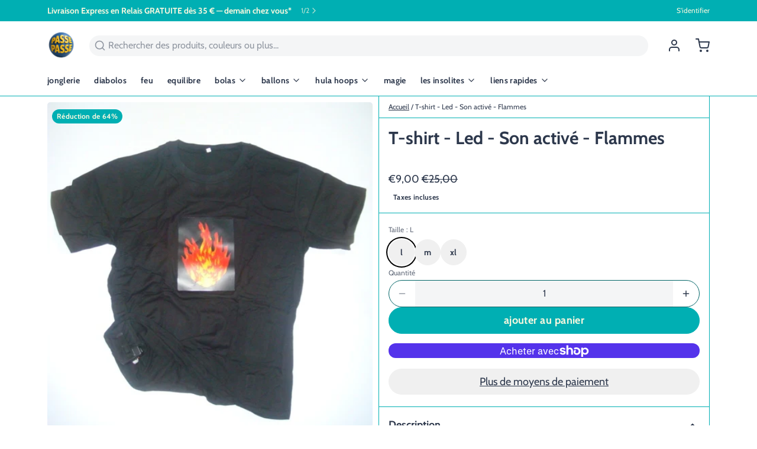

--- FILE ---
content_type: text/html; charset=utf-8
request_url: https://passepasse.com/products/t-shirt-led-son-active-flammes
body_size: 91546
content:
<!DOCTYPE html>
<html 
  class="min-h-[100vh]"
  lang="fr"
  x-data="app()" 
  x-init="
    updateCart(false);
    handleSharedCart(); 
    initAnimationObserver(); 
  ">

  <head>
    <!-- snippets/theme__meta.liquid -->


<meta charset='utf-8'>
<meta name="viewport" content="width=device-width, initial-scale=1, maximum-scale=5">

<title>
  T-shirt - Led - Son activé - Flammes
 · PassePasse</title>



<link href='https://passepasse.com/products/t-shirt-led-son-active-flammes' rel='canonical'>

  <link href="//passepasse.com/cdn/shop/files/logo-round-passepasse-2023.gif?crop=center&height=180&v=1676737964&width=180" rel="apple-touch-icon" sizes="180x180">
  <link href="//passepasse.com/cdn/shop/files/logo-round-passepasse-2023.gif?crop=center&height=32&v=1676737964&width=32" rel="icon" type="image/png" sizes="32x32">

<meta name="msapplication-TileColor" content="#ffffff">
<meta name="theme-color" content="#26a6f7">
<meta name="description" content="T-shirt - Led Son activé - Flammes Laissez-moi deviner, vous avez toujours rêvé d&amp;#39;un tee-shirt luminescent dont la lumière bougerait en fonction du rythme de votre musique?! Et bien tenez vous près car votre rêve va devenir réalité! Ce tout nouveau «t-shirt LED sound activated flames» est une vraie révolution, votre mu" />

<meta property="og:url" content="https://passepasse.com/products/t-shirt-led-son-active-flammes">
<meta property="og:site_name" content="PassePasse">
<meta property="og:type" content="product">
<meta property="og:title" content="T-shirt - Led - Son activé - Flammes">
<meta property="og:description" content="T-shirt - Led Son activé - Flammes Laissez-moi deviner, vous avez toujours rêvé d&amp;#39;un tee-shirt luminescent dont la lumière bougerait en fonction du rythme de votre musique?! Et bien tenez vous près car votre rêve va devenir réalité! Ce tout nouveau «t-shirt LED sound activated flames» est une vraie révolution, votre mu">

  <meta property="og:image" content="http://passepasse.com/cdn/shop/products/tshirtflammes_1_1.jpg?v=1606297312&width=900">
  <meta property="og:image:secure_url" content="https://passepasse.com/cdn/shop/products/tshirtflammes_1_1.jpg?v=1606297312&width=900">
  <meta property="og:image:width" content="489">
  <meta property="og:image:height" content="480">


  <meta property="og:price:amount" content="9,00">
  <meta property="og:price:currency" content="EUR">


<meta name="twitter:title" content="T-shirt - Led - Son activé - Flammes">
<meta name="twitter:site" content="" />
<meta name="twitter:description" content="T-shirt - Led Son activé - Flammes Laissez-moi deviner, vous avez toujours rêvé d&amp;#39;un tee-shirt luminescent dont la lumière bougerait en fonction du rythme de votre musique?! Et bien tenez vous près car votre rêve va devenir réalité! Ce tout nouveau «t-shirt LED sound activated flames» est une vraie révolution, votre mu">
<meta name="twitter:card" content="summary_large_image">

    <link rel="preconnect" href="https://cdn.shopify.com" crossorigin>
    
      <link rel="preconnect" href="https://fonts.shopifycdn.com" crossorigin>
    
    
      <link rel="preload" as="font" href="//passepasse.com/cdn/fonts/cabin/cabin_n4.cefc6494a78f87584a6f312fea532919154f66fe.woff2" type="font/woff2" crossorigin>
    
    
      <link rel="preload" as="font" href="//passepasse.com/cdn/fonts/cabin/cabin_n7.255204a342bfdbc9ae2017bd4e6a90f8dbb2f561.woff2" type="font/woff2" crossorigin>
    
    <!-- snippets/theme__structured-data.liquid -->









  <meta itemprop="name" content="T-shirt - Led - Son activé - Flammes">
  <meta itemprop="url" content="https://passepasse.com/products/t-shirt-led-son-active-flammes">
  <meta itemprop="brand" content="Flairco">
  <meta itemprop="image" content="https://passepasse.com/cdn/shop/products/tshirtflammes_1_1.jpg?v=1606297312&width=900">
  <meta itemprop="description" content="T-shirt - Led Son activé - Flammes  Laissez-moi deviner, vous avez toujours rêvé d'un tee-shirt luminescent dont la lumière bougerait en fonction du rythme de votre musique?! Et bien tenez vous près car votre rêve va devenir réalité! Ce tout nouveau «t-shirt LED sound activated flames» est une vraie révolution, votre musique, vos conversations ou tout autre bruit activera la lumière de votre t-shirt en suivant le rythme! Succès assuré pendant vos spectacles ou même en boite de nuit! Vous pouvez bien sûr retirer la batterie pour pouvoir laver votre tee-shirt comme tous les autres.Croyez moi vous ne serez pas déçu par la qualité alors n'hésitez plus!Disponible en 3 tailles.T-shirt - Led Son activé - Flammes Laissez-moi deviner, vous avez toujours rêvé d'un tee-shirt luminescent dont la lumière bougerait en fonction du rythme de votre musique?! Et bien tenez vous près car votre rêve va devenir réalité! Ce tout nouveau «t-shirt LED sound activated flames» est une vraie révolution, votre musique, vos conversations ou tout autre bruit activera la lumière de votre t-shirt en suivant le rythme! Succès assuré pendant vos spectacles ou même en boite de nuit! Vous pouvez bien sûr retirer la batterie pour pouvoir laver votre tee-shirt comme tous les autres.Croyez moi vous ne serez pas déçu par la qualité alors n'hésitez plus!Disponible en 3 tailles.">
  
  

  <script type="application/ld+json">
    {
      "@context": "http://schema.org/",
      "@type": "Product",
      "name": "T-shirt - Led - Son activé - Flammes",
      "url": "https:\/\/passepasse.com\/products\/t-shirt-led-son-active-flammes",
      
        "image": [
          "https:\/\/passepasse.com\/cdn\/shop\/products\/tshirtflammes_1_1.jpg?v=1606297312\u0026width=1920"
        ],
      
      "description": "T-shirt - Led Son activé - Flammes  Laissez-moi deviner, vous avez toujours rêvé d'un tee-shirt luminescent dont la lumière bougerait en fonction du rythme de votre musique?! Et bien tenez vous près car votre rêve va devenir réalité! Ce tout nouveau «t-shirt LED sound activated flames» est une vraie révolution, votre musique, vos conversations ou tout autre bruit activera la lumière de votre t-shirt en suivant le rythme! Succès assuré pendant vos spectacles ou même en boite de nuit! Vous pouvez bien sûr retirer la batterie pour pouvoir laver votre tee-shirt comme tous les autres.Croyez moi vous ne serez pas déçu par la qualité alors n'hésitez plus!Disponible en 3 tailles.T-shirt - Led Son activé - Flammes Laissez-moi deviner, vous avez toujours rêvé d'un tee-shirt luminescent dont la lumière bougerait en fonction du rythme de votre musique?! Et bien tenez vous près car votre rêve va devenir réalité! Ce tout nouveau «t-shirt LED sound activated flames» est une vraie révolution, votre musique, vos conversations ou tout autre bruit activera la lumière de votre t-shirt en suivant le rythme! Succès assuré pendant vos spectacles ou même en boite de nuit! Vous pouvez bien sûr retirer la batterie pour pouvoir laver votre tee-shirt comme tous les autres.Croyez moi vous ne serez pas déçu par la qualité alors n'hésitez plus!Disponible en 3 tailles.",
      
        "sku": "FCTS-L",
      
      "brand": {
        "@type": "Brand",
        "name": "Flairco"
      },
      "offers": [
        
          {
            "@type" : "Offer",
            
              "sku": "FCTS-L",
            
            
            
              "gtin13": 3700830189322,
            
            
            "availability" : "http://schema.org/InStock",
            "price" : "9,00",
            "priceCurrency" : "EUR",
            "url" : "https:\/\/passepasse.com\/products\/t-shirt-led-son-active-flammes?variant=37615840133315"
          },
        
          {
            "@type" : "Offer",
            
              "sku": "FCTS-M",
            
            
            
            
            "availability" : "http://schema.org/InStock",
            "price" : "9,00",
            "priceCurrency" : "EUR",
            "url" : "https:\/\/passepasse.com\/products\/t-shirt-led-son-active-flammes?variant=37615840166083"
          },
        
          {
            "@type" : "Offer",
            
              "sku": "FCTS-XL",
            
            
            
            
            "availability" : "http://schema.org/InStock",
            "price" : "9,00",
            "priceCurrency" : "EUR",
            "url" : "https:\/\/passepasse.com\/products\/t-shirt-led-son-active-flammes?variant=37615840198851"
          }
        
      ]}
  </script>
  
  <script type="application/ld+json">
    {
      "@context": "https://schema.org",
      "@type": "BreadcrumbList",
      "itemListElement": [{
        "@type": "ListItem",
        "position": 1,
        "name": "Home",
        "item": "https://passepasse.com"
      },{
        "@type": "ListItem",
        "position": 2,
        "name": "Categories",
        "item": "https://passepasse.com/collections"
      },{
        "@type": "ListItem",
        "position": 3,
        "name": "Products",
        "item": "https://passepasse.com/collections/all"
      },{
        "@type": "ListItem",
        "position": 4,
        "name": "T-shirt - Led - Son activé - Flammes"
      }]
    }
  </script>




    <!-- snippets/theme__styles.liquid -->


<noscript><style>
  .js\:animation.opacity-0 {
    opacity: 100 !important;
  }
  .js\:animation.translate-y-4,
  .js\:animation.translate-y-8 {
    transform: translateY(0px) !important;
  }
  .no-js--hide {
    display: none !important;
  }
  .no-js--block {
    display: block !important;
  }
</style></noscript>



<style data-shopify>

  @font-face {
  font-family: Cabin;
  font-weight: 400;
  font-style: normal;
  font-display: swap;
  src: url("//passepasse.com/cdn/fonts/cabin/cabin_n4.cefc6494a78f87584a6f312fea532919154f66fe.woff2") format("woff2"),
       url("//passepasse.com/cdn/fonts/cabin/cabin_n4.8c16611b00f59d27f4b27ce4328dfe514ce77517.woff") format("woff");
}

  @font-face {
  font-family: Cabin;
  font-weight: 700;
  font-style: normal;
  font-display: swap;
  src: url("//passepasse.com/cdn/fonts/cabin/cabin_n7.255204a342bfdbc9ae2017bd4e6a90f8dbb2f561.woff2") format("woff2"),
       url("//passepasse.com/cdn/fonts/cabin/cabin_n7.e2afa22a0d0f4b64da3569c990897429d40ff5c0.woff") format("woff");
}

  @font-face {
  font-family: Cabin;
  font-weight: 400;
  font-style: italic;
  font-display: swap;
  src: url("//passepasse.com/cdn/fonts/cabin/cabin_i4.d89c1b32b09ecbc46c12781fcf7b2085f17c0be9.woff2") format("woff2"),
       url("//passepasse.com/cdn/fonts/cabin/cabin_i4.0a521b11d0b69adfc41e22a263eec7c02aecfe99.woff") format("woff");
}

  @font-face {
  font-family: Cabin;
  font-weight: 700;
  font-style: italic;
  font-display: swap;
  src: url("//passepasse.com/cdn/fonts/cabin/cabin_i7.ef2404c08a493e7ccbc92d8c39adf683f40e1fb5.woff2") format("woff2"),
       url("//passepasse.com/cdn/fonts/cabin/cabin_i7.480421791818000fc8a5d4134822321b5d7964f8.woff") format("woff");
}

  @font-face {
  font-family: Cabin;
  font-weight: 700;
  font-style: normal;
  font-display: swap;
  src: url("//passepasse.com/cdn/fonts/cabin/cabin_n7.255204a342bfdbc9ae2017bd4e6a90f8dbb2f561.woff2") format("woff2"),
       url("//passepasse.com/cdn/fonts/cabin/cabin_n7.e2afa22a0d0f4b64da3569c990897429d40ff5c0.woff") format("woff");
}

  @font-face {
  font-family: Cabin;
  font-weight: 700;
  font-style: normal;
  font-display: swap;
  src: url("//passepasse.com/cdn/fonts/cabin/cabin_n7.255204a342bfdbc9ae2017bd4e6a90f8dbb2f561.woff2") format("woff2"),
       url("//passepasse.com/cdn/fonts/cabin/cabin_n7.e2afa22a0d0f4b64da3569c990897429d40ff5c0.woff") format("woff");
}


  :root {
    
        --color__border-primary: #00afb3;
      
    
        --color__border-secondary: #00afb3;
      
    
        --color__border-tertiary: #f9f7f6;
      
    
        --color__border-plain: #f0f0f0;
      

    --color__bg-body-light: #ffffff;
    --color__bg-overlay-light-1: #f0f0f0;
    --color__bg-overlay-light-2: #e0e0e0;
    --color__bg-overlay-light-3: #c2c2c2;

    --color__text-light: #2d384c;
    --color__link-light: #00afb3;

    --color__text-dark: #f9f8df;
    --color__border-neutral: ;
    --color__border-divider-light-1: #00afb3;
    --color__border-divider-light-2: #006466;
    --color__border-divider-light-3: #00191a;
    --color__border-selected-light-1: #000000;
    --color__border-selected-light-2: #000000;

    --color-primary-button-background-light: #00afb3;
    --color-primary-button-border-light: #00afb3;
    --color-primary-button-text-light: #f9f8df;

    --color-secondary-button-background-light: #00afb3;
    --color-secondary-button-border-light: #00afb3;
    --color-secondary-button-text-light: #f9f8df;

    --color-tertiary-button-background-light: #f9f7f6;
    --color-tertiary-button-border-light: #f9f7f6;
    --color-tertiary-button-text-light: #118ad6;

    --color-neutral-button-background-light: #d4e5e5;
    --color-neutral-button-border-light: #d4e5e5;
    --color-neutral-button-text-light: #2d384c;

    --color-plain-button-background-light: #f0f0f0;
    --color-plain-button-border-light: #f0f0f0;
    --color-plain-button-text-light: #2d384c;

    --sizes-border-button-radius: 50px;
    --sizes-border-input-radius: 50px;
    --sizes-border-element-radius: 5px;
    --sizes__border-button-width: 1px;
    --sizes__border-input-width: 1px;
    --sizes__border-element-width: 1px;
    --sizes-gap-width: 10px;

    --type-font-body-family: Cabin, sans-serif;
    --type-font-body-style: normal;
    --type-font-body-weight: 400;
    --type-font-header-family: Cabin, sans-serif;
    --type-font-header-style: normal;
    --type-font-header-weight: 700;
    --type-font-nav-family: Cabin, sans-serif;
    --type-font-nav-style: normal;
    --type-font-nav-weight: 700;
    --type-font-base-size: 16px;
    --type-button-capiliziation: lowercase;

    --inputs__border: none;
    --inputs__background: color__bg-shade-1;
  }

  /* Set input styling */
  input[type="text"],
  input[type="password"],
  input[type="email"],
  input[type="number"],
  input[type="url"],
  input[type="date"],
  input[type="datetime-local"],
  input[type="month"],
  input[type="week"],
  input[type="time"],
  input[type="search"],
  input[type="tel"],
  select,
  select[multiple],
  textarea {
    
    
      border: 0 !important;
    

    
    
      background: rgba(45, 56, 76, 0.05) !important;
      padding-left: 1rem;
      padding-right: 1rem;
    
    

    
      border-color: rgba(45, 56, 76, 0.2) !important;
    
    
    
    
    
  }
  input[type="checkbox"],
  input[type="radio"] {
    
      border-color: rgba(45, 56, 76, 0.2) !important;
    
    
    
    
    
  }
</style>

    


  <link href="//passepasse.com/cdn/shop/t/10/assets/styles-55deff2c.css" rel="stylesheet" type="text/css" media="all" />


    <script>window.performance && window.performance.mark && window.performance.mark('shopify.content_for_header.start');</script><meta name="google-site-verification" content="mBds_hk0bKf9B566e8T9l6GEVSoddVUREEbZR0J1byk">
<meta id="shopify-digital-wallet" name="shopify-digital-wallet" content="/45834633373/digital_wallets/dialog">
<meta name="shopify-checkout-api-token" content="753647285e5fe8b16bc75465266e5aa6">
<meta id="in-context-paypal-metadata" data-shop-id="45834633373" data-venmo-supported="false" data-environment="production" data-locale="fr_FR" data-paypal-v4="true" data-currency="EUR">
<link rel="alternate" hreflang="x-default" href="https://passepasse.com/products/t-shirt-led-son-active-flammes">
<link rel="alternate" hreflang="fr" href="https://passepasse.com/products/t-shirt-led-son-active-flammes">
<link rel="alternate" hreflang="en" href="https://passepasse.com/en/products/t-shirt-led-son-active-flammes">
<link rel="alternate" hreflang="fr-BE" href="https://passepasse.com/fr-be/products/t-shirt-led-son-active-flammes">
<link rel="alternate" hreflang="en-BE" href="https://passepasse.com/en-be/products/t-shirt-led-son-active-flammes">
<link rel="alternate" type="application/json+oembed" href="https://passepasse.com/products/t-shirt-led-son-active-flammes.oembed">
<script async="async" src="/checkouts/internal/preloads.js?locale=fr-FR"></script>
<link rel="preconnect" href="https://shop.app" crossorigin="anonymous">
<script async="async" src="https://shop.app/checkouts/internal/preloads.js?locale=fr-FR&shop_id=45834633373" crossorigin="anonymous"></script>
<script id="apple-pay-shop-capabilities" type="application/json">{"shopId":45834633373,"countryCode":"FR","currencyCode":"EUR","merchantCapabilities":["supports3DS"],"merchantId":"gid:\/\/shopify\/Shop\/45834633373","merchantName":"PassePasse","requiredBillingContactFields":["postalAddress","email","phone"],"requiredShippingContactFields":["postalAddress","email","phone"],"shippingType":"shipping","supportedNetworks":["visa","masterCard","amex","maestro"],"total":{"type":"pending","label":"PassePasse","amount":"1.00"},"shopifyPaymentsEnabled":true,"supportsSubscriptions":true}</script>
<script id="shopify-features" type="application/json">{"accessToken":"753647285e5fe8b16bc75465266e5aa6","betas":["rich-media-storefront-analytics"],"domain":"passepasse.com","predictiveSearch":true,"shopId":45834633373,"locale":"fr"}</script>
<script>var Shopify = Shopify || {};
Shopify.shop = "passepassestore.myshopify.com";
Shopify.locale = "fr";
Shopify.currency = {"active":"EUR","rate":"1.0"};
Shopify.country = "FR";
Shopify.theme = {"name":"Updated copy of Paper","id":160465256777,"schema_name":"Paper","schema_version":"7.2.0","theme_store_id":1662,"role":"main"};
Shopify.theme.handle = "null";
Shopify.theme.style = {"id":null,"handle":null};
Shopify.cdnHost = "passepasse.com/cdn";
Shopify.routes = Shopify.routes || {};
Shopify.routes.root = "/";</script>
<script type="module">!function(o){(o.Shopify=o.Shopify||{}).modules=!0}(window);</script>
<script>!function(o){function n(){var o=[];function n(){o.push(Array.prototype.slice.apply(arguments))}return n.q=o,n}var t=o.Shopify=o.Shopify||{};t.loadFeatures=n(),t.autoloadFeatures=n()}(window);</script>
<script>
  window.ShopifyPay = window.ShopifyPay || {};
  window.ShopifyPay.apiHost = "shop.app\/pay";
  window.ShopifyPay.redirectState = null;
</script>
<script id="shop-js-analytics" type="application/json">{"pageType":"product"}</script>
<script defer="defer" async type="module" src="//passepasse.com/cdn/shopifycloud/shop-js/modules/v2/client.init-shop-cart-sync_BcDpqI9l.fr.esm.js"></script>
<script defer="defer" async type="module" src="//passepasse.com/cdn/shopifycloud/shop-js/modules/v2/chunk.common_a1Rf5Dlz.esm.js"></script>
<script defer="defer" async type="module" src="//passepasse.com/cdn/shopifycloud/shop-js/modules/v2/chunk.modal_Djra7sW9.esm.js"></script>
<script type="module">
  await import("//passepasse.com/cdn/shopifycloud/shop-js/modules/v2/client.init-shop-cart-sync_BcDpqI9l.fr.esm.js");
await import("//passepasse.com/cdn/shopifycloud/shop-js/modules/v2/chunk.common_a1Rf5Dlz.esm.js");
await import("//passepasse.com/cdn/shopifycloud/shop-js/modules/v2/chunk.modal_Djra7sW9.esm.js");

  window.Shopify.SignInWithShop?.initShopCartSync?.({"fedCMEnabled":true,"windoidEnabled":true});

</script>
<script>
  window.Shopify = window.Shopify || {};
  if (!window.Shopify.featureAssets) window.Shopify.featureAssets = {};
  window.Shopify.featureAssets['shop-js'] = {"shop-cart-sync":["modules/v2/client.shop-cart-sync_BLrx53Hf.fr.esm.js","modules/v2/chunk.common_a1Rf5Dlz.esm.js","modules/v2/chunk.modal_Djra7sW9.esm.js"],"init-fed-cm":["modules/v2/client.init-fed-cm_C8SUwJ8U.fr.esm.js","modules/v2/chunk.common_a1Rf5Dlz.esm.js","modules/v2/chunk.modal_Djra7sW9.esm.js"],"shop-cash-offers":["modules/v2/client.shop-cash-offers_BBp_MjBM.fr.esm.js","modules/v2/chunk.common_a1Rf5Dlz.esm.js","modules/v2/chunk.modal_Djra7sW9.esm.js"],"shop-login-button":["modules/v2/client.shop-login-button_Dw6kG_iO.fr.esm.js","modules/v2/chunk.common_a1Rf5Dlz.esm.js","modules/v2/chunk.modal_Djra7sW9.esm.js"],"pay-button":["modules/v2/client.pay-button_BJDaAh68.fr.esm.js","modules/v2/chunk.common_a1Rf5Dlz.esm.js","modules/v2/chunk.modal_Djra7sW9.esm.js"],"shop-button":["modules/v2/client.shop-button_DBWL94V3.fr.esm.js","modules/v2/chunk.common_a1Rf5Dlz.esm.js","modules/v2/chunk.modal_Djra7sW9.esm.js"],"avatar":["modules/v2/client.avatar_BTnouDA3.fr.esm.js"],"init-windoid":["modules/v2/client.init-windoid_77FSIiws.fr.esm.js","modules/v2/chunk.common_a1Rf5Dlz.esm.js","modules/v2/chunk.modal_Djra7sW9.esm.js"],"init-shop-for-new-customer-accounts":["modules/v2/client.init-shop-for-new-customer-accounts_QoC3RJm9.fr.esm.js","modules/v2/client.shop-login-button_Dw6kG_iO.fr.esm.js","modules/v2/chunk.common_a1Rf5Dlz.esm.js","modules/v2/chunk.modal_Djra7sW9.esm.js"],"init-shop-email-lookup-coordinator":["modules/v2/client.init-shop-email-lookup-coordinator_D4ioGzPw.fr.esm.js","modules/v2/chunk.common_a1Rf5Dlz.esm.js","modules/v2/chunk.modal_Djra7sW9.esm.js"],"init-shop-cart-sync":["modules/v2/client.init-shop-cart-sync_BcDpqI9l.fr.esm.js","modules/v2/chunk.common_a1Rf5Dlz.esm.js","modules/v2/chunk.modal_Djra7sW9.esm.js"],"shop-toast-manager":["modules/v2/client.shop-toast-manager_B-eIbpHW.fr.esm.js","modules/v2/chunk.common_a1Rf5Dlz.esm.js","modules/v2/chunk.modal_Djra7sW9.esm.js"],"init-customer-accounts":["modules/v2/client.init-customer-accounts_BcBSUbIK.fr.esm.js","modules/v2/client.shop-login-button_Dw6kG_iO.fr.esm.js","modules/v2/chunk.common_a1Rf5Dlz.esm.js","modules/v2/chunk.modal_Djra7sW9.esm.js"],"init-customer-accounts-sign-up":["modules/v2/client.init-customer-accounts-sign-up_DvG__VHD.fr.esm.js","modules/v2/client.shop-login-button_Dw6kG_iO.fr.esm.js","modules/v2/chunk.common_a1Rf5Dlz.esm.js","modules/v2/chunk.modal_Djra7sW9.esm.js"],"shop-follow-button":["modules/v2/client.shop-follow-button_Dnx6fDH9.fr.esm.js","modules/v2/chunk.common_a1Rf5Dlz.esm.js","modules/v2/chunk.modal_Djra7sW9.esm.js"],"checkout-modal":["modules/v2/client.checkout-modal_BDH3MUqJ.fr.esm.js","modules/v2/chunk.common_a1Rf5Dlz.esm.js","modules/v2/chunk.modal_Djra7sW9.esm.js"],"shop-login":["modules/v2/client.shop-login_CV9Paj8R.fr.esm.js","modules/v2/chunk.common_a1Rf5Dlz.esm.js","modules/v2/chunk.modal_Djra7sW9.esm.js"],"lead-capture":["modules/v2/client.lead-capture_DGQOTB4e.fr.esm.js","modules/v2/chunk.common_a1Rf5Dlz.esm.js","modules/v2/chunk.modal_Djra7sW9.esm.js"],"payment-terms":["modules/v2/client.payment-terms_BQYK7nq4.fr.esm.js","modules/v2/chunk.common_a1Rf5Dlz.esm.js","modules/v2/chunk.modal_Djra7sW9.esm.js"]};
</script>
<script>(function() {
  var isLoaded = false;
  function asyncLoad() {
    if (isLoaded) return;
    isLoaded = true;
    var urls = ["https:\/\/app-easy-product-downloads.fr\/js\/ajax\/easy_product_dl_get_product_download.js?shop=passepassestore.myshopify.com","https:\/\/d1639lhkj5l89m.cloudfront.net\/js\/storefront\/uppromote.js?shop=passepassestore.myshopify.com"];
    for (var i = 0; i < urls.length; i++) {
      var s = document.createElement('script');
      s.type = 'text/javascript';
      s.async = true;
      s.src = urls[i];
      var x = document.getElementsByTagName('script')[0];
      x.parentNode.insertBefore(s, x);
    }
  };
  if(window.attachEvent) {
    window.attachEvent('onload', asyncLoad);
  } else {
    window.addEventListener('load', asyncLoad, false);
  }
})();</script>
<script id="__st">var __st={"a":45834633373,"offset":3600,"reqid":"d7a40f24-b9e2-4a05-ac76-4b0d5e6b44b8-1769142881","pageurl":"passepasse.com\/products\/t-shirt-led-son-active-flammes","u":"bb1b94aa838d","p":"product","rtyp":"product","rid":6103701684419};</script>
<script>window.ShopifyPaypalV4VisibilityTracking = true;</script>
<script id="captcha-bootstrap">!function(){'use strict';const t='contact',e='account',n='new_comment',o=[[t,t],['blogs',n],['comments',n],[t,'customer']],c=[[e,'customer_login'],[e,'guest_login'],[e,'recover_customer_password'],[e,'create_customer']],r=t=>t.map((([t,e])=>`form[action*='/${t}']:not([data-nocaptcha='true']) input[name='form_type'][value='${e}']`)).join(','),a=t=>()=>t?[...document.querySelectorAll(t)].map((t=>t.form)):[];function s(){const t=[...o],e=r(t);return a(e)}const i='password',u='form_key',d=['recaptcha-v3-token','g-recaptcha-response','h-captcha-response',i],f=()=>{try{return window.sessionStorage}catch{return}},m='__shopify_v',_=t=>t.elements[u];function p(t,e,n=!1){try{const o=window.sessionStorage,c=JSON.parse(o.getItem(e)),{data:r}=function(t){const{data:e,action:n}=t;return t[m]||n?{data:e,action:n}:{data:t,action:n}}(c);for(const[e,n]of Object.entries(r))t.elements[e]&&(t.elements[e].value=n);n&&o.removeItem(e)}catch(o){console.error('form repopulation failed',{error:o})}}const l='form_type',E='cptcha';function T(t){t.dataset[E]=!0}const w=window,h=w.document,L='Shopify',v='ce_forms',y='captcha';let A=!1;((t,e)=>{const n=(g='f06e6c50-85a8-45c8-87d0-21a2b65856fe',I='https://cdn.shopify.com/shopifycloud/storefront-forms-hcaptcha/ce_storefront_forms_captcha_hcaptcha.v1.5.2.iife.js',D={infoText:'Protégé par hCaptcha',privacyText:'Confidentialité',termsText:'Conditions'},(t,e,n)=>{const o=w[L][v],c=o.bindForm;if(c)return c(t,g,e,D).then(n);var r;o.q.push([[t,g,e,D],n]),r=I,A||(h.body.append(Object.assign(h.createElement('script'),{id:'captcha-provider',async:!0,src:r})),A=!0)});var g,I,D;w[L]=w[L]||{},w[L][v]=w[L][v]||{},w[L][v].q=[],w[L][y]=w[L][y]||{},w[L][y].protect=function(t,e){n(t,void 0,e),T(t)},Object.freeze(w[L][y]),function(t,e,n,w,h,L){const[v,y,A,g]=function(t,e,n){const i=e?o:[],u=t?c:[],d=[...i,...u],f=r(d),m=r(i),_=r(d.filter((([t,e])=>n.includes(e))));return[a(f),a(m),a(_),s()]}(w,h,L),I=t=>{const e=t.target;return e instanceof HTMLFormElement?e:e&&e.form},D=t=>v().includes(t);t.addEventListener('submit',(t=>{const e=I(t);if(!e)return;const n=D(e)&&!e.dataset.hcaptchaBound&&!e.dataset.recaptchaBound,o=_(e),c=g().includes(e)&&(!o||!o.value);(n||c)&&t.preventDefault(),c&&!n&&(function(t){try{if(!f())return;!function(t){const e=f();if(!e)return;const n=_(t);if(!n)return;const o=n.value;o&&e.removeItem(o)}(t);const e=Array.from(Array(32),(()=>Math.random().toString(36)[2])).join('');!function(t,e){_(t)||t.append(Object.assign(document.createElement('input'),{type:'hidden',name:u})),t.elements[u].value=e}(t,e),function(t,e){const n=f();if(!n)return;const o=[...t.querySelectorAll(`input[type='${i}']`)].map((({name:t})=>t)),c=[...d,...o],r={};for(const[a,s]of new FormData(t).entries())c.includes(a)||(r[a]=s);n.setItem(e,JSON.stringify({[m]:1,action:t.action,data:r}))}(t,e)}catch(e){console.error('failed to persist form',e)}}(e),e.submit())}));const S=(t,e)=>{t&&!t.dataset[E]&&(n(t,e.some((e=>e===t))),T(t))};for(const o of['focusin','change'])t.addEventListener(o,(t=>{const e=I(t);D(e)&&S(e,y())}));const B=e.get('form_key'),M=e.get(l),P=B&&M;t.addEventListener('DOMContentLoaded',(()=>{const t=y();if(P)for(const e of t)e.elements[l].value===M&&p(e,B);[...new Set([...A(),...v().filter((t=>'true'===t.dataset.shopifyCaptcha))])].forEach((e=>S(e,t)))}))}(h,new URLSearchParams(w.location.search),n,t,e,['guest_login'])})(!0,!0)}();</script>
<script integrity="sha256-4kQ18oKyAcykRKYeNunJcIwy7WH5gtpwJnB7kiuLZ1E=" data-source-attribution="shopify.loadfeatures" defer="defer" src="//passepasse.com/cdn/shopifycloud/storefront/assets/storefront/load_feature-a0a9edcb.js" crossorigin="anonymous"></script>
<script crossorigin="anonymous" defer="defer" src="//passepasse.com/cdn/shopifycloud/storefront/assets/shopify_pay/storefront-65b4c6d7.js?v=20250812"></script>
<script data-source-attribution="shopify.dynamic_checkout.dynamic.init">var Shopify=Shopify||{};Shopify.PaymentButton=Shopify.PaymentButton||{isStorefrontPortableWallets:!0,init:function(){window.Shopify.PaymentButton.init=function(){};var t=document.createElement("script");t.src="https://passepasse.com/cdn/shopifycloud/portable-wallets/latest/portable-wallets.fr.js",t.type="module",document.head.appendChild(t)}};
</script>
<script data-source-attribution="shopify.dynamic_checkout.buyer_consent">
  function portableWalletsHideBuyerConsent(e){var t=document.getElementById("shopify-buyer-consent"),n=document.getElementById("shopify-subscription-policy-button");t&&n&&(t.classList.add("hidden"),t.setAttribute("aria-hidden","true"),n.removeEventListener("click",e))}function portableWalletsShowBuyerConsent(e){var t=document.getElementById("shopify-buyer-consent"),n=document.getElementById("shopify-subscription-policy-button");t&&n&&(t.classList.remove("hidden"),t.removeAttribute("aria-hidden"),n.addEventListener("click",e))}window.Shopify?.PaymentButton&&(window.Shopify.PaymentButton.hideBuyerConsent=portableWalletsHideBuyerConsent,window.Shopify.PaymentButton.showBuyerConsent=portableWalletsShowBuyerConsent);
</script>
<script>
  function portableWalletsCleanup(e){e&&e.src&&console.error("Failed to load portable wallets script "+e.src);var t=document.querySelectorAll("shopify-accelerated-checkout .shopify-payment-button__skeleton, shopify-accelerated-checkout-cart .wallet-cart-button__skeleton"),e=document.getElementById("shopify-buyer-consent");for(let e=0;e<t.length;e++)t[e].remove();e&&e.remove()}function portableWalletsNotLoadedAsModule(e){e instanceof ErrorEvent&&"string"==typeof e.message&&e.message.includes("import.meta")&&"string"==typeof e.filename&&e.filename.includes("portable-wallets")&&(window.removeEventListener("error",portableWalletsNotLoadedAsModule),window.Shopify.PaymentButton.failedToLoad=e,"loading"===document.readyState?document.addEventListener("DOMContentLoaded",window.Shopify.PaymentButton.init):window.Shopify.PaymentButton.init())}window.addEventListener("error",portableWalletsNotLoadedAsModule);
</script>

<script type="module" src="https://passepasse.com/cdn/shopifycloud/portable-wallets/latest/portable-wallets.fr.js" onError="portableWalletsCleanup(this)" crossorigin="anonymous"></script>
<script nomodule>
  document.addEventListener("DOMContentLoaded", portableWalletsCleanup);
</script>

<script id='scb4127' type='text/javascript' async='' src='https://passepasse.com/cdn/shopifycloud/privacy-banner/storefront-banner.js'></script><link id="shopify-accelerated-checkout-styles" rel="stylesheet" media="screen" href="https://passepasse.com/cdn/shopifycloud/portable-wallets/latest/accelerated-checkout-backwards-compat.css" crossorigin="anonymous">
<style id="shopify-accelerated-checkout-cart">
        #shopify-buyer-consent {
  margin-top: 1em;
  display: inline-block;
  width: 100%;
}

#shopify-buyer-consent.hidden {
  display: none;
}

#shopify-subscription-policy-button {
  background: none;
  border: none;
  padding: 0;
  text-decoration: underline;
  font-size: inherit;
  cursor: pointer;
}

#shopify-subscription-policy-button::before {
  box-shadow: none;
}

      </style>

<script>window.performance && window.performance.mark && window.performance.mark('shopify.content_for_header.end');</script>
  <!-- BEGIN app block: shopify://apps/judge-me-reviews/blocks/judgeme_core/61ccd3b1-a9f2-4160-9fe9-4fec8413e5d8 --><!-- Start of Judge.me Core -->






<link rel="dns-prefetch" href="https://cdn2.judge.me/cdn/widget_frontend">
<link rel="dns-prefetch" href="https://cdn.judge.me">
<link rel="dns-prefetch" href="https://cdn1.judge.me">
<link rel="dns-prefetch" href="https://api.judge.me">

<script data-cfasync='false' class='jdgm-settings-script'>window.jdgmSettings={"pagination":5,"disable_web_reviews":false,"badge_no_review_text":"Aucun avis","badge_n_reviews_text":"{{ n }} avis","badge_star_color":"#F9D205","hide_badge_preview_if_no_reviews":true,"badge_hide_text":false,"enforce_center_preview_badge":false,"widget_title":"Avis Clients","widget_open_form_text":"Écrire un avis","widget_close_form_text":"Annuler l'avis","widget_refresh_page_text":"Actualiser la page","widget_summary_text":"Basé sur {{ number_of_reviews }} avis","widget_no_review_text":"Soyez le premier à écrire un avis","widget_name_field_text":"Nom d'affichage","widget_verified_name_field_text":"Nom vérifié (public)","widget_name_placeholder_text":"Nom d'affichage","widget_required_field_error_text":"Ce champ est obligatoire.","widget_email_field_text":"Adresse email","widget_verified_email_field_text":"Email vérifié (privé, ne peut pas être modifié)","widget_email_placeholder_text":"Votre adresse email","widget_email_field_error_text":"Veuillez entrer une adresse email valide.","widget_rating_field_text":"Évaluation","widget_review_title_field_text":"Titre de l'avis","widget_review_title_placeholder_text":"Donnez un titre à votre avis","widget_review_body_field_text":"Contenu de l'avis","widget_review_body_placeholder_text":"Commencez à écrire ici...","widget_pictures_field_text":"Photo/Vidéo (facultatif)","widget_submit_review_text":"Soumettre l'avis","widget_submit_verified_review_text":"Soumettre un avis vérifié","widget_submit_success_msg_with_auto_publish":"Merci ! Veuillez actualiser la page dans quelques instants pour voir votre avis. Vous pouvez supprimer ou modifier votre avis en vous connectant à \u003ca href='https://judge.me/login' target='_blank' rel='nofollow noopener'\u003eJudge.me\u003c/a\u003e","widget_submit_success_msg_no_auto_publish":"Merci ! Votre avis sera publié dès qu'il sera approuvé par l'administrateur de la boutique. Vous pouvez supprimer ou modifier votre avis en vous connectant à \u003ca href='https://judge.me/login' target='_blank' rel='nofollow noopener'\u003eJudge.me\u003c/a\u003e","widget_show_default_reviews_out_of_total_text":"Affichage de {{ n_reviews_shown }} sur {{ n_reviews }} avis.","widget_show_all_link_text":"Tout afficher","widget_show_less_link_text":"Afficher moins","widget_author_said_text":"{{ reviewer_name }} a dit :","widget_days_text":"il y a {{ n }} jour/jours","widget_weeks_text":"il y a {{ n }} semaine/semaines","widget_months_text":"il y a {{ n }} mois","widget_years_text":"il y a {{ n }} an/ans","widget_yesterday_text":"Hier","widget_today_text":"Aujourd'hui","widget_replied_text":"\u003e\u003e {{ shop_name }} a répondu :","widget_read_more_text":"Lire plus","widget_reviewer_name_as_initial":"","widget_rating_filter_color":"#fbcd0a","widget_rating_filter_see_all_text":"Voir tous les avis","widget_sorting_most_recent_text":"Plus récents","widget_sorting_highest_rating_text":"Meilleures notes","widget_sorting_lowest_rating_text":"Notes les plus basses","widget_sorting_with_pictures_text":"Uniquement les photos","widget_sorting_most_helpful_text":"Plus utiles","widget_open_question_form_text":"Poser une question","widget_reviews_subtab_text":"Avis","widget_questions_subtab_text":"Questions","widget_question_label_text":"Question","widget_answer_label_text":"Réponse","widget_question_placeholder_text":"Écrivez votre question ici","widget_submit_question_text":"Soumettre la question","widget_question_submit_success_text":"Merci pour votre question ! Nous vous notifierons dès qu'elle aura une réponse.","widget_star_color":"#F9D205","verified_badge_text":"Vérifié","verified_badge_bg_color":"#29783B","verified_badge_text_color":"","verified_badge_placement":"left-of-reviewer-name","widget_review_max_height":"","widget_hide_border":false,"widget_social_share":false,"widget_thumb":false,"widget_review_location_show":true,"widget_location_format":"","all_reviews_include_out_of_store_products":true,"all_reviews_out_of_store_text":"(hors boutique)","all_reviews_pagination":100,"all_reviews_product_name_prefix_text":"à propos de","enable_review_pictures":true,"enable_question_anwser":false,"widget_theme":"carousel","review_date_format":"mm/dd/yyyy","default_sort_method":"highest-rating","widget_product_reviews_subtab_text":"Avis Produits","widget_shop_reviews_subtab_text":"Avis Boutique","widget_other_products_reviews_text":"Avis pour d'autres produits","widget_store_reviews_subtab_text":"Avis de la boutique","widget_no_store_reviews_text":"Cette boutique n'a pas encore reçu d'avis","widget_web_restriction_product_reviews_text":"Ce produit n'a pas encore reçu d'avis","widget_no_items_text":"Aucun élément trouvé","widget_show_more_text":"Afficher plus","widget_write_a_store_review_text":"Écrire un avis sur la boutique","widget_other_languages_heading":"Avis dans d'autres langues","widget_translate_review_text":"Traduire l'avis en {{ language }}","widget_translating_review_text":"Traduction en cours...","widget_show_original_translation_text":"Afficher l'original ({{ language }})","widget_translate_review_failed_text":"Impossible de traduire cet avis.","widget_translate_review_retry_text":"Réessayer","widget_translate_review_try_again_later_text":"Réessayez plus tard","show_product_url_for_grouped_product":false,"widget_sorting_pictures_first_text":"Photos en premier","show_pictures_on_all_rev_page_mobile":false,"show_pictures_on_all_rev_page_desktop":false,"floating_tab_hide_mobile_install_preference":false,"floating_tab_button_name":"★ Avis","floating_tab_title":"Laissons nos clients parler pour nous","floating_tab_button_color":"","floating_tab_button_background_color":"","floating_tab_url":"","floating_tab_url_enabled":false,"floating_tab_tab_style":"text","all_reviews_text_badge_text":"Les clients nous notent {{ shop.metafields.judgeme.all_reviews_rating | round: 1 }}/5 basé sur {{ shop.metafields.judgeme.all_reviews_count }} avis.","all_reviews_text_badge_text_branded_style":"{{ shop.metafields.judgeme.all_reviews_rating | round: 1 }} sur 5 étoiles basé sur {{ shop.metafields.judgeme.all_reviews_count }} avis","is_all_reviews_text_badge_a_link":false,"show_stars_for_all_reviews_text_badge":false,"all_reviews_text_badge_url":"","all_reviews_text_style":"text","all_reviews_text_color_style":"judgeme_brand_color","all_reviews_text_color":"#108474","all_reviews_text_show_jm_brand":true,"featured_carousel_show_header":true,"featured_carousel_title":"Laissons nos clients parler pour nous","testimonials_carousel_title":"Les clients nous disent","videos_carousel_title":"Histoire de clients réels","cards_carousel_title":"Les clients nous disent","featured_carousel_count_text":"sur {{ n }} avis","featured_carousel_add_link_to_all_reviews_page":false,"featured_carousel_url":"","featured_carousel_show_images":true,"featured_carousel_autoslide_interval":5,"featured_carousel_arrows_on_the_sides":false,"featured_carousel_height":250,"featured_carousel_width":80,"featured_carousel_image_size":0,"featured_carousel_image_height":250,"featured_carousel_arrow_color":"#eeeeee","verified_count_badge_style":"vintage","verified_count_badge_orientation":"horizontal","verified_count_badge_color_style":"judgeme_brand_color","verified_count_badge_color":"#108474","is_verified_count_badge_a_link":false,"verified_count_badge_url":"","verified_count_badge_show_jm_brand":true,"widget_rating_preset_default":5,"widget_first_sub_tab":"product-reviews","widget_show_histogram":true,"widget_histogram_use_custom_color":false,"widget_pagination_use_custom_color":false,"widget_star_use_custom_color":true,"widget_verified_badge_use_custom_color":true,"widget_write_review_use_custom_color":false,"picture_reminder_submit_button":"Upload Pictures","enable_review_videos":false,"mute_video_by_default":false,"widget_sorting_videos_first_text":"Vidéos en premier","widget_review_pending_text":"En attente","featured_carousel_items_for_large_screen":3,"social_share_options_order":"Facebook,Twitter","remove_microdata_snippet":false,"disable_json_ld":false,"enable_json_ld_products":false,"preview_badge_show_question_text":true,"preview_badge_no_question_text":"Aucune question","preview_badge_n_question_text":"{{ number_of_questions }} question/questions","qa_badge_show_icon":false,"qa_badge_position":"same-row","remove_judgeme_branding":false,"widget_add_search_bar":false,"widget_search_bar_placeholder":"Recherche","widget_sorting_verified_only_text":"Vérifiés uniquement","featured_carousel_theme":"default","featured_carousel_show_rating":true,"featured_carousel_show_title":true,"featured_carousel_show_body":true,"featured_carousel_show_date":false,"featured_carousel_show_reviewer":true,"featured_carousel_show_product":false,"featured_carousel_header_background_color":"#108474","featured_carousel_header_text_color":"#ffffff","featured_carousel_name_product_separator":"reviewed","featured_carousel_full_star_background":"#108474","featured_carousel_empty_star_background":"#dadada","featured_carousel_vertical_theme_background":"#f9fafb","featured_carousel_verified_badge_enable":true,"featured_carousel_verified_badge_color":"#108474","featured_carousel_border_style":"round","featured_carousel_review_line_length_limit":3,"featured_carousel_more_reviews_button_text":"Lire plus d'avis","featured_carousel_view_product_button_text":"Voir le produit","all_reviews_page_load_reviews_on":"scroll","all_reviews_page_load_more_text":"Charger plus d'avis","disable_fb_tab_reviews":false,"enable_ajax_cdn_cache":false,"widget_advanced_speed_features":5,"widget_public_name_text":"affiché publiquement comme","default_reviewer_name":"John Smith","default_reviewer_name_has_non_latin":true,"widget_reviewer_anonymous":"Anonyme","medals_widget_title":"Médailles d'avis Judge.me","medals_widget_background_color":"#f9fafb","medals_widget_position":"footer_all_pages","medals_widget_border_color":"#f9fafb","medals_widget_verified_text_position":"left","medals_widget_use_monochromatic_version":false,"medals_widget_elements_color":"#108474","show_reviewer_avatar":true,"widget_invalid_yt_video_url_error_text":"Pas une URL de vidéo YouTube","widget_max_length_field_error_text":"Veuillez ne pas dépasser {0} caractères.","widget_show_country_flag":true,"widget_show_collected_via_shop_app":true,"widget_verified_by_shop_badge_style":"light","widget_verified_by_shop_text":"Vérifié par la boutique","widget_show_photo_gallery":false,"widget_load_with_code_splitting":true,"widget_ugc_install_preference":false,"widget_ugc_title":"Fait par nous, partagé par vous","widget_ugc_subtitle":"Taguez-nous pour voir votre photo mise en avant sur notre page","widget_ugc_arrows_color":"#ffffff","widget_ugc_primary_button_text":"Acheter maintenant","widget_ugc_primary_button_background_color":"#108474","widget_ugc_primary_button_text_color":"#ffffff","widget_ugc_primary_button_border_width":"0","widget_ugc_primary_button_border_style":"none","widget_ugc_primary_button_border_color":"#108474","widget_ugc_primary_button_border_radius":"25","widget_ugc_secondary_button_text":"Charger plus","widget_ugc_secondary_button_background_color":"#ffffff","widget_ugc_secondary_button_text_color":"#108474","widget_ugc_secondary_button_border_width":"2","widget_ugc_secondary_button_border_style":"solid","widget_ugc_secondary_button_border_color":"#108474","widget_ugc_secondary_button_border_radius":"25","widget_ugc_reviews_button_text":"Voir les avis","widget_ugc_reviews_button_background_color":"#ffffff","widget_ugc_reviews_button_text_color":"#108474","widget_ugc_reviews_button_border_width":"2","widget_ugc_reviews_button_border_style":"solid","widget_ugc_reviews_button_border_color":"#108474","widget_ugc_reviews_button_border_radius":"25","widget_ugc_reviews_button_link_to":"judgeme-reviews-page","widget_ugc_show_post_date":true,"widget_ugc_max_width":"800","widget_rating_metafield_value_type":true,"widget_primary_color":"#1E3ACD","widget_enable_secondary_color":true,"widget_secondary_color":"#1D8EEC","widget_summary_average_rating_text":"{{ average_rating }} sur 5","widget_media_grid_title":"Photos \u0026 vidéos clients","widget_media_grid_see_more_text":"Voir plus","widget_round_style":true,"widget_show_product_medals":true,"widget_verified_by_judgeme_text":"Vérifié par Judge.me","widget_show_store_medals":true,"widget_verified_by_judgeme_text_in_store_medals":"Vérifié par Judge.me","widget_media_field_exceed_quantity_message":"Désolé, nous ne pouvons accepter que {{ max_media }} pour un avis.","widget_media_field_exceed_limit_message":"{{ file_name }} est trop volumineux, veuillez sélectionner un {{ media_type }} de moins de {{ size_limit }}MB.","widget_review_submitted_text":"Avis soumis !","widget_question_submitted_text":"Question soumise !","widget_close_form_text_question":"Annuler","widget_write_your_answer_here_text":"Écrivez votre réponse ici","widget_enabled_branded_link":true,"widget_show_collected_by_judgeme":true,"widget_reviewer_name_color":"#3D5486","widget_write_review_text_color":"","widget_write_review_bg_color":"#4D812D","widget_collected_by_judgeme_text":"collecté par Judge.me","widget_pagination_type":"standard","widget_load_more_text":"Charger plus","widget_load_more_color":"#108474","widget_full_review_text":"Avis complet","widget_read_more_reviews_text":"Lire plus d'avis","widget_read_questions_text":"Lire les questions","widget_questions_and_answers_text":"Questions \u0026 Réponses","widget_verified_by_text":"Vérifié par","widget_verified_text":"Vérifié","widget_number_of_reviews_text":"{{ number_of_reviews }} avis","widget_back_button_text":"Retour","widget_next_button_text":"Suivant","widget_custom_forms_filter_button":"Filtres","custom_forms_style":"vertical","widget_show_review_information":false,"how_reviews_are_collected":"Comment les avis sont-ils collectés ?","widget_show_review_keywords":false,"widget_gdpr_statement":"Comment nous utilisons vos données : Nous vous contacterons uniquement à propos de l'avis que vous avez laissé, et seulement si nécessaire. En soumettant votre avis, vous acceptez les \u003ca href='https://judge.me/terms' target='_blank' rel='nofollow noopener'\u003econditions\u003c/a\u003e, la \u003ca href='https://judge.me/privacy' target='_blank' rel='nofollow noopener'\u003epolitique de confidentialité\u003c/a\u003e et les \u003ca href='https://judge.me/content-policy' target='_blank' rel='nofollow noopener'\u003epolitiques de contenu\u003c/a\u003e de Judge.me.","widget_multilingual_sorting_enabled":false,"widget_translate_review_content_enabled":false,"widget_translate_review_content_method":"manual","popup_widget_review_selection":"automatically_with_pictures","popup_widget_round_border_style":true,"popup_widget_show_title":true,"popup_widget_show_body":true,"popup_widget_show_reviewer":false,"popup_widget_show_product":true,"popup_widget_show_pictures":true,"popup_widget_use_review_picture":true,"popup_widget_show_on_home_page":true,"popup_widget_show_on_product_page":true,"popup_widget_show_on_collection_page":true,"popup_widget_show_on_cart_page":true,"popup_widget_position":"bottom_left","popup_widget_first_review_delay":5,"popup_widget_duration":5,"popup_widget_interval":5,"popup_widget_review_count":5,"popup_widget_hide_on_mobile":true,"review_snippet_widget_round_border_style":true,"review_snippet_widget_card_color":"#FFFFFF","review_snippet_widget_slider_arrows_background_color":"#FFFFFF","review_snippet_widget_slider_arrows_color":"#000000","review_snippet_widget_star_color":"#108474","show_product_variant":false,"all_reviews_product_variant_label_text":"Variante : ","widget_show_verified_branding":true,"widget_ai_summary_title":"Les clients disent","widget_ai_summary_disclaimer":"Résumé des avis généré par IA basé sur les avis clients récents","widget_show_ai_summary":false,"widget_show_ai_summary_bg":false,"widget_show_review_title_input":true,"redirect_reviewers_invited_via_email":"review_widget","request_store_review_after_product_review":false,"request_review_other_products_in_order":false,"review_form_color_scheme":"default","review_form_corner_style":"square","review_form_star_color":{},"review_form_text_color":"#333333","review_form_background_color":"#ffffff","review_form_field_background_color":"#fafafa","review_form_button_color":{},"review_form_button_text_color":"#ffffff","review_form_modal_overlay_color":"#000000","review_content_screen_title_text":"Comment évalueriez-vous ce produit ?","review_content_introduction_text":"Nous serions ravis que vous partagiez un peu votre expérience.","store_review_form_title_text":"Comment évalueriez-vous cette boutique ?","store_review_form_introduction_text":"Nous serions ravis que vous partagiez un peu votre expérience.","show_review_guidance_text":true,"one_star_review_guidance_text":"Mauvais","five_star_review_guidance_text":"Excellent","customer_information_screen_title_text":"À propos de vous","customer_information_introduction_text":"Veuillez nous en dire plus sur vous.","custom_questions_screen_title_text":"Votre expérience en détail","custom_questions_introduction_text":"Voici quelques questions pour nous aider à mieux comprendre votre expérience.","review_submitted_screen_title_text":"Merci pour votre avis !","review_submitted_screen_thank_you_text":"Nous le traitons et il apparaîtra bientôt dans la boutique.","review_submitted_screen_email_verification_text":"Veuillez confirmer votre email en cliquant sur le lien que nous venons de vous envoyer. Cela nous aide à maintenir des avis authentiques.","review_submitted_request_store_review_text":"Aimeriez-vous partager votre expérience d'achat avec nous ?","review_submitted_review_other_products_text":"Aimeriez-vous évaluer ces produits ?","store_review_screen_title_text":"Voulez-vous partager votre expérience de shopping avec nous ?","store_review_introduction_text":"Nous apprécions votre retour d'expérience et nous l'utilisons pour nous améliorer. Veuillez partager vos pensées ou suggestions.","reviewer_media_screen_title_picture_text":"Partager une photo","reviewer_media_introduction_picture_text":"Téléchargez une photo pour étayer votre avis.","reviewer_media_screen_title_video_text":"Partager une vidéo","reviewer_media_introduction_video_text":"Téléchargez une vidéo pour étayer votre avis.","reviewer_media_screen_title_picture_or_video_text":"Partager une photo ou une vidéo","reviewer_media_introduction_picture_or_video_text":"Téléchargez une photo ou une vidéo pour étayer votre avis.","reviewer_media_youtube_url_text":"Collez votre URL Youtube ici","advanced_settings_next_step_button_text":"Suivant","advanced_settings_close_review_button_text":"Fermer","modal_write_review_flow":false,"write_review_flow_required_text":"Obligatoire","write_review_flow_privacy_message_text":"Nous respectons votre vie privée.","write_review_flow_anonymous_text":"Avis anonyme","write_review_flow_visibility_text":"Ne sera pas visible pour les autres clients.","write_review_flow_multiple_selection_help_text":"Sélectionnez autant que vous le souhaitez","write_review_flow_single_selection_help_text":"Sélectionnez une option","write_review_flow_required_field_error_text":"Ce champ est obligatoire","write_review_flow_invalid_email_error_text":"Veuillez saisir une adresse email valide","write_review_flow_max_length_error_text":"Max. {{ max_length }} caractères.","write_review_flow_media_upload_text":"\u003cb\u003eCliquez pour télécharger\u003c/b\u003e ou glissez-déposez","write_review_flow_gdpr_statement":"Nous vous contacterons uniquement au sujet de votre avis si nécessaire. En soumettant votre avis, vous acceptez nos \u003ca href='https://judge.me/terms' target='_blank' rel='nofollow noopener'\u003econditions d'utilisation\u003c/a\u003e et notre \u003ca href='https://judge.me/privacy' target='_blank' rel='nofollow noopener'\u003epolitique de confidentialité\u003c/a\u003e.","rating_only_reviews_enabled":false,"show_negative_reviews_help_screen":false,"new_review_flow_help_screen_rating_threshold":3,"negative_review_resolution_screen_title_text":"Dites-nous plus","negative_review_resolution_text":"Votre expérience est importante pour nous. S'il y a eu des problèmes avec votre achat, nous sommes là pour vous aider. N'hésitez pas à nous contacter, nous aimerions avoir l'opportunité de corriger les choses.","negative_review_resolution_button_text":"Contactez-nous","negative_review_resolution_proceed_with_review_text":"Laisser un avis","negative_review_resolution_subject":"Problème avec l'achat de {{ shop_name }}.{{ order_name }}","preview_badge_collection_page_install_status":false,"widget_review_custom_css":"","preview_badge_custom_css":"","preview_badge_stars_count":"5-stars","featured_carousel_custom_css":"","floating_tab_custom_css":"","all_reviews_widget_custom_css":"","medals_widget_custom_css":"","verified_badge_custom_css":"","all_reviews_text_custom_css":"","transparency_badges_collected_via_store_invite":false,"transparency_badges_from_another_provider":false,"transparency_badges_collected_from_store_visitor":false,"transparency_badges_collected_by_verified_review_provider":false,"transparency_badges_earned_reward":false,"transparency_badges_collected_via_store_invite_text":"Avis collecté via l'invitation du magasin","transparency_badges_from_another_provider_text":"Avis collecté d'un autre fournisseur","transparency_badges_collected_from_store_visitor_text":"Avis collecté d'un visiteur du magasin","transparency_badges_written_in_google_text":"Avis écrit sur Google","transparency_badges_written_in_etsy_text":"Avis écrit sur Etsy","transparency_badges_written_in_shop_app_text":"Avis écrit sur Shop App","transparency_badges_earned_reward_text":"Avis a gagné une récompense pour une commande future","product_review_widget_per_page":10,"widget_store_review_label_text":"Avis de la boutique","checkout_comment_extension_title_on_product_page":"Customer Comments","checkout_comment_extension_num_latest_comment_show":5,"checkout_comment_extension_format":"name_and_timestamp","checkout_comment_customer_name":"last_initial","checkout_comment_comment_notification":true,"preview_badge_collection_page_install_preference":true,"preview_badge_home_page_install_preference":false,"preview_badge_product_page_install_preference":true,"review_widget_install_preference":"","review_carousel_install_preference":false,"floating_reviews_tab_install_preference":"none","verified_reviews_count_badge_install_preference":false,"all_reviews_text_install_preference":false,"review_widget_best_location":true,"judgeme_medals_install_preference":false,"review_widget_revamp_enabled":false,"review_widget_qna_enabled":false,"review_widget_header_theme":"minimal","review_widget_widget_title_enabled":true,"review_widget_header_text_size":"medium","review_widget_header_text_weight":"regular","review_widget_average_rating_style":"compact","review_widget_bar_chart_enabled":true,"review_widget_bar_chart_type":"numbers","review_widget_bar_chart_style":"standard","review_widget_expanded_media_gallery_enabled":false,"review_widget_reviews_section_theme":"standard","review_widget_image_style":"thumbnails","review_widget_review_image_ratio":"square","review_widget_stars_size":"medium","review_widget_verified_badge":"standard_text","review_widget_review_title_text_size":"medium","review_widget_review_text_size":"medium","review_widget_review_text_length":"medium","review_widget_number_of_columns_desktop":3,"review_widget_carousel_transition_speed":5,"review_widget_custom_questions_answers_display":"always","review_widget_button_text_color":"#FFFFFF","review_widget_text_color":"#000000","review_widget_lighter_text_color":"#7B7B7B","review_widget_corner_styling":"soft","review_widget_review_word_singular":"avis","review_widget_review_word_plural":"avis","review_widget_voting_label":"Utile?","review_widget_shop_reply_label":"Réponse de {{ shop_name }} :","review_widget_filters_title":"Filtres","qna_widget_question_word_singular":"Question","qna_widget_question_word_plural":"Questions","qna_widget_answer_reply_label":"Réponse de {{ answerer_name }} :","qna_content_screen_title_text":"Poser une question sur ce produit","qna_widget_question_required_field_error_text":"Veuillez entrer votre question.","qna_widget_flow_gdpr_statement":"Nous vous contacterons uniquement au sujet de votre question si nécessaire. En soumettant votre question, vous acceptez nos \u003ca href='https://judge.me/terms' target='_blank' rel='nofollow noopener'\u003econditions d'utilisation\u003c/a\u003e et notre \u003ca href='https://judge.me/privacy' target='_blank' rel='nofollow noopener'\u003epolitique de confidentialité\u003c/a\u003e.","qna_widget_question_submitted_text":"Merci pour votre question !","qna_widget_close_form_text_question":"Fermer","qna_widget_question_submit_success_text":"Nous vous enverrons un email lorsque nous répondrons à votre question.","all_reviews_widget_v2025_enabled":false,"all_reviews_widget_v2025_header_theme":"default","all_reviews_widget_v2025_widget_title_enabled":true,"all_reviews_widget_v2025_header_text_size":"medium","all_reviews_widget_v2025_header_text_weight":"regular","all_reviews_widget_v2025_average_rating_style":"compact","all_reviews_widget_v2025_bar_chart_enabled":true,"all_reviews_widget_v2025_bar_chart_type":"numbers","all_reviews_widget_v2025_bar_chart_style":"standard","all_reviews_widget_v2025_expanded_media_gallery_enabled":false,"all_reviews_widget_v2025_show_store_medals":true,"all_reviews_widget_v2025_show_photo_gallery":true,"all_reviews_widget_v2025_show_review_keywords":false,"all_reviews_widget_v2025_show_ai_summary":false,"all_reviews_widget_v2025_show_ai_summary_bg":false,"all_reviews_widget_v2025_add_search_bar":false,"all_reviews_widget_v2025_default_sort_method":"most-recent","all_reviews_widget_v2025_reviews_per_page":10,"all_reviews_widget_v2025_reviews_section_theme":"default","all_reviews_widget_v2025_image_style":"thumbnails","all_reviews_widget_v2025_review_image_ratio":"square","all_reviews_widget_v2025_stars_size":"medium","all_reviews_widget_v2025_verified_badge":"bold_badge","all_reviews_widget_v2025_review_title_text_size":"medium","all_reviews_widget_v2025_review_text_size":"medium","all_reviews_widget_v2025_review_text_length":"medium","all_reviews_widget_v2025_number_of_columns_desktop":3,"all_reviews_widget_v2025_carousel_transition_speed":5,"all_reviews_widget_v2025_custom_questions_answers_display":"always","all_reviews_widget_v2025_show_product_variant":false,"all_reviews_widget_v2025_show_reviewer_avatar":true,"all_reviews_widget_v2025_reviewer_name_as_initial":"","all_reviews_widget_v2025_review_location_show":false,"all_reviews_widget_v2025_location_format":"","all_reviews_widget_v2025_show_country_flag":false,"all_reviews_widget_v2025_verified_by_shop_badge_style":"light","all_reviews_widget_v2025_social_share":false,"all_reviews_widget_v2025_social_share_options_order":"Facebook,Twitter,LinkedIn,Pinterest","all_reviews_widget_v2025_pagination_type":"standard","all_reviews_widget_v2025_button_text_color":"#FFFFFF","all_reviews_widget_v2025_text_color":"#000000","all_reviews_widget_v2025_lighter_text_color":"#7B7B7B","all_reviews_widget_v2025_corner_styling":"soft","all_reviews_widget_v2025_title":"Avis clients","all_reviews_widget_v2025_ai_summary_title":"Les clients disent à propos de cette boutique","all_reviews_widget_v2025_no_review_text":"Soyez le premier à écrire un avis","platform":"shopify","branding_url":"https://app.judge.me/reviews/stores/passepasse.com","branding_text":"Propulsé par Judge.me","locale":"en","reply_name":"PassePasse","widget_version":"3.0","footer":true,"autopublish":true,"review_dates":true,"enable_custom_form":false,"shop_use_review_site":true,"shop_locale":"fr","enable_multi_locales_translations":true,"show_review_title_input":true,"review_verification_email_status":"always","can_be_branded":true,"reply_name_text":"PassePasse"};</script> <style class='jdgm-settings-style'>﻿.jdgm-xx{left:0}:root{--jdgm-primary-color: #1E3ACD;--jdgm-secondary-color: #1D8EEC;--jdgm-star-color: #F9D205;--jdgm-write-review-text-color: white;--jdgm-write-review-bg-color: #4D812D;--jdgm-paginate-color: #1E3ACD;--jdgm-border-radius: 10;--jdgm-reviewer-name-color: #3D5486}.jdgm-histogram__bar-content{background-color:#1E3ACD}.jdgm-rev[data-verified-buyer=true] .jdgm-rev__icon.jdgm-rev__icon:after,.jdgm-rev__buyer-badge.jdgm-rev__buyer-badge{color:white;background-color:#29783B}.jdgm-review-widget--small .jdgm-gallery.jdgm-gallery .jdgm-gallery__thumbnail-link:nth-child(8) .jdgm-gallery__thumbnail-wrapper.jdgm-gallery__thumbnail-wrapper:before{content:"Voir plus"}@media only screen and (min-width: 768px){.jdgm-gallery.jdgm-gallery .jdgm-gallery__thumbnail-link:nth-child(8) .jdgm-gallery__thumbnail-wrapper.jdgm-gallery__thumbnail-wrapper:before{content:"Voir plus"}}.jdgm-preview-badge .jdgm-star.jdgm-star{color:#F9D205}.jdgm-prev-badge[data-average-rating='0.00']{display:none !important}.jdgm-author-all-initials{display:none !important}.jdgm-author-last-initial{display:none !important}.jdgm-rev-widg__title{visibility:hidden}.jdgm-rev-widg__summary-text{visibility:hidden}.jdgm-prev-badge__text{visibility:hidden}.jdgm-rev__prod-link-prefix:before{content:'à propos de'}.jdgm-rev__variant-label:before{content:'Variante : '}.jdgm-rev__out-of-store-text:before{content:'(hors boutique)'}@media only screen and (min-width: 768px){.jdgm-rev__pics .jdgm-rev_all-rev-page-picture-separator,.jdgm-rev__pics .jdgm-rev__product-picture{display:none}}@media only screen and (max-width: 768px){.jdgm-rev__pics .jdgm-rev_all-rev-page-picture-separator,.jdgm-rev__pics .jdgm-rev__product-picture{display:none}}.jdgm-preview-badge[data-template="index"]{display:none !important}.jdgm-verified-count-badget[data-from-snippet="true"]{display:none !important}.jdgm-carousel-wrapper[data-from-snippet="true"]{display:none !important}.jdgm-all-reviews-text[data-from-snippet="true"]{display:none !important}.jdgm-medals-section[data-from-snippet="true"]{display:none !important}.jdgm-ugc-media-wrapper[data-from-snippet="true"]{display:none !important}.jdgm-rev__transparency-badge[data-badge-type="review_collected_via_store_invitation"]{display:none !important}.jdgm-rev__transparency-badge[data-badge-type="review_collected_from_another_provider"]{display:none !important}.jdgm-rev__transparency-badge[data-badge-type="review_collected_from_store_visitor"]{display:none !important}.jdgm-rev__transparency-badge[data-badge-type="review_written_in_etsy"]{display:none !important}.jdgm-rev__transparency-badge[data-badge-type="review_written_in_google_business"]{display:none !important}.jdgm-rev__transparency-badge[data-badge-type="review_written_in_shop_app"]{display:none !important}.jdgm-rev__transparency-badge[data-badge-type="review_earned_for_future_purchase"]{display:none !important}.jdgm-review-snippet-widget .jdgm-rev-snippet-widget__cards-container .jdgm-rev-snippet-card{border-radius:8px;background:#fff}.jdgm-review-snippet-widget .jdgm-rev-snippet-widget__cards-container .jdgm-rev-snippet-card__rev-rating .jdgm-star{color:#108474}.jdgm-review-snippet-widget .jdgm-rev-snippet-widget__prev-btn,.jdgm-review-snippet-widget .jdgm-rev-snippet-widget__next-btn{border-radius:50%;background:#fff}.jdgm-review-snippet-widget .jdgm-rev-snippet-widget__prev-btn>svg,.jdgm-review-snippet-widget .jdgm-rev-snippet-widget__next-btn>svg{fill:#000}.jdgm-full-rev-modal.rev-snippet-widget .jm-mfp-container .jm-mfp-content,.jdgm-full-rev-modal.rev-snippet-widget .jm-mfp-container .jdgm-full-rev__icon,.jdgm-full-rev-modal.rev-snippet-widget .jm-mfp-container .jdgm-full-rev__pic-img,.jdgm-full-rev-modal.rev-snippet-widget .jm-mfp-container .jdgm-full-rev__reply{border-radius:8px}.jdgm-full-rev-modal.rev-snippet-widget .jm-mfp-container .jdgm-full-rev[data-verified-buyer="true"] .jdgm-full-rev__icon::after{border-radius:8px}.jdgm-full-rev-modal.rev-snippet-widget .jm-mfp-container .jdgm-full-rev .jdgm-rev__buyer-badge{border-radius:calc( 8px / 2 )}.jdgm-full-rev-modal.rev-snippet-widget .jm-mfp-container .jdgm-full-rev .jdgm-full-rev__replier::before{content:'PassePasse'}.jdgm-full-rev-modal.rev-snippet-widget .jm-mfp-container .jdgm-full-rev .jdgm-full-rev__product-button{border-radius:calc( 8px * 6 )}
</style> <style class='jdgm-settings-style'></style> <script data-cfasync="false" type="text/javascript" async src="https://cdnwidget.judge.me/widget_v3/theme/carousel.js" id="judgeme_widget_carousel_js"></script>
<link id="judgeme_widget_carousel_css" rel="stylesheet" type="text/css" media="nope!" onload="this.media='all'" href="https://cdnwidget.judge.me/widget_v3/theme/carousel.css">

  
  
  
  <style class='jdgm-miracle-styles'>
  @-webkit-keyframes jdgm-spin{0%{-webkit-transform:rotate(0deg);-ms-transform:rotate(0deg);transform:rotate(0deg)}100%{-webkit-transform:rotate(359deg);-ms-transform:rotate(359deg);transform:rotate(359deg)}}@keyframes jdgm-spin{0%{-webkit-transform:rotate(0deg);-ms-transform:rotate(0deg);transform:rotate(0deg)}100%{-webkit-transform:rotate(359deg);-ms-transform:rotate(359deg);transform:rotate(359deg)}}@font-face{font-family:'JudgemeStar';src:url("[data-uri]") format("woff");font-weight:normal;font-style:normal}.jdgm-star{font-family:'JudgemeStar';display:inline !important;text-decoration:none !important;padding:0 4px 0 0 !important;margin:0 !important;font-weight:bold;opacity:1;-webkit-font-smoothing:antialiased;-moz-osx-font-smoothing:grayscale}.jdgm-star:hover{opacity:1}.jdgm-star:last-of-type{padding:0 !important}.jdgm-star.jdgm--on:before{content:"\e000"}.jdgm-star.jdgm--off:before{content:"\e001"}.jdgm-star.jdgm--half:before{content:"\e002"}.jdgm-widget *{margin:0;line-height:1.4;-webkit-box-sizing:border-box;-moz-box-sizing:border-box;box-sizing:border-box;-webkit-overflow-scrolling:touch}.jdgm-hidden{display:none !important;visibility:hidden !important}.jdgm-temp-hidden{display:none}.jdgm-spinner{width:40px;height:40px;margin:auto;border-radius:50%;border-top:2px solid #eee;border-right:2px solid #eee;border-bottom:2px solid #eee;border-left:2px solid #ccc;-webkit-animation:jdgm-spin 0.8s infinite linear;animation:jdgm-spin 0.8s infinite linear}.jdgm-prev-badge{display:block !important}

</style>


  
  
   


<script data-cfasync='false' class='jdgm-script'>
!function(e){window.jdgm=window.jdgm||{},jdgm.CDN_HOST="https://cdn2.judge.me/cdn/widget_frontend/",jdgm.CDN_HOST_ALT="https://cdn2.judge.me/cdn/widget_frontend/",jdgm.API_HOST="https://api.judge.me/",jdgm.CDN_BASE_URL="https://cdn.shopify.com/extensions/019be6a6-320f-7c73-92c7-4f8bef39e89f/judgeme-extensions-312/assets/",
jdgm.docReady=function(d){(e.attachEvent?"complete"===e.readyState:"loading"!==e.readyState)?
setTimeout(d,0):e.addEventListener("DOMContentLoaded",d)},jdgm.loadCSS=function(d,t,o,a){
!o&&jdgm.loadCSS.requestedUrls.indexOf(d)>=0||(jdgm.loadCSS.requestedUrls.push(d),
(a=e.createElement("link")).rel="stylesheet",a.class="jdgm-stylesheet",a.media="nope!",
a.href=d,a.onload=function(){this.media="all",t&&setTimeout(t)},e.body.appendChild(a))},
jdgm.loadCSS.requestedUrls=[],jdgm.loadJS=function(e,d){var t=new XMLHttpRequest;
t.onreadystatechange=function(){4===t.readyState&&(Function(t.response)(),d&&d(t.response))},
t.open("GET",e),t.onerror=function(){if(e.indexOf(jdgm.CDN_HOST)===0&&jdgm.CDN_HOST_ALT!==jdgm.CDN_HOST){var f=e.replace(jdgm.CDN_HOST,jdgm.CDN_HOST_ALT);jdgm.loadJS(f,d)}},t.send()},jdgm.docReady((function(){(window.jdgmLoadCSS||e.querySelectorAll(
".jdgm-widget, .jdgm-all-reviews-page").length>0)&&(jdgmSettings.widget_load_with_code_splitting?
parseFloat(jdgmSettings.widget_version)>=3?jdgm.loadCSS(jdgm.CDN_HOST+"widget_v3/base.css"):
jdgm.loadCSS(jdgm.CDN_HOST+"widget/base.css"):jdgm.loadCSS(jdgm.CDN_HOST+"shopify_v2.css"),
jdgm.loadJS(jdgm.CDN_HOST+"loa"+"der.js"))}))}(document);
</script>
<noscript><link rel="stylesheet" type="text/css" media="all" href="https://cdn2.judge.me/cdn/widget_frontend/shopify_v2.css"></noscript>

<!-- BEGIN app snippet: theme_fix_tags --><script>
  (function() {
    var jdgmThemeFixes = null;
    if (!jdgmThemeFixes) return;
    var thisThemeFix = jdgmThemeFixes[Shopify.theme.id];
    if (!thisThemeFix) return;

    if (thisThemeFix.html) {
      document.addEventListener("DOMContentLoaded", function() {
        var htmlDiv = document.createElement('div');
        htmlDiv.classList.add('jdgm-theme-fix-html');
        htmlDiv.innerHTML = thisThemeFix.html;
        document.body.append(htmlDiv);
      });
    };

    if (thisThemeFix.css) {
      var styleTag = document.createElement('style');
      styleTag.classList.add('jdgm-theme-fix-style');
      styleTag.innerHTML = thisThemeFix.css;
      document.head.append(styleTag);
    };

    if (thisThemeFix.js) {
      var scriptTag = document.createElement('script');
      scriptTag.classList.add('jdgm-theme-fix-script');
      scriptTag.innerHTML = thisThemeFix.js;
      document.head.append(scriptTag);
    };
  })();
</script>
<!-- END app snippet -->
<!-- End of Judge.me Core -->



<!-- END app block --><script src="https://cdn.shopify.com/extensions/019be6a6-320f-7c73-92c7-4f8bef39e89f/judgeme-extensions-312/assets/loader.js" type="text/javascript" defer="defer"></script>
<script src="https://cdn.shopify.com/extensions/019b0ca2-d383-7aeb-8551-7fbe0ae4e99d/appio-reviews-127/assets/google-reviews.js" type="text/javascript" defer="defer"></script>
<link href="https://cdn.shopify.com/extensions/019b0ca2-d383-7aeb-8551-7fbe0ae4e99d/appio-reviews-127/assets/google-reviews.css" rel="stylesheet" type="text/css" media="all">
<link href="https://monorail-edge.shopifysvc.com" rel="dns-prefetch">
<script>(function(){if ("sendBeacon" in navigator && "performance" in window) {try {var session_token_from_headers = performance.getEntriesByType('navigation')[0].serverTiming.find(x => x.name == '_s').description;} catch {var session_token_from_headers = undefined;}var session_cookie_matches = document.cookie.match(/_shopify_s=([^;]*)/);var session_token_from_cookie = session_cookie_matches && session_cookie_matches.length === 2 ? session_cookie_matches[1] : "";var session_token = session_token_from_headers || session_token_from_cookie || "";function handle_abandonment_event(e) {var entries = performance.getEntries().filter(function(entry) {return /monorail-edge.shopifysvc.com/.test(entry.name);});if (!window.abandonment_tracked && entries.length === 0) {window.abandonment_tracked = true;var currentMs = Date.now();var navigation_start = performance.timing.navigationStart;var payload = {shop_id: 45834633373,url: window.location.href,navigation_start,duration: currentMs - navigation_start,session_token,page_type: "product"};window.navigator.sendBeacon("https://monorail-edge.shopifysvc.com/v1/produce", JSON.stringify({schema_id: "online_store_buyer_site_abandonment/1.1",payload: payload,metadata: {event_created_at_ms: currentMs,event_sent_at_ms: currentMs}}));}}window.addEventListener('pagehide', handle_abandonment_event);}}());</script>
<script id="web-pixels-manager-setup">(function e(e,d,r,n,o){if(void 0===o&&(o={}),!Boolean(null===(a=null===(i=window.Shopify)||void 0===i?void 0:i.analytics)||void 0===a?void 0:a.replayQueue)){var i,a;window.Shopify=window.Shopify||{};var t=window.Shopify;t.analytics=t.analytics||{};var s=t.analytics;s.replayQueue=[],s.publish=function(e,d,r){return s.replayQueue.push([e,d,r]),!0};try{self.performance.mark("wpm:start")}catch(e){}var l=function(){var e={modern:/Edge?\/(1{2}[4-9]|1[2-9]\d|[2-9]\d{2}|\d{4,})\.\d+(\.\d+|)|Firefox\/(1{2}[4-9]|1[2-9]\d|[2-9]\d{2}|\d{4,})\.\d+(\.\d+|)|Chrom(ium|e)\/(9{2}|\d{3,})\.\d+(\.\d+|)|(Maci|X1{2}).+ Version\/(15\.\d+|(1[6-9]|[2-9]\d|\d{3,})\.\d+)([,.]\d+|)( \(\w+\)|)( Mobile\/\w+|) Safari\/|Chrome.+OPR\/(9{2}|\d{3,})\.\d+\.\d+|(CPU[ +]OS|iPhone[ +]OS|CPU[ +]iPhone|CPU IPhone OS|CPU iPad OS)[ +]+(15[._]\d+|(1[6-9]|[2-9]\d|\d{3,})[._]\d+)([._]\d+|)|Android:?[ /-](13[3-9]|1[4-9]\d|[2-9]\d{2}|\d{4,})(\.\d+|)(\.\d+|)|Android.+Firefox\/(13[5-9]|1[4-9]\d|[2-9]\d{2}|\d{4,})\.\d+(\.\d+|)|Android.+Chrom(ium|e)\/(13[3-9]|1[4-9]\d|[2-9]\d{2}|\d{4,})\.\d+(\.\d+|)|SamsungBrowser\/([2-9]\d|\d{3,})\.\d+/,legacy:/Edge?\/(1[6-9]|[2-9]\d|\d{3,})\.\d+(\.\d+|)|Firefox\/(5[4-9]|[6-9]\d|\d{3,})\.\d+(\.\d+|)|Chrom(ium|e)\/(5[1-9]|[6-9]\d|\d{3,})\.\d+(\.\d+|)([\d.]+$|.*Safari\/(?![\d.]+ Edge\/[\d.]+$))|(Maci|X1{2}).+ Version\/(10\.\d+|(1[1-9]|[2-9]\d|\d{3,})\.\d+)([,.]\d+|)( \(\w+\)|)( Mobile\/\w+|) Safari\/|Chrome.+OPR\/(3[89]|[4-9]\d|\d{3,})\.\d+\.\d+|(CPU[ +]OS|iPhone[ +]OS|CPU[ +]iPhone|CPU IPhone OS|CPU iPad OS)[ +]+(10[._]\d+|(1[1-9]|[2-9]\d|\d{3,})[._]\d+)([._]\d+|)|Android:?[ /-](13[3-9]|1[4-9]\d|[2-9]\d{2}|\d{4,})(\.\d+|)(\.\d+|)|Mobile Safari.+OPR\/([89]\d|\d{3,})\.\d+\.\d+|Android.+Firefox\/(13[5-9]|1[4-9]\d|[2-9]\d{2}|\d{4,})\.\d+(\.\d+|)|Android.+Chrom(ium|e)\/(13[3-9]|1[4-9]\d|[2-9]\d{2}|\d{4,})\.\d+(\.\d+|)|Android.+(UC? ?Browser|UCWEB|U3)[ /]?(15\.([5-9]|\d{2,})|(1[6-9]|[2-9]\d|\d{3,})\.\d+)\.\d+|SamsungBrowser\/(5\.\d+|([6-9]|\d{2,})\.\d+)|Android.+MQ{2}Browser\/(14(\.(9|\d{2,})|)|(1[5-9]|[2-9]\d|\d{3,})(\.\d+|))(\.\d+|)|K[Aa][Ii]OS\/(3\.\d+|([4-9]|\d{2,})\.\d+)(\.\d+|)/},d=e.modern,r=e.legacy,n=navigator.userAgent;return n.match(d)?"modern":n.match(r)?"legacy":"unknown"}(),u="modern"===l?"modern":"legacy",c=(null!=n?n:{modern:"",legacy:""})[u],f=function(e){return[e.baseUrl,"/wpm","/b",e.hashVersion,"modern"===e.buildTarget?"m":"l",".js"].join("")}({baseUrl:d,hashVersion:r,buildTarget:u}),m=function(e){var d=e.version,r=e.bundleTarget,n=e.surface,o=e.pageUrl,i=e.monorailEndpoint;return{emit:function(e){var a=e.status,t=e.errorMsg,s=(new Date).getTime(),l=JSON.stringify({metadata:{event_sent_at_ms:s},events:[{schema_id:"web_pixels_manager_load/3.1",payload:{version:d,bundle_target:r,page_url:o,status:a,surface:n,error_msg:t},metadata:{event_created_at_ms:s}}]});if(!i)return console&&console.warn&&console.warn("[Web Pixels Manager] No Monorail endpoint provided, skipping logging."),!1;try{return self.navigator.sendBeacon.bind(self.navigator)(i,l)}catch(e){}var u=new XMLHttpRequest;try{return u.open("POST",i,!0),u.setRequestHeader("Content-Type","text/plain"),u.send(l),!0}catch(e){return console&&console.warn&&console.warn("[Web Pixels Manager] Got an unhandled error while logging to Monorail."),!1}}}}({version:r,bundleTarget:l,surface:e.surface,pageUrl:self.location.href,monorailEndpoint:e.monorailEndpoint});try{o.browserTarget=l,function(e){var d=e.src,r=e.async,n=void 0===r||r,o=e.onload,i=e.onerror,a=e.sri,t=e.scriptDataAttributes,s=void 0===t?{}:t,l=document.createElement("script"),u=document.querySelector("head"),c=document.querySelector("body");if(l.async=n,l.src=d,a&&(l.integrity=a,l.crossOrigin="anonymous"),s)for(var f in s)if(Object.prototype.hasOwnProperty.call(s,f))try{l.dataset[f]=s[f]}catch(e){}if(o&&l.addEventListener("load",o),i&&l.addEventListener("error",i),u)u.appendChild(l);else{if(!c)throw new Error("Did not find a head or body element to append the script");c.appendChild(l)}}({src:f,async:!0,onload:function(){if(!function(){var e,d;return Boolean(null===(d=null===(e=window.Shopify)||void 0===e?void 0:e.analytics)||void 0===d?void 0:d.initialized)}()){var d=window.webPixelsManager.init(e)||void 0;if(d){var r=window.Shopify.analytics;r.replayQueue.forEach((function(e){var r=e[0],n=e[1],o=e[2];d.publishCustomEvent(r,n,o)})),r.replayQueue=[],r.publish=d.publishCustomEvent,r.visitor=d.visitor,r.initialized=!0}}},onerror:function(){return m.emit({status:"failed",errorMsg:"".concat(f," has failed to load")})},sri:function(e){var d=/^sha384-[A-Za-z0-9+/=]+$/;return"string"==typeof e&&d.test(e)}(c)?c:"",scriptDataAttributes:o}),m.emit({status:"loading"})}catch(e){m.emit({status:"failed",errorMsg:(null==e?void 0:e.message)||"Unknown error"})}}})({shopId: 45834633373,storefrontBaseUrl: "https://passepasse.com",extensionsBaseUrl: "https://extensions.shopifycdn.com/cdn/shopifycloud/web-pixels-manager",monorailEndpoint: "https://monorail-edge.shopifysvc.com/unstable/produce_batch",surface: "storefront-renderer",enabledBetaFlags: ["2dca8a86"],webPixelsConfigList: [{"id":"2085847369","configuration":"{\"webPixelName\":\"Judge.me\"}","eventPayloadVersion":"v1","runtimeContext":"STRICT","scriptVersion":"34ad157958823915625854214640f0bf","type":"APP","apiClientId":683015,"privacyPurposes":["ANALYTICS"],"dataSharingAdjustments":{"protectedCustomerApprovalScopes":["read_customer_email","read_customer_name","read_customer_personal_data","read_customer_phone"]}},{"id":"905904457","configuration":"{\"config\":\"{\\\"pixel_id\\\":\\\"AW-1070732267\\\",\\\"target_country\\\":\\\"FR\\\",\\\"gtag_events\\\":[{\\\"type\\\":\\\"search\\\",\\\"action_label\\\":\\\"AW-1070732267\\\/e5vwCNCujO8BEOunyP4D\\\"},{\\\"type\\\":\\\"begin_checkout\\\",\\\"action_label\\\":\\\"AW-1070732267\\\/tHb4CJqujO8BEOunyP4D\\\"},{\\\"type\\\":\\\"view_item\\\",\\\"action_label\\\":[\\\"AW-1070732267\\\/Ig2JCJSujO8BEOunyP4D\\\",\\\"MC-LKXFYQW3Y1\\\"]},{\\\"type\\\":\\\"purchase\\\",\\\"action_label\\\":[\\\"AW-1070732267\\\/TCVdCJGujO8BEOunyP4D\\\",\\\"MC-LKXFYQW3Y1\\\"]},{\\\"type\\\":\\\"page_view\\\",\\\"action_label\\\":[\\\"AW-1070732267\\\/CygDCI6ujO8BEOunyP4D\\\",\\\"MC-LKXFYQW3Y1\\\"]},{\\\"type\\\":\\\"add_payment_info\\\",\\\"action_label\\\":\\\"AW-1070732267\\\/yShlCNOujO8BEOunyP4D\\\"},{\\\"type\\\":\\\"add_to_cart\\\",\\\"action_label\\\":\\\"AW-1070732267\\\/U8ziCJeujO8BEOunyP4D\\\"}],\\\"enable_monitoring_mode\\\":false}\"}","eventPayloadVersion":"v1","runtimeContext":"OPEN","scriptVersion":"b2a88bafab3e21179ed38636efcd8a93","type":"APP","apiClientId":1780363,"privacyPurposes":[],"dataSharingAdjustments":{"protectedCustomerApprovalScopes":["read_customer_address","read_customer_email","read_customer_name","read_customer_personal_data","read_customer_phone"]}},{"id":"800260425","configuration":"{\"pixelCode\":\"CHLOO13C77U7QBTM0LT0\"}","eventPayloadVersion":"v1","runtimeContext":"STRICT","scriptVersion":"22e92c2ad45662f435e4801458fb78cc","type":"APP","apiClientId":4383523,"privacyPurposes":["ANALYTICS","MARKETING","SALE_OF_DATA"],"dataSharingAdjustments":{"protectedCustomerApprovalScopes":["read_customer_address","read_customer_email","read_customer_name","read_customer_personal_data","read_customer_phone"]}},{"id":"728498505","configuration":"{\"shopId\":\"86385\",\"env\":\"production\",\"metaData\":\"[]\"}","eventPayloadVersion":"v1","runtimeContext":"STRICT","scriptVersion":"c5d4d7bbb4a4a4292a8a7b5334af7e3d","type":"APP","apiClientId":2773553,"privacyPurposes":[],"dataSharingAdjustments":{"protectedCustomerApprovalScopes":["read_customer_address","read_customer_email","read_customer_name","read_customer_personal_data","read_customer_phone"]}},{"id":"270008649","configuration":"{\"pixel_id\":\"276286653350678\",\"pixel_type\":\"facebook_pixel\",\"metaapp_system_user_token\":\"-\"}","eventPayloadVersion":"v1","runtimeContext":"OPEN","scriptVersion":"ca16bc87fe92b6042fbaa3acc2fbdaa6","type":"APP","apiClientId":2329312,"privacyPurposes":["ANALYTICS","MARKETING","SALE_OF_DATA"],"dataSharingAdjustments":{"protectedCustomerApprovalScopes":["read_customer_address","read_customer_email","read_customer_name","read_customer_personal_data","read_customer_phone"]}},{"id":"171901257","configuration":"{\"tagID\":\"2612729000480\"}","eventPayloadVersion":"v1","runtimeContext":"STRICT","scriptVersion":"18031546ee651571ed29edbe71a3550b","type":"APP","apiClientId":3009811,"privacyPurposes":["ANALYTICS","MARKETING","SALE_OF_DATA"],"dataSharingAdjustments":{"protectedCustomerApprovalScopes":["read_customer_address","read_customer_email","read_customer_name","read_customer_personal_data","read_customer_phone"]}},{"id":"shopify-app-pixel","configuration":"{}","eventPayloadVersion":"v1","runtimeContext":"STRICT","scriptVersion":"0450","apiClientId":"shopify-pixel","type":"APP","privacyPurposes":["ANALYTICS","MARKETING"]},{"id":"shopify-custom-pixel","eventPayloadVersion":"v1","runtimeContext":"LAX","scriptVersion":"0450","apiClientId":"shopify-pixel","type":"CUSTOM","privacyPurposes":["ANALYTICS","MARKETING"]}],isMerchantRequest: false,initData: {"shop":{"name":"PassePasse","paymentSettings":{"currencyCode":"EUR"},"myshopifyDomain":"passepassestore.myshopify.com","countryCode":"FR","storefrontUrl":"https:\/\/passepasse.com"},"customer":null,"cart":null,"checkout":null,"productVariants":[{"price":{"amount":9.0,"currencyCode":"EUR"},"product":{"title":"T-shirt - Led - Son activé - Flammes","vendor":"Flairco","id":"6103701684419","untranslatedTitle":"T-shirt - Led - Son activé - Flammes","url":"\/products\/t-shirt-led-son-active-flammes","type":"de A à Z"},"id":"37615840133315","image":{"src":"\/\/passepasse.com\/cdn\/shop\/products\/tshirtflammes_1_1.jpg?v=1606297312"},"sku":"FCTS-L","title":"L","untranslatedTitle":"L"},{"price":{"amount":9.0,"currencyCode":"EUR"},"product":{"title":"T-shirt - Led - Son activé - Flammes","vendor":"Flairco","id":"6103701684419","untranslatedTitle":"T-shirt - Led - Son activé - Flammes","url":"\/products\/t-shirt-led-son-active-flammes","type":"de A à Z"},"id":"37615840166083","image":{"src":"\/\/passepasse.com\/cdn\/shop\/products\/tshirtflammes_1_1.jpg?v=1606297312"},"sku":"FCTS-M","title":"M","untranslatedTitle":"M"},{"price":{"amount":9.0,"currencyCode":"EUR"},"product":{"title":"T-shirt - Led - Son activé - Flammes","vendor":"Flairco","id":"6103701684419","untranslatedTitle":"T-shirt - Led - Son activé - Flammes","url":"\/products\/t-shirt-led-son-active-flammes","type":"de A à Z"},"id":"37615840198851","image":{"src":"\/\/passepasse.com\/cdn\/shop\/products\/tshirtflammes_1_1.jpg?v=1606297312"},"sku":"FCTS-XL","title":"XL","untranslatedTitle":"XL"}],"purchasingCompany":null},},"https://passepasse.com/cdn","fcfee988w5aeb613cpc8e4bc33m6693e112",{"modern":"","legacy":""},{"shopId":"45834633373","storefrontBaseUrl":"https:\/\/passepasse.com","extensionBaseUrl":"https:\/\/extensions.shopifycdn.com\/cdn\/shopifycloud\/web-pixels-manager","surface":"storefront-renderer","enabledBetaFlags":"[\"2dca8a86\"]","isMerchantRequest":"false","hashVersion":"fcfee988w5aeb613cpc8e4bc33m6693e112","publish":"custom","events":"[[\"page_viewed\",{}],[\"product_viewed\",{\"productVariant\":{\"price\":{\"amount\":9.0,\"currencyCode\":\"EUR\"},\"product\":{\"title\":\"T-shirt - Led - Son activé - Flammes\",\"vendor\":\"Flairco\",\"id\":\"6103701684419\",\"untranslatedTitle\":\"T-shirt - Led - Son activé - Flammes\",\"url\":\"\/products\/t-shirt-led-son-active-flammes\",\"type\":\"de A à Z\"},\"id\":\"37615840133315\",\"image\":{\"src\":\"\/\/passepasse.com\/cdn\/shop\/products\/tshirtflammes_1_1.jpg?v=1606297312\"},\"sku\":\"FCTS-L\",\"title\":\"L\",\"untranslatedTitle\":\"L\"}}]]"});</script><script>
  window.ShopifyAnalytics = window.ShopifyAnalytics || {};
  window.ShopifyAnalytics.meta = window.ShopifyAnalytics.meta || {};
  window.ShopifyAnalytics.meta.currency = 'EUR';
  var meta = {"product":{"id":6103701684419,"gid":"gid:\/\/shopify\/Product\/6103701684419","vendor":"Flairco","type":"de A à Z","handle":"t-shirt-led-son-active-flammes","variants":[{"id":37615840133315,"price":900,"name":"T-shirt - Led - Son activé - Flammes - L","public_title":"L","sku":"FCTS-L"},{"id":37615840166083,"price":900,"name":"T-shirt - Led - Son activé - Flammes - M","public_title":"M","sku":"FCTS-M"},{"id":37615840198851,"price":900,"name":"T-shirt - Led - Son activé - Flammes - XL","public_title":"XL","sku":"FCTS-XL"}],"remote":false},"page":{"pageType":"product","resourceType":"product","resourceId":6103701684419,"requestId":"d7a40f24-b9e2-4a05-ac76-4b0d5e6b44b8-1769142881"}};
  for (var attr in meta) {
    window.ShopifyAnalytics.meta[attr] = meta[attr];
  }
</script>
<script class="analytics">
  (function () {
    var customDocumentWrite = function(content) {
      var jquery = null;

      if (window.jQuery) {
        jquery = window.jQuery;
      } else if (window.Checkout && window.Checkout.$) {
        jquery = window.Checkout.$;
      }

      if (jquery) {
        jquery('body').append(content);
      }
    };

    var hasLoggedConversion = function(token) {
      if (token) {
        return document.cookie.indexOf('loggedConversion=' + token) !== -1;
      }
      return false;
    }

    var setCookieIfConversion = function(token) {
      if (token) {
        var twoMonthsFromNow = new Date(Date.now());
        twoMonthsFromNow.setMonth(twoMonthsFromNow.getMonth() + 2);

        document.cookie = 'loggedConversion=' + token + '; expires=' + twoMonthsFromNow;
      }
    }

    var trekkie = window.ShopifyAnalytics.lib = window.trekkie = window.trekkie || [];
    if (trekkie.integrations) {
      return;
    }
    trekkie.methods = [
      'identify',
      'page',
      'ready',
      'track',
      'trackForm',
      'trackLink'
    ];
    trekkie.factory = function(method) {
      return function() {
        var args = Array.prototype.slice.call(arguments);
        args.unshift(method);
        trekkie.push(args);
        return trekkie;
      };
    };
    for (var i = 0; i < trekkie.methods.length; i++) {
      var key = trekkie.methods[i];
      trekkie[key] = trekkie.factory(key);
    }
    trekkie.load = function(config) {
      trekkie.config = config || {};
      trekkie.config.initialDocumentCookie = document.cookie;
      var first = document.getElementsByTagName('script')[0];
      var script = document.createElement('script');
      script.type = 'text/javascript';
      script.onerror = function(e) {
        var scriptFallback = document.createElement('script');
        scriptFallback.type = 'text/javascript';
        scriptFallback.onerror = function(error) {
                var Monorail = {
      produce: function produce(monorailDomain, schemaId, payload) {
        var currentMs = new Date().getTime();
        var event = {
          schema_id: schemaId,
          payload: payload,
          metadata: {
            event_created_at_ms: currentMs,
            event_sent_at_ms: currentMs
          }
        };
        return Monorail.sendRequest("https://" + monorailDomain + "/v1/produce", JSON.stringify(event));
      },
      sendRequest: function sendRequest(endpointUrl, payload) {
        // Try the sendBeacon API
        if (window && window.navigator && typeof window.navigator.sendBeacon === 'function' && typeof window.Blob === 'function' && !Monorail.isIos12()) {
          var blobData = new window.Blob([payload], {
            type: 'text/plain'
          });

          if (window.navigator.sendBeacon(endpointUrl, blobData)) {
            return true;
          } // sendBeacon was not successful

        } // XHR beacon

        var xhr = new XMLHttpRequest();

        try {
          xhr.open('POST', endpointUrl);
          xhr.setRequestHeader('Content-Type', 'text/plain');
          xhr.send(payload);
        } catch (e) {
          console.log(e);
        }

        return false;
      },
      isIos12: function isIos12() {
        return window.navigator.userAgent.lastIndexOf('iPhone; CPU iPhone OS 12_') !== -1 || window.navigator.userAgent.lastIndexOf('iPad; CPU OS 12_') !== -1;
      }
    };
    Monorail.produce('monorail-edge.shopifysvc.com',
      'trekkie_storefront_load_errors/1.1',
      {shop_id: 45834633373,
      theme_id: 160465256777,
      app_name: "storefront",
      context_url: window.location.href,
      source_url: "//passepasse.com/cdn/s/trekkie.storefront.8d95595f799fbf7e1d32231b9a28fd43b70c67d3.min.js"});

        };
        scriptFallback.async = true;
        scriptFallback.src = '//passepasse.com/cdn/s/trekkie.storefront.8d95595f799fbf7e1d32231b9a28fd43b70c67d3.min.js';
        first.parentNode.insertBefore(scriptFallback, first);
      };
      script.async = true;
      script.src = '//passepasse.com/cdn/s/trekkie.storefront.8d95595f799fbf7e1d32231b9a28fd43b70c67d3.min.js';
      first.parentNode.insertBefore(script, first);
    };
    trekkie.load(
      {"Trekkie":{"appName":"storefront","development":false,"defaultAttributes":{"shopId":45834633373,"isMerchantRequest":null,"themeId":160465256777,"themeCityHash":"12206966696657880438","contentLanguage":"fr","currency":"EUR","eventMetadataId":"577666f9-1847-4607-b179-c52985005b1f"},"isServerSideCookieWritingEnabled":true,"monorailRegion":"shop_domain","enabledBetaFlags":["65f19447"]},"Session Attribution":{},"S2S":{"facebookCapiEnabled":true,"source":"trekkie-storefront-renderer","apiClientId":580111}}
    );

    var loaded = false;
    trekkie.ready(function() {
      if (loaded) return;
      loaded = true;

      window.ShopifyAnalytics.lib = window.trekkie;

      var originalDocumentWrite = document.write;
      document.write = customDocumentWrite;
      try { window.ShopifyAnalytics.merchantGoogleAnalytics.call(this); } catch(error) {};
      document.write = originalDocumentWrite;

      window.ShopifyAnalytics.lib.page(null,{"pageType":"product","resourceType":"product","resourceId":6103701684419,"requestId":"d7a40f24-b9e2-4a05-ac76-4b0d5e6b44b8-1769142881","shopifyEmitted":true});

      var match = window.location.pathname.match(/checkouts\/(.+)\/(thank_you|post_purchase)/)
      var token = match? match[1]: undefined;
      if (!hasLoggedConversion(token)) {
        setCookieIfConversion(token);
        window.ShopifyAnalytics.lib.track("Viewed Product",{"currency":"EUR","variantId":37615840133315,"productId":6103701684419,"productGid":"gid:\/\/shopify\/Product\/6103701684419","name":"T-shirt - Led - Son activé - Flammes - L","price":"9.00","sku":"FCTS-L","brand":"Flairco","variant":"L","category":"de A à Z","nonInteraction":true,"remote":false},undefined,undefined,{"shopifyEmitted":true});
      window.ShopifyAnalytics.lib.track("monorail:\/\/trekkie_storefront_viewed_product\/1.1",{"currency":"EUR","variantId":37615840133315,"productId":6103701684419,"productGid":"gid:\/\/shopify\/Product\/6103701684419","name":"T-shirt - Led - Son activé - Flammes - L","price":"9.00","sku":"FCTS-L","brand":"Flairco","variant":"L","category":"de A à Z","nonInteraction":true,"remote":false,"referer":"https:\/\/passepasse.com\/products\/t-shirt-led-son-active-flammes"});
      }
    });


        var eventsListenerScript = document.createElement('script');
        eventsListenerScript.async = true;
        eventsListenerScript.src = "//passepasse.com/cdn/shopifycloud/storefront/assets/shop_events_listener-3da45d37.js";
        document.getElementsByTagName('head')[0].appendChild(eventsListenerScript);

})();</script>
  <script>
  if (!window.ga || (window.ga && typeof window.ga !== 'function')) {
    window.ga = function ga() {
      (window.ga.q = window.ga.q || []).push(arguments);
      if (window.Shopify && window.Shopify.analytics && typeof window.Shopify.analytics.publish === 'function') {
        window.Shopify.analytics.publish("ga_stub_called", {}, {sendTo: "google_osp_migration"});
      }
      console.error("Shopify's Google Analytics stub called with:", Array.from(arguments), "\nSee https://help.shopify.com/manual/promoting-marketing/pixels/pixel-migration#google for more information.");
    };
    if (window.Shopify && window.Shopify.analytics && typeof window.Shopify.analytics.publish === 'function') {
      window.Shopify.analytics.publish("ga_stub_initialized", {}, {sendTo: "google_osp_migration"});
    }
  }
</script>
<script
  defer
  src="https://passepasse.com/cdn/shopifycloud/perf-kit/shopify-perf-kit-3.0.4.min.js"
  data-application="storefront-renderer"
  data-shop-id="45834633373"
  data-render-region="gcp-us-east1"
  data-page-type="product"
  data-theme-instance-id="160465256777"
  data-theme-name="Paper"
  data-theme-version="7.2.0"
  data-monorail-region="shop_domain"
  data-resource-timing-sampling-rate="10"
  data-shs="true"
  data-shs-beacon="true"
  data-shs-export-with-fetch="true"
  data-shs-logs-sample-rate="1"
  data-shs-beacon-endpoint="https://passepasse.com/api/collect"
></script>
</head>
  <body
    x-init="initScroll()" 
    class="min-h-[100vh] break-words 
    product">

    <a href="#root"
      class="fixed z-50 px-4 py-2 no-underline transform -translate-y-20 shadow-md top-4 left-4 color__bg-body focus:translate-y-0 border__button--radius">
      Aller au contenu
    </a>

    <header class="z-30
      dynamic
      sticky top-0 left-0 right-0 animation-300 
      "
      :class="{ 
        '!z-10' : hide_header
      }"
      x-ref="header"
      
        x-bind:style="is_scrolled ? 
          'transform: translateY(-2rem); opacity: 0; pointer-events: none;' : 
          'transform: none; opacity: 1;'
        "
      >
      <!-- BEGIN sections: header-group -->
<div id="shopify-section-sections--21205724037449__theme_announcement" class="shopify-section shopify-section-group-header-group theme__announcement"><!-- sections/theme__announcement.liquid -->


<section class="relative
  
  color__bg-primary color__primary">

  <div class="py-2 flex flex-wrap justify-center
    window">
      
    
    <div class="items-center justify-start flex-shrink hidden lg:flex lg:w-1/4
      !hidden">

      
    </div>

    
    <div class="flex items-center flex-grow w-full lg:text-left lg:w-1/2
      justify-start
      ">
      <div class=" relative w-full"
        x-data="{
          index: 1,
          index_size: 2,
          incrementFlash() {
            if (this.index == this.index_size){
              this.index = 1;
            }
            else {
              this.index++;
            }
          },
          autoIncrement() {
            setInterval(() => this.incrementFlash(), 0000);
          }
        }"
        >

        <div class="relative flex w-full min-h-[16px] overflow-hidden">
          
            <div class="flex items-center flex-none w-full opacity-0
              
                md:justify-start justify-center
              
              
                animation-300
              " 
              :class="{ '!opacity-100' : index == 1 }"
              x-show="index == 1"
              
                x-transition:enter="animation-300"
                x-transition:enter-start="opacity-0 -translate-y-4"
                x-transition:enter-end="opacity-100"
                x-transition:leave="animation-300"
                x-transition:leave-start="opacity-100"
                x-transition:leave-end="opacity-0 translate-y-4"
              >
              <span class="type--small type__nav m-0--clear 
              ">
                <p><strong>Livraison Express en Relais GRATUITE dès 35 € — demain chez vous*</strong></p>
              </span>

              <button class="btn--smaller flex !p-0 ml-4 opacity-0"
                :class="{ '!opacity-75' : index_size > 1 }"
                title="Diapositive suivante"
                x-show="index_size > 1"
                
                  x-transition:enter="animation-300"
                  x-transition:enter-start="opacity-0"
                  x-transition:enter-end="opacity-100"
                  x-transition:leave="animation-300"
                  x-transition:leave-start="opacity-100"
                  x-transition:leave-end="opacity-0"
                
                @click="incrementFlash();">
                <span x-text="index"></span>/<span x-text="index_size"></span> <!-- snippets/component__icon.liquid -->


<span class="inline-flex align-middle " aria-hidden="true">
  
      <svg xmlns="http://www.w3.org/2000/svg" width="16" height="16" viewBox="0 0 24 24" fill="none" stroke="currentColor" stroke-width="2" stroke-linecap="round" stroke-linejoin="round" class="feather feather-chevron-right"><polyline points="9 18 15 12 9 6"></polyline></svg>
    
</span>
              </button>
            </div>
          
            <div class="flex items-center flex-none w-full opacity-0
              
                md:justify-start justify-center
              
              
                animation-300
              " 
              :class="{ '!opacity-100' : index == 2 }"
              x-show="index == 2"
              
                x-transition:enter="animation-300"
                x-transition:enter-start="opacity-0 -translate-y-4"
                x-transition:enter-end="opacity-100"
                x-transition:leave="animation-300"
                x-transition:leave-start="opacity-100"
                x-transition:leave-end="opacity-0 translate-y-4"
              >
              <span class="type--small type__nav m-0--clear 
              ">
                <p><strong> Les commandes passées avant 12h sur notre site sont envoyées le même jour</strong></p>
              </span>

              <button class="btn--smaller flex !p-0 ml-4 opacity-0"
                :class="{ '!opacity-75' : index_size > 1 }"
                title="Diapositive suivante"
                x-show="index_size > 1"
                
                  x-transition:enter="animation-300"
                  x-transition:enter-start="opacity-0"
                  x-transition:enter-end="opacity-100"
                  x-transition:leave="animation-300"
                  x-transition:leave-start="opacity-100"
                  x-transition:leave-end="opacity-0"
                
                @click="incrementFlash();">
                <span x-text="index"></span>/<span x-text="index_size"></span> <!-- snippets/component__icon.liquid -->


<span class="inline-flex align-middle " aria-hidden="true">
  
      <svg xmlns="http://www.w3.org/2000/svg" width="16" height="16" viewBox="0 0 24 24" fill="none" stroke="currentColor" stroke-width="2" stroke-linecap="round" stroke-linejoin="round" class="feather feather-chevron-right"><polyline points="9 18 15 12 9 6"></polyline></svg>
    
</span>
              </button>
            </div>
          
        </div>

      </div>
    </div>

    
    <div class="lg:flex lg:w-1/4 items-center justify-end hidden">
      
        
      

      
        <a rel="nofollow" href="/account" class="type--smaller ml-2 !no-underline">
          
            S&#39;identifier
          
        </a>
      
    
    </div>
      
  </div>
</section>

</div><div id="shopify-section-sections--21205724037449__theme_header" class="shopify-section shopify-section-group-header-group"><!-- sections/theme__header.liquid -->














<nav
  class="
    border--b-width
    
    color__bg-body color__text
    color__border-divider-1
  "
  x-data="
    {
      search_visible: true,
      search_active: false,
      hide_mobile_input: false,
    }
  "
>
  <div class="relative">
    
    <div
      class="
        md:hidden flex flex-wrap items-center py-2
        window
      "
    >
      
      <div class="flex items-center justify-start flex-grow flex-shrink basis-0">
        
          <button
            @click="menu_drawer = true; if(enable_audio) { playAudioIfEnabled(click_audio) }"
            class="inline-flex py-2 pr-4 mr-2 no-underline type__nav no-js--hide"
            title="Menu"
          >
            <!-- snippets/component__icon.liquid -->


<span class="inline-flex align-middle " aria-hidden="true">
  
      <svg xmlns="http://www.w3.org/2000/svg" width="24" height="24" viewBox="0 0 24 24" fill="none" stroke="currentColor" stroke-width="2" stroke-linecap="round" stroke-linejoin="round" class="feather feather-menu"><line x1="3" y1="12" x2="21" y2="12"></line><line x1="3" y1="6" x2="21" y2="6"></line><line x1="3" y1="18" x2="21" y2="18"></line></svg>
    
</span>
          </button>
        

        <noscript>
          
            <button
              @click="menu_drawer = true; if(enable_audio) { playAudioIfEnabled(click_audio) }"
              class="inline-flex py-2 pr-4 mr-2 no-underline type__nav peer"
              title="Menu"
            >
              <!-- snippets/component__icon.liquid -->


<span class="inline-flex align-middle " aria-hidden="true">
  
      <svg xmlns="http://www.w3.org/2000/svg" width="24" height="24" viewBox="0 0 24 24" fill="none" stroke="currentColor" stroke-width="2" stroke-linecap="round" stroke-linejoin="round" class="feather feather-menu"><line x1="3" y1="12" x2="21" y2="12"></line><line x1="3" y1="6" x2="21" y2="6"></line><line x1="3" y1="18" x2="21" y2="18"></line></svg>
    
</span>
            </button>
          

          <div class="peer-focus:block hover:block focus-within:block hidden bottom-0 fixed color__bg-body w-full left-0 right-0 -z-10 max-h-[70vh] mt-28 border--t-width color__border-divider-1 overflow-scroll">
            
              <a
                class="block w-full p-4 no-underline border--b-width color__border-divider-1"
                href="/collections/jonglerie-jonglage"
              >Jonglerie</a>
              
            
              <a
                class="block w-full p-4 no-underline border--b-width color__border-divider-1"
                href="/collections/diabolos-professionnels"
              >Diabolos</a>
              
            
              <a
                class="block w-full p-4 no-underline border--b-width color__border-divider-1"
                href="/collections/feu-1"
              >Feu</a>
              
            
              <a
                class="block w-full p-4 no-underline border--b-width color__border-divider-1"
                href="/collections/equilibre"
              >Equilibre</a>
              
            
              <a
                class="block w-full p-4 no-underline border--b-width color__border-divider-1"
                href="/collections/bolas-et-chaines-1"
              >Bolas</a>
              
                <a
                  class="border--b-width color__border-divider-1 block w-full p-4 !pl-8 no-underline"
                  href="/collections/bolas-dentrainement"
                >Bolas d'entraînement</a>
                
              
                <a
                  class="border--b-width color__border-divider-1 block w-full p-4 !pl-8 no-underline"
                  href="/collections/bolas-de-contact-1"
                >Bolas de contact</a>
                
              
                <a
                  class="border--b-width color__border-divider-1 block w-full p-4 !pl-8 no-underline"
                  href="/collections/bolas-luminescentes-1"
                >Poï LED lumineux</a>
                
              
                <a
                  class="border--b-width color__border-divider-1 block w-full p-4 !pl-8 no-underline"
                  href="/collections/bolas-feu-1"
                >Bolas et Poi de feu</a>
                
              
                <a
                  class="border--b-width color__border-divider-1 block w-full p-4 !pl-8 no-underline"
                  href="/collections/meche-et-corde-de-feu-1"
                >Mèche et Corde de feu</a>
                
              
                <a
                  class="border--b-width color__border-divider-1 block w-full p-4 !pl-8 no-underline"
                  href="/collections/accessoires-1"
                >Accessoires et pièces détachées</a>
                
              
                <a
                  class="border--b-width color__border-divider-1 block w-full p-4 !pl-8 no-underline"
                  href="/collections/bolas-et-chaines-1"
                >Toutes les Bolas</a>
                
              
            
              <a
                class="block w-full p-4 no-underline border--b-width color__border-divider-1"
                href="/collections/ballons-qualatex-la-sculpture-de-ballons"
              >Ballons</a>
              
                <a
                  class="border--b-width color__border-divider-1 block w-full p-4 !pl-8 no-underline"
                  href="/collections/ballons-a-sculpter"
                >Ballons à sculpter</a>
                
                  <a
                    class="border--b-width color__border-divider-1 block w-full p-4 !pl-12 no-underline"
                    href="/collections/ballons-a-sculpter-sempertex"
                  >Ballons à sculpter Sempertex </a>
                
                  <a
                    class="border--b-width color__border-divider-1 block w-full p-4 !pl-12 no-underline"
                    href="/collections/ballons-a-scuplter-gemar"
                  >Ballons à sculpter Gemar</a>
                
                  <a
                    class="border--b-width color__border-divider-1 block w-full p-4 !pl-12 no-underline"
                    href="/collections/ballons-a-scuplter-balloonia"
                  >Ballons à sculpter Balloonia</a>
                
                  <a
                    class="border--b-width color__border-divider-1 block w-full p-4 !pl-12 no-underline"
                    href="/collections/ballons-qualatex-1"
                  >Ballons à sculpter Qualatex</a>
                
              
                <a
                  class="border--b-width color__border-divider-1 block w-full p-4 !pl-8 no-underline"
                  href="/collections/livres-ballons"
                >Livres ballons </a>
                
              
                <a
                  class="border--b-width color__border-divider-1 block w-full p-4 !pl-8 no-underline"
                  href="/collections/pompes-1"
                >Gonfleurs-Pompes</a>
                
              
            
              <a
                class="block w-full p-4 no-underline border--b-width color__border-divider-1"
                href="/collections/hula-hoops-1"
              >Hula Hoops</a>
              
                <a
                  class="border--b-width color__border-divider-1 block w-full p-4 !pl-8 no-underline"
                  href="/collections/hula-hoops-simple-sans-deco"
                >Hula-hoops sans déco</a>
                
              
                <a
                  class="border--b-width color__border-divider-1 block w-full p-4 !pl-8 no-underline"
                  href="/collections/cerceaux-decores"
                >Cerceaux décorés</a>
                
              
                <a
                  class="border--b-width color__border-divider-1 block w-full p-4 !pl-8 no-underline"
                  href="/collections/hula-hoops-de-feu"
                >hula hoops de feu</a>
                
              
                <a
                  class="border--b-width color__border-divider-1 block w-full p-4 !pl-8 no-underline"
                  href="/collections/hula-hoops-lumineux"
                >Hula hoops lumineux</a>
                
              
            
              <a
                class="block w-full p-4 no-underline border--b-width color__border-divider-1"
                href="/collections/magie-1"
              >Magie</a>
              
            
              <a
                class="block w-full p-4 no-underline border--b-width color__border-divider-1"
                href="/collections/les-insolites-1"
              >Les Insolites</a>
              
                <a
                  class="border--b-width color__border-divider-1 block w-full p-4 !pl-8 no-underline"
                  href="/collections/assiettes-tournantes-1"
                >Assiettes tournantes</a>
                
              
                <a
                  class="border--b-width color__border-divider-1 block w-full p-4 !pl-8 no-underline"
                  href="/collections/aerien"
                >Aérien</a>
                
              
                <a
                  class="border--b-width color__border-divider-1 block w-full p-4 !pl-8 no-underline"
                  href="/collections/frisbee"
                >Frisbee</a>
                
              
                <a
                  class="border--b-width color__border-divider-1 block w-full p-4 !pl-8 no-underline"
                  href="/collections/bulles-de-savon"
                >Jeux de savon</a>
                
              
                <a
                  class="border--b-width color__border-divider-1 block w-full p-4 !pl-8 no-underline"
                  href="/collections/kendama"
                >Kendama</a>
                
              
                <a
                  class="border--b-width color__border-divider-1 block w-full p-4 !pl-8 no-underline"
                  href="/collections/maquillage-kryolan-1"
                >Maquillage enfant</a>
                
              
                <a
                  class="border--b-width color__border-divider-1 block w-full p-4 !pl-8 no-underline"
                  href="/collections/yoyos-1"
                >Yo-yos</a>
                
              
            
              <a
                class="block w-full p-4 no-underline border--b-width color__border-divider-1"
                href="/search"
              >Liens rapides</a>
              
                <a
                  class="border--b-width color__border-divider-1 block w-full p-4 !pl-8 no-underline"
                  href="/pages/a-propos-de-passepasse"
                >À propos de PassePasse</a>
                
                  <a
                    class="border--b-width color__border-divider-1 block w-full p-4 !pl-12 no-underline"
                    href="/pages/a-propos-de-passepasse"
                  >Histoire de PassePasse</a>
                
                  <a
                    class="border--b-width color__border-divider-1 block w-full p-4 !pl-12 no-underline"
                    href="/pages/nos-valeurs"
                  >Nos valeurs</a>
                
                  <a
                    class="border--b-width color__border-divider-1 block w-full p-4 !pl-12 no-underline"
                    href="/pages/contact"
                  >Nous contacter</a>
                
                  <a
                    class="border--b-width color__border-divider-1 block w-full p-4 !pl-12 no-underline"
                    href="/pages/magasin-a-paris"
                  >Magasin à Paris?</a>
                
              
                <a
                  class="border--b-width color__border-divider-1 block w-full p-4 !pl-8 no-underline"
                  href="/pages/infos-pratiques"
                > Infos Pratiques</a>
                
                  <a
                    class="border--b-width color__border-divider-1 block w-full p-4 !pl-12 no-underline"
                    href="/pages/copy-of-remises-offres"
                  >Les Remises</a>
                
                  <a
                    class="border--b-width color__border-divider-1 block w-full p-4 !pl-12 no-underline"
                    href="/pages/promouvez-et-gagnez"
                  >Promouvez et gagnez</a>
                
                  <a
                    class="border--b-width color__border-divider-1 block w-full p-4 !pl-12 no-underline"
                    href="/pages/devis"
                  >Demande de Devis / Paiement par Bon Administratif</a>
                
                  <a
                    class="border--b-width color__border-divider-1 block w-full p-4 !pl-12 no-underline"
                    href="/blogs/comment-choisir-son-materiel-de-jonglage/pourquoi-choisir-passepasse-pour-votre-kit-de-jonglage"
                  >Comment choisir votre kit de jonglage</a>
                
              
                <a
                  class="border--b-width color__border-divider-1 block w-full p-4 !pl-8 no-underline"
                  href="/policies/privacy-policy"
                >Conditions generale de vente</a>
                
                  <a
                    class="border--b-width color__border-divider-1 block w-full p-4 !pl-12 no-underline"
                    href="/policies/shipping-policy"
                  >Politique d'expédition</a>
                
                  <a
                    class="border--b-width color__border-divider-1 block w-full p-4 !pl-12 no-underline"
                    href="/policies/refund-policy"
                  >Politique de remboursement</a>
                
                  <a
                    class="border--b-width color__border-divider-1 block w-full p-4 !pl-12 no-underline"
                    href="/policies/privacy-policy"
                  >Politique de confidentialité</a>
                
                  <a
                    class="border--b-width color__border-divider-1 block w-full p-4 !pl-12 no-underline"
                    href="/policies/legal-notice"
                  >Mention légale</a>
                
              
            
          </div>
        </noscript>
      </div>
      <div class="flex items-center max-w-[45%] sm:max-w-[70%]">
        

          
        
          <a
            class="!inline-block relative flex items-center hidden"
            style="
          height: 33px;
          width: 31.021582733812952px;
        "
            href="/"
            rel="nofollow"
            title="PassePasse"
          >
          <!-- snippets/component__image.liquid -->








<div 
  class="
    js-picture w-full h-full overflow-hidden flex items-center
    
    !bg-transparent
  ">
  <picture 
    class="
      w-full flex items-center justify-center overflow-hidden
      
      
    ">
    <img src="//passepasse.com/cdn/shop/files/passepassel-logo-ballno-bg.png?v=1746040835&amp;width=400" srcset="//passepasse.com/cdn/shop/files/passepassel-logo-ballno-bg.png?v=1746040835&amp;width=100 100w, //passepasse.com/cdn/shop/files/passepassel-logo-ballno-bg.png?v=1746040835&amp;width=200 200w, //passepasse.com/cdn/shop/files/passepassel-logo-ballno-bg.png?v=1746040835&amp;width=300 300w, //passepasse.com/cdn/shop/files/passepassel-logo-ballno-bg.png?v=1746040835&amp;width=400 400w" width="400" height="426" loading="
  
    lazy
  
" class="
  js-image 
  w-full h-full object-contain
  
    min-h-full
  
  
    animation-300
  
  
">
  </picture>
</div>
          </a>
          
        
      </div>
      <div class="flex items-center justify-end flex-grow flex-shrink text-right basis-0">
        

        
          <a
            class="relative inline-flex items-center py-2 pl-4 ml-2 no-underline type__nav"
            href="/cart"
            rel="nofollow"
            title="Panier"
            @click.prevent="cart_drawer = true; if(enable_audio) { playAudioIfEnabled(click_audio) }"
          >
            <!-- snippets/component__icon.liquid -->


<span class="inline-flex align-middle " aria-hidden="true">
  
      <svg xmlns="http://www.w3.org/2000/svg" width="24" height="24" viewBox="0 0 24 24" fill="none" stroke="currentColor" stroke-width="2" stroke-linecap="round" stroke-linejoin="round" class="feather feather-shopping-cart"><circle cx="9" cy="21" r="1"></circle><circle cx="20" cy="21" r="1"></circle><path d="M1 1h4l2.68 13.39a2 2 0 0 0 2 1.61h9.72a2 2 0 0 0 2-1.61L23 6H6"></path></svg>
    
</span>
            <span
              class="type__nav type--smaller color__bg-primary color__primary ml-1 px-2 py-0.5 border__button--radius"
              x-show="cart.item_count > 0"
              x-cloak
            >
              <span class="type__nav" x-text="cart.item_count">0</span>
            </span>
          </a>
        
      </div>

      
      
        <!-- snippets/header__search-mobile.liquid -->


<div class="flex-grow w-full  pt-2  no-js--hide"
  x-data="{ 
    search: false,
    params: {
      author: true,
      body: true,
      product_type: true,
      tag: true,
      title: true,
      variants_barcode: true,
      variants_sku: true,
      variants_title: true,
      vendor: true,
    },
    resources: {
      article: true,
      collection: true,
      page: true,
      product: true,
      query: true
    }
  }">

  <form action="/search" 
    method='get'>
    <div class="relative min-h-[]"
      :class="{ 'z-10': search_active }">
      
      <input type="hidden" name="type" value="page,article,product"> 
      
      
        <div class="relative">
          <input
            class="form-input !pl-8 color__text !min-h-0
              color__border-divider-1"
            type="text"
            placeholder="Rechercher des produits, couleurs ou plus..."/>
          <!-- snippets/component__icon.liquid -->


<span class="inline-flex align-middle pointer-events-none absolute !flex items-center
            top-0 left-2 h-full opacity-50 color__text" aria-hidden="true">
  
      <svg xmlns="http://www.w3.org/2000/svg" width="20" height="20" viewBox="0 0 24 24" fill="none" stroke="currentColor" stroke-width="2" stroke-linecap="round" stroke-linejoin="round" class="feather feather-search"><circle cx="11" cy="11" r="8"></circle><line x1="21" y1="21" x2="16.65" y2="16.65"></line></svg>
    
</span>
        </div>
      
      <div x-show="!hide_mobile_input" class="absolute top-0 w-full animation-500"
        :class="{ 'z-10 !fixed left-4 !top-4 right-4 !w-auto': search_active }">
        <label class="sr-only"
          for="search-mobile">Rechercher</label>
        <input id="search-mobile"
          class="form-input !pl-8 color__text !min-h-0
            color__border-divider-1"
          type="text"
          name="q"
          placeholder="Rechercher des produits, couleurs ou plus..."
          x-ref="searchInputMobile"
          @focus="search_active = true;" 
          @input.debounce="fetchAndUpdateSearch($event,params,resources)"/>
        <div class="absolute top-0 flex items-center h-full right-2">
          <button class="btn btn--smaller btn--plain !bg-transparent !border-0 opacity-0"
            :class="{ '!opacity-100' : search_active }"
            type="button"
            title="Annuler la recherche"
            @click="search_active = false; hide_mobile_input = true; $refs.searchInputMobile.value = '';"
            x-show="search_active">
            <!-- snippets/component__icon.liquid -->


<span class="inline-flex align-middle " aria-hidden="true">
  
      <svg xmlns="http://www.w3.org/2000/svg" width="16" height="16" viewBox="0 0 24 24" fill="none" stroke="currentColor" stroke-width="2" stroke-linecap="round" stroke-linejoin="round" class="feather feather-x"><line x1="18" y1="6" x2="6" y2="18"></line><line x1="6" y1="6" x2="18" y2="18"></line></svg>
    
</span>
          </button>
        </div>
        <!-- snippets/component__icon.liquid -->


<span class="inline-flex align-middle absolute !flex items-center
          top-0 left-2 h-full opacity-50 color__text" aria-hidden="true">
  
      <svg xmlns="http://www.w3.org/2000/svg" width="20" height="20" viewBox="0 0 24 24" fill="none" stroke="currentColor" stroke-width="2" stroke-linecap="round" stroke-linejoin="round" class="feather feather-search"><circle cx="11" cy="11" r="8"></circle><line x1="21" y1="21" x2="16.65" y2="16.65"></line></svg>
    
</span>
      </div>
      
      
      <div class="fixed overflow-hidden mobile-border--radius-t-0 shadow-md border--width border--radius animation-100 left-0 right-0 top-0 pt-14
        color__border-divider-1
        color__bg-body color__text"
        x-show="search_active"
        
          x-transition:enter="animation-300"
          x-transition:enter-start="opacity-0"
          x-transition:enter-end="opacity-100"
          x-transition:leave="animation-300"
          x-transition:leave-start="opacity-100"
          x-transition:leave-end="opacity-0"
        
        x-cloak>
        <div class="flex flex-wrap h-full px-4 -mx-4 overflow-y-auto">
          <div class="h-[50vh] w-full overflow-y-auto">
              
            
            
              <div class="p-4" 
                x-show="!search_loading && $refs.searchInputMobile.value.length == 0">
                <span class="pb-2 no-underline type--small"
                  href="#">
                  <strong>Recherches principales</strong>
                </span>
                
                  <a class="block no-underline"
                    href="/collections/jonglerie-jonglage">
                    Jonglerie
                  </a>
                
                  <a class="block no-underline"
                    href="/collections/diabolos-professionnels">
                    Diabolos
                  </a>
                
                  <a class="block no-underline"
                    href="/collections/feu-1">
                    Feu
                  </a>
                
                  <a class="block no-underline"
                    href="/collections/equilibre">
                    Equilibre
                  </a>
                
                  <a class="block no-underline"
                    href="/collections/bolas-et-chaines-1">
                    Bolas
                  </a>
                
                  <a class="block no-underline"
                    href="/collections/ballons-qualatex-la-sculpture-de-ballons">
                    Ballons
                  </a>
                
                  <a class="block no-underline"
                    href="/collections/hula-hoops-1">
                    Hula Hoops
                  </a>
                
                  <a class="block no-underline"
                    href="/collections/magie-1">
                    Magie
                  </a>
                
                  <a class="block no-underline"
                    href="/collections/les-insolites-1">
                    Les Insolites
                  </a>
                
                  <a class="block no-underline"
                    href="/search">
                    Liens rapides
                  </a>
                
              </div>
            
              
            
            <div class="p-4" 
              x-show="search_loading" 
              x-cloak>

              <div class="btn--load btn--loading">
                <div class="btn__content">Chargement...</div>
                <div class="btn__spinner">
                  <!-- snippets/component__icon.liquid -->


<span class="inline-flex align-middle " aria-hidden="true">
  
      <svg xmlns="http://www.w3.org/2000/svg" width="20" height="20" viewBox="0 0 24 24" fill="none" stroke="currentColor" stroke-width="2" stroke-linecap="round" stroke-linejoin="round" class="feather feather-loader"><line x1="12" y1="2" x2="12" y2="6"></line><line x1="12" y1="18" x2="12" y2="22"></line><line x1="4.93" y1="4.93" x2="7.76" y2="7.76"></line><line x1="16.24" y1="16.24" x2="19.07" y2="19.07"></line><line x1="2" y1="12" x2="6" y2="12"></line><line x1="18" y1="12" x2="22" y2="12"></line><line x1="4.93" y1="19.07" x2="7.76" y2="16.24"></line><line x1="16.24" y1="7.76" x2="19.07" y2="4.93"></line></svg>
    
</span>
                </div>
              </div>
            </div>

            
            <div class="sticky top-0 z-10 border--b-width p-4
              color__border-divider-1
              color__bg-body color__text"
              x-show="(search_items && search_items.length != 0) || (search_items_pages && search_items_pages.length !== 0) || (search_items_articles && search_items_articles.length !== 0) && !search_loading"
              x-cloak>

              <button class="underline"
                type="submit">
                Voir tous les résultats 
              </button>
            </div>
              
            
            <div x-show="!search_loading && $refs.searchInputMobile.value.length > 0" 
              x-cloak>

              <div class="p-4" 
                x-show="(search_items && search_items.length === 0) && (search_items_pages && search_items_pages.length === 0) && (search_items_articles && search_items_articles.length === 0) && !search_loading" 
                x-cloak>
                <p>Aucun résultat trouvé</p>
              </div>

              
              <div class="p-4 border--b-width color__border-divider-1"
                x-show="search_items_queries && search_items_queries.length !== 0">
                <template x-for="item in search_items_queries">
                  <div class="flex items-center">
                    <!-- snippets/component__icon.liquid -->


<span class="inline-flex align-middle mr-1" aria-hidden="true">
  
      <svg xmlns="http://www.w3.org/2000/svg" width="20" height="20" viewBox="0 0 24 24" fill="none" stroke="currentColor" stroke-width="2" stroke-linecap="round" stroke-linejoin="round" class="feather feather-search"><circle cx="11" cy="11" r="8"></circle><line x1="21" y1="21" x2="16.65" y2="16.65"></line></svg>
    
</span>
                    <a class="overflow-hidden no-underline whitespace-nowrap text-ellipsis"
                      :href="item.url"
                      x-html="item.styled_text">
                    </a>
                  </div>
                </template>
              </div>

              
              <div class="p-4 border--b-width 
                color__border-divider-1"
                x-show="search_items_pages && search_items_pages.length !== 0">
                <span class="pb-2 no-underline type--small">
                  <strong>Pages</strong>
                </span>
                <template x-for="item in search_items_pages">
                  <div class="flex items-center">
                    <!-- snippets/component__icon.liquid -->


<span class="inline-flex align-middle mr-1" aria-hidden="true">
  
      <svg xmlns="http://www.w3.org/2000/svg" width="20" height="20" viewBox="0 0 24 24" fill="none" stroke="currentColor" stroke-width="2" stroke-linecap="round" stroke-linejoin="round" class="feather feather-search"><circle cx="11" cy="11" r="8"></circle><line x1="21" y1="21" x2="16.65" y2="16.65"></line></svg>
    
</span>
                    <a class="overflow-hidden no-underline whitespace-nowrap text-ellipsis"
                      :href="item.url"
                      x-text="item.title">
                    </a>
                  </div>
                </template>
              </div>

              
              <div class="p-4 border--b-width 
                color__border-divider-1"
                x-show="search_items_collections && search_items_collections.length !== 0">
                <span class="pb-2 no-underline type--small">
                  <strong>Collections</strong>
                </span>
                <template x-for="item in search_items_collections">
                  <div class="flex items-center">
                    <!-- snippets/component__icon.liquid -->


<span class="inline-flex align-middle mr-1" aria-hidden="true">
  
      <svg xmlns="http://www.w3.org/2000/svg" width="20" height="20" viewBox="0 0 24 24" fill="none" stroke="currentColor" stroke-width="2" stroke-linecap="round" stroke-linejoin="round" class="feather feather-search"><circle cx="11" cy="11" r="8"></circle><line x1="21" y1="21" x2="16.65" y2="16.65"></line></svg>
    
</span>
                    <a class="overflow-hidden no-underline whitespace-nowrap text-ellipsis"
                      :href="item.url"
                      x-text="item.title">
                    </a>
                  </div>
                </template>
              </div>

              
              <div class="p-4 border--b-width color__border-divider-1"
                x-show="search_items_articles && search_items_articles.length !== 0">
                <span class="pb-2 no-underline type--small">
                  <strong>Articles</strong>
                </span>
                <template x-for="item in search_items_articles">
                  <div class="flex items-center">
                    <!-- snippets/component__icon.liquid -->


<span class="inline-flex align-middle mr-1" aria-hidden="true">
  
      <svg xmlns="http://www.w3.org/2000/svg" width="20" height="20" viewBox="0 0 24 24" fill="none" stroke="currentColor" stroke-width="2" stroke-linecap="round" stroke-linejoin="round" class="feather feather-search"><circle cx="11" cy="11" r="8"></circle><line x1="21" y1="21" x2="16.65" y2="16.65"></line></svg>
    
</span>
                    <a class="overflow-hidden no-underline whitespace-nowrap text-ellipsis"
                      :href="item.url"
                      x-text="item.title">
                    </a>
                  </div>
                </template>
              </div>

              
              <div class="p-4"
                x-show="search_items && search_items.length != 0">
                <span class="pb-2 no-underline type--small">
                  <strong>Produits</strong>
                </span>

                <div class="grid grid-cols-1 gap-2 md:gap-4">
                  <template x-for="item in search_items">
                    <a class="flex items-center w-full overflow-hidden no-underline hover:no-underline border--width border--radius color__bg-body color__text color__border-divider-1"
                      :href="item.url">
                      <div class="w-[25%] h-full flex-none">
                        <div class="object-cover flex items-center aspect-[1/1] aspect-w-1 aspect-h-1 h-full max-w-full color__bg-overlay-1">
                          <img class="object-cover w-full h-full color__bg-overlay-1"
                            width="180" 
                            loading="lazy"
                            :src="item.image + '&width=180'" 
                            :alt="item.title" />
                        </div>
                      </div>

                      <div class="p-2 px-4 grow md:py-4">
                        <p class="mb-0 type--base !leading-tight" 
                          x-text="item.title"></p>
                          <ul class="flex flex-wrap items-center gap-x-1 gap-y-0.5 p-0 opacity-75 mb-0.5">
                            
                            
                          </ul>
                        
                        <p class="mb-0 type--small">
                          <span class="type--small !leading-tight" 
                            x-html="Shopify.formatMoney(item.price)">
                            <!-- snippets/component__format-price.liquid -->



                          </span>
                          <span x-show="item.compare_at_price_max > item.price">
                            <s class="type--small !leading-tight" 
                              x-html="Shopify.formatMoney(item.compare_at_price_max)">
                              <!-- snippets/component__format-price.liquid -->



                            </s>
                          </span>
                        </p>
                      </div>
                    </a>

                  </template>
                </div>
              </div>
              
            </div>

          </div>
        </div>

      </div>
      
    </div>
  </form>

  
  <div
    class="fixed inset-0 bg-black bg-opacity-25"
    aria-hidden="true"
    @click="search_active = false; hide_mobile_input = true;"
    x-show="search_active"
    
      x-transition:enter="animation-300"
      x-transition:enter-start="opacity-0"
      x-transition:enter-end="opacity-100"
      x-transition:leave="animation-300"
      x-transition:leave-start="opacity-100"
      x-transition:leave-end="opacity-0"
    
    x-cloak>
  </div>
    
</div>
      
    </div>

    
    <div
      class="
        md:flex items-stretch justify-between hidden
        window
        
        
          flex-wrap
        
        
      "
    >
      

      
        
  <div class="md:py-4 flex items-center max-w-xs py-2
    ">

    

    
      
      <a class="!inline-block relative flex items-center hidden"  
        style="
      height: 50px;
      width: 47.00239808153478px;
    "
        href="/" 
        rel="nofollow"
        title="PassePasse">
        <!-- snippets/component__image.liquid -->








<div 
  class="
    js-picture w-full h-full overflow-hidden flex items-center
    
    !bg-transparent
  ">
  <picture 
    class="
      w-full flex items-center justify-center overflow-hidden
      
      
    ">
    <img src="//passepasse.com/cdn/shop/files/passepassel-logo-ballno-bg.png?v=1746040835&amp;width=400" srcset="//passepasse.com/cdn/shop/files/passepassel-logo-ballno-bg.png?v=1746040835&amp;width=100 100w, //passepasse.com/cdn/shop/files/passepassel-logo-ballno-bg.png?v=1746040835&amp;width=200 200w, //passepasse.com/cdn/shop/files/passepassel-logo-ballno-bg.png?v=1746040835&amp;width=300 300w, //passepasse.com/cdn/shop/files/passepassel-logo-ballno-bg.png?v=1746040835&amp;width=400 400w" width="400" height="426" loading="
  
    lazy
  
" class="
  js-image 
  w-full h-full object-contain
  
    min-h-full
  
  
    animation-300
  
  
">
  </picture>
</div>
      </a>
      
    
  </div>

        
  
    <!-- snippets/header__search-desktop.liquid -->


<div 
  class="no-js--hide left-0 right-0 top-1/2 flex items-center justify-center flex-grow py-0
    relative grow-[7]
    
  ">
  <div 
    class="flex-grow w-full
      relative pl-6
      
    " 
    x-data="{
      params: {
        author: true,
        body: true,
        product_type: true,
        tag: true,
        title: true,
        variants_barcode: true,
        variants_sku: true,
        variants_title: true,
        vendor: true,
      },
      resources: {
        article: true,
        collection: true,
        page: true,
        product: true,
        query: true
      }
    }"
    x-show="search_visible"
    x-cloak>

    <form 
      action="/search" 
      method='get'>
      <div 
        class="relative"
        :class="{ 'z-50': search_active }">

        
        <input 
          type="hidden" 
          name="type" 
          value="page,article,product"> 
          
        
        <div 
          class="relative"
          :class="{ 'z-10': search_active }">
          <label 
            class="sr-only"
            for="search-desktop">
            Rechercher
          </label>
          <input 
            id="search-desktop"
            class="form-input !pl-8 py-2 color__text !min-h-0 max-h-[35px]
              color__border-divider-1
            " 
            type="text"
            name="q" 
            autocomplete="off"
            placeholder="Rechercher des produits, couleurs ou plus..."
            x-ref="searchInput"
            @keyup.down="updateSelectedSearch(1)"
            @keyup.up="updateSelectedSearch(-1)"
            @focus="search_active = true;"
            @keyup.enter.prevent="goToSelectedItem()"
            @input.debounce="fetchAndUpdateSearch($event, params, resources)"
          />

          
          <div class="absolute top-0 flex items-center h-full right-2">
            <button class="btn btn--smaller btn--plain !bg-transparent !border-0"
              title="Annuler la recherche"
              type="button"
              @click="
                search_active = false; $refs.searchInput.value = ''; 
                
              "
              x-show="search_active"
              x-cloak>
              <!-- snippets/component__icon.liquid -->


<span class="inline-flex align-middle " aria-hidden="true">
  
      <svg xmlns="http://www.w3.org/2000/svg" width="20" height="20" viewBox="0 0 24 24" fill="none" stroke="currentColor" stroke-width="2" stroke-linecap="round" stroke-linejoin="round" class="feather feather-x"><line x1="18" y1="6" x2="6" y2="18"></line><line x1="6" y1="6" x2="18" y2="18"></line></svg>
    
</span>
            </button>
          </div>

          
          <!-- snippets/component__icon.liquid -->


<span class="inline-flex align-middle pointer-events-none absolute !flex items-center
            top-0 left-2 h-full opacity-50 color__text" aria-hidden="true">
  
      <svg xmlns="http://www.w3.org/2000/svg" width="20" height="20" viewBox="0 0 24 24" fill="none" stroke="currentColor" stroke-width="2" stroke-linecap="round" stroke-linejoin="round" class="feather feather-search"><circle cx="11" cy="11" r="8"></circle><line x1="21" y1="21" x2="16.65" y2="16.65"></line></svg>
    
</span>
        </div>
        
        
        <div 
          class="absolute overflow-hidden shadow-md border--width border--radius animation-500 pt-16 -left-3 -right-3 -top-3
            color__border-divider-1
            color__bg-body color__text
          "
          x-show="search_active"
          x-cloak>
          <div class="flex flex-wrap h-full px-4 -mx-4">
            <div class="h-[70vh] max-h-[600px] w-full overflow-y-auto">

              
              
                <div class="p-4" 
                  x-show="!search_loading && $refs.searchInput.value.length == 0">
                  <span class="block pb-2 no-underline type--small">
                    <strong>Recherches principales</strong>
                  </span>
                  
                    <a class="block no-underline"
                      href="/collections/jonglerie-jonglage">
                      Jonglerie
                    </a>
                  
                    <a class="block no-underline"
                      href="/collections/diabolos-professionnels">
                      Diabolos
                    </a>
                  
                    <a class="block no-underline"
                      href="/collections/feu-1">
                      Feu
                    </a>
                  
                    <a class="block no-underline"
                      href="/collections/equilibre">
                      Equilibre
                    </a>
                  
                    <a class="block no-underline"
                      href="/collections/bolas-et-chaines-1">
                      Bolas
                    </a>
                  
                    <a class="block no-underline"
                      href="/collections/ballons-qualatex-la-sculpture-de-ballons">
                      Ballons
                    </a>
                  
                    <a class="block no-underline"
                      href="/collections/hula-hoops-1">
                      Hula Hoops
                    </a>
                  
                    <a class="block no-underline"
                      href="/collections/magie-1">
                      Magie
                    </a>
                  
                    <a class="block no-underline"
                      href="/collections/les-insolites-1">
                      Les Insolites
                    </a>
                  
                    <a class="block no-underline"
                      href="/search">
                      Liens rapides
                    </a>
                  
                </div>
              
              
              
              <div class="p-4" 
                x-show="search_loading" 
                x-cloak>
                <div class="btn--load btn--loading">
                  <div class="btn__content">Chargement...</div>
                  <div class="btn__spinner">
                    <!-- snippets/component__icon.liquid -->


<span class="inline-flex align-middle " aria-hidden="true">
  
      <svg xmlns="http://www.w3.org/2000/svg" width="24" height="24" viewBox="0 0 24 24" fill="none" stroke="currentColor" stroke-width="2" stroke-linecap="round" stroke-linejoin="round" class="feather feather-loader"><line x1="12" y1="2" x2="12" y2="6"></line><line x1="12" y1="18" x2="12" y2="22"></line><line x1="4.93" y1="4.93" x2="7.76" y2="7.76"></line><line x1="16.24" y1="16.24" x2="19.07" y2="19.07"></line><line x1="2" y1="12" x2="6" y2="12"></line><line x1="18" y1="12" x2="22" y2="12"></line><line x1="4.93" y1="19.07" x2="7.76" y2="16.24"></line><line x1="16.24" y1="7.76" x2="19.07" y2="4.93"></line></svg>
    
</span>
                  </div>
                </div>
              </div>

              
              <div 
                class="sticky top-0 z-10 border--b-width p-4
                  color__border-divider-1
                  color__bg-body color__text
                "
                x-show="(search_items && search_items.length != 0) || (search_items_pages && search_items_pages.length !== 0) || (search_items_articles && search_items_articles.length !== 0) && !search_loading"
                x-cloak>
                <button class="underline"
                  type="submit">
                  Voir tous les résultats 
                </button>
              </div>
              
              
              <div x-show="!search_loading && $refs.searchInput.value.length > 0" 
                x-cloak>

                
                <div class="p-4" 
                  x-show="(search_items && search_items.length === 0) && (search_items_pages && search_items_pages.length === 0) && (search_items_articles && search_items_articles.length === 0) && !search_loading" 
                  x-cloak>
                  <p>Aucun résultat trouvé</p>
                </div>

                
                <div 
                  class="p-4 border--b-width 
                    color__border-divider-1
                  "
                  x-show="search_items_queries && search_items_queries.length !== 0">
                  <template x-for="(item,index) in search_items_queries">
                    <div class="flex items-center">
                      <!-- snippets/component__icon.liquid -->


<span class="inline-flex align-middle mr-1" aria-hidden="true">
  
      <svg xmlns="http://www.w3.org/2000/svg" width="20" height="20" viewBox="0 0 24 24" fill="none" stroke="currentColor" stroke-width="2" stroke-linecap="round" stroke-linejoin="round" class="feather feather-search"><circle cx="11" cy="11" r="8"></circle><line x1="21" y1="21" x2="16.65" y2="16.65"></line></svg>
    
</span>
                      <a class="overflow-hidden no-underline whitespace-nowrap text-ellipsis"
                      :class="{ 
                        'underline color__bg-overlay-1': index === search_focus_index, 
                        'no-underline': index !== search_focus_index 
                      }"
                        :href="item.url"
                        x-html="item.styled_text">
                      </a>
                    </div>
                  </template>
                </div>
                
                
                <div 
                  class="p-4 border--b-width 
                    color__border-divider-1
                  "
                  x-show="search_items_pages && search_items_pages.length !== 0">
                  <span class="pb-2 no-underline type--small">
                    <strong>Pages</strong>
                  </span>
                  <template x-for="(item,index) in search_items_pages">
                    <div class="flex items-center">
                      <!-- snippets/component__icon.liquid -->


<span class="inline-flex align-middle mr-1" aria-hidden="true">
  
      <svg xmlns="http://www.w3.org/2000/svg" width="20" height="20" viewBox="0 0 24 24" fill="none" stroke="currentColor" stroke-width="2" stroke-linecap="round" stroke-linejoin="round" class="feather feather-search"><circle cx="11" cy="11" r="8"></circle><line x1="21" y1="21" x2="16.65" y2="16.65"></line></svg>
    
</span>
                      <a 
                        class="overflow-hidden no-underline whitespace-nowrap text-ellipsis"
                        :class="{ 
                          'underline color__bg-overlay-1': (index + search_items_queries.length) === search_focus_index, 
                          'no-underline': (index + search_items_queries.length) !== search_focus_index 
                        }"
                        :href="item.url"
                        x-text="item.title">
                      </a>
                    </div>
                  </template>
                </div>

                
                <div 
                  class="p-4 border--b-width 
                    color__border-divider-1
                  "
                  x-show="search_items_articles && search_items_articles.length !== 0" >
                  <span class="pb-2 no-underline type--small">
                    <strong>Articles</strong>
                  </span>
                  <template x-for="(item,index) in search_items_articles">
                    <div class="flex items-center">
                      <!-- snippets/component__icon.liquid -->


<span class="inline-flex align-middle mr-1" aria-hidden="true">
  
      <svg xmlns="http://www.w3.org/2000/svg" width="20" height="20" viewBox="0 0 24 24" fill="none" stroke="currentColor" stroke-width="2" stroke-linecap="round" stroke-linejoin="round" class="feather feather-search"><circle cx="11" cy="11" r="8"></circle><line x1="21" y1="21" x2="16.65" y2="16.65"></line></svg>
    
</span>
                      <a 
                        class="overflow-hidden no-underline whitespace-nowrap text-ellipsis"
                        :class="{ 
                          'underline color__bg-overlay-1': (index + search_items_queries.length + search_items_pages.length) === search_focus_index, 
                          'no-underline': (index + search_items_queries.length + search_items_pages.length) !== search_focus_index 
                        }"
                        :href="item.url"
                        x-text="item.title">
                      </a>
                    </div>
                  </template>
                </div>

                
                <div 
                  class="p-4 border--b-width 
                    color__border-divider-1
                  " 
                  x-show="search_items_collections && search_items_collections.length !== 0">
                  <span class="pb-2 no-underline type--small">
                    <strong>Collections</strong>
                  </span>
                  <template x-for="(item,index) in search_items_collections">
                    <div class="flex items-center">
                      <!-- snippets/component__icon.liquid -->


<span class="inline-flex align-middle mr-1" aria-hidden="true">
  
      <svg xmlns="http://www.w3.org/2000/svg" width="20" height="20" viewBox="0 0 24 24" fill="none" stroke="currentColor" stroke-width="2" stroke-linecap="round" stroke-linejoin="round" class="feather feather-search"><circle cx="11" cy="11" r="8"></circle><line x1="21" y1="21" x2="16.65" y2="16.65"></line></svg>
    
</span>
                      <a 
                        class="overflow-hidden no-underline whitespace-nowrap text-ellipsis"
                        :class="{ 
                          'underline color__bg-overlay-1': (index + search_items_queries.length + search_items_pages.length + search_items_articles.length) === search_focus_index, 
                          'no-underline': (index + search_items_queries.length + search_items_pages.length + search_items_articles.length) !== search_focus_index 
                        }"
                        :href="item.url"
                        x-text="item.title">
                      </a>
                    </div>
                  </template>
                </div>

                
                <div 
                  class="p-4" 
                  x-show="search_items && search_items.length != 0">
                  <span class="pb-2 no-underline type--small">
                    <strong>Produits</strong>
                  </span>
                  <div class="grid grid-cols-2 gap-2 md:gap-4">
                    <template x-for="(item,index) in search_items">
                      <a class="flex items-center w-full overflow-hidden no-underline hover:no-underline border--width border--radius color__bg-body color__text color__border-divider-1" 
                        :href="item.url">
                        <div class="w-[20%] h-full flex flex-col shrink-0 overflow-hidden">
                          <div class="flex items-center object-cover aspect-[1/1] aspect-w-1 aspect-h-1 h-full max-w-full color__bg-overlay-1">
                            <img class="object-cover w-full h-full color__bg-overlay-1" 
                              width="95"
                              loading="lazy"
                              :src="item.image  + '&width=95'" 
                              :alt="item.title"/>
                          </div>
                        </div>
                        <div class="p-2 px-4 grow md:py-4">
                          <p class="mb-0 type--base !leading-tight" 
                            x-text="item.title"></p>
                          <ul class="flex flex-wrap items-center gap-x-1 gap-y-0.5 p-0 opacity-75 mb-0.5">
                            
                            
                          </ul>
                          
                          <p class="mb-0 type--small">
                            <span class="type--small !leading-tight" 
                              x-html="Shopify.formatMoney(item.price)">
                              <!-- snippets/component__format-price.liquid -->



                            </span>
                            <span x-show="item.compare_at_price_max > item.price">
                              <s class="type--small !leading-tight" 
                                x-html="Shopify.formatMoney(item.compare_at_price_max)">
                                <!-- snippets/component__format-price.liquid -->



                              </s>
                            </span>
                          </p>
                        </div>
                      </a>
                    </template>
                  </div>
                </div>
                
              </div>
              
            </div>
          </div>
        </div>

      </div>
    </form> 
    
    
    <div
      class="fixed inset-0 bg-black bg-opacity-25"
      aria-hidden="true"
      @click="search_active = false;
        "
      x-show="search_active"
      x-cloak>
    </div>
    
  </div>
</div>  
  

        
  <div class="flex items-center justify-end flex-shrink pl-2 text-right">

    
      
    

    
     
      
        <a
          class="inline-flex pl-4 ml-2 no-underline type__nav hover:underline"
          href="/account"
          rel="nofollow"
          title=" S&#39;identifier">
          <!-- snippets/component__icon.liquid -->


<span class="inline-flex align-middle " aria-hidden="true">
  
      <svg xmlns="http://www.w3.org/2000/svg" width="24" height="24" viewBox="0 0 24 24" fill="none" stroke="currentColor" stroke-width="2" stroke-linecap="round" stroke-linejoin="round" class="feather feather-user"><path d="M20 21v-2a4 4 0 0 0-4-4H8a4 4 0 0 0-4 4v2"></path><circle cx="12" cy="7" r="4"></circle></svg>
    
</span> 
        </a>
      
     
    

    
    
      <a
        class="type__nav relative inline-flex items-center pl-4 ml-2 !no-underline cart-toggle-icon"
        href="/cart"
        rel="nofollow"
        title="Panier"
        @click.prevent="cart_drawer = true; if(enable_audio) { playAudioIfEnabled(click_audio)}">
        <!-- snippets/component__icon.liquid -->


<span class="inline-flex align-middle " aria-hidden="true">
  
      <svg xmlns="http://www.w3.org/2000/svg" width="24" height="24" viewBox="0 0 24 24" fill="none" stroke="currentColor" stroke-width="2" stroke-linecap="round" stroke-linejoin="round" class="feather feather-shopping-cart"><circle cx="9" cy="21" r="1"></circle><circle cx="20" cy="21" r="1"></circle><path d="M1 1h4l2.68 13.39a2 2 0 0 0 2 1.61h9.72a2 2 0 0 0 2-1.61L23 6H6"></path></svg>
    
</span> 
        <span 
          class="type__nav type--smaller color__bg-primary color__primary ml-1 px-2 py-0.5 border__button--radius"
          x-show="cart.item_count > 0" 
          x-cloak>
          <span class="type__nav" x-text="cart.item_count">0</span>
        </span>
      </a>
    

   
   
  </div>

        
  <div class="flex flex-wrap items-center
    
    
    type__nav
    lowercase
    
    w-full
    ">   

    
      <div class="flex-shrink">
        <a 
          href="/collections/jonglerie-jonglage"
          onclick=""
          class="header__link h-full flex items-center mr-2 block no-underline
          
          
          type__nav
          lowercase
          
          pr-4 pt-2 pb-4 type--small
          
          
          
          
            mr-2 pr-4
          ">
          Jonglerie
          
        </a>

        
        
      </div>
    
      <div class="flex-shrink">
        <a 
          href="/collections/diabolos-professionnels"
          onclick=""
          class="header__link h-full flex items-center mr-2 block no-underline
          
          
          type__nav
          lowercase
          
          pr-4 pt-2 pb-4 type--small
          
          
          
          
            mr-2 pr-4
          ">
          Diabolos
          
        </a>

        
        
      </div>
    
      <div class="flex-shrink">
        <a 
          href="/collections/feu-1"
          onclick=""
          class="header__link h-full flex items-center mr-2 block no-underline
          
          
          type__nav
          lowercase
          
          pr-4 pt-2 pb-4 type--small
          
          
          
          
            mr-2 pr-4
          ">
          Feu
          
        </a>

        
        
      </div>
    
      <div class="flex-shrink">
        <a 
          href="/collections/equilibre"
          onclick=""
          class="header__link h-full flex items-center mr-2 block no-underline
          
          
          type__nav
          lowercase
          
          pr-4 pt-2 pb-4 type--small
          
          
          
          
            mr-2 pr-4
          ">
          Equilibre
          
        </a>

        
        
      </div>
    
      <div class="flex-shrink">
        <a 
          href="/collections/bolas-et-chaines-1"
          onclick=""
          class="header__link h-full flex items-center mr-2 block no-underline
          
          
          type__nav
          lowercase
          
          pr-4 pt-2 pb-4 type--small
          
          
          
          
            mr-2 pr-4
          ">
          Bolas
          
            <!-- snippets/component__icon.liquid -->


<span class="inline-flex align-middle ml-1" aria-hidden="true">
  
      <svg xmlns="http://www.w3.org/2000/svg" width="16" height="16" viewBox="0 0 24 24" fill="none" stroke="currentColor" stroke-width="2" stroke-linecap="round" stroke-linejoin="round" class="feather feather-chevron-down"><polyline points="6 9 12 15 18 9"></polyline></svg>
    
</span>
          
        </a>

        
          <div class="absolute left-0 block w-full h-0 overflow-hidden normal-case opacity-0 header__dropdown animation-300">
            <div class="border--t-width border--b-width
              color__bg-body color__text
              color__border-divider-1">

              <div class="window">
                <div class="flex justify-between overflow-hidden 
                  color__border-divider-1">

                  <div class="flex flex-wrap flex-grow">
                    
                      <div class="py-8 pr-12">
                        <a href="/collections/bolas-dentrainement" class="block mb-4 no-underline type__body--bold">
                          Bolas d'entraînement
                        </a>
                        
                      </div>
                    
                      <div class="py-8 pr-12">
                        <a href="/collections/bolas-de-contact-1" class="block mb-4 no-underline type__body--bold">
                          Bolas de contact
                        </a>
                        
                      </div>
                    
                      <div class="py-8 pr-12">
                        <a href="/collections/bolas-luminescentes-1" class="block mb-4 no-underline type__body--bold">
                          Poï LED lumineux
                        </a>
                        
                      </div>
                    
                      <div class="py-8 pr-12">
                        <a href="/collections/bolas-feu-1" class="block mb-4 no-underline type__body--bold">
                          Bolas et Poi de feu
                        </a>
                        
                      </div>
                    
                      <div class="py-8 pr-12">
                        <a href="/collections/meche-et-corde-de-feu-1" class="block mb-4 no-underline type__body--bold">
                          Mèche et Corde de feu
                        </a>
                        
                      </div>
                    
                      <div class="py-8 pr-12">
                        <a href="/collections/accessoires-1" class="block mb-4 no-underline type__body--bold">
                          Accessoires et pièces détachées
                        </a>
                        
                      </div>
                    
                      <div class="py-8 pr-12">
                        <a href="/collections/bolas-et-chaines-1" class="block mb-4 no-underline type__body--bold">
                          Toutes les Bolas
                        </a>
                        
                      </div>
                    
                  </div>

                  
                  
                  
                  
                  
                    

                    

                    

                    <!-- snippets/component__slider.liquid -->


<div class="flex flex-wrap
  
                        py-8 max-w-[50%]
                      ">
  <div class="relative w-full"
    x-data="{
      index: 0,
      index_size: 1,
      show_arrows: false,
      isOverflown(element) {
        return element.scrollWidth > element.clientWidth;
      },

      scrollToIndex(index_scroll) {
        let slider = this.$refs.slider;
        let currentSlide = slider.querySelector('[data-slide=&quot;' + index_scroll + '&quot;]');
        if (currentSlide) {
          let sliderWidth = slider.offsetWidth;
          let currentSlidePosition = currentSlide.offsetLeft;
          let currentSlideWidth = currentSlide.offsetWidth;
          let centerPosition = currentSlidePosition + currentSlideWidth / 2 - sliderWidth / 2;
      
          slider.scrollTo({
            top: 0,
            left: centerPosition,
            behavior: 'smooth'
          });
        }
      },

      scrollNext() {
        let slider = this.$refs.slider;
        let scrolledToEnd = (el) => {
          if(el.scrollLeft + el.offsetWidth == el.scrollWidth){
            return true;
          } else {
            return false;
          } 
        }
        
        if(this.index >= this.index_size || scrolledToEnd(slider)){
          this.index = 0
          this.scrollToIndex(0);
        } else {
          this.index++
          this.scrollToIndex(this.index);
        }
      },
      
      scrollBack() {
        let slider = this.$refs.slider;
        if(this.index <= 0 || slider.scrollLeft == 0){
          this.index = this.index_size;
          this.scrollToIndex(this.index);
        } else {
          this.index--
          this.scrollToIndex(this.index);
        }
      }
    }">
    
    
    <div class="whitespace-nowrap md:snap-x scroll-smooth hidescrollbar inline-flex w-full px-4 overflow-x-auto overflow-y-hidden"
      style="
        column-gap: 10px;
        row-gap: 15.0px;"
      x-init="setTimeout(function(){ if (isOverflown($el)) show_arrows = true}, 600);"  
      x-ref="slider">
      
                      
                      
                        
                        
                        
                      
                        
                        
                        
                      
                        
                        
                        
                          
                          <div class="md:snap-center flex justify-center flex-none max-w-[250px] whitespace-normal" 
                            x-intersect:enter.full="index = 0;"
                            x-bind:data-slide="0">
                            <!-- snippets/component__card.liquid -->


<a href="https://passepasse.com/collections/bolas-feu-1"
  class="block max-w-full no-underline hover:no-underline">

  
    <div class="mb-2">
      <!-- snippets/component__image.liquid -->








<div 
  class="
    js-picture w-full h-full overflow-hidden flex items-center
    
    color__bg-overlay-1
  ">
  <picture 
    class="
      w-full flex items-center justify-center overflow-hidden
      
      object-cover w-full border--radius
    ">
    <img src="//passepasse.com/cdn/shop/files/bolas_de_feu.png?v=1714567031&amp;width=600" srcset="//passepasse.com/cdn/shop/files/bolas_de_feu.png?v=1714567031&amp;width=100 100w, //passepasse.com/cdn/shop/files/bolas_de_feu.png?v=1714567031&amp;width=200 200w, //passepasse.com/cdn/shop/files/bolas_de_feu.png?v=1714567031&amp;width=300 300w, //passepasse.com/cdn/shop/files/bolas_de_feu.png?v=1714567031&amp;width=400 400w, //passepasse.com/cdn/shop/files/bolas_de_feu.png?v=1714567031&amp;width=500 500w, //passepasse.com/cdn/shop/files/bolas_de_feu.png?v=1714567031&amp;width=600 600w" width="600" height="300" loading="
  
    lazy
  
" class="
  js-image 
   object-cover
  
    min-h-full
  
  
    animation-300
  
  
">
  </picture>
</div>
    </div>
  

  <h3 class="mb-2 type__heading type__heading--bold-5">
    Bolas de feu
  </h3>
  <div class="type--small m-0--clear">
    <p>Gamme de poi de feu, grand choix avec des prix allant de 15€ à plus de 100€.</p>
  </div>
</a>
                          </div>
                        
                      
                        
                        
                        
                          
                          <div class="md:snap-center flex justify-center flex-none max-w-[250px] whitespace-normal" 
                            x-intersect:enter.full="index = 1;"
                            x-bind:data-slide="1">
                            <!-- snippets/component__card.liquid -->


<a href="/collections/bolas-luminescentes-1"
  class="block max-w-full no-underline hover:no-underline">

  
    <div class="mb-2">
      <!-- snippets/component__image.liquid -->








<div 
  class="
    js-picture w-full h-full overflow-hidden flex items-center
    
    color__bg-overlay-1
  ">
  <picture 
    class="
      w-full flex items-center justify-center overflow-hidden
      
      object-cover w-full border--radius
    ">
    <img src="//passepasse.com/cdn/shop/files/bolas_luminescente.png?v=1714569926&amp;width=600" srcset="//passepasse.com/cdn/shop/files/bolas_luminescente.png?v=1714569926&amp;width=100 100w, //passepasse.com/cdn/shop/files/bolas_luminescente.png?v=1714569926&amp;width=200 200w, //passepasse.com/cdn/shop/files/bolas_luminescente.png?v=1714569926&amp;width=300 300w, //passepasse.com/cdn/shop/files/bolas_luminescente.png?v=1714569926&amp;width=400 400w, //passepasse.com/cdn/shop/files/bolas_luminescente.png?v=1714569926&amp;width=500 500w, //passepasse.com/cdn/shop/files/bolas_luminescente.png?v=1714569926&amp;width=600 600w" width="600" height="300" loading="
  
    lazy
  
" class="
  js-image 
   object-cover
  
    min-h-full
  
  
    animation-300
  
  
">
  </picture>
</div>
    </div>
  

  <h3 class="mb-2 type__heading type__heading--bold-5">
    Bolas Lumineuses
  </h3>
  <div class="type--small m-0--clear">
    <p>La plus grande gamme de bolas lumineux, d'ailes, d'éventails et de bolas pixel en France.</p>
  </div>
</a>
                          </div>
                        
                        
                      
                    
    </div>

    
    <div class="md:flex justify-end hidden gap-4 pt-4 window">
      <div x-show="show_arrows">
        <button class="btn btn--plain btn--small"
          title="Diapositive précédente"
          
            x-transition:enter="animation-300"
            x-transition:enter-start="opacity-0"
            x-transition:enter-end="opacity-100"
            x-transition:leave="animation-300"
            x-transition:leave-start="opacity-100"
            x-transition:leave-end="opacity-0"
          
          x-cloak
          @click="scrollBack();">
          <!-- snippets/component__icon.liquid -->


<span class="inline-flex align-middle " aria-hidden="true">
  
      <svg xmlns="http://www.w3.org/2000/svg" width="20" height="20" viewBox="0 0 24 24" fill="none" stroke="currentColor" stroke-width="2" stroke-linecap="round" stroke-linejoin="round" class="feather feather-arrow-left inline-block"><line x1="19" y1="12" x2="5" y2="12"></line><polyline points="12 19 5 12 12 5"></polyline></svg>
    
</span>
        </button>
      </div>
      <div x-show="show_arrows">
        <button class="btn btn--plain btn--small"
          title="Diapositive suivante"
          
            x-transition:enter="animation-300"
            x-transition:enter-start="opacity-0"
            x-transition:enter-end="opacity-100"
            x-transition:leave="animation-300"
            x-transition:leave-start="opacity-100"
            x-transition:leave-end="opacity-0"
          
          x-cloak
          @click="scrollNext();">
          <!-- snippets/component__icon.liquid -->


<span class="inline-flex align-middle " aria-hidden="true">
  
      <svg xmlns="http://www.w3.org/2000/svg" width="20" height="20" viewBox="0 0 24 24" fill="none" stroke="currentColor" stroke-width="2" stroke-linecap="round" stroke-linejoin="round" class="feather feather-arrow-right inline-block"><line x1="5" y1="12" x2="19" y2="12"></line><polyline points="12 5 19 12 12 19"></polyline></svg>
    
</span>
        </button>
      </div>
    </div>
    
  </div>
</div>
                      
                  

                </div>
              </div>
              
            </div>
          </div>
        
        
      </div>
    
      <div class="flex-shrink">
        <a 
          href="/collections/ballons-qualatex-la-sculpture-de-ballons"
          onclick=""
          class="header__link h-full flex items-center mr-2 block no-underline
          
          
          type__nav
          lowercase
          
          pr-4 pt-2 pb-4 type--small
          
          
          
          
            mr-2 pr-4
          ">
          Ballons
          
            <!-- snippets/component__icon.liquid -->


<span class="inline-flex align-middle ml-1" aria-hidden="true">
  
      <svg xmlns="http://www.w3.org/2000/svg" width="16" height="16" viewBox="0 0 24 24" fill="none" stroke="currentColor" stroke-width="2" stroke-linecap="round" stroke-linejoin="round" class="feather feather-chevron-down"><polyline points="6 9 12 15 18 9"></polyline></svg>
    
</span>
          
        </a>

        
          <div class="absolute left-0 block w-full h-0 overflow-hidden normal-case opacity-0 header__dropdown animation-300">
            <div class="border--t-width border--b-width
              color__bg-body color__text
              color__border-divider-1">

              <div class="window">
                <div class="flex justify-between overflow-hidden 
                  color__border-divider-1">

                  <div class="flex flex-wrap flex-grow">
                    
                      <div class="py-8 pr-12">
                        <a href="/collections/ballons-a-sculpter" class="block mb-4 no-underline type__body--bold">
                          Ballons à sculpter
                        </a>
                        
                          <a href="/collections/ballons-a-sculpter-sempertex" class="block mb-2 no-underline type__body">
                            Ballons à sculpter Sempertex 
                          </a>
                        
                          <a href="/collections/ballons-a-scuplter-gemar" class="block mb-2 no-underline type__body">
                            Ballons à sculpter Gemar
                          </a>
                        
                          <a href="/collections/ballons-a-scuplter-balloonia" class="block mb-2 no-underline type__body">
                            Ballons à sculpter Balloonia
                          </a>
                        
                          <a href="/collections/ballons-qualatex-1" class="block mb-2 no-underline type__body">
                            Ballons à sculpter Qualatex
                          </a>
                        
                      </div>
                    
                      <div class="py-8 pr-12">
                        <a href="/collections/livres-ballons" class="block mb-4 no-underline type__body--bold">
                          Livres ballons 
                        </a>
                        
                      </div>
                    
                      <div class="py-8 pr-12">
                        <a href="/collections/pompes-1" class="block mb-4 no-underline type__body--bold">
                          Gonfleurs-Pompes
                        </a>
                        
                      </div>
                    
                  </div>

                  
                  
                  
                  
                  
                    

                    

                    

                    <!-- snippets/component__slider.liquid -->


<div class="flex flex-wrap
  
                        py-8 max-w-[50%]
                      ">
  <div class="relative w-full"
    x-data="{
      index: 0,
      index_size: 0,
      show_arrows: false,
      isOverflown(element) {
        return element.scrollWidth > element.clientWidth;
      },

      scrollToIndex(index_scroll) {
        let slider = this.$refs.slider;
        let currentSlide = slider.querySelector('[data-slide=&quot;' + index_scroll + '&quot;]');
        if (currentSlide) {
          let sliderWidth = slider.offsetWidth;
          let currentSlidePosition = currentSlide.offsetLeft;
          let currentSlideWidth = currentSlide.offsetWidth;
          let centerPosition = currentSlidePosition + currentSlideWidth / 2 - sliderWidth / 2;
      
          slider.scrollTo({
            top: 0,
            left: centerPosition,
            behavior: 'smooth'
          });
        }
      },

      scrollNext() {
        let slider = this.$refs.slider;
        let scrolledToEnd = (el) => {
          if(el.scrollLeft + el.offsetWidth == el.scrollWidth){
            return true;
          } else {
            return false;
          } 
        }
        
        if(this.index >= this.index_size || scrolledToEnd(slider)){
          this.index = 0
          this.scrollToIndex(0);
        } else {
          this.index++
          this.scrollToIndex(this.index);
        }
      },
      
      scrollBack() {
        let slider = this.$refs.slider;
        if(this.index <= 0 || slider.scrollLeft == 0){
          this.index = this.index_size;
          this.scrollToIndex(this.index);
        } else {
          this.index--
          this.scrollToIndex(this.index);
        }
      }
    }">
    
    
    <div class="whitespace-nowrap md:snap-x scroll-smooth hidescrollbar inline-flex w-full px-4 overflow-x-auto overflow-y-hidden"
      style="
        column-gap: 10px;
        row-gap: 15.0px;"
      x-init="setTimeout(function(){ if (isOverflown($el)) show_arrows = true}, 600);"  
      x-ref="slider">
      
                      
                      
                        
                        
                        
                      
                        
                        
                        
                          
                          <div class="md:snap-center flex justify-center flex-none max-w-[250px] whitespace-normal" 
                            x-intersect:enter.full="index = 0;"
                            x-bind:data-slide="0">
                            <!-- snippets/component__card.liquid -->


<a href="https://passepasse.com/collections/ballons-a-sculpter"
  class="block max-w-full no-underline hover:no-underline">

  
    <div class="mb-2">
      <!-- snippets/component__image.liquid -->








<div 
  class="
    js-picture w-full h-full overflow-hidden flex items-center
    
    color__bg-overlay-1
  ">
  <picture 
    class="
      w-full flex items-center justify-center overflow-hidden
      
      object-cover w-full border--radius
    ">
    <img src="//passepasse.com/cdn/shop/files/q260_2_4879d209-c717-4c2f-9c8b-4f19a8667e87.jpg?v=1713958437&amp;width=600" srcset="//passepasse.com/cdn/shop/files/q260_2_4879d209-c717-4c2f-9c8b-4f19a8667e87.jpg?v=1713958437&amp;width=100 100w, //passepasse.com/cdn/shop/files/q260_2_4879d209-c717-4c2f-9c8b-4f19a8667e87.jpg?v=1713958437&amp;width=200 200w, //passepasse.com/cdn/shop/files/q260_2_4879d209-c717-4c2f-9c8b-4f19a8667e87.jpg?v=1713958437&amp;width=300 300w, //passepasse.com/cdn/shop/files/q260_2_4879d209-c717-4c2f-9c8b-4f19a8667e87.jpg?v=1713958437&amp;width=400 400w, //passepasse.com/cdn/shop/files/q260_2_4879d209-c717-4c2f-9c8b-4f19a8667e87.jpg?v=1713958437&amp;width=500 500w, //passepasse.com/cdn/shop/files/q260_2_4879d209-c717-4c2f-9c8b-4f19a8667e87.jpg?v=1713958437&amp;width=600 600w" width="600" height="590" loading="
  
    lazy
  
" class="
  js-image 
   object-cover
  
    min-h-full
  
  
    animation-300
  
  
">
  </picture>
</div>
    </div>
  

  <h3 class="mb-2 type__heading type__heading--bold-5">
    Ballons à sculpter
  </h3>
  <div class="type--small m-0--clear">
    <h1>Qualatex Gemar Balloonia</h1>
  </div>
</a>
                          </div>
                        
                      
                        
                        
                        
                      
                        
                        
                        
                        
                      
                    
    </div>

    
    <div class="md:flex justify-end hidden gap-4 pt-4 window">
      <div x-show="show_arrows">
        <button class="btn btn--plain btn--small"
          title="Diapositive précédente"
          
            x-transition:enter="animation-300"
            x-transition:enter-start="opacity-0"
            x-transition:enter-end="opacity-100"
            x-transition:leave="animation-300"
            x-transition:leave-start="opacity-100"
            x-transition:leave-end="opacity-0"
          
          x-cloak
          @click="scrollBack();">
          <!-- snippets/component__icon.liquid -->


<span class="inline-flex align-middle " aria-hidden="true">
  
      <svg xmlns="http://www.w3.org/2000/svg" width="20" height="20" viewBox="0 0 24 24" fill="none" stroke="currentColor" stroke-width="2" stroke-linecap="round" stroke-linejoin="round" class="feather feather-arrow-left inline-block"><line x1="19" y1="12" x2="5" y2="12"></line><polyline points="12 19 5 12 12 5"></polyline></svg>
    
</span>
        </button>
      </div>
      <div x-show="show_arrows">
        <button class="btn btn--plain btn--small"
          title="Diapositive suivante"
          
            x-transition:enter="animation-300"
            x-transition:enter-start="opacity-0"
            x-transition:enter-end="opacity-100"
            x-transition:leave="animation-300"
            x-transition:leave-start="opacity-100"
            x-transition:leave-end="opacity-0"
          
          x-cloak
          @click="scrollNext();">
          <!-- snippets/component__icon.liquid -->


<span class="inline-flex align-middle " aria-hidden="true">
  
      <svg xmlns="http://www.w3.org/2000/svg" width="20" height="20" viewBox="0 0 24 24" fill="none" stroke="currentColor" stroke-width="2" stroke-linecap="round" stroke-linejoin="round" class="feather feather-arrow-right inline-block"><line x1="5" y1="12" x2="19" y2="12"></line><polyline points="12 5 19 12 12 19"></polyline></svg>
    
</span>
        </button>
      </div>
    </div>
    
  </div>
</div>
                      
                  

                </div>
              </div>
              
            </div>
          </div>
        
        
      </div>
    
      <div class="flex-shrink">
        <a 
          href="/collections/hula-hoops-1"
          onclick=""
          class="header__link h-full flex items-center mr-2 block no-underline
          
          
          type__nav
          lowercase
          
          pr-4 pt-2 pb-4 type--small
          
          
          
          
            mr-2 pr-4
          ">
          Hula Hoops
          
            <!-- snippets/component__icon.liquid -->


<span class="inline-flex align-middle ml-1" aria-hidden="true">
  
      <svg xmlns="http://www.w3.org/2000/svg" width="16" height="16" viewBox="0 0 24 24" fill="none" stroke="currentColor" stroke-width="2" stroke-linecap="round" stroke-linejoin="round" class="feather feather-chevron-down"><polyline points="6 9 12 15 18 9"></polyline></svg>
    
</span>
          
        </a>

        
          <div class="absolute left-0 block w-full h-0 overflow-hidden normal-case opacity-0 header__dropdown animation-300">
            <div class="border--t-width border--b-width
              color__bg-body color__text
              color__border-divider-1">

              <div class="window">
                <div class="flex justify-between overflow-hidden 
                  color__border-divider-1">

                  <div class="flex flex-wrap flex-grow">
                    
                      <div class="py-8 pr-12">
                        <a href="/collections/hula-hoops-simple-sans-deco" class="block mb-4 no-underline type__body--bold">
                          Hula-hoops sans déco
                        </a>
                        
                      </div>
                    
                      <div class="py-8 pr-12">
                        <a href="/collections/cerceaux-decores" class="block mb-4 no-underline type__body--bold">
                          Cerceaux décorés
                        </a>
                        
                      </div>
                    
                      <div class="py-8 pr-12">
                        <a href="/collections/hula-hoops-de-feu" class="block mb-4 no-underline type__body--bold">
                          hula hoops de feu
                        </a>
                        
                      </div>
                    
                      <div class="py-8 pr-12">
                        <a href="/collections/hula-hoops-lumineux" class="block mb-4 no-underline type__body--bold">
                          Hula hoops lumineux
                        </a>
                        
                      </div>
                    
                  </div>

                  
                  
                  
                  
                  

                </div>
              </div>
              
            </div>
          </div>
        
        
      </div>
    
      <div class="flex-shrink">
        <a 
          href="/collections/magie-1"
          onclick=""
          class="header__link h-full flex items-center mr-2 block no-underline
          
          
          type__nav
          lowercase
          
          pr-4 pt-2 pb-4 type--small
          
          
          
          
            mr-2 pr-4
          ">
          Magie
          
        </a>

        
        
      </div>
    
      <div class="flex-shrink">
        <a 
          href="/collections/les-insolites-1"
          onclick=""
          class="header__link h-full flex items-center mr-2 block no-underline
          
          
          type__nav
          lowercase
          
          pr-4 pt-2 pb-4 type--small
          
          
          
          
            mr-2 pr-4
          ">
          Les Insolites
          
            <!-- snippets/component__icon.liquid -->


<span class="inline-flex align-middle ml-1" aria-hidden="true">
  
      <svg xmlns="http://www.w3.org/2000/svg" width="16" height="16" viewBox="0 0 24 24" fill="none" stroke="currentColor" stroke-width="2" stroke-linecap="round" stroke-linejoin="round" class="feather feather-chevron-down"><polyline points="6 9 12 15 18 9"></polyline></svg>
    
</span>
          
        </a>

        
          <div class="absolute left-0 block w-full h-0 overflow-hidden normal-case opacity-0 header__dropdown animation-300">
            <div class="border--t-width border--b-width
              color__bg-body color__text
              color__border-divider-1">

              <div class="window">
                <div class="flex justify-between overflow-hidden 
                  color__border-divider-1">

                  <div class="flex flex-wrap flex-grow">
                    
                      <div class="py-8 pr-12">
                        <a href="/collections/assiettes-tournantes-1" class="block mb-4 no-underline type__body--bold">
                          Assiettes tournantes
                        </a>
                        
                      </div>
                    
                      <div class="py-8 pr-12">
                        <a href="/collections/aerien" class="block mb-4 no-underline type__body--bold">
                          Aérien
                        </a>
                        
                      </div>
                    
                      <div class="py-8 pr-12">
                        <a href="/collections/frisbee" class="block mb-4 no-underline type__body--bold">
                          Frisbee
                        </a>
                        
                      </div>
                    
                      <div class="py-8 pr-12">
                        <a href="/collections/bulles-de-savon" class="block mb-4 no-underline type__body--bold">
                          Jeux de savon
                        </a>
                        
                      </div>
                    
                      <div class="py-8 pr-12">
                        <a href="/collections/kendama" class="block mb-4 no-underline type__body--bold">
                          Kendama
                        </a>
                        
                      </div>
                    
                      <div class="py-8 pr-12">
                        <a href="/collections/maquillage-kryolan-1" class="block mb-4 no-underline type__body--bold">
                          Maquillage enfant
                        </a>
                        
                      </div>
                    
                      <div class="py-8 pr-12">
                        <a href="/collections/yoyos-1" class="block mb-4 no-underline type__body--bold">
                          Yo-yos
                        </a>
                        
                      </div>
                    
                  </div>

                  
                  
                  
                  
                  

                </div>
              </div>
              
            </div>
          </div>
        
        
      </div>
    
      <div class="flex-shrink">
        <a 
          href="/search"
          onclick=""
          class="header__link h-full flex items-center mr-2 block no-underline
          
          
          type__nav
          lowercase
          
          pr-4 pt-2 pb-4 type--small
          
          
          
          
            mr-2 pr-4
          ">
          Liens rapides
          
            <!-- snippets/component__icon.liquid -->


<span class="inline-flex align-middle ml-1" aria-hidden="true">
  
      <svg xmlns="http://www.w3.org/2000/svg" width="16" height="16" viewBox="0 0 24 24" fill="none" stroke="currentColor" stroke-width="2" stroke-linecap="round" stroke-linejoin="round" class="feather feather-chevron-down"><polyline points="6 9 12 15 18 9"></polyline></svg>
    
</span>
          
        </a>

        
          <div class="absolute left-0 block w-full h-0 overflow-hidden normal-case opacity-0 header__dropdown animation-300">
            <div class="border--t-width border--b-width
              color__bg-body color__text
              color__border-divider-1">

              <div class="window">
                <div class="flex justify-between overflow-hidden 
                  color__border-divider-1">

                  <div class="flex flex-wrap flex-grow">
                    
                      <div class="py-8 pr-12">
                        <a href="/pages/a-propos-de-passepasse" class="block mb-4 no-underline type__body--bold">
                          À propos de PassePasse
                        </a>
                        
                          <a href="/pages/a-propos-de-passepasse" class="block mb-2 no-underline type__body">
                            Histoire de PassePasse
                          </a>
                        
                          <a href="/pages/nos-valeurs" class="block mb-2 no-underline type__body">
                            Nos valeurs
                          </a>
                        
                          <a href="/pages/contact" class="block mb-2 no-underline type__body">
                            Nous contacter
                          </a>
                        
                          <a href="/pages/magasin-a-paris" class="block mb-2 no-underline type__body">
                            Magasin à Paris?
                          </a>
                        
                      </div>
                    
                      <div class="py-8 pr-12">
                        <a href="/pages/infos-pratiques" class="block mb-4 no-underline type__body--bold">
                           Infos Pratiques
                        </a>
                        
                          <a href="/pages/copy-of-remises-offres" class="block mb-2 no-underline type__body">
                            Les Remises
                          </a>
                        
                          <a href="/pages/promouvez-et-gagnez" class="block mb-2 no-underline type__body">
                            Promouvez et gagnez
                          </a>
                        
                          <a href="/pages/devis" class="block mb-2 no-underline type__body">
                            Demande de Devis / Paiement par Bon Administratif
                          </a>
                        
                          <a href="/blogs/comment-choisir-son-materiel-de-jonglage/pourquoi-choisir-passepasse-pour-votre-kit-de-jonglage" class="block mb-2 no-underline type__body">
                            Comment choisir votre kit de jonglage
                          </a>
                        
                      </div>
                    
                      <div class="py-8 pr-12">
                        <a href="/policies/privacy-policy" class="block mb-4 no-underline type__body--bold">
                          Conditions generale de vente
                        </a>
                        
                          <a href="/policies/shipping-policy" class="block mb-2 no-underline type__body">
                            Politique d'expédition
                          </a>
                        
                          <a href="/policies/refund-policy" class="block mb-2 no-underline type__body">
                            Politique de remboursement
                          </a>
                        
                          <a href="/policies/privacy-policy" class="block mb-2 no-underline type__body">
                            Politique de confidentialité
                          </a>
                        
                          <a href="/policies/legal-notice" class="block mb-2 no-underline type__body">
                            Mention légale
                          </a>
                        
                      </div>
                    
                  </div>

                  
                  
                  
                  
                  

                </div>
              </div>
              
            </div>
          </div>
        
        
      </div>
    

  </div>

      

      
    </div>
  </div>
</nav>


</div><div id="shopify-section-sections--21205724037449__theme_menu" class="shopify-section shopify-section-group-header-group"><!-- sections/theme__menu.liquid -->




<!-- snippets/component__drawer.liquid -->


<section
  class="fixed inset-0 z-50 overflow-hidden"
  x-show="menu_drawer"
  x-cloak>
  <div class="backdrop-blur-md absolute inset-0 bg-black bg-opacity-50"
    aria-hidden="true"
    @click="menu_drawer = false; hide_header = false;"
    x-show="menu_drawer"
    
      x-transition:enter="animation-300"
      x-transition:enter-start="opacity-0"
      x-transition:enter-end="opacity-100"
      x-transition:leave="animation-300"
      x-transition:leave-start="opacity-100"
      x-transition:leave-end="opacity-0"
    
    x-cloak>
  </div>
  <div
    class="left-0 fixed inset-y-0 flex max-w-full"
    x-trap="menu_drawer"
    x-show="menu_drawer"
    
      x-transition:enter="animation-300 opacity-0 -translate-x-8"
      x-transition:enter-start="opacity-0 -translate-x-8"
      x-transition:enter-end="translate-x-0 opacity-100"
      x-transition:leave="animation-300 opacity-100 -translate-x-8"
      x-transition:leave-start="translate-x-0 opacity-100"
      x-transition:leave-end="opacity-0 -translate-x-8"
    
    x-cloak>
    <div class="md:max-w-md w-screen max-w-full">
      <div class="color__bg-body color__text flex flex-col h-full overflow-y-auto shadow-xl">
        

  
  <section class="border--b-width sticky top-0 flex flex-wrap items-center justify-between px-4 py-2
    color__bg-body color__text
    color__border-divider-1"
    @click="menu_nested = false;">

    
    <div>
      <button class="btn btn--smaller
        btn btn--plain"
        title="Fermer"
        @click="menu_drawer = false;">
        <!-- snippets/component__icon.liquid -->


<span class="inline-flex align-middle " aria-hidden="true">
  
      <svg xmlns="http://www.w3.org/2000/svg" width="24" height="24" viewBox="0 0 24 24" fill="none" stroke="currentColor" stroke-width="2" stroke-linecap="round" stroke-linejoin="round" class="feather feather-x"><line x1="18" y1="6" x2="6" y2="18"></line><line x1="6" y1="6" x2="18" y2="18"></line></svg>
    
</span>
      </button>
    </div>

    
    <div class="text-right">
      
        <a
          class="relative inline-flex items-center pl-4 !no-underline"
          href="/cart"
          rel="nofollow"
          title="Ouvrir le panier"
          @click.prevent="menu_drawer = false; cart_drawer = true; if(enable_audio) { playAudioIfEnabled(click_audio) } "
          >
          <!-- snippets/component__icon.liquid -->


<span class="inline-flex align-middle " aria-hidden="true">
  
      <svg xmlns="http://www.w3.org/2000/svg" width="24" height="24" viewBox="0 0 24 24" fill="none" stroke="currentColor" stroke-width="2" stroke-linecap="round" stroke-linejoin="round" class="feather feather-shopping-cart"><circle cx="9" cy="21" r="1"></circle><circle cx="20" cy="21" r="1"></circle><path d="M1 1h4l2.68 13.39a2 2 0 0 0 2 1.61h9.72a2 2 0 0 0 2-1.61L23 6H6"></path></svg>
    
</span> 
          <span class="type--smaller color__bg-primary color__primary ml-1 px-2 py-0.5 border__button--radius">
            <span class="type__nav" x-text="cart.item_count">0</span>
          </span>
        </a>
      
    </div>
    
  </section>
  
  
  <section class="relative h-[inherit] overflow-y-auto overflow-x-hidden
    color__bg-body color__text">

    
      <div 
        class="w-full"
        :class="{ 
          'border--b-width color__border-divider-1': !flipbook,
          'absolute flex items-stretch top-0 h-full': flipbook
        }"
        x-data="{ flipbook: false }"
        @click.outside="flipbook = false;"
        x-cloak>

        
           
          <a href="/collections/jonglerie-jonglage" class="type__body flex items-center justify-between w-full px-4 py-4 no-underline
            
            ">
            <span class="type__body">
              Jonglerie
            </span>
          </a>
        

      </div>
    
      <div 
        class="w-full"
        :class="{ 
          'border--b-width color__border-divider-1': !flipbook,
          'absolute flex items-stretch top-0 h-full': flipbook
        }"
        x-data="{ flipbook: false }"
        @click.outside="flipbook = false;"
        x-cloak>

        
           
          <a href="/collections/diabolos-professionnels" class="type__body flex items-center justify-between w-full px-4 py-4 no-underline
            
            ">
            <span class="type__body">
              Diabolos
            </span>
          </a>
        

      </div>
    
      <div 
        class="w-full"
        :class="{ 
          'border--b-width color__border-divider-1': !flipbook,
          'absolute flex items-stretch top-0 h-full': flipbook
        }"
        x-data="{ flipbook: false }"
        @click.outside="flipbook = false;"
        x-cloak>

        
           
          <a href="/collections/feu-1" class="type__body flex items-center justify-between w-full px-4 py-4 no-underline
            
            ">
            <span class="type__body">
              Feu
            </span>
          </a>
        

      </div>
    
      <div 
        class="w-full"
        :class="{ 
          'border--b-width color__border-divider-1': !flipbook,
          'absolute flex items-stretch top-0 h-full': flipbook
        }"
        x-data="{ flipbook: false }"
        @click.outside="flipbook = false;"
        x-cloak>

        
           
          <a href="/collections/equilibre" class="type__body flex items-center justify-between w-full px-4 py-4 no-underline
            
            ">
            <span class="type__body">
              Equilibre
            </span>
          </a>
        

      </div>
    
      <div 
        class="w-full"
        :class="{ 
          'border--b-width color__border-divider-1': !flipbook,
          'absolute flex items-stretch top-0 h-full': flipbook
        }"
        x-data="{ flipbook: false }"
        @click.outside="flipbook = false;"
        x-cloak>

        
        
          <button type="button" class="flex items-center justify-between w-full px-4 py-4"
            x-show="!flipbook"
            @click="flipbook = ! flipbook; menu_nested = true;">
            <span class="type__body">
              Bolas
            </span>
            <div>
              <!-- snippets/component__icon.liquid -->


<span class="inline-flex align-middle " aria-hidden="true">
  
      <svg xmlns="http://www.w3.org/2000/svg" width="24" height="24" viewBox="0 0 24 24" fill="none" stroke="currentColor" stroke-width="2" stroke-linecap="round" stroke-linejoin="round" class="feather feather-chevron-right"><polyline points="9 18 15 12 9 6"></polyline></svg>
    
</span>
            </div>
          </button>
          <div
            class="w-full h-full absolute block items-stretch top-0 z-10
             color__bg-body color__text"
            x-show="flipbook"
            
              x-transition:enter="animation-100"
              x-transition:enter-start="translate-x-24 opacity-0"
              x-transition:enter-end="translate-x-0 opacity-100"
              x-transition:leave="animation-100"
              x-transition:leave-start="translate-x-0 opacity-100"
              x-transition:leave-end="translate-x-24 opacity-0"
            
            x-cloak>
            <div class="border--b-width sticky top-0 px-4 py-2 color__bg-body color__text color__border-divider-1">
              <button
                class="btn btn--small
                btn btn--neutral"
                @click="flipbook = ! flipbook; menu_nested = false;">
                <!-- snippets/component__icon.liquid -->


<span class="inline-flex align-middle " aria-hidden="true">
  
      <svg xmlns="http://www.w3.org/2000/svg" width="20" height="20" viewBox="0 0 24 24" fill="none" stroke="currentColor" stroke-width="2" stroke-linecap="round" stroke-linejoin="round" class="feather feather-chevron-left"><polyline points="15 18 9 12 15 6"></polyline></svg>
    
</span>
                Retour
              </button>
            </div>

            
              
                <a href="/collections/bolas-dentrainement" class="type__body border--b-width color__border-divider-1 flex items-center justify-between w-full px-4 py-4 no-underline">
                  <span class="type__body">
                    Bolas d'entraînement
                  </span>
                </a>
              
            
              
                <a href="/collections/bolas-de-contact-1" class="type__body border--b-width color__border-divider-1 flex items-center justify-between w-full px-4 py-4 no-underline">
                  <span class="type__body">
                    Bolas de contact
                  </span>
                </a>
              
            
              
                <a href="/collections/bolas-luminescentes-1" class="type__body border--b-width color__border-divider-1 flex items-center justify-between w-full px-4 py-4 no-underline">
                  <span class="type__body">
                    Poï LED lumineux
                  </span>
                </a>
              
            
              
                <a href="/collections/bolas-feu-1" class="type__body border--b-width color__border-divider-1 flex items-center justify-between w-full px-4 py-4 no-underline">
                  <span class="type__body">
                    Bolas et Poi de feu
                  </span>
                </a>
              
            
              
                <a href="/collections/meche-et-corde-de-feu-1" class="type__body border--b-width color__border-divider-1 flex items-center justify-between w-full px-4 py-4 no-underline">
                  <span class="type__body">
                    Mèche et Corde de feu
                  </span>
                </a>
              
            
              
                <a href="/collections/accessoires-1" class="type__body border--b-width color__border-divider-1 flex items-center justify-between w-full px-4 py-4 no-underline">
                  <span class="type__body">
                    Accessoires et pièces détachées
                  </span>
                </a>
              
            
              
                <a href="/collections/bolas-et-chaines-1" class="type__body border--b-width color__border-divider-1 flex items-center justify-between w-full px-4 py-4 no-underline">
                  <span class="type__body">
                    Toutes les Bolas
                  </span>
                </a>
              
            
            
          </div>

        
        

      </div>
    
      <div 
        class="w-full"
        :class="{ 
          'border--b-width color__border-divider-1': !flipbook,
          'absolute flex items-stretch top-0 h-full': flipbook
        }"
        x-data="{ flipbook: false }"
        @click.outside="flipbook = false;"
        x-cloak>

        
        
          <button type="button" class="flex items-center justify-between w-full px-4 py-4"
            x-show="!flipbook"
            @click="flipbook = ! flipbook; menu_nested = true;">
            <span class="type__body">
              Ballons
            </span>
            <div>
              <!-- snippets/component__icon.liquid -->


<span class="inline-flex align-middle " aria-hidden="true">
  
      <svg xmlns="http://www.w3.org/2000/svg" width="24" height="24" viewBox="0 0 24 24" fill="none" stroke="currentColor" stroke-width="2" stroke-linecap="round" stroke-linejoin="round" class="feather feather-chevron-right"><polyline points="9 18 15 12 9 6"></polyline></svg>
    
</span>
            </div>
          </button>
          <div
            class="w-full h-full absolute block items-stretch top-0 z-10
             color__bg-body color__text"
            x-show="flipbook"
            
              x-transition:enter="animation-100"
              x-transition:enter-start="translate-x-24 opacity-0"
              x-transition:enter-end="translate-x-0 opacity-100"
              x-transition:leave="animation-100"
              x-transition:leave-start="translate-x-0 opacity-100"
              x-transition:leave-end="translate-x-24 opacity-0"
            
            x-cloak>
            <div class="border--b-width sticky top-0 px-4 py-2 color__bg-body color__text color__border-divider-1">
              <button
                class="btn btn--small
                btn btn--neutral"
                @click="flipbook = ! flipbook; menu_nested = false;">
                <!-- snippets/component__icon.liquid -->


<span class="inline-flex align-middle " aria-hidden="true">
  
      <svg xmlns="http://www.w3.org/2000/svg" width="20" height="20" viewBox="0 0 24 24" fill="none" stroke="currentColor" stroke-width="2" stroke-linecap="round" stroke-linejoin="round" class="feather feather-chevron-left"><polyline points="15 18 9 12 15 6"></polyline></svg>
    
</span>
                Retour
              </button>
            </div>

            
              
                
                
                
                <!-- snippets/component__accordion.liquid -->

<div class="
                  border--b-width color__border-divider-1
                "
  
  x-data="{ 
     
      accordion: false 
     
  }">

  <button type="button"
    class="flex items-center justify-between w-full py-4 px-4"
    @click="
      
        accordion = ! accordion
      ">
    
    <div class="flex items-center">
      
      
      <span class="type__body--bold text-left">
        Ballons à sculpter
      </span>
    </div>
    <div x-show=" !accordion ">
      <!-- snippets/component__icon.liquid -->


<span class="inline-flex align-middle " aria-hidden="true">
  
      <svg xmlns="http://www.w3.org/2000/svg" width="24" height="24" viewBox="0 0 24 24" fill="none" stroke="currentColor" stroke-width="2" stroke-linecap="round" stroke-linejoin="round" class="feather feather-chevron-down"><polyline points="6 9 12 15 18 9"></polyline></svg>
    
</span>
    </div>
    <div x-show=" accordion " x-cloak>
      <!-- snippets/component__icon.liquid -->


<span class="inline-flex align-middle " aria-hidden="true">
  
      <svg xmlns="http://www.w3.org/2000/svg" width="24" height="24" viewBox="0 0 24 24" fill="none" stroke="currentColor" stroke-width="2" stroke-linecap="round" stroke-linejoin="round" class="feather feather-chevron-up"><polyline points="18 15 12 9 6 15"></polyline></svg>
    
</span>
    </div>
  </button>
  
  <div
    class="accordion-content 
                  color__bg-overlay-1
                "
    x-show=" accordion "
    
      x-transition:enter="animation-100"
      x-transition:enter-start="opacity-0"
      x-transition:enter-end="opacity-100"
      x-transition:leave="animation-100"
      x-transition:leave-start="opacity-100"
      x-transition:leave-end="opacity-0"
    
    x-cloak>
    
                  
                    <a href="/collections/ballons-a-sculpter-sempertex" class="type__body border--t-width color__border-divider-1 flex items-center justify-between w-full px-4 py-4 pl-8 no-underline">
                      Ballons à sculpter Sempertex 
                    </a>
                  
                    <a href="/collections/ballons-a-scuplter-gemar" class="type__body border--t-width color__border-divider-1 flex items-center justify-between w-full px-4 py-4 pl-8 no-underline">
                      Ballons à sculpter Gemar
                    </a>
                  
                    <a href="/collections/ballons-a-scuplter-balloonia" class="type__body border--t-width color__border-divider-1 flex items-center justify-between w-full px-4 py-4 pl-8 no-underline">
                      Ballons à sculpter Balloonia
                    </a>
                  
                    <a href="/collections/ballons-qualatex-1" class="type__body border--t-width color__border-divider-1 flex items-center justify-between w-full px-4 py-4 pl-8 no-underline">
                      Ballons à sculpter Qualatex
                    </a>
                  
                
    
  </div>

</div>
              
            
              
                <a href="/collections/livres-ballons" class="type__body border--b-width color__border-divider-1 flex items-center justify-between w-full px-4 py-4 no-underline">
                  <span class="type__body">
                    Livres ballons 
                  </span>
                </a>
              
            
              
                <a href="/collections/pompes-1" class="type__body border--b-width color__border-divider-1 flex items-center justify-between w-full px-4 py-4 no-underline">
                  <span class="type__body">
                    Gonfleurs-Pompes
                  </span>
                </a>
              
            
            
          </div>

        
        

      </div>
    
      <div 
        class="w-full"
        :class="{ 
          'border--b-width color__border-divider-1': !flipbook,
          'absolute flex items-stretch top-0 h-full': flipbook
        }"
        x-data="{ flipbook: false }"
        @click.outside="flipbook = false;"
        x-cloak>

        
        
          <button type="button" class="flex items-center justify-between w-full px-4 py-4"
            x-show="!flipbook"
            @click="flipbook = ! flipbook; menu_nested = true;">
            <span class="type__body">
              Hula Hoops
            </span>
            <div>
              <!-- snippets/component__icon.liquid -->


<span class="inline-flex align-middle " aria-hidden="true">
  
      <svg xmlns="http://www.w3.org/2000/svg" width="24" height="24" viewBox="0 0 24 24" fill="none" stroke="currentColor" stroke-width="2" stroke-linecap="round" stroke-linejoin="round" class="feather feather-chevron-right"><polyline points="9 18 15 12 9 6"></polyline></svg>
    
</span>
            </div>
          </button>
          <div
            class="w-full h-full absolute block items-stretch top-0 z-10
             color__bg-body color__text"
            x-show="flipbook"
            
              x-transition:enter="animation-100"
              x-transition:enter-start="translate-x-24 opacity-0"
              x-transition:enter-end="translate-x-0 opacity-100"
              x-transition:leave="animation-100"
              x-transition:leave-start="translate-x-0 opacity-100"
              x-transition:leave-end="translate-x-24 opacity-0"
            
            x-cloak>
            <div class="border--b-width sticky top-0 px-4 py-2 color__bg-body color__text color__border-divider-1">
              <button
                class="btn btn--small
                btn btn--neutral"
                @click="flipbook = ! flipbook; menu_nested = false;">
                <!-- snippets/component__icon.liquid -->


<span class="inline-flex align-middle " aria-hidden="true">
  
      <svg xmlns="http://www.w3.org/2000/svg" width="20" height="20" viewBox="0 0 24 24" fill="none" stroke="currentColor" stroke-width="2" stroke-linecap="round" stroke-linejoin="round" class="feather feather-chevron-left"><polyline points="15 18 9 12 15 6"></polyline></svg>
    
</span>
                Retour
              </button>
            </div>

            
              
                <a href="/collections/hula-hoops-simple-sans-deco" class="type__body border--b-width color__border-divider-1 flex items-center justify-between w-full px-4 py-4 no-underline">
                  <span class="type__body">
                    Hula-hoops sans déco
                  </span>
                </a>
              
            
              
                <a href="/collections/cerceaux-decores" class="type__body border--b-width color__border-divider-1 flex items-center justify-between w-full px-4 py-4 no-underline">
                  <span class="type__body">
                    Cerceaux décorés
                  </span>
                </a>
              
            
              
                <a href="/collections/hula-hoops-de-feu" class="type__body border--b-width color__border-divider-1 flex items-center justify-between w-full px-4 py-4 no-underline">
                  <span class="type__body">
                    hula hoops de feu
                  </span>
                </a>
              
            
              
                <a href="/collections/hula-hoops-lumineux" class="type__body border--b-width color__border-divider-1 flex items-center justify-between w-full px-4 py-4 no-underline">
                  <span class="type__body">
                    Hula hoops lumineux
                  </span>
                </a>
              
            
            
          </div>

        
        

      </div>
    
      <div 
        class="w-full"
        :class="{ 
          'border--b-width color__border-divider-1': !flipbook,
          'absolute flex items-stretch top-0 h-full': flipbook
        }"
        x-data="{ flipbook: false }"
        @click.outside="flipbook = false;"
        x-cloak>

        
           
          <a href="/collections/magie-1" class="type__body flex items-center justify-between w-full px-4 py-4 no-underline
            
            ">
            <span class="type__body">
              Magie
            </span>
          </a>
        

      </div>
    
      <div 
        class="w-full"
        :class="{ 
          'border--b-width color__border-divider-1': !flipbook,
          'absolute flex items-stretch top-0 h-full': flipbook
        }"
        x-data="{ flipbook: false }"
        @click.outside="flipbook = false;"
        x-cloak>

        
        
          <button type="button" class="flex items-center justify-between w-full px-4 py-4"
            x-show="!flipbook"
            @click="flipbook = ! flipbook; menu_nested = true;">
            <span class="type__body">
              Les Insolites
            </span>
            <div>
              <!-- snippets/component__icon.liquid -->


<span class="inline-flex align-middle " aria-hidden="true">
  
      <svg xmlns="http://www.w3.org/2000/svg" width="24" height="24" viewBox="0 0 24 24" fill="none" stroke="currentColor" stroke-width="2" stroke-linecap="round" stroke-linejoin="round" class="feather feather-chevron-right"><polyline points="9 18 15 12 9 6"></polyline></svg>
    
</span>
            </div>
          </button>
          <div
            class="w-full h-full absolute block items-stretch top-0 z-10
             color__bg-body color__text"
            x-show="flipbook"
            
              x-transition:enter="animation-100"
              x-transition:enter-start="translate-x-24 opacity-0"
              x-transition:enter-end="translate-x-0 opacity-100"
              x-transition:leave="animation-100"
              x-transition:leave-start="translate-x-0 opacity-100"
              x-transition:leave-end="translate-x-24 opacity-0"
            
            x-cloak>
            <div class="border--b-width sticky top-0 px-4 py-2 color__bg-body color__text color__border-divider-1">
              <button
                class="btn btn--small
                btn btn--neutral"
                @click="flipbook = ! flipbook; menu_nested = false;">
                <!-- snippets/component__icon.liquid -->


<span class="inline-flex align-middle " aria-hidden="true">
  
      <svg xmlns="http://www.w3.org/2000/svg" width="20" height="20" viewBox="0 0 24 24" fill="none" stroke="currentColor" stroke-width="2" stroke-linecap="round" stroke-linejoin="round" class="feather feather-chevron-left"><polyline points="15 18 9 12 15 6"></polyline></svg>
    
</span>
                Retour
              </button>
            </div>

            
              
                <a href="/collections/assiettes-tournantes-1" class="type__body border--b-width color__border-divider-1 flex items-center justify-between w-full px-4 py-4 no-underline">
                  <span class="type__body">
                    Assiettes tournantes
                  </span>
                </a>
              
            
              
                <a href="/collections/aerien" class="type__body border--b-width color__border-divider-1 flex items-center justify-between w-full px-4 py-4 no-underline">
                  <span class="type__body">
                    Aérien
                  </span>
                </a>
              
            
              
                <a href="/collections/frisbee" class="type__body border--b-width color__border-divider-1 flex items-center justify-between w-full px-4 py-4 no-underline">
                  <span class="type__body">
                    Frisbee
                  </span>
                </a>
              
            
              
                <a href="/collections/bulles-de-savon" class="type__body border--b-width color__border-divider-1 flex items-center justify-between w-full px-4 py-4 no-underline">
                  <span class="type__body">
                    Jeux de savon
                  </span>
                </a>
              
            
              
                <a href="/collections/kendama" class="type__body border--b-width color__border-divider-1 flex items-center justify-between w-full px-4 py-4 no-underline">
                  <span class="type__body">
                    Kendama
                  </span>
                </a>
              
            
              
                <a href="/collections/maquillage-kryolan-1" class="type__body border--b-width color__border-divider-1 flex items-center justify-between w-full px-4 py-4 no-underline">
                  <span class="type__body">
                    Maquillage enfant
                  </span>
                </a>
              
            
              
                <a href="/collections/yoyos-1" class="type__body border--b-width color__border-divider-1 flex items-center justify-between w-full px-4 py-4 no-underline">
                  <span class="type__body">
                    Yo-yos
                  </span>
                </a>
              
            
            
          </div>

        
        

      </div>
    
      <div 
        class="w-full"
        :class="{ 
          'border--b-width color__border-divider-1': !flipbook,
          'absolute flex items-stretch top-0 h-full': flipbook
        }"
        x-data="{ flipbook: false }"
        @click.outside="flipbook = false;"
        x-cloak>

        
        
          <button type="button" class="flex items-center justify-between w-full px-4 py-4"
            x-show="!flipbook"
            @click="flipbook = ! flipbook; menu_nested = true;">
            <span class="type__body">
              Liens rapides
            </span>
            <div>
              <!-- snippets/component__icon.liquid -->


<span class="inline-flex align-middle " aria-hidden="true">
  
      <svg xmlns="http://www.w3.org/2000/svg" width="24" height="24" viewBox="0 0 24 24" fill="none" stroke="currentColor" stroke-width="2" stroke-linecap="round" stroke-linejoin="round" class="feather feather-chevron-right"><polyline points="9 18 15 12 9 6"></polyline></svg>
    
</span>
            </div>
          </button>
          <div
            class="w-full h-full absolute block items-stretch top-0 z-10
             color__bg-body color__text"
            x-show="flipbook"
            
              x-transition:enter="animation-100"
              x-transition:enter-start="translate-x-24 opacity-0"
              x-transition:enter-end="translate-x-0 opacity-100"
              x-transition:leave="animation-100"
              x-transition:leave-start="translate-x-0 opacity-100"
              x-transition:leave-end="translate-x-24 opacity-0"
            
            x-cloak>
            <div class="border--b-width sticky top-0 px-4 py-2 color__bg-body color__text color__border-divider-1">
              <button
                class="btn btn--small
                btn btn--neutral"
                @click="flipbook = ! flipbook; menu_nested = false;">
                <!-- snippets/component__icon.liquid -->


<span class="inline-flex align-middle " aria-hidden="true">
  
      <svg xmlns="http://www.w3.org/2000/svg" width="20" height="20" viewBox="0 0 24 24" fill="none" stroke="currentColor" stroke-width="2" stroke-linecap="round" stroke-linejoin="round" class="feather feather-chevron-left"><polyline points="15 18 9 12 15 6"></polyline></svg>
    
</span>
                Retour
              </button>
            </div>

            
              
                
                
                
                <!-- snippets/component__accordion.liquid -->

<div class="
                  border--b-width color__border-divider-1
                "
  
  x-data="{ 
     
      accordion: false 
     
  }">

  <button type="button"
    class="flex items-center justify-between w-full py-4 px-4"
    @click="
      
        accordion = ! accordion
      ">
    
    <div class="flex items-center">
      
      
      <span class="type__body--bold text-left">
        À propos de PassePasse
      </span>
    </div>
    <div x-show=" !accordion ">
      <!-- snippets/component__icon.liquid -->


<span class="inline-flex align-middle " aria-hidden="true">
  
      <svg xmlns="http://www.w3.org/2000/svg" width="24" height="24" viewBox="0 0 24 24" fill="none" stroke="currentColor" stroke-width="2" stroke-linecap="round" stroke-linejoin="round" class="feather feather-chevron-down"><polyline points="6 9 12 15 18 9"></polyline></svg>
    
</span>
    </div>
    <div x-show=" accordion " x-cloak>
      <!-- snippets/component__icon.liquid -->


<span class="inline-flex align-middle " aria-hidden="true">
  
      <svg xmlns="http://www.w3.org/2000/svg" width="24" height="24" viewBox="0 0 24 24" fill="none" stroke="currentColor" stroke-width="2" stroke-linecap="round" stroke-linejoin="round" class="feather feather-chevron-up"><polyline points="18 15 12 9 6 15"></polyline></svg>
    
</span>
    </div>
  </button>
  
  <div
    class="accordion-content 
                  color__bg-overlay-1
                "
    x-show=" accordion "
    
      x-transition:enter="animation-100"
      x-transition:enter-start="opacity-0"
      x-transition:enter-end="opacity-100"
      x-transition:leave="animation-100"
      x-transition:leave-start="opacity-100"
      x-transition:leave-end="opacity-0"
    
    x-cloak>
    
                  
                    <a href="/pages/a-propos-de-passepasse" class="type__body border--t-width color__border-divider-1 flex items-center justify-between w-full px-4 py-4 pl-8 no-underline">
                      Histoire de PassePasse
                    </a>
                  
                    <a href="/pages/nos-valeurs" class="type__body border--t-width color__border-divider-1 flex items-center justify-between w-full px-4 py-4 pl-8 no-underline">
                      Nos valeurs
                    </a>
                  
                    <a href="/pages/contact" class="type__body border--t-width color__border-divider-1 flex items-center justify-between w-full px-4 py-4 pl-8 no-underline">
                      Nous contacter
                    </a>
                  
                    <a href="/pages/magasin-a-paris" class="type__body border--t-width color__border-divider-1 flex items-center justify-between w-full px-4 py-4 pl-8 no-underline">
                      Magasin à Paris?
                    </a>
                  
                
    
  </div>

</div>
              
            
              
                
                
                
                <!-- snippets/component__accordion.liquid -->

<div class="
                  border--b-width color__border-divider-1
                "
  
  x-data="{ 
     
      accordion: false 
     
  }">

  <button type="button"
    class="flex items-center justify-between w-full py-4 px-4"
    @click="
      
        accordion = ! accordion
      ">
    
    <div class="flex items-center">
      
      
      <span class="type__body--bold text-left">
         Infos Pratiques
      </span>
    </div>
    <div x-show=" !accordion ">
      <!-- snippets/component__icon.liquid -->


<span class="inline-flex align-middle " aria-hidden="true">
  
      <svg xmlns="http://www.w3.org/2000/svg" width="24" height="24" viewBox="0 0 24 24" fill="none" stroke="currentColor" stroke-width="2" stroke-linecap="round" stroke-linejoin="round" class="feather feather-chevron-down"><polyline points="6 9 12 15 18 9"></polyline></svg>
    
</span>
    </div>
    <div x-show=" accordion " x-cloak>
      <!-- snippets/component__icon.liquid -->


<span class="inline-flex align-middle " aria-hidden="true">
  
      <svg xmlns="http://www.w3.org/2000/svg" width="24" height="24" viewBox="0 0 24 24" fill="none" stroke="currentColor" stroke-width="2" stroke-linecap="round" stroke-linejoin="round" class="feather feather-chevron-up"><polyline points="18 15 12 9 6 15"></polyline></svg>
    
</span>
    </div>
  </button>
  
  <div
    class="accordion-content 
                  color__bg-overlay-1
                "
    x-show=" accordion "
    
      x-transition:enter="animation-100"
      x-transition:enter-start="opacity-0"
      x-transition:enter-end="opacity-100"
      x-transition:leave="animation-100"
      x-transition:leave-start="opacity-100"
      x-transition:leave-end="opacity-0"
    
    x-cloak>
    
                  
                    <a href="/pages/copy-of-remises-offres" class="type__body border--t-width color__border-divider-1 flex items-center justify-between w-full px-4 py-4 pl-8 no-underline">
                      Les Remises
                    </a>
                  
                    <a href="/pages/promouvez-et-gagnez" class="type__body border--t-width color__border-divider-1 flex items-center justify-between w-full px-4 py-4 pl-8 no-underline">
                      Promouvez et gagnez
                    </a>
                  
                    <a href="/pages/devis" class="type__body border--t-width color__border-divider-1 flex items-center justify-between w-full px-4 py-4 pl-8 no-underline">
                      Demande de Devis / Paiement par Bon Administratif
                    </a>
                  
                    <a href="/blogs/comment-choisir-son-materiel-de-jonglage/pourquoi-choisir-passepasse-pour-votre-kit-de-jonglage" class="type__body border--t-width color__border-divider-1 flex items-center justify-between w-full px-4 py-4 pl-8 no-underline">
                      Comment choisir votre kit de jonglage
                    </a>
                  
                
    
  </div>

</div>
              
            
              
                
                
                
                <!-- snippets/component__accordion.liquid -->

<div class="
                  border--b-width color__border-divider-1
                "
  
  x-data="{ 
     
      accordion: false 
     
  }">

  <button type="button"
    class="flex items-center justify-between w-full py-4 px-4"
    @click="
      
        accordion = ! accordion
      ">
    
    <div class="flex items-center">
      
      
      <span class="type__body--bold text-left">
        Conditions generale de vente
      </span>
    </div>
    <div x-show=" !accordion ">
      <!-- snippets/component__icon.liquid -->


<span class="inline-flex align-middle " aria-hidden="true">
  
      <svg xmlns="http://www.w3.org/2000/svg" width="24" height="24" viewBox="0 0 24 24" fill="none" stroke="currentColor" stroke-width="2" stroke-linecap="round" stroke-linejoin="round" class="feather feather-chevron-down"><polyline points="6 9 12 15 18 9"></polyline></svg>
    
</span>
    </div>
    <div x-show=" accordion " x-cloak>
      <!-- snippets/component__icon.liquid -->


<span class="inline-flex align-middle " aria-hidden="true">
  
      <svg xmlns="http://www.w3.org/2000/svg" width="24" height="24" viewBox="0 0 24 24" fill="none" stroke="currentColor" stroke-width="2" stroke-linecap="round" stroke-linejoin="round" class="feather feather-chevron-up"><polyline points="18 15 12 9 6 15"></polyline></svg>
    
</span>
    </div>
  </button>
  
  <div
    class="accordion-content 
                  color__bg-overlay-1
                "
    x-show=" accordion "
    
      x-transition:enter="animation-100"
      x-transition:enter-start="opacity-0"
      x-transition:enter-end="opacity-100"
      x-transition:leave="animation-100"
      x-transition:leave-start="opacity-100"
      x-transition:leave-end="opacity-0"
    
    x-cloak>
    
                  
                    <a href="/policies/shipping-policy" class="type__body border--t-width color__border-divider-1 flex items-center justify-between w-full px-4 py-4 pl-8 no-underline">
                      Politique d'expédition
                    </a>
                  
                    <a href="/policies/refund-policy" class="type__body border--t-width color__border-divider-1 flex items-center justify-between w-full px-4 py-4 pl-8 no-underline">
                      Politique de remboursement
                    </a>
                  
                    <a href="/policies/privacy-policy" class="type__body border--t-width color__border-divider-1 flex items-center justify-between w-full px-4 py-4 pl-8 no-underline">
                      Politique de confidentialité
                    </a>
                  
                    <a href="/policies/legal-notice" class="type__body border--t-width color__border-divider-1 flex items-center justify-between w-full px-4 py-4 pl-8 no-underline">
                      Mention légale
                    </a>
                  
                
    
  </div>

</div>
              
            
            
          </div>

        
        

      </div>
    

    <div class="flex flex-col gap-4 p-4">
      
    </div>

  </section>
  
  
  <aside class="sticky bottom-0 color__bg-body color__text" x-show="!menu_nested">
    <div class="flex flex-wrap">

      
      <div class="border--t-width color__border-divider-1 w-full">
        <div class="flex flex-wrap px-4 pt-2">

         
          <a href="/account" rel="nofollow" class="btn btn--smaller mb-2 mr-2
            btn btn--plain">
            
            S&#39;identifier
            
          </a>
        

          
            <button class="btn btn--smaller mb-2 mr-2
            btn btn--plain" 
              @click="localization_popup = true;">
              <span class="fi type--smaller" style="background-image: url(https://flagicons.lipis.dev/flags/4x3/fr.svg)"></span>
              <span class="ml-1 type--smaller">€ EUR
              ·
              FR</span> 
              <!-- snippets/component__icon.liquid -->


<span class="inline-flex align-middle " aria-hidden="true">
  
      <svg xmlns="http://www.w3.org/2000/svg" width="16" height="16" viewBox="0 0 24 24" fill="none" stroke="currentColor" stroke-width="2" stroke-linecap="round" stroke-linejoin="round" class="feather feather-chevron-down"><polyline points="6 9 12 15 18 9"></polyline></svg>
    
</span>
            </button>
          
          
        </div>
      </div>

      
      <div class="border--t-width color__border-divider-1 w-full">
        <p class="px-4 py-2 m-0 type--small">
          
            <a href="/pages/a-propos-de-passepasse" class="mr-2">À propos de PassePasse</a>
          
            <a href="/pages/contact" class="mr-2">Nous contacter</a>
          
            <a href="/pages/devis" class="mr-2">Demande de Devis / Paiement par Bon Administratif</a>
          
            <a href="/pages/copy-of-remises-offres" class="mr-2">Les Remises</a>
          
            <a href="/policies/terms-of-sale" class="mr-2">Conditions generale de vente</a>
          
         </p>
      </div>
      
    </div>
  </aside>


      </div>
    </div>
  </div>
</section>


</div><div id="shopify-section-sections--21205724037449__theme_cart" class="shopify-section shopify-section-group-header-group"><!-- sections/theme__cart.liquid -->





  


<section
  class="fixed inset-0 z-50 overflow-hidden"
  x-show="cart_drawer"
  x-cloak>
  <div class="absolute inset-0 overflow-hidden">
    <div
      class="absolute inset-0 bg-black bg-opacity-50 backdrop-blur-md"
      aria-hidden="true"
      x-show="cart_drawer"
      
        x-transition:enter="animation-300"
        x-transition:enter-start="opacity-0"
        x-transition:enter-end="opacity-100"
        x-transition:leave="animation-300"
        x-transition:leave-start="opacity-100"
        x-transition:leave-end="opacity-0"
      
      @click="cart_drawer = false;"
      x-cloak>
    </div>
    <div
      class="fixed inset-y-0 right-0 z-10 flex max-w-full cart-drawer"
      x-trap="cart_drawer"
      x-show="cart_drawer"
      
        x-transition:enter="animation-300 opacity-0"
        x-transition:enter-start="translate-x-8 opacity-0"
        x-transition:enter-end="translate-x-0 opacity-100"
        x-transition:leave="animation-300 opacity-100"
        x-transition:leave-start="translate-x-0 opacity-100"
        x-transition:leave-end="translate-x-8 opacity-0"
      
      x-cloak>
      <div class="lg:flex right-full absolute hidden min-w-[256px] self-start gap-4 m-4 flex-wrap">
        
  
    <div class="border--width border--radius p-4
      color__border-divider-1 
      color__bg-body color__text">
      
        <div class="relative mb-2">
          <div class="w-8 h-8">
            <!-- snippets/component__image.liquid -->








<div 
  class="
    js-picture w-full h-full overflow-hidden flex items-center
    
    
  ">
  <picture 
    class="
      w-full flex items-center justify-center overflow-hidden
      
      
    ">
    <img src="//passepasse.com/cdn/shop/files/svengali-cartes.png?v=1714822321&amp;width=32" width="32" height="32" loading="
  
    lazy
  
" class="
  js-image 
   object-cover
  
    min-h-full
  
  
    animation-300
  
  
">
  </picture>
</div>
          </div>
        </div>
      
      <h3 class="mb-2 type__body--bold type--base">
        Offrez-vous un peu de magie !
      </h3>
      <span
        class="type--small m-0--clear">
        <p>Ajoutez ce jeu de cartes magiques avec 7 grands tours expliqués en français et bénéficiez d'une réduction immédiate de 50%.</p>
      </span>
    </div>
  

      </div>
      <div class="w-screen max-w-full md:max-w-md">
        <div class="flex flex-col h-full shadow-xl color__bg-body cart-items" action="/cart" method="post">
          
          
          <section class="border--b-width flex flex-wrap items-center justify-between px-4 py-2 sticky top-0
            color__bg-body color__text
            color__border-divider-1">
            <div>
              <button class="btn btn--smaller btn btn--plain" 
                title="Fermer"
                @click="cart_drawer = false;">
                <!-- snippets/component__icon.liquid -->


<span class="inline-flex align-middle " aria-hidden="true">
  
      <svg xmlns="http://www.w3.org/2000/svg" width="24" height="24" viewBox="0 0 24 24" fill="none" stroke="currentColor" stroke-width="2" stroke-linecap="round" stroke-linejoin="round" class="feather feather-x"><line x1="18" y1="6" x2="6" y2="18"></line><line x1="6" y1="6" x2="18" y2="18"></line></svg>
    
</span>
              </button>
            </div>

            <div class="text-right">
              Panier 
              <span x-show="cart.item_count > 0" x-cloak>
                (<span x-text="cart.item_count"></span>)
              </span>
            </div>
          </section>
          
          
          <section class="color__bg-body color__text flex flex-col flex-grow overflow-x-hidden overflow-y-auto" 
            x-data="{ 
              scroll: false,
              animate_index: 0,
              animate_delay: 0
            }"
            @scroll.throttle="scroll = true">

            
            
            
            
            <template x-if="cart.items.length == 0">
              <div class="flex flex-col items-center justify-center flex-grow 
                color__bg-body color__text
                color__border-divider-1">

                <p>Votre panier est vide </p>
                <a class="btn" href="/collections/all">
                  Tous les produits
                </a>
              </div>
            </template>
            
            <template x-for="(item, index) in cart.items">
              <!-- snippets/template__cart-item.liquid -->


<div 
  class="
    border--b-width flex w-full p-4 cart-item
    color__bg-body color__text
    color__border-divider-1
  ">

  <div class="flex w-full gap-4">

    
    <a class="w-[20%] h-full flex-none"
      :href="item.url">
      <div 
        class="object-cover max-w-full overflow-hidden border--radius aspect-1 color__bg-overlay-1">
        
        <picture>
          <source 
            :srcset="item.featured_image + '&width=150'" 
            media="(min-width: 768px)" />
          <img class=" 
          w-full h-full object-cover animation-1000 color__bg-overlay-1
        " 
            loading="lazy"
            
            :class="{ 
              'opacity-0' : cart_loading }" 
          
            :src="item.image + '&width=150'" 
            :alt="item.product_title" 
            width="150" />
        </picture>
      </div>
    </a>

    
    <div class="flex flex-col justify-between flex-grow animation-500"
      
        :class="{ 
          'opacity-50' : cart_loading }"
      >
      
      
      <div class="flex items-start justify-between gap-2">

        
        <a 
          class="max-w-[250px] no-underline hover:no-underline"
          tabindex="-1"
          :href="item.url" >
          <p 
            class="mb-0 !leading-tight" 
            x-text="item.product_title">
          </p>
          <template x-if="item.properties">
            <template x-for="property in Object.entries(item.properties)">
               <template x-if="!property[0].startsWith('_')">
              <p 
                class="mb-0 opacity-75 type--smaller"
                x-text="property[0] + ' : ' + property[1]"
                x-show="!property[0].includes('__')">
              </p>
              </template>
            </template>
          </template>
          <p
            class="mb-0 opacity-75 type--smaller" 
            x-text="item.variant_title">
          </p>    
                 
          <p 
            class="mb-0 opacity-75 type--smaller" 
            x-text="item.selling_plan_allocation ? item.selling_plan_allocation.selling_plan.name : ''">
          </p>
          <template x-for="(discount) in item.discounts">
            <div class="flex mt-2">
              
              <!-- snippets/component__badge.liquid -->


<div class="color__bg-overlay-2 color__overlay-2 border__button--radius inline-flex items-center px-2 py-1
    ">
  
  <span class="flex items-center gap-1 type--smaller type__nav">
                <span 
                  class="type--smaller" 
                  x-html="discount.title + ' - ' + Shopify.formatMoney(discount.amount)">
                </span>
              </span>
</div>
            </div>
          </template>
        </a>

        
        <div class="flex flex-col items-end">
          <span 
            class="!leading-tight total-price" 
            x-html="Shopify.formatMoney(item.line_price)">
          </span>
          <span
            x-show="item.total_discount > 0"
            x-cloak>
            <s class="!leading-tight" 
              x-html="Shopify.formatMoney(item.original_line_price)">
            </s>
          </span>
          <span 
            class="type--small" 
            x-show="item.unit_price_measurement">
            <span x-html="Shopify.formatMoney(item.unit_price)"></span>
            <span>/</span>
            <span 
              x-text="
                if(item.unit_price_measurement){
                  return item.unit_price_measurement.reference_value;
              }">
            </span>
            <span 
              x-text="
                if(item.unit_price_measurement){
                  return item.unit_price_measurement.reference_unit;
              }">
            </span>
          </span>
        </div>

      </div>

      
      <div class="flex items-center justify-between gap-2 mt-2">

        
        <div 
          class="
            relative flex w-full overflow-hidden color__border-divider-2 hover:color__border-selected-1 border--input-width border__input--radius max-w-[150px]
          " 
          x-data="{ 
            button_loading: false
          }">
          <button 
            class="btn btn--smaller btn--plain shrink-0 !border-0 !rounded-none !bg-transparent" 
            title="Diminuer la quantité"
            type="button"
            :disabled="button_loading"
            @click="
              if (item.quantity >= 1){
                if(changeCartItemQuantity(item.key, item.quantity-1, false, false)) {
                  button_loading = true; 
                  setTimeout(function(){ button_loading = false}, 500);
                  item.quantity--;
                }
              }
            ">
            <!-- snippets/component__icon.liquid -->


<span class="inline-flex align-middle " aria-hidden="true">
  
      <svg xmlns="http://www.w3.org/2000/svg" width="16" height="16" viewBox="0 0 24 24" fill="none" stroke="currentColor" stroke-width="2" stroke-linecap="round" stroke-linejoin="round" class="feather feather-minus"><line x1="5" y1="12" x2="19" y2="12"></line></svg>
    
</span>
          </button>
          <label 
            class="sr-only"
            :for="'cart-' + item.key + '-item.quantity '">
            Quantité
          </label>
          <input 
            class="form-input !border-0 text-center !rounded-none" 
            placeholder="1" 
            type="text" 
            :id="'cart-' + item.key + '-item.quantity '" 
            @change.debounce="
              button_loading = true; 
              changeCartItemQuantity(item.key, item.quantity, false);
              setTimeout(function(){ button_loading = false}, 500);" 
            x-model='item.quantity'>
          <div 
            class="btn__spinner btn--smaller !w-auto"
            :class="{ '!visible color__bg-overlay-1 z-10' : button_loading }">
            <!-- snippets/component__icon.liquid -->


<span class="inline-flex align-middle " aria-hidden="true">
  
      <svg xmlns="http://www.w3.org/2000/svg" width="16" height="16" viewBox="0 0 24 24" fill="none" stroke="currentColor" stroke-width="2" stroke-linecap="round" stroke-linejoin="round" class="feather feather-loader"><line x1="12" y1="2" x2="12" y2="6"></line><line x1="12" y1="18" x2="12" y2="22"></line><line x1="4.93" y1="4.93" x2="7.76" y2="7.76"></line><line x1="16.24" y1="16.24" x2="19.07" y2="19.07"></line><line x1="2" y1="12" x2="6" y2="12"></line><line x1="18" y1="12" x2="22" y2="12"></line><line x1="4.93" y1="19.07" x2="7.76" y2="16.24"></line><line x1="16.24" y1="7.76" x2="19.07" y2="4.93"></line></svg>
    
</span>
          </div>
          <button 
            class="btn btn--smaller btn--plain shrink-0 !border-0 !rounded-none !bg-transparent" 
            :disabled="button_loading"
            title="Augmenter la quantité"
            type="button"
            @click="
              if(changeCartItemQuantity(item.key, item.quantity+1, false, false)) {
                button_loading = true; 
                setTimeout(function(){ button_loading = false}, 500);
                item.quantity++;
              }
            ">
            <!-- snippets/component__icon.liquid -->


<span class="inline-flex align-middle " aria-hidden="true">
  
      <svg xmlns="http://www.w3.org/2000/svg" width="16" height="16" viewBox="0 0 24 24" fill="none" stroke="currentColor" stroke-width="2" stroke-linecap="round" stroke-linejoin="round" class="feather feather-plus"><line x1="12" y1="5" x2="12" y2="19"></line><line x1="5" y1="12" x2="19" y2="12"></line></svg>
    
</span>
          </button>
        </div>

        
        <div class="flex">
          <div :class="item.product_has_only_default_variant ? 'hidden' : 'mr-2'" x-data="{ button_loading: false }">
            <button 
              class="btn btn--load btn--plain btn--small"
              :class="{ 'btn--loading' : cart_loading && button_loading }"
              :disabled="button_loading"
              @click="
                button_loading = true; 
                fetchAndRenderQuickEdit(item.handle, 'cart', item.variant_id, item.quantity); 
                setTimeout(function(){ button_loading = false}, 500);
              ">
              Modifier
              <div class="btn__spinner">
                <!-- snippets/component__icon.liquid -->


<span class="inline-flex align-middle " aria-hidden="true">
  
      <svg xmlns="http://www.w3.org/2000/svg" width="20" height="20" viewBox="0 0 24 24" fill="none" stroke="currentColor" stroke-width="2" stroke-linecap="round" stroke-linejoin="round" class="feather feather-loader"><line x1="12" y1="2" x2="12" y2="6"></line><line x1="12" y1="18" x2="12" y2="22"></line><line x1="4.93" y1="4.93" x2="7.76" y2="7.76"></line><line x1="16.24" y1="16.24" x2="19.07" y2="19.07"></line><line x1="2" y1="12" x2="6" y2="12"></line><line x1="18" y1="12" x2="22" y2="12"></line><line x1="4.93" y1="19.07" x2="7.76" y2="16.24"></line><line x1="16.24" y1="7.76" x2="19.07" y2="4.93"></line></svg>
    
</span>
              </div>
            </button>
          </div>
          <div x-data="{ button_loading: false }">
            <button 
              class="btn btn--load btn--plain btn--small"
              :class="{ 'btn--loading' : cart_loading && button_loading }"
              :disabled="button_loading"
              @click="changeCartItemQuantity(item.key, 0, false); button_loading = true; setTimeout(function(){ button_loading = false}, 500);" >
              <!-- snippets/component__icon.liquid -->


<span class="inline-flex align-middle " aria-hidden="true">
  
      <svg xmlns="http://www.w3.org/2000/svg" width="14" height="14" viewBox="0 0 24 24" fill="none" stroke="currentColor" stroke-width="2" stroke-linecap="round" stroke-linejoin="round" class="feather feather-trash-2"><polyline points="3 6 5 6 21 6"></polyline><path d="M19 6v14a2 2 0 0 1-2 2H7a2 2 0 0 1-2-2V6m3 0V4a2 2 0 0 1 2-2h4a2 2 0 0 1 2 2v2"></path><line x1="10" y1="11" x2="10" y2="17"></line><line x1="14" y1="11" x2="14" y2="17"></line></svg>
    
</span>
              <div class="btn__spinner">
                <!-- snippets/component__icon.liquid -->


<span class="inline-flex align-middle " aria-hidden="true">
  
      <svg xmlns="http://www.w3.org/2000/svg" width="20" height="20" viewBox="0 0 24 24" fill="none" stroke="currentColor" stroke-width="2" stroke-linecap="round" stroke-linejoin="round" class="feather feather-loader"><line x1="12" y1="2" x2="12" y2="6"></line><line x1="12" y1="18" x2="12" y2="22"></line><line x1="4.93" y1="4.93" x2="7.76" y2="7.76"></line><line x1="16.24" y1="16.24" x2="19.07" y2="19.07"></line><line x1="2" y1="12" x2="6" y2="12"></line><line x1="18" y1="12" x2="22" y2="12"></line><line x1="4.93" y1="19.07" x2="7.76" y2="16.24"></line><line x1="16.24" y1="7.76" x2="19.07" y2="4.93"></line></svg>
    
</span>
              </div>
            </button>
          </div>
        </div>

      </div>

    </div>

  </div>
  
  
  <div 
    :id="'js-quickEdit-cart-' + item.handle"
    x-show="quick_edit_handle === item.handle">
  </div>

</div>

            </template>

            
            
              <div class="border--b-width w-full p-4 
                color__bg-overlay-1 color__text
                color__border-divider-1"
                x-show="cart.items.length > 0"
                x-cloak>
                <label class="flex items-center">
                  <label class="sr-only" for="cart_upgrade">Amélioration du panier</label>
                  <input 
                    id="cart_upgrade"
                    class="form-checkbox" 
                    type="checkbox"
                    x-ref="upgrade_input" 
                    :checked="cart.items.find((item) => item.variant_id === 6103473914051) === undefined ? false : true" 
                    @click="$refs.upgrade_input.checked ? addCartItem(6103473914051,0,1,true) : changeCartItemQuantity(6103473914051,0,true,false)"
                  >
                  <p class="mb-0 ml-2 text--small">Offrez-vous un peu de magie -50%</p>
                </label>
              </div>
            

            
            
              <div class="border--b-width w-full p-4 
                color__bg-overlay-1 color__text
                color__border-divider-1" 
                x-data="{ reveal: cart.note != '', currentNote: cart.note }"
                x-show="cart.items.length > 0"
                x-cloak>
                <label class="flex items-center">
                  <label for="notes" class="sr-only">Notes</label>
                  <input id="notes" type="checkbox" :checked="reveal" class="form-checkbox" @click="reveal = ! reveal">

                  <p class="mb-0 ml-2 text--small">Ajouter une note à votre commande</p>
                </label>

                <textarea 
                  rows="4" 
                  class="w-full mt-2 border--radius"
                  placeholder="Entrez votre note ici"
                  name="note"
                  x-show="reveal"
                  x-model="currentNote"
                  @keydown.debounce="updateCartNote(currentNote)"
                  x-cloak></textarea>
              </div>
            
          
            
            <div class="border--b-width w-full p-4 
              color__bg-overlay-1 color__text
              color__border-divider-1"
              
              x-cloak>
              <div class="flex items-center justify-between w-full mb-1">
                <span>Sous-total</span>
                <span class="subtotal_price" x-html="Shopify.formatMoney(cart.original_total_price, true)">
                  <!-- snippets/component__format-price.liquid -->



                </span>
              </div>
              <div class="flex items-center justify-between w-full mb-1">
                <span>Remise</span>
                <span x-html="Shopify.formatMoney(cart.total_discount, true)">
                  -<!-- snippets/component__format-price.liquid -->



                </span>
              </div>
              <div class="flex items-center justify-between w-full">
                <span class="flex items-center w-full">
                  <strong>Total</strong>
                  
                    
                    <div class="ml-1">
                      <!-- snippets/component__badge.liquid -->


<div class="color__bg-overlay-1 color__overlay-1 border__button--radius inline-flex items-center px-2 py-1
    ">
  
  <span class="flex items-center gap-1 type--smaller type__nav">
                      Taxes incluses
                    </span>
</div>
                    </div>
                  
                </span>
                <strong 
                  class="w-full text-right" 
                  x-html="Shopify.formatMoney(cart.total_price, true)">
                  <!-- snippets/component__format-price.liquid -->



                </strong>
              </div>
            </div>
            
            
             

            
            <div class="sticky text-center bottom-4"
              @click="scroll = true;"
              x-show="!scroll && cart.items.length > 5"
              
                x-transition:enter="animation-300"
                x-transition:enter-start="opacity-0 translate-y-8"
                x-transition:enter-end="opacity-100"
                x-transition:leave="animation-300"
                x-transition:leave-start="opacity-100"
                x-transition:leave-end="opacity-0 translate-y-8"
              
              x-cloak>
              <button class="shadow-sm btn btn--plain btn--small" title="Faire défiler vers le bas">
                <!-- snippets/component__icon.liquid -->


<span class="inline-flex align-middle " aria-hidden="true">
  
      <svg xmlns="http://www.w3.org/2000/svg" width="20" height="20" viewBox="0 0 24 24" fill="none" stroke="currentColor" stroke-width="2" stroke-linecap="round" stroke-linejoin="round" class="feather feather-arrow-down"><line x1="12" y1="5" x2="12" y2="19"></line><polyline points="19 12 12 19 5 12"></polyline></svg>
    
</span>
              </button>
            </div>
            
          </section>
            
          
          <aside class="border--t-width mt-auto
            color__bg-body color__text
            color__border-divider-1"
            x-show="cart.items.length > 0" 
            x-cloak>
            <div class="flex flex-wrap"
              x-data="{
                index: 0,
                index_size: 0,
                show_arrows: true,
                
                scrollToIndex(index_scroll) {
                  let slider = this.$refs.slider;
                  let currentSlide = slider.querySelector('[data-slide=&quot;' + index_scroll + '&quot;]');
                  if (currentSlide) {
                    let sliderWidth = slider.offsetWidth;
                    let currentSlidePosition = currentSlide.offsetLeft;
                    let currentSlideWidth = currentSlide.offsetWidth;
                    let centerPosition = currentSlidePosition + currentSlideWidth / 2 - sliderWidth / 2;
                
                    slider.scrollTo({
                      top: 0,
                      left: centerPosition,
                      behavior: 'smooth'
                    });
                  }
                },

                scrollNext() {
                  let slider = this.$refs.slider;
                  let scrolledToEnd = (el) => {
                    if(el.scrollLeft + el.offsetWidth == el.scrollWidth){
                      return true;
                    } else {
                      return false;
                    } 
                  }
                  if(this.index >= this.index_size || scrolledToEnd(slider)){
                    this.index = 0
                    this.scrollToIndex(0);
                  } else {
                    this.index++
                    this.scrollToIndex(this.index);
                  }
                },
                
                scrollBack() {
                  let slider = this.$refs.slider;
                  if(this.index <= 0 || slider.scrollLeft == 0){
                    this.index = this.index_size;
                    this.scrollToIndex(this.index);
                  } else {
                    this.index--
                    this.scrollToIndex(this.index);
                  }
                }
              }">

              
              
              
              
              <form class="w-full px-4 py-4" action="/cart" method="post" x-data="{checkout_button_loading:false}" @submit.prevent="checkout_button_loading = true; if(enable_audio) { playAudioIfEnabled(click_audio) } ;setTimeout(function(){ checkout_button_loading = false}, 5000); window.location.href = '/checkout';">

                <p class="mb-0">
                  
                    <button type="submit" name="checkout" 
                      class="!w-full btn btn--load btn"
                      :class="{ 'btn--loading' : checkout_button_loading }"
                      :disabled="checkout_button_loading">
                      <div class="btn__spinner">
                        <!-- snippets/component__icon.liquid -->


<span class="inline-flex align-middle " aria-hidden="true">
  
      <svg xmlns="http://www.w3.org/2000/svg" width="24" height="24" viewBox="0 0 24 24" fill="none" stroke="currentColor" stroke-width="2" stroke-linecap="round" stroke-linejoin="round" class="feather feather-loader"><line x1="12" y1="2" x2="12" y2="6"></line><line x1="12" y1="18" x2="12" y2="22"></line><line x1="4.93" y1="4.93" x2="7.76" y2="7.76"></line><line x1="16.24" y1="16.24" x2="19.07" y2="19.07"></line><line x1="2" y1="12" x2="6" y2="12"></line><line x1="18" y1="12" x2="22" y2="12"></line><line x1="4.93" y1="19.07" x2="7.76" y2="16.24"></line><line x1="16.24" y1="7.76" x2="19.07" y2="4.93"></line></svg>
    
</span>
                      </div>
                      <div class="btn__content">
                        Valider la commande · 
                        
                        <span class="ml-1" x-html="Shopify.formatMoney(cart.total_price)"></span>
                        
                      </div>
                    </button>
                  
                  
                    <a href="/cart" 
                      @click.prevent="cart_drawer = false;"
                      class="!w-full mt-2 btn btn--secondary btn--load block">
                      Continuer vos achats
                    </a>
                  
                 
                </p>
                
                

              </form>
            </div>
          </aside>
          
        </div>
      </div>
    </div>
  </div>
</section>

<!-- snippets/component__alert.liquid -->


<div class="fixed top-0 left-0 right-0 z-50 w-auto overflow-hidden shadow-md md:left-auto md:right-5 md:top-5 color__bg-body color__text border--radius md:w-96 border--width color__border-divider-1" 
  @click.outside="cart_alert = false"
  @keyup.escape.window="cart_alert = false"
  x-show="cart_alert"
  
    x-transition:enter="animation-300"
    x-transition:enter-start="opacity-0"
    x-transition:enter-end="opacity-100"
    x-transition:leave="animation-300"
    x-transition:leave-start="opacity-100"
    x-transition:leave-end="opacity-0"
  
  x-cloak>
 
  <div class="relative p-4 overflow-hidden">
    
      <div class="absolute top-0 left-0 w-full h-1 overflow-hidden color__bg-overlay-1">
        <div class="w-0 h-1 color__bg-secondary animation-5000--all" 
          :style="{ width: cart.alert_delay }"></div>
      </div>
    
    
  <div class="flex flex-wrap items-center justify-between mb-4">

    <p class="flex items-center mb-0">
      <!-- snippets/component__icon.liquid -->


<span class="inline-flex align-middle mr-1" aria-hidden="true">
  
      <svg xmlns="http://www.w3.org/2000/svg" width="24" height="24" viewBox="0 0 24 24" fill="none" stroke="currentColor" stroke-width="2" stroke-linecap="round" stroke-linejoin="round" class="feather feather-check"><polyline points="20 6 9 17 4 12"></polyline></svg>
    
</span> Panier mis à jour (<span x-text="cart.item_count"></span>)
    </p>
    <div class="flex">
      <button class="btn btn--smaller btn--plain"
        title="Fermer"
        @click="cart_alert = false">
        <!-- snippets/component__icon.liquid -->


<span class="inline-flex align-middle " aria-hidden="true">
  
      <svg xmlns="http://www.w3.org/2000/svg" width="24" height="24" viewBox="0 0 24 24" fill="none" stroke="currentColor" stroke-width="2" stroke-linecap="round" stroke-linejoin="round" class="feather feather-x"><line x1="18" y1="6" x2="6" y2="18"></line><line x1="6" y1="6" x2="18" y2="18"></line></svg>
    
</span>
      </button>
    </div>
  </div>

  <button class="btn btn--small btn--plain !w-full mb-2"
    @click="cart_drawer = true; cart_alert = false;">
    Voir le panier
  </button>

  <button class="btn btn--small btn--primary !w-full mb-2" @click="checkout_button_loading = true; setTimeout(function(){ checkout_button_loading = false}, 5000); window.location.href = '/checkout';">
    Valider la commande · 
    
    <span class="ml-1 type__nav" x-html="Shopify.formatMoney(cart.total_price)"></span>
    
  </button>

  </div>
</div>

<script>
  window.__initialData = window.__initialData || {};
  Object.assign(window.__initialData, {
    progress_bar_threshold: 0,
  });
</script>

</div>
<!-- END sections: header-group -->
    </header>
    <div id="shopify-section-theme__cart" class="shopify-section"><!-- sections/theme__cart.liquid -->





  


<section
  class="fixed inset-0 z-50 overflow-hidden"
  x-show="cart_drawer"
  x-cloak>
  <div class="absolute inset-0 overflow-hidden">
    <div
      class="absolute inset-0 bg-black bg-opacity-50 backdrop-blur-md"
      aria-hidden="true"
      x-show="cart_drawer"
      
        x-transition:enter="animation-300"
        x-transition:enter-start="opacity-0"
        x-transition:enter-end="opacity-100"
        x-transition:leave="animation-300"
        x-transition:leave-start="opacity-100"
        x-transition:leave-end="opacity-0"
      
      @click="cart_drawer = false;"
      x-cloak>
    </div>
    <div
      class="fixed inset-y-0 right-0 z-10 flex max-w-full cart-drawer"
      x-trap="cart_drawer"
      x-show="cart_drawer"
      
        x-transition:enter="animation-300 opacity-0"
        x-transition:enter-start="translate-x-8 opacity-0"
        x-transition:enter-end="translate-x-0 opacity-100"
        x-transition:leave="animation-300 opacity-100"
        x-transition:leave-start="translate-x-0 opacity-100"
        x-transition:leave-end="translate-x-8 opacity-0"
      
      x-cloak>
      <div class="lg:flex right-full absolute hidden min-w-[256px] self-start gap-4 m-4 flex-wrap">
        
  

      </div>
      <div class="w-screen max-w-full md:max-w-md">
        <div class="flex flex-col h-full shadow-xl color__bg-body cart-items" action="/cart" method="post">
          
          
          <section class="border--b-width flex flex-wrap items-center justify-between px-4 py-2 sticky top-0
            color__bg-body color__text
            color__border-divider-1">
            <div>
              <button class="btn btn--smaller btn btn--plain" 
                title="Fermer"
                @click="cart_drawer = false;">
                <!-- snippets/component__icon.liquid -->


<span class="inline-flex align-middle " aria-hidden="true">
  
      <svg xmlns="http://www.w3.org/2000/svg" width="24" height="24" viewBox="0 0 24 24" fill="none" stroke="currentColor" stroke-width="2" stroke-linecap="round" stroke-linejoin="round" class="feather feather-x"><line x1="18" y1="6" x2="6" y2="18"></line><line x1="6" y1="6" x2="18" y2="18"></line></svg>
    
</span>
              </button>
            </div>

            <div class="text-right">
              Panier 
              <span x-show="cart.item_count > 0" x-cloak>
                (<span x-text="cart.item_count"></span>)
              </span>
            </div>
          </section>
          
          
          <section class="color__bg-body color__text flex flex-col flex-grow overflow-x-hidden overflow-y-auto" 
            x-data="{ 
              scroll: false,
              animate_index: 0,
              animate_delay: 0
            }"
            @scroll.throttle="scroll = true">

            
            
              <div class="border--b-width px-4 py-4
                color__bg-overlay-1 color__text
                color__border-divider-1">
                <p 
                  class="mb-2 type--small"
                  x-show="cart.progress_bar_remaining > 0" 
                  x-cloak>
                  Vous êtes à 
                  <span
                    x-html="Shopify.formatMoney(cart.progress_bar_remaining)">
                  </span> 
                  de la livraison gratuite 
                </p>
                <p 
                  class="mb-2 type--small"
                  x-show="cart.progress_bar_remaining <= 0" 
                  x-cloak>
                   
                </p>
                <div class="h-2 overflow-hidden color__bg-overlay-2 border--radius">
                  <div 
                    class="h-2 color__bg-primary animation-500--all" 
                    :style="{ width: cart.progress_bar_percent }">
                  </div>
                </div>
              </div>  
            
            
            
            <template x-if="cart.items.length == 0">
              <div class="flex flex-col items-center justify-center flex-grow 
                color__bg-body color__text
                color__border-divider-1">

                <p>Votre panier est vide </p>
                <a class="btn" href="/collections/all">
                  Tous les produits
                </a>
              </div>
            </template>
            
            <template x-for="(item, index) in cart.items">
              <!-- snippets/template__cart-item.liquid -->


<div 
  class="
    border--b-width flex w-full p-4 cart-item
    color__bg-body color__text
    color__border-divider-1
  ">

  <div class="flex w-full gap-4">

    
    <a class="w-[20%] h-full flex-none"
      :href="item.url">
      <div 
        class="object-cover max-w-full overflow-hidden border--radius aspect-1 color__bg-overlay-1">
        
        <picture>
          <source 
            :srcset="item.featured_image + '&width=150'" 
            media="(min-width: 768px)" />
          <img class=" 
          w-full h-full object-cover animation-1000 color__bg-overlay-1
        " 
            loading="lazy"
            
            :class="{ 
              'opacity-0' : cart_loading }" 
          
            :src="item.image + '&width=150'" 
            :alt="item.product_title" 
            width="150" />
        </picture>
      </div>
    </a>

    
    <div class="flex flex-col justify-between flex-grow animation-500"
      
        :class="{ 
          'opacity-50' : cart_loading }"
      >
      
      
      <div class="flex items-start justify-between gap-2">

        
        <a 
          class="max-w-[250px] no-underline hover:no-underline"
          tabindex="-1"
          :href="item.url" >
          <p 
            class="mb-0 !leading-tight" 
            x-text="item.product_title">
          </p>
          <template x-if="item.properties">
            <template x-for="property in Object.entries(item.properties)">
               <template x-if="!property[0].startsWith('_')">
              <p 
                class="mb-0 opacity-75 type--smaller"
                x-text="property[0] + ' : ' + property[1]"
                x-show="!property[0].includes('__')">
              </p>
              </template>
            </template>
          </template>
          <p
            class="mb-0 opacity-75 type--smaller" 
            x-text="item.variant_title">
          </p>    
                 
          <p 
            class="mb-0 opacity-75 type--smaller" 
            x-text="item.selling_plan_allocation ? item.selling_plan_allocation.selling_plan.name : ''">
          </p>
          <template x-for="(discount) in item.discounts">
            <div class="flex mt-2">
              
              <!-- snippets/component__badge.liquid -->


<div class="color__bg-overlay-2 color__overlay-2 border__button--radius inline-flex items-center px-2 py-1
    ">
  
  <span class="flex items-center gap-1 type--smaller type__nav">
                <span 
                  class="type--smaller" 
                  x-html="discount.title + ' - ' + Shopify.formatMoney(discount.amount)">
                </span>
              </span>
</div>
            </div>
          </template>
        </a>

        
        <div class="flex flex-col items-end">
          <span 
            class="!leading-tight total-price" 
            x-html="Shopify.formatMoney(item.line_price)">
          </span>
          <span
            x-show="item.total_discount > 0"
            x-cloak>
            <s class="!leading-tight" 
              x-html="Shopify.formatMoney(item.original_line_price)">
            </s>
          </span>
          <span 
            class="type--small" 
            x-show="item.unit_price_measurement">
            <span x-html="Shopify.formatMoney(item.unit_price)"></span>
            <span>/</span>
            <span 
              x-text="
                if(item.unit_price_measurement){
                  return item.unit_price_measurement.reference_value;
              }">
            </span>
            <span 
              x-text="
                if(item.unit_price_measurement){
                  return item.unit_price_measurement.reference_unit;
              }">
            </span>
          </span>
        </div>

      </div>

      
      <div class="flex items-center justify-between gap-2 mt-2">

        
        <div 
          class="
            relative flex w-full overflow-hidden color__border-divider-2 hover:color__border-selected-1 border--input-width border__input--radius max-w-[150px]
          " 
          x-data="{ 
            button_loading: false
          }">
          <button 
            class="btn btn--smaller btn--plain shrink-0 !border-0 !rounded-none !bg-transparent" 
            title="Diminuer la quantité"
            type="button"
            :disabled="button_loading"
            @click="
              if (item.quantity >= 1){
                if(changeCartItemQuantity(item.key, item.quantity-1, false, false)) {
                  button_loading = true; 
                  setTimeout(function(){ button_loading = false}, 500);
                  item.quantity--;
                }
              }
            ">
            <!-- snippets/component__icon.liquid -->


<span class="inline-flex align-middle " aria-hidden="true">
  
      <svg xmlns="http://www.w3.org/2000/svg" width="16" height="16" viewBox="0 0 24 24" fill="none" stroke="currentColor" stroke-width="2" stroke-linecap="round" stroke-linejoin="round" class="feather feather-minus"><line x1="5" y1="12" x2="19" y2="12"></line></svg>
    
</span>
          </button>
          <label 
            class="sr-only"
            :for="'cart-' + item.key + '-item.quantity '">
            Quantité
          </label>
          <input 
            class="form-input !border-0 text-center !rounded-none" 
            placeholder="1" 
            type="text" 
            :id="'cart-' + item.key + '-item.quantity '" 
            @change.debounce="
              button_loading = true; 
              changeCartItemQuantity(item.key, item.quantity, false);
              setTimeout(function(){ button_loading = false}, 500);" 
            x-model='item.quantity'>
          <div 
            class="btn__spinner btn--smaller !w-auto"
            :class="{ '!visible color__bg-overlay-1 z-10' : button_loading }">
            <!-- snippets/component__icon.liquid -->


<span class="inline-flex align-middle " aria-hidden="true">
  
      <svg xmlns="http://www.w3.org/2000/svg" width="16" height="16" viewBox="0 0 24 24" fill="none" stroke="currentColor" stroke-width="2" stroke-linecap="round" stroke-linejoin="round" class="feather feather-loader"><line x1="12" y1="2" x2="12" y2="6"></line><line x1="12" y1="18" x2="12" y2="22"></line><line x1="4.93" y1="4.93" x2="7.76" y2="7.76"></line><line x1="16.24" y1="16.24" x2="19.07" y2="19.07"></line><line x1="2" y1="12" x2="6" y2="12"></line><line x1="18" y1="12" x2="22" y2="12"></line><line x1="4.93" y1="19.07" x2="7.76" y2="16.24"></line><line x1="16.24" y1="7.76" x2="19.07" y2="4.93"></line></svg>
    
</span>
          </div>
          <button 
            class="btn btn--smaller btn--plain shrink-0 !border-0 !rounded-none !bg-transparent" 
            :disabled="button_loading"
            title="Augmenter la quantité"
            type="button"
            @click="
              if(changeCartItemQuantity(item.key, item.quantity+1, false, false)) {
                button_loading = true; 
                setTimeout(function(){ button_loading = false}, 500);
                item.quantity++;
              }
            ">
            <!-- snippets/component__icon.liquid -->


<span class="inline-flex align-middle " aria-hidden="true">
  
      <svg xmlns="http://www.w3.org/2000/svg" width="16" height="16" viewBox="0 0 24 24" fill="none" stroke="currentColor" stroke-width="2" stroke-linecap="round" stroke-linejoin="round" class="feather feather-plus"><line x1="12" y1="5" x2="12" y2="19"></line><line x1="5" y1="12" x2="19" y2="12"></line></svg>
    
</span>
          </button>
        </div>

        
        <div class="flex">
          <div :class="item.product_has_only_default_variant ? 'hidden' : 'mr-2'" x-data="{ button_loading: false }">
            <button 
              class="btn btn--load btn--plain btn--small"
              :class="{ 'btn--loading' : cart_loading && button_loading }"
              :disabled="button_loading"
              @click="
                button_loading = true; 
                fetchAndRenderQuickEdit(item.handle, 'cart', item.variant_id, item.quantity); 
                setTimeout(function(){ button_loading = false}, 500);
              ">
              Modifier
              <div class="btn__spinner">
                <!-- snippets/component__icon.liquid -->


<span class="inline-flex align-middle " aria-hidden="true">
  
      <svg xmlns="http://www.w3.org/2000/svg" width="20" height="20" viewBox="0 0 24 24" fill="none" stroke="currentColor" stroke-width="2" stroke-linecap="round" stroke-linejoin="round" class="feather feather-loader"><line x1="12" y1="2" x2="12" y2="6"></line><line x1="12" y1="18" x2="12" y2="22"></line><line x1="4.93" y1="4.93" x2="7.76" y2="7.76"></line><line x1="16.24" y1="16.24" x2="19.07" y2="19.07"></line><line x1="2" y1="12" x2="6" y2="12"></line><line x1="18" y1="12" x2="22" y2="12"></line><line x1="4.93" y1="19.07" x2="7.76" y2="16.24"></line><line x1="16.24" y1="7.76" x2="19.07" y2="4.93"></line></svg>
    
</span>
              </div>
            </button>
          </div>
          <div x-data="{ button_loading: false }">
            <button 
              class="btn btn--load btn--plain btn--small"
              :class="{ 'btn--loading' : cart_loading && button_loading }"
              :disabled="button_loading"
              @click="changeCartItemQuantity(item.key, 0, false); button_loading = true; setTimeout(function(){ button_loading = false}, 500);" >
              <!-- snippets/component__icon.liquid -->


<span class="inline-flex align-middle " aria-hidden="true">
  
      <svg xmlns="http://www.w3.org/2000/svg" width="14" height="14" viewBox="0 0 24 24" fill="none" stroke="currentColor" stroke-width="2" stroke-linecap="round" stroke-linejoin="round" class="feather feather-trash-2"><polyline points="3 6 5 6 21 6"></polyline><path d="M19 6v14a2 2 0 0 1-2 2H7a2 2 0 0 1-2-2V6m3 0V4a2 2 0 0 1 2-2h4a2 2 0 0 1 2 2v2"></path><line x1="10" y1="11" x2="10" y2="17"></line><line x1="14" y1="11" x2="14" y2="17"></line></svg>
    
</span>
              <div class="btn__spinner">
                <!-- snippets/component__icon.liquid -->


<span class="inline-flex align-middle " aria-hidden="true">
  
      <svg xmlns="http://www.w3.org/2000/svg" width="20" height="20" viewBox="0 0 24 24" fill="none" stroke="currentColor" stroke-width="2" stroke-linecap="round" stroke-linejoin="round" class="feather feather-loader"><line x1="12" y1="2" x2="12" y2="6"></line><line x1="12" y1="18" x2="12" y2="22"></line><line x1="4.93" y1="4.93" x2="7.76" y2="7.76"></line><line x1="16.24" y1="16.24" x2="19.07" y2="19.07"></line><line x1="2" y1="12" x2="6" y2="12"></line><line x1="18" y1="12" x2="22" y2="12"></line><line x1="4.93" y1="19.07" x2="7.76" y2="16.24"></line><line x1="16.24" y1="7.76" x2="19.07" y2="4.93"></line></svg>
    
</span>
              </div>
            </button>
          </div>
        </div>

      </div>

    </div>

  </div>
  
  
  <div 
    :id="'js-quickEdit-cart-' + item.handle"
    x-show="quick_edit_handle === item.handle">
  </div>

</div>

            </template>

            
            

            
            
              <div class="border--b-width w-full p-4 
                color__bg-overlay-1 color__text
                color__border-divider-1" 
                x-data="{ reveal: cart.note != '', currentNote: cart.note }"
                x-show="cart.items.length > 0"
                x-cloak>
                <label class="flex items-center">
                  <label for="notes" class="sr-only">Notes</label>
                  <input id="notes" type="checkbox" :checked="reveal" class="form-checkbox" @click="reveal = ! reveal">

                  <p class="mb-0 ml-2 text--small">Ajouter une note à votre commande</p>
                </label>

                <textarea 
                  rows="4" 
                  class="w-full mt-2 border--radius"
                  placeholder="Entrez votre note ici"
                  name="note"
                  x-show="reveal"
                  x-model="currentNote"
                  @keydown.debounce="updateCartNote(currentNote)"
                  x-cloak></textarea>
              </div>
            
          
            
            <div class="border--b-width w-full p-4 
              color__bg-overlay-1 color__text
              color__border-divider-1"
              
              x-cloak>
              <div class="flex items-center justify-between w-full mb-1">
                <span>Sous-total</span>
                <span class="subtotal_price" x-html="Shopify.formatMoney(cart.original_total_price, true)">
                  <!-- snippets/component__format-price.liquid -->



                </span>
              </div>
              <div class="flex items-center justify-between w-full mb-1">
                <span>Remise</span>
                <span x-html="Shopify.formatMoney(cart.total_discount, true)">
                  -<!-- snippets/component__format-price.liquid -->



                </span>
              </div>
              <div class="flex items-center justify-between w-full">
                <span class="flex items-center w-full">
                  <strong>Total</strong>
                  
                    
                    <div class="ml-1">
                      <!-- snippets/component__badge.liquid -->


<div class="color__bg-overlay-1 color__overlay-1 border__button--radius inline-flex items-center px-2 py-1
    ">
  
  <span class="flex items-center gap-1 type--smaller type__nav">
                      Taxes incluses
                    </span>
</div>
                    </div>
                  
                </span>
                <strong 
                  class="w-full text-right" 
                  x-html="Shopify.formatMoney(cart.total_price, true)">
                  <!-- snippets/component__format-price.liquid -->



                </strong>
              </div>
            </div>
            
            
             

            
            <div class="sticky text-center bottom-4"
              @click="scroll = true;"
              x-show="!scroll && cart.items.length > 5"
              
                x-transition:enter="animation-300"
                x-transition:enter-start="opacity-0 translate-y-8"
                x-transition:enter-end="opacity-100"
                x-transition:leave="animation-300"
                x-transition:leave-start="opacity-100"
                x-transition:leave-end="opacity-0 translate-y-8"
              
              x-cloak>
              <button class="shadow-sm btn btn--plain btn--small" title="Faire défiler vers le bas">
                <!-- snippets/component__icon.liquid -->


<span class="inline-flex align-middle " aria-hidden="true">
  
      <svg xmlns="http://www.w3.org/2000/svg" width="20" height="20" viewBox="0 0 24 24" fill="none" stroke="currentColor" stroke-width="2" stroke-linecap="round" stroke-linejoin="round" class="feather feather-arrow-down"><line x1="12" y1="5" x2="12" y2="19"></line><polyline points="19 12 12 19 5 12"></polyline></svg>
    
</span>
              </button>
            </div>
            
          </section>
            
          
          <aside class="border--t-width mt-auto
            color__bg-body color__text
            color__border-divider-1"
            x-show="cart.items.length > 0" 
            x-cloak>
            <div class="flex flex-wrap"
              x-data="{
                index: 0,
                index_size: 0,
                show_arrows: true,
                
                scrollToIndex(index_scroll) {
                  let slider = this.$refs.slider;
                  let currentSlide = slider.querySelector('[data-slide=&quot;' + index_scroll + '&quot;]');
                  if (currentSlide) {
                    let sliderWidth = slider.offsetWidth;
                    let currentSlidePosition = currentSlide.offsetLeft;
                    let currentSlideWidth = currentSlide.offsetWidth;
                    let centerPosition = currentSlidePosition + currentSlideWidth / 2 - sliderWidth / 2;
                
                    slider.scrollTo({
                      top: 0,
                      left: centerPosition,
                      behavior: 'smooth'
                    });
                  }
                },

                scrollNext() {
                  let slider = this.$refs.slider;
                  let scrolledToEnd = (el) => {
                    if(el.scrollLeft + el.offsetWidth == el.scrollWidth){
                      return true;
                    } else {
                      return false;
                    } 
                  }
                  if(this.index >= this.index_size || scrolledToEnd(slider)){
                    this.index = 0
                    this.scrollToIndex(0);
                  } else {
                    this.index++
                    this.scrollToIndex(this.index);
                  }
                },
                
                scrollBack() {
                  let slider = this.$refs.slider;
                  if(this.index <= 0 || slider.scrollLeft == 0){
                    this.index = this.index_size;
                    this.scrollToIndex(this.index);
                  } else {
                    this.index--
                    this.scrollToIndex(this.index);
                  }
                }
              }">

              
              
              
              
              <form class="w-full px-4 py-4" action="/cart" method="post" x-data="{checkout_button_loading:false}" @submit.prevent="checkout_button_loading = true; if(enable_audio) { playAudioIfEnabled(click_audio) } ;setTimeout(function(){ checkout_button_loading = false}, 5000); window.location.href = '/checkout';">

                <p class="mb-0">
                  
                    <button type="submit" name="checkout" 
                      class="!w-full btn btn--load btn"
                      :class="{ 'btn--loading' : checkout_button_loading }"
                      :disabled="checkout_button_loading">
                      <div class="btn__spinner">
                        <!-- snippets/component__icon.liquid -->


<span class="inline-flex align-middle " aria-hidden="true">
  
      <svg xmlns="http://www.w3.org/2000/svg" width="24" height="24" viewBox="0 0 24 24" fill="none" stroke="currentColor" stroke-width="2" stroke-linecap="round" stroke-linejoin="round" class="feather feather-loader"><line x1="12" y1="2" x2="12" y2="6"></line><line x1="12" y1="18" x2="12" y2="22"></line><line x1="4.93" y1="4.93" x2="7.76" y2="7.76"></line><line x1="16.24" y1="16.24" x2="19.07" y2="19.07"></line><line x1="2" y1="12" x2="6" y2="12"></line><line x1="18" y1="12" x2="22" y2="12"></line><line x1="4.93" y1="19.07" x2="7.76" y2="16.24"></line><line x1="16.24" y1="7.76" x2="19.07" y2="4.93"></line></svg>
    
</span>
                      </div>
                      <div class="btn__content">
                        Valider la commande · 
                        
                        <span class="ml-1" x-html="Shopify.formatMoney(cart.total_price)"></span>
                        
                      </div>
                    </button>
                  
                  
                    <a href="/cart" 
                      @click.prevent="cart_drawer = false;"
                      class="!w-full mt-2 btn btn--secondary btn--load block">
                      Continuer vos achats
                    </a>
                  
                 
                </p>
                
                

              </form>
            </div>
          </aside>
          
        </div>
      </div>
    </div>
  </div>
</section>

<!-- snippets/component__alert.liquid -->


<div class="fixed top-0 left-0 right-0 z-50 w-auto overflow-hidden shadow-md md:left-auto md:right-5 md:top-5 color__bg-body color__text border--radius md:w-96 border--width color__border-divider-1" 
  @click.outside="cart_alert = false"
  @keyup.escape.window="cart_alert = false"
  x-show="cart_alert"
  
    x-transition:enter="animation-300"
    x-transition:enter-start="opacity-0"
    x-transition:enter-end="opacity-100"
    x-transition:leave="animation-300"
    x-transition:leave-start="opacity-100"
    x-transition:leave-end="opacity-0"
  
  x-cloak>
 
  <div class="relative p-4 overflow-hidden">
    
      <div class="absolute top-0 left-0 w-full h-1 overflow-hidden color__bg-overlay-1">
        <div class="w-0 h-1 color__bg-secondary animation-5000--all" 
          :style="{ width: cart.alert_delay }"></div>
      </div>
    
    
  <div class="flex flex-wrap items-center justify-between mb-4">

    <p class="flex items-center mb-0">
      <!-- snippets/component__icon.liquid -->


<span class="inline-flex align-middle mr-1" aria-hidden="true">
  
      <svg xmlns="http://www.w3.org/2000/svg" width="24" height="24" viewBox="0 0 24 24" fill="none" stroke="currentColor" stroke-width="2" stroke-linecap="round" stroke-linejoin="round" class="feather feather-check"><polyline points="20 6 9 17 4 12"></polyline></svg>
    
</span> Panier mis à jour (<span x-text="cart.item_count"></span>)
    </p>
    <div class="flex">
      <button class="btn btn--smaller btn--plain"
        title="Fermer"
        @click="cart_alert = false">
        <!-- snippets/component__icon.liquid -->


<span class="inline-flex align-middle " aria-hidden="true">
  
      <svg xmlns="http://www.w3.org/2000/svg" width="24" height="24" viewBox="0 0 24 24" fill="none" stroke="currentColor" stroke-width="2" stroke-linecap="round" stroke-linejoin="round" class="feather feather-x"><line x1="18" y1="6" x2="6" y2="18"></line><line x1="6" y1="6" x2="18" y2="18"></line></svg>
    
</span>
      </button>
    </div>
  </div>

  <button class="btn btn--small btn--plain !w-full mb-2"
    @click="cart_drawer = true; cart_alert = false;">
    Voir le panier
  </button>

  <button class="btn btn--small btn--primary !w-full mb-2" @click="checkout_button_loading = true; setTimeout(function(){ checkout_button_loading = false}, 5000); window.location.href = '/checkout';">
    Valider la commande · 
    
    <span class="ml-1 type__nav" x-html="Shopify.formatMoney(cart.total_price)"></span>
    
  </button>

  </div>
</div>

<script>
  window.__initialData = window.__initialData || {};
  Object.assign(window.__initialData, {
    progress_bar_threshold: 0,
  });
</script>

</div>
    <div id="shopify-section-theme__menu" class="shopify-section"><!-- sections/theme__menu.liquid -->




<!-- snippets/component__drawer.liquid -->


<section
  class="fixed inset-0 z-50 overflow-hidden"
  x-show="menu_drawer"
  x-cloak>
  <div class="backdrop-blur-md absolute inset-0 bg-black bg-opacity-50"
    aria-hidden="true"
    @click="menu_drawer = false; hide_header = false;"
    x-show="menu_drawer"
    
      x-transition:enter="animation-300"
      x-transition:enter-start="opacity-0"
      x-transition:enter-end="opacity-100"
      x-transition:leave="animation-300"
      x-transition:leave-start="opacity-100"
      x-transition:leave-end="opacity-0"
    
    x-cloak>
  </div>
  <div
    class="left-0 fixed inset-y-0 flex max-w-full"
    x-trap="menu_drawer"
    x-show="menu_drawer"
    
      x-transition:enter="animation-300 opacity-0 -translate-x-8"
      x-transition:enter-start="opacity-0 -translate-x-8"
      x-transition:enter-end="translate-x-0 opacity-100"
      x-transition:leave="animation-300 opacity-100 -translate-x-8"
      x-transition:leave-start="translate-x-0 opacity-100"
      x-transition:leave-end="opacity-0 -translate-x-8"
    
    x-cloak>
    <div class="md:max-w-md w-screen max-w-full">
      <div class="color__bg-body color__text flex flex-col h-full overflow-y-auto shadow-xl">
        

  
  <section class="border--b-width sticky top-0 flex flex-wrap items-center justify-between px-4 py-2
    color__bg-body color__text
    color__border-divider-1"
    @click="menu_nested = false;">

    
    <div>
      <button class="btn btn--smaller
        btn btn--plain"
        title="Fermer"
        @click="menu_drawer = false;">
        <!-- snippets/component__icon.liquid -->


<span class="inline-flex align-middle " aria-hidden="true">
  
      <svg xmlns="http://www.w3.org/2000/svg" width="24" height="24" viewBox="0 0 24 24" fill="none" stroke="currentColor" stroke-width="2" stroke-linecap="round" stroke-linejoin="round" class="feather feather-x"><line x1="18" y1="6" x2="6" y2="18"></line><line x1="6" y1="6" x2="18" y2="18"></line></svg>
    
</span>
      </button>
    </div>

    
    <div class="text-right">
      
        <a
          class="relative inline-flex items-center pl-4 !no-underline"
          href="/cart"
          rel="nofollow"
          title="Ouvrir le panier"
          @click.prevent="menu_drawer = false; cart_drawer = true; if(enable_audio) { playAudioIfEnabled(click_audio) } "
          >
          <!-- snippets/component__icon.liquid -->


<span class="inline-flex align-middle " aria-hidden="true">
  
      <svg xmlns="http://www.w3.org/2000/svg" width="24" height="24" viewBox="0 0 24 24" fill="none" stroke="currentColor" stroke-width="2" stroke-linecap="round" stroke-linejoin="round" class="feather feather-shopping-cart"><circle cx="9" cy="21" r="1"></circle><circle cx="20" cy="21" r="1"></circle><path d="M1 1h4l2.68 13.39a2 2 0 0 0 2 1.61h9.72a2 2 0 0 0 2-1.61L23 6H6"></path></svg>
    
</span> 
          <span class="type--smaller color__bg-primary color__primary ml-1 px-2 py-0.5 border__button--radius">
            <span class="type__nav" x-text="cart.item_count">0</span>
          </span>
        </a>
      
    </div>
    
  </section>
  
  
  <section class="relative h-[inherit] overflow-y-auto overflow-x-hidden
    color__bg-body color__text">

    
      <div 
        class="w-full"
        :class="{ 
          'border--b-width color__border-divider-1': !flipbook,
          'absolute flex items-stretch top-0 h-full': flipbook
        }"
        x-data="{ flipbook: false }"
        @click.outside="flipbook = false;"
        x-cloak>

        
           
          <a href="/collections/jonglerie-jonglage" class="type__body flex items-center justify-between w-full px-4 py-4 no-underline
            
            ">
            <span class="type__body">
              Jonglerie
            </span>
          </a>
        

      </div>
    
      <div 
        class="w-full"
        :class="{ 
          'border--b-width color__border-divider-1': !flipbook,
          'absolute flex items-stretch top-0 h-full': flipbook
        }"
        x-data="{ flipbook: false }"
        @click.outside="flipbook = false;"
        x-cloak>

        
           
          <a href="/collections/diabolos-professionnels" class="type__body flex items-center justify-between w-full px-4 py-4 no-underline
            
            ">
            <span class="type__body">
              Diabolos
            </span>
          </a>
        

      </div>
    
      <div 
        class="w-full"
        :class="{ 
          'border--b-width color__border-divider-1': !flipbook,
          'absolute flex items-stretch top-0 h-full': flipbook
        }"
        x-data="{ flipbook: false }"
        @click.outside="flipbook = false;"
        x-cloak>

        
           
          <a href="/collections/feu-1" class="type__body flex items-center justify-between w-full px-4 py-4 no-underline
            
            ">
            <span class="type__body">
              Feu
            </span>
          </a>
        

      </div>
    
      <div 
        class="w-full"
        :class="{ 
          'border--b-width color__border-divider-1': !flipbook,
          'absolute flex items-stretch top-0 h-full': flipbook
        }"
        x-data="{ flipbook: false }"
        @click.outside="flipbook = false;"
        x-cloak>

        
           
          <a href="/collections/equilibre" class="type__body flex items-center justify-between w-full px-4 py-4 no-underline
            
            ">
            <span class="type__body">
              Equilibre
            </span>
          </a>
        

      </div>
    
      <div 
        class="w-full"
        :class="{ 
          'border--b-width color__border-divider-1': !flipbook,
          'absolute flex items-stretch top-0 h-full': flipbook
        }"
        x-data="{ flipbook: false }"
        @click.outside="flipbook = false;"
        x-cloak>

        
        
          <button type="button" class="flex items-center justify-between w-full px-4 py-4"
            x-show="!flipbook"
            @click="flipbook = ! flipbook; menu_nested = true;">
            <span class="type__body">
              Bolas
            </span>
            <div>
              <!-- snippets/component__icon.liquid -->


<span class="inline-flex align-middle " aria-hidden="true">
  
      <svg xmlns="http://www.w3.org/2000/svg" width="24" height="24" viewBox="0 0 24 24" fill="none" stroke="currentColor" stroke-width="2" stroke-linecap="round" stroke-linejoin="round" class="feather feather-chevron-right"><polyline points="9 18 15 12 9 6"></polyline></svg>
    
</span>
            </div>
          </button>
          <div
            class="w-full h-full absolute block items-stretch top-0 z-10
             color__bg-body color__text"
            x-show="flipbook"
            
              x-transition:enter="animation-100"
              x-transition:enter-start="translate-x-24 opacity-0"
              x-transition:enter-end="translate-x-0 opacity-100"
              x-transition:leave="animation-100"
              x-transition:leave-start="translate-x-0 opacity-100"
              x-transition:leave-end="translate-x-24 opacity-0"
            
            x-cloak>
            <div class="border--b-width sticky top-0 px-4 py-2 color__bg-body color__text color__border-divider-1">
              <button
                class="btn btn--small
                btn btn--neutral"
                @click="flipbook = ! flipbook; menu_nested = false;">
                <!-- snippets/component__icon.liquid -->


<span class="inline-flex align-middle " aria-hidden="true">
  
      <svg xmlns="http://www.w3.org/2000/svg" width="20" height="20" viewBox="0 0 24 24" fill="none" stroke="currentColor" stroke-width="2" stroke-linecap="round" stroke-linejoin="round" class="feather feather-chevron-left"><polyline points="15 18 9 12 15 6"></polyline></svg>
    
</span>
                Retour
              </button>
            </div>

            
              
                <a href="/collections/bolas-dentrainement" class="type__body border--b-width color__border-divider-1 flex items-center justify-between w-full px-4 py-4 no-underline">
                  <span class="type__body">
                    Bolas d'entraînement
                  </span>
                </a>
              
            
              
                <a href="/collections/bolas-de-contact-1" class="type__body border--b-width color__border-divider-1 flex items-center justify-between w-full px-4 py-4 no-underline">
                  <span class="type__body">
                    Bolas de contact
                  </span>
                </a>
              
            
              
                <a href="/collections/bolas-luminescentes-1" class="type__body border--b-width color__border-divider-1 flex items-center justify-between w-full px-4 py-4 no-underline">
                  <span class="type__body">
                    Poï LED lumineux
                  </span>
                </a>
              
            
              
                <a href="/collections/bolas-feu-1" class="type__body border--b-width color__border-divider-1 flex items-center justify-between w-full px-4 py-4 no-underline">
                  <span class="type__body">
                    Bolas et Poi de feu
                  </span>
                </a>
              
            
              
                <a href="/collections/meche-et-corde-de-feu-1" class="type__body border--b-width color__border-divider-1 flex items-center justify-between w-full px-4 py-4 no-underline">
                  <span class="type__body">
                    Mèche et Corde de feu
                  </span>
                </a>
              
            
              
                <a href="/collections/accessoires-1" class="type__body border--b-width color__border-divider-1 flex items-center justify-between w-full px-4 py-4 no-underline">
                  <span class="type__body">
                    Accessoires et pièces détachées
                  </span>
                </a>
              
            
              
                <a href="/collections/bolas-et-chaines-1" class="type__body border--b-width color__border-divider-1 flex items-center justify-between w-full px-4 py-4 no-underline">
                  <span class="type__body">
                    Toutes les Bolas
                  </span>
                </a>
              
            
            
          </div>

        
        

      </div>
    
      <div 
        class="w-full"
        :class="{ 
          'border--b-width color__border-divider-1': !flipbook,
          'absolute flex items-stretch top-0 h-full': flipbook
        }"
        x-data="{ flipbook: false }"
        @click.outside="flipbook = false;"
        x-cloak>

        
        
          <button type="button" class="flex items-center justify-between w-full px-4 py-4"
            x-show="!flipbook"
            @click="flipbook = ! flipbook; menu_nested = true;">
            <span class="type__body">
              Ballons
            </span>
            <div>
              <!-- snippets/component__icon.liquid -->


<span class="inline-flex align-middle " aria-hidden="true">
  
      <svg xmlns="http://www.w3.org/2000/svg" width="24" height="24" viewBox="0 0 24 24" fill="none" stroke="currentColor" stroke-width="2" stroke-linecap="round" stroke-linejoin="round" class="feather feather-chevron-right"><polyline points="9 18 15 12 9 6"></polyline></svg>
    
</span>
            </div>
          </button>
          <div
            class="w-full h-full absolute block items-stretch top-0 z-10
             color__bg-body color__text"
            x-show="flipbook"
            
              x-transition:enter="animation-100"
              x-transition:enter-start="translate-x-24 opacity-0"
              x-transition:enter-end="translate-x-0 opacity-100"
              x-transition:leave="animation-100"
              x-transition:leave-start="translate-x-0 opacity-100"
              x-transition:leave-end="translate-x-24 opacity-0"
            
            x-cloak>
            <div class="border--b-width sticky top-0 px-4 py-2 color__bg-body color__text color__border-divider-1">
              <button
                class="btn btn--small
                btn btn--neutral"
                @click="flipbook = ! flipbook; menu_nested = false;">
                <!-- snippets/component__icon.liquid -->


<span class="inline-flex align-middle " aria-hidden="true">
  
      <svg xmlns="http://www.w3.org/2000/svg" width="20" height="20" viewBox="0 0 24 24" fill="none" stroke="currentColor" stroke-width="2" stroke-linecap="round" stroke-linejoin="round" class="feather feather-chevron-left"><polyline points="15 18 9 12 15 6"></polyline></svg>
    
</span>
                Retour
              </button>
            </div>

            
              
                
                
                
                <!-- snippets/component__accordion.liquid -->

<div class="
                  border--b-width color__border-divider-1
                "
  
  x-data="{ 
     
      accordion: false 
     
  }">

  <button type="button"
    class="flex items-center justify-between w-full py-4 px-4"
    @click="
      
        accordion = ! accordion
      ">
    
    <div class="flex items-center">
      
      
      <span class="type__body--bold text-left">
        Ballons à sculpter
      </span>
    </div>
    <div x-show=" !accordion ">
      <!-- snippets/component__icon.liquid -->


<span class="inline-flex align-middle " aria-hidden="true">
  
      <svg xmlns="http://www.w3.org/2000/svg" width="24" height="24" viewBox="0 0 24 24" fill="none" stroke="currentColor" stroke-width="2" stroke-linecap="round" stroke-linejoin="round" class="feather feather-chevron-down"><polyline points="6 9 12 15 18 9"></polyline></svg>
    
</span>
    </div>
    <div x-show=" accordion " x-cloak>
      <!-- snippets/component__icon.liquid -->


<span class="inline-flex align-middle " aria-hidden="true">
  
      <svg xmlns="http://www.w3.org/2000/svg" width="24" height="24" viewBox="0 0 24 24" fill="none" stroke="currentColor" stroke-width="2" stroke-linecap="round" stroke-linejoin="round" class="feather feather-chevron-up"><polyline points="18 15 12 9 6 15"></polyline></svg>
    
</span>
    </div>
  </button>
  
  <div
    class="accordion-content 
                  color__bg-overlay-1
                "
    x-show=" accordion "
    
      x-transition:enter="animation-100"
      x-transition:enter-start="opacity-0"
      x-transition:enter-end="opacity-100"
      x-transition:leave="animation-100"
      x-transition:leave-start="opacity-100"
      x-transition:leave-end="opacity-0"
    
    x-cloak>
    
                  
                    <a href="/collections/ballons-a-sculpter-sempertex" class="type__body border--t-width color__border-divider-1 flex items-center justify-between w-full px-4 py-4 pl-8 no-underline">
                      Ballons à sculpter Sempertex 
                    </a>
                  
                    <a href="/collections/ballons-a-scuplter-gemar" class="type__body border--t-width color__border-divider-1 flex items-center justify-between w-full px-4 py-4 pl-8 no-underline">
                      Ballons à sculpter Gemar
                    </a>
                  
                    <a href="/collections/ballons-a-scuplter-balloonia" class="type__body border--t-width color__border-divider-1 flex items-center justify-between w-full px-4 py-4 pl-8 no-underline">
                      Ballons à sculpter Balloonia
                    </a>
                  
                    <a href="/collections/ballons-qualatex-1" class="type__body border--t-width color__border-divider-1 flex items-center justify-between w-full px-4 py-4 pl-8 no-underline">
                      Ballons à sculpter Qualatex
                    </a>
                  
                
    
  </div>

</div>
              
            
              
                <a href="/collections/livres-ballons" class="type__body border--b-width color__border-divider-1 flex items-center justify-between w-full px-4 py-4 no-underline">
                  <span class="type__body">
                    Livres ballons 
                  </span>
                </a>
              
            
              
                <a href="/collections/pompes-1" class="type__body border--b-width color__border-divider-1 flex items-center justify-between w-full px-4 py-4 no-underline">
                  <span class="type__body">
                    Gonfleurs-Pompes
                  </span>
                </a>
              
            
            
          </div>

        
        

      </div>
    
      <div 
        class="w-full"
        :class="{ 
          'border--b-width color__border-divider-1': !flipbook,
          'absolute flex items-stretch top-0 h-full': flipbook
        }"
        x-data="{ flipbook: false }"
        @click.outside="flipbook = false;"
        x-cloak>

        
        
          <button type="button" class="flex items-center justify-between w-full px-4 py-4"
            x-show="!flipbook"
            @click="flipbook = ! flipbook; menu_nested = true;">
            <span class="type__body">
              Hula Hoops
            </span>
            <div>
              <!-- snippets/component__icon.liquid -->


<span class="inline-flex align-middle " aria-hidden="true">
  
      <svg xmlns="http://www.w3.org/2000/svg" width="24" height="24" viewBox="0 0 24 24" fill="none" stroke="currentColor" stroke-width="2" stroke-linecap="round" stroke-linejoin="round" class="feather feather-chevron-right"><polyline points="9 18 15 12 9 6"></polyline></svg>
    
</span>
            </div>
          </button>
          <div
            class="w-full h-full absolute block items-stretch top-0 z-10
             color__bg-body color__text"
            x-show="flipbook"
            
              x-transition:enter="animation-100"
              x-transition:enter-start="translate-x-24 opacity-0"
              x-transition:enter-end="translate-x-0 opacity-100"
              x-transition:leave="animation-100"
              x-transition:leave-start="translate-x-0 opacity-100"
              x-transition:leave-end="translate-x-24 opacity-0"
            
            x-cloak>
            <div class="border--b-width sticky top-0 px-4 py-2 color__bg-body color__text color__border-divider-1">
              <button
                class="btn btn--small
                btn btn--neutral"
                @click="flipbook = ! flipbook; menu_nested = false;">
                <!-- snippets/component__icon.liquid -->


<span class="inline-flex align-middle " aria-hidden="true">
  
      <svg xmlns="http://www.w3.org/2000/svg" width="20" height="20" viewBox="0 0 24 24" fill="none" stroke="currentColor" stroke-width="2" stroke-linecap="round" stroke-linejoin="round" class="feather feather-chevron-left"><polyline points="15 18 9 12 15 6"></polyline></svg>
    
</span>
                Retour
              </button>
            </div>

            
              
                <a href="/collections/hula-hoops-simple-sans-deco" class="type__body border--b-width color__border-divider-1 flex items-center justify-between w-full px-4 py-4 no-underline">
                  <span class="type__body">
                    Hula-hoops sans déco
                  </span>
                </a>
              
            
              
                <a href="/collections/cerceaux-decores" class="type__body border--b-width color__border-divider-1 flex items-center justify-between w-full px-4 py-4 no-underline">
                  <span class="type__body">
                    Cerceaux décorés
                  </span>
                </a>
              
            
              
                <a href="/collections/hula-hoops-de-feu" class="type__body border--b-width color__border-divider-1 flex items-center justify-between w-full px-4 py-4 no-underline">
                  <span class="type__body">
                    hula hoops de feu
                  </span>
                </a>
              
            
              
                <a href="/collections/hula-hoops-lumineux" class="type__body border--b-width color__border-divider-1 flex items-center justify-between w-full px-4 py-4 no-underline">
                  <span class="type__body">
                    Hula hoops lumineux
                  </span>
                </a>
              
            
            
          </div>

        
        

      </div>
    
      <div 
        class="w-full"
        :class="{ 
          'border--b-width color__border-divider-1': !flipbook,
          'absolute flex items-stretch top-0 h-full': flipbook
        }"
        x-data="{ flipbook: false }"
        @click.outside="flipbook = false;"
        x-cloak>

        
           
          <a href="/collections/magie-1" class="type__body flex items-center justify-between w-full px-4 py-4 no-underline
            
            ">
            <span class="type__body">
              Magie
            </span>
          </a>
        

      </div>
    
      <div 
        class="w-full"
        :class="{ 
          'border--b-width color__border-divider-1': !flipbook,
          'absolute flex items-stretch top-0 h-full': flipbook
        }"
        x-data="{ flipbook: false }"
        @click.outside="flipbook = false;"
        x-cloak>

        
        
          <button type="button" class="flex items-center justify-between w-full px-4 py-4"
            x-show="!flipbook"
            @click="flipbook = ! flipbook; menu_nested = true;">
            <span class="type__body">
              Les Insolites
            </span>
            <div>
              <!-- snippets/component__icon.liquid -->


<span class="inline-flex align-middle " aria-hidden="true">
  
      <svg xmlns="http://www.w3.org/2000/svg" width="24" height="24" viewBox="0 0 24 24" fill="none" stroke="currentColor" stroke-width="2" stroke-linecap="round" stroke-linejoin="round" class="feather feather-chevron-right"><polyline points="9 18 15 12 9 6"></polyline></svg>
    
</span>
            </div>
          </button>
          <div
            class="w-full h-full absolute block items-stretch top-0 z-10
             color__bg-body color__text"
            x-show="flipbook"
            
              x-transition:enter="animation-100"
              x-transition:enter-start="translate-x-24 opacity-0"
              x-transition:enter-end="translate-x-0 opacity-100"
              x-transition:leave="animation-100"
              x-transition:leave-start="translate-x-0 opacity-100"
              x-transition:leave-end="translate-x-24 opacity-0"
            
            x-cloak>
            <div class="border--b-width sticky top-0 px-4 py-2 color__bg-body color__text color__border-divider-1">
              <button
                class="btn btn--small
                btn btn--neutral"
                @click="flipbook = ! flipbook; menu_nested = false;">
                <!-- snippets/component__icon.liquid -->


<span class="inline-flex align-middle " aria-hidden="true">
  
      <svg xmlns="http://www.w3.org/2000/svg" width="20" height="20" viewBox="0 0 24 24" fill="none" stroke="currentColor" stroke-width="2" stroke-linecap="round" stroke-linejoin="round" class="feather feather-chevron-left"><polyline points="15 18 9 12 15 6"></polyline></svg>
    
</span>
                Retour
              </button>
            </div>

            
              
                <a href="/collections/assiettes-tournantes-1" class="type__body border--b-width color__border-divider-1 flex items-center justify-between w-full px-4 py-4 no-underline">
                  <span class="type__body">
                    Assiettes tournantes
                  </span>
                </a>
              
            
              
                <a href="/collections/aerien" class="type__body border--b-width color__border-divider-1 flex items-center justify-between w-full px-4 py-4 no-underline">
                  <span class="type__body">
                    Aérien
                  </span>
                </a>
              
            
              
                <a href="/collections/frisbee" class="type__body border--b-width color__border-divider-1 flex items-center justify-between w-full px-4 py-4 no-underline">
                  <span class="type__body">
                    Frisbee
                  </span>
                </a>
              
            
              
                <a href="/collections/bulles-de-savon" class="type__body border--b-width color__border-divider-1 flex items-center justify-between w-full px-4 py-4 no-underline">
                  <span class="type__body">
                    Jeux de savon
                  </span>
                </a>
              
            
              
                <a href="/collections/kendama" class="type__body border--b-width color__border-divider-1 flex items-center justify-between w-full px-4 py-4 no-underline">
                  <span class="type__body">
                    Kendama
                  </span>
                </a>
              
            
              
                <a href="/collections/maquillage-kryolan-1" class="type__body border--b-width color__border-divider-1 flex items-center justify-between w-full px-4 py-4 no-underline">
                  <span class="type__body">
                    Maquillage enfant
                  </span>
                </a>
              
            
              
                <a href="/collections/yoyos-1" class="type__body border--b-width color__border-divider-1 flex items-center justify-between w-full px-4 py-4 no-underline">
                  <span class="type__body">
                    Yo-yos
                  </span>
                </a>
              
            
            
          </div>

        
        

      </div>
    
      <div 
        class="w-full"
        :class="{ 
          'border--b-width color__border-divider-1': !flipbook,
          'absolute flex items-stretch top-0 h-full': flipbook
        }"
        x-data="{ flipbook: false }"
        @click.outside="flipbook = false;"
        x-cloak>

        
        
          <button type="button" class="flex items-center justify-between w-full px-4 py-4"
            x-show="!flipbook"
            @click="flipbook = ! flipbook; menu_nested = true;">
            <span class="type__body">
              Liens rapides
            </span>
            <div>
              <!-- snippets/component__icon.liquid -->


<span class="inline-flex align-middle " aria-hidden="true">
  
      <svg xmlns="http://www.w3.org/2000/svg" width="24" height="24" viewBox="0 0 24 24" fill="none" stroke="currentColor" stroke-width="2" stroke-linecap="round" stroke-linejoin="round" class="feather feather-chevron-right"><polyline points="9 18 15 12 9 6"></polyline></svg>
    
</span>
            </div>
          </button>
          <div
            class="w-full h-full absolute block items-stretch top-0 z-10
             color__bg-body color__text"
            x-show="flipbook"
            
              x-transition:enter="animation-100"
              x-transition:enter-start="translate-x-24 opacity-0"
              x-transition:enter-end="translate-x-0 opacity-100"
              x-transition:leave="animation-100"
              x-transition:leave-start="translate-x-0 opacity-100"
              x-transition:leave-end="translate-x-24 opacity-0"
            
            x-cloak>
            <div class="border--b-width sticky top-0 px-4 py-2 color__bg-body color__text color__border-divider-1">
              <button
                class="btn btn--small
                btn btn--neutral"
                @click="flipbook = ! flipbook; menu_nested = false;">
                <!-- snippets/component__icon.liquid -->


<span class="inline-flex align-middle " aria-hidden="true">
  
      <svg xmlns="http://www.w3.org/2000/svg" width="20" height="20" viewBox="0 0 24 24" fill="none" stroke="currentColor" stroke-width="2" stroke-linecap="round" stroke-linejoin="round" class="feather feather-chevron-left"><polyline points="15 18 9 12 15 6"></polyline></svg>
    
</span>
                Retour
              </button>
            </div>

            
              
                
                
                
                <!-- snippets/component__accordion.liquid -->

<div class="
                  border--b-width color__border-divider-1
                "
  
  x-data="{ 
     
      accordion: false 
     
  }">

  <button type="button"
    class="flex items-center justify-between w-full py-4 px-4"
    @click="
      
        accordion = ! accordion
      ">
    
    <div class="flex items-center">
      
      
      <span class="type__body--bold text-left">
        À propos de PassePasse
      </span>
    </div>
    <div x-show=" !accordion ">
      <!-- snippets/component__icon.liquid -->


<span class="inline-flex align-middle " aria-hidden="true">
  
      <svg xmlns="http://www.w3.org/2000/svg" width="24" height="24" viewBox="0 0 24 24" fill="none" stroke="currentColor" stroke-width="2" stroke-linecap="round" stroke-linejoin="round" class="feather feather-chevron-down"><polyline points="6 9 12 15 18 9"></polyline></svg>
    
</span>
    </div>
    <div x-show=" accordion " x-cloak>
      <!-- snippets/component__icon.liquid -->


<span class="inline-flex align-middle " aria-hidden="true">
  
      <svg xmlns="http://www.w3.org/2000/svg" width="24" height="24" viewBox="0 0 24 24" fill="none" stroke="currentColor" stroke-width="2" stroke-linecap="round" stroke-linejoin="round" class="feather feather-chevron-up"><polyline points="18 15 12 9 6 15"></polyline></svg>
    
</span>
    </div>
  </button>
  
  <div
    class="accordion-content 
                  color__bg-overlay-1
                "
    x-show=" accordion "
    
      x-transition:enter="animation-100"
      x-transition:enter-start="opacity-0"
      x-transition:enter-end="opacity-100"
      x-transition:leave="animation-100"
      x-transition:leave-start="opacity-100"
      x-transition:leave-end="opacity-0"
    
    x-cloak>
    
                  
                    <a href="/pages/a-propos-de-passepasse" class="type__body border--t-width color__border-divider-1 flex items-center justify-between w-full px-4 py-4 pl-8 no-underline">
                      Histoire de PassePasse
                    </a>
                  
                    <a href="/pages/nos-valeurs" class="type__body border--t-width color__border-divider-1 flex items-center justify-between w-full px-4 py-4 pl-8 no-underline">
                      Nos valeurs
                    </a>
                  
                    <a href="/pages/contact" class="type__body border--t-width color__border-divider-1 flex items-center justify-between w-full px-4 py-4 pl-8 no-underline">
                      Nous contacter
                    </a>
                  
                    <a href="/pages/magasin-a-paris" class="type__body border--t-width color__border-divider-1 flex items-center justify-between w-full px-4 py-4 pl-8 no-underline">
                      Magasin à Paris?
                    </a>
                  
                
    
  </div>

</div>
              
            
              
                
                
                
                <!-- snippets/component__accordion.liquid -->

<div class="
                  border--b-width color__border-divider-1
                "
  
  x-data="{ 
     
      accordion: false 
     
  }">

  <button type="button"
    class="flex items-center justify-between w-full py-4 px-4"
    @click="
      
        accordion = ! accordion
      ">
    
    <div class="flex items-center">
      
      
      <span class="type__body--bold text-left">
         Infos Pratiques
      </span>
    </div>
    <div x-show=" !accordion ">
      <!-- snippets/component__icon.liquid -->


<span class="inline-flex align-middle " aria-hidden="true">
  
      <svg xmlns="http://www.w3.org/2000/svg" width="24" height="24" viewBox="0 0 24 24" fill="none" stroke="currentColor" stroke-width="2" stroke-linecap="round" stroke-linejoin="round" class="feather feather-chevron-down"><polyline points="6 9 12 15 18 9"></polyline></svg>
    
</span>
    </div>
    <div x-show=" accordion " x-cloak>
      <!-- snippets/component__icon.liquid -->


<span class="inline-flex align-middle " aria-hidden="true">
  
      <svg xmlns="http://www.w3.org/2000/svg" width="24" height="24" viewBox="0 0 24 24" fill="none" stroke="currentColor" stroke-width="2" stroke-linecap="round" stroke-linejoin="round" class="feather feather-chevron-up"><polyline points="18 15 12 9 6 15"></polyline></svg>
    
</span>
    </div>
  </button>
  
  <div
    class="accordion-content 
                  color__bg-overlay-1
                "
    x-show=" accordion "
    
      x-transition:enter="animation-100"
      x-transition:enter-start="opacity-0"
      x-transition:enter-end="opacity-100"
      x-transition:leave="animation-100"
      x-transition:leave-start="opacity-100"
      x-transition:leave-end="opacity-0"
    
    x-cloak>
    
                  
                    <a href="/pages/copy-of-remises-offres" class="type__body border--t-width color__border-divider-1 flex items-center justify-between w-full px-4 py-4 pl-8 no-underline">
                      Les Remises
                    </a>
                  
                    <a href="/pages/promouvez-et-gagnez" class="type__body border--t-width color__border-divider-1 flex items-center justify-between w-full px-4 py-4 pl-8 no-underline">
                      Promouvez et gagnez
                    </a>
                  
                    <a href="/pages/devis" class="type__body border--t-width color__border-divider-1 flex items-center justify-between w-full px-4 py-4 pl-8 no-underline">
                      Demande de Devis / Paiement par Bon Administratif
                    </a>
                  
                    <a href="/blogs/comment-choisir-son-materiel-de-jonglage/pourquoi-choisir-passepasse-pour-votre-kit-de-jonglage" class="type__body border--t-width color__border-divider-1 flex items-center justify-between w-full px-4 py-4 pl-8 no-underline">
                      Comment choisir votre kit de jonglage
                    </a>
                  
                
    
  </div>

</div>
              
            
              
                
                
                
                <!-- snippets/component__accordion.liquid -->

<div class="
                  border--b-width color__border-divider-1
                "
  
  x-data="{ 
     
      accordion: false 
     
  }">

  <button type="button"
    class="flex items-center justify-between w-full py-4 px-4"
    @click="
      
        accordion = ! accordion
      ">
    
    <div class="flex items-center">
      
      
      <span class="type__body--bold text-left">
        Conditions generale de vente
      </span>
    </div>
    <div x-show=" !accordion ">
      <!-- snippets/component__icon.liquid -->


<span class="inline-flex align-middle " aria-hidden="true">
  
      <svg xmlns="http://www.w3.org/2000/svg" width="24" height="24" viewBox="0 0 24 24" fill="none" stroke="currentColor" stroke-width="2" stroke-linecap="round" stroke-linejoin="round" class="feather feather-chevron-down"><polyline points="6 9 12 15 18 9"></polyline></svg>
    
</span>
    </div>
    <div x-show=" accordion " x-cloak>
      <!-- snippets/component__icon.liquid -->


<span class="inline-flex align-middle " aria-hidden="true">
  
      <svg xmlns="http://www.w3.org/2000/svg" width="24" height="24" viewBox="0 0 24 24" fill="none" stroke="currentColor" stroke-width="2" stroke-linecap="round" stroke-linejoin="round" class="feather feather-chevron-up"><polyline points="18 15 12 9 6 15"></polyline></svg>
    
</span>
    </div>
  </button>
  
  <div
    class="accordion-content 
                  color__bg-overlay-1
                "
    x-show=" accordion "
    
      x-transition:enter="animation-100"
      x-transition:enter-start="opacity-0"
      x-transition:enter-end="opacity-100"
      x-transition:leave="animation-100"
      x-transition:leave-start="opacity-100"
      x-transition:leave-end="opacity-0"
    
    x-cloak>
    
                  
                    <a href="/policies/shipping-policy" class="type__body border--t-width color__border-divider-1 flex items-center justify-between w-full px-4 py-4 pl-8 no-underline">
                      Politique d'expédition
                    </a>
                  
                    <a href="/policies/refund-policy" class="type__body border--t-width color__border-divider-1 flex items-center justify-between w-full px-4 py-4 pl-8 no-underline">
                      Politique de remboursement
                    </a>
                  
                    <a href="/policies/privacy-policy" class="type__body border--t-width color__border-divider-1 flex items-center justify-between w-full px-4 py-4 pl-8 no-underline">
                      Politique de confidentialité
                    </a>
                  
                    <a href="/policies/legal-notice" class="type__body border--t-width color__border-divider-1 flex items-center justify-between w-full px-4 py-4 pl-8 no-underline">
                      Mention légale
                    </a>
                  
                
    
  </div>

</div>
              
            
            
          </div>

        
        

      </div>
    

    <div class="flex flex-col gap-4 p-4">
      
    </div>

  </section>
  
  
  <aside class="sticky bottom-0 color__bg-body color__text" x-show="!menu_nested">
    <div class="flex flex-wrap">

      
      <div class="border--t-width color__border-divider-1 w-full">
        <div class="flex flex-wrap px-4 pt-2">

         
          <a href="/account" rel="nofollow" class="btn btn--smaller mb-2 mr-2
            btn btn--plain">
            
            S&#39;identifier
            
          </a>
        

          
            <button class="btn btn--smaller mb-2 mr-2
            btn btn--plain" 
              @click="localization_popup = true;">
              <span class="fi type--smaller" style="background-image: url(https://flagicons.lipis.dev/flags/4x3/fr.svg)"></span>
              <span class="ml-1 type--smaller">€ EUR
              ·
              FR</span> 
              <!-- snippets/component__icon.liquid -->


<span class="inline-flex align-middle " aria-hidden="true">
  
      <svg xmlns="http://www.w3.org/2000/svg" width="16" height="16" viewBox="0 0 24 24" fill="none" stroke="currentColor" stroke-width="2" stroke-linecap="round" stroke-linejoin="round" class="feather feather-chevron-down"><polyline points="6 9 12 15 18 9"></polyline></svg>
    
</span>
            </button>
          
          
        </div>
      </div>

      
      <div class="border--t-width color__border-divider-1 w-full">
        <p class="px-4 py-2 m-0 type--small">
          
            <a href="/pages/a-propos-de-passepasse" class="mr-2">À propos de PassePasse</a>
          
            <a href="/pages/contact" class="mr-2">Nous contacter</a>
          
            <a href="/pages/devis" class="mr-2">Demande de Devis / Paiement par Bon Administratif</a>
          
            <a href="/pages/copy-of-remises-offres" class="mr-2">Les Remises</a>
          
            <a href="/policies/terms-of-sale" class="mr-2">Conditions generale de vente</a>
          
         </p>
      </div>
      
    </div>
  </aside>


      </div>
    </div>
  </div>
</section>


</div>

    <main id="root" role="main">
      <div id="shopify-section-template--21205723808073__1638995507af787164" class="shopify-section"><!-- sections/product__main.liquid -->








<section class="z-10 relative
  color__bg-body"
  style="
    padding-top:0px;
    padding-bottom:0px;"
  x-data="
  



{

  product: JSON.parse(decodeURIComponent('%7B%22id%22%3A6103701684419%2C%22title%22%3A%22T-shirt+-+Led+-+Son+activ%C3%A9+-+Flammes%22%2C%22handle%22%3A%22t-shirt-led-son-active-flammes%22%2C%22description%22%3A%22T-shirt+-+Led+Son+activ%C3%A9+-+Flammes++Laissez-moi+deviner%2C+vous+avez+toujours+r%C3%AAv%C3%A9+d%27un+tee-shirt+luminescent+dont+la+lumi%C3%A8re+bougerait+en+fonction+du+rythme+de+votre+musique%3F%21+Et+bien+tenez+vous+pr%C3%A8s+car+votre+r%C3%AAve+va+devenir+r%C3%A9alit%C3%A9%21+Ce+tout+nouveau+%C2%ABt-shirt+LED+sound+activated+flames%C2%BB+est+une+vraie+r%C3%A9volution%2C+votre+musique%2C+vos+conversations+ou+tout+autre+bruit+activera+la+lumi%C3%A8re+de+votre+t-shirt+en+suivant+le+rythme%21+Succ%C3%A8s+assur%C3%A9+pendant+vos+spectacles+ou+m%C3%AAme+en+boite+de+nuit%21+Vous+pouvez+bien+s%C3%BBr+retirer+la+batterie+pour+pouvoir+laver+votre+tee-shirt+comme+tous+les+autres.%5Cu003cbr%5Cu003eCroyez+moi+vous+ne+serez+pas+d%C3%A9%C3%A7u+par+la+qualit%C3%A9+alors+n%27h%C3%A9sitez+plus%21Disponible+en+3+tailles.%5Cu003cbr%5Cu003e%5Cu003cbr%5Cu003e%5Cu003cbr%5Cu003eT-shirt+-+Led+Son+activ%C3%A9+-+Flammes+Laissez-moi+deviner%2C+vous+avez+toujours+r%C3%AAv%C3%A9+d%27un+tee-shirt+luminescent+dont+la+lumi%C3%A8re+bougerait+en+fonction+du+rythme+de+votre+musique%3F%21+Et+bien+tenez+vous+pr%C3%A8s+car+votre+r%C3%AAve+va+devenir+r%C3%A9alit%C3%A9%21+Ce+tout+nouveau+%C2%ABt-shirt+LED+sound+activated+flames%C2%BB+est+une+vraie+r%C3%A9volution%2C+votre+musique%2C+vos+conversations+ou+tout+autre+bruit+activera+la+lumi%C3%A8re+de+votre+t-shirt+en+suivant+le+rythme%21+Succ%C3%A8s+assur%C3%A9+pendant+vos+spectacles+ou+m%C3%AAme+en+boite+de+nuit%21+Vous+pouvez+bien+s%C3%BBr+retirer+la+batterie+pour+pouvoir+laver+votre+tee-shirt+comme+tous+les+autres.%5Cu003cbr%5Cu003eCroyez+moi+vous+ne+serez+pas+d%C3%A9%C3%A7u+par+la+qualit%C3%A9+alors+n%27h%C3%A9sitez+plus%21Disponible+en+3+tailles.%5Cu003cbr%5Cu003e%22%2C%22published_at%22%3A%222020-11-25T05%3A47%3A04%2B01%3A00%22%2C%22created_at%22%3A%222020-11-25T05%3A47%3A04%2B01%3A00%22%2C%22vendor%22%3A%22Flairco%22%2C%22type%22%3A%22de+A+%C3%A0+Z%22%2C%22tags%22%3A%5B%22mega%22%5D%2C%22price%22%3A900%2C%22price_min%22%3A900%2C%22price_max%22%3A900%2C%22available%22%3Atrue%2C%22price_varies%22%3Afalse%2C%22compare_at_price%22%3A2500%2C%22compare_at_price_min%22%3A2500%2C%22compare_at_price_max%22%3A2500%2C%22compare_at_price_varies%22%3Afalse%2C%22variants%22%3A%5B%7B%22id%22%3A37615840133315%2C%22title%22%3A%22L%22%2C%22option1%22%3A%22L%22%2C%22option2%22%3Anull%2C%22option3%22%3Anull%2C%22sku%22%3A%22FCTS-L%22%2C%22requires_shipping%22%3Atrue%2C%22taxable%22%3Atrue%2C%22featured_image%22%3A%7B%22id%22%3A22840373182659%2C%22product_id%22%3A6103701684419%2C%22position%22%3A1%2C%22created_at%22%3A%222020-11-25T10%3A41%3A52%2B01%3A00%22%2C%22updated_at%22%3A%222020-11-25T10%3A41%3A52%2B01%3A00%22%2C%22alt%22%3Anull%2C%22width%22%3A489%2C%22height%22%3A480%2C%22src%22%3A%22%5C%2F%5C%2Fpassepasse.com%5C%2Fcdn%5C%2Fshop%5C%2Fproducts%5C%2Ftshirtflammes_1_1.jpg%3Fv%3D1606297312%22%2C%22variant_ids%22%3A%5B37615840133315%2C37615840166083%2C37615840198851%5D%7D%2C%22available%22%3Atrue%2C%22name%22%3A%22T-shirt+-+Led+-+Son+activ%C3%A9+-+Flammes+-+L%22%2C%22public_title%22%3A%22L%22%2C%22options%22%3A%5B%22L%22%5D%2C%22price%22%3A900%2C%22weight%22%3A300%2C%22compare_at_price%22%3A2500%2C%22inventory_management%22%3A%22shopify%22%2C%22barcode%22%3A%223700830189322%22%2C%22featured_media%22%3A%7B%22alt%22%3Anull%2C%22id%22%3A15010914762947%2C%22position%22%3A1%2C%22preview_image%22%3A%7B%22aspect_ratio%22%3A1.019%2C%22height%22%3A480%2C%22width%22%3A489%2C%22src%22%3A%22%5C%2F%5C%2Fpassepasse.com%5C%2Fcdn%5C%2Fshop%5C%2Fproducts%5C%2Ftshirtflammes_1_1.jpg%3Fv%3D1606297312%22%7D%7D%2C%22requires_selling_plan%22%3Afalse%2C%22selling_plan_allocations%22%3A%5B%5D%7D%2C%7B%22id%22%3A37615840166083%2C%22title%22%3A%22M%22%2C%22option1%22%3A%22M%22%2C%22option2%22%3Anull%2C%22option3%22%3Anull%2C%22sku%22%3A%22FCTS-M%22%2C%22requires_shipping%22%3Atrue%2C%22taxable%22%3Atrue%2C%22featured_image%22%3A%7B%22id%22%3A22840373182659%2C%22product_id%22%3A6103701684419%2C%22position%22%3A1%2C%22created_at%22%3A%222020-11-25T10%3A41%3A52%2B01%3A00%22%2C%22updated_at%22%3A%222020-11-25T10%3A41%3A52%2B01%3A00%22%2C%22alt%22%3Anull%2C%22width%22%3A489%2C%22height%22%3A480%2C%22src%22%3A%22%5C%2F%5C%2Fpassepasse.com%5C%2Fcdn%5C%2Fshop%5C%2Fproducts%5C%2Ftshirtflammes_1_1.jpg%3Fv%3D1606297312%22%2C%22variant_ids%22%3A%5B37615840133315%2C37615840166083%2C37615840198851%5D%7D%2C%22available%22%3Atrue%2C%22name%22%3A%22T-shirt+-+Led+-+Son+activ%C3%A9+-+Flammes+-+M%22%2C%22public_title%22%3A%22M%22%2C%22options%22%3A%5B%22M%22%5D%2C%22price%22%3A900%2C%22weight%22%3A300%2C%22compare_at_price%22%3A2500%2C%22inventory_management%22%3A%22shopify%22%2C%22barcode%22%3Anull%2C%22featured_media%22%3A%7B%22alt%22%3Anull%2C%22id%22%3A15010914762947%2C%22position%22%3A1%2C%22preview_image%22%3A%7B%22aspect_ratio%22%3A1.019%2C%22height%22%3A480%2C%22width%22%3A489%2C%22src%22%3A%22%5C%2F%5C%2Fpassepasse.com%5C%2Fcdn%5C%2Fshop%5C%2Fproducts%5C%2Ftshirtflammes_1_1.jpg%3Fv%3D1606297312%22%7D%7D%2C%22requires_selling_plan%22%3Afalse%2C%22selling_plan_allocations%22%3A%5B%5D%7D%2C%7B%22id%22%3A37615840198851%2C%22title%22%3A%22XL%22%2C%22option1%22%3A%22XL%22%2C%22option2%22%3Anull%2C%22option3%22%3Anull%2C%22sku%22%3A%22FCTS-XL%22%2C%22requires_shipping%22%3Atrue%2C%22taxable%22%3Atrue%2C%22featured_image%22%3A%7B%22id%22%3A22840373182659%2C%22product_id%22%3A6103701684419%2C%22position%22%3A1%2C%22created_at%22%3A%222020-11-25T10%3A41%3A52%2B01%3A00%22%2C%22updated_at%22%3A%222020-11-25T10%3A41%3A52%2B01%3A00%22%2C%22alt%22%3Anull%2C%22width%22%3A489%2C%22height%22%3A480%2C%22src%22%3A%22%5C%2F%5C%2Fpassepasse.com%5C%2Fcdn%5C%2Fshop%5C%2Fproducts%5C%2Ftshirtflammes_1_1.jpg%3Fv%3D1606297312%22%2C%22variant_ids%22%3A%5B37615840133315%2C37615840166083%2C37615840198851%5D%7D%2C%22available%22%3Atrue%2C%22name%22%3A%22T-shirt+-+Led+-+Son+activ%C3%A9+-+Flammes+-+XL%22%2C%22public_title%22%3A%22XL%22%2C%22options%22%3A%5B%22XL%22%5D%2C%22price%22%3A900%2C%22weight%22%3A300%2C%22compare_at_price%22%3A2500%2C%22inventory_management%22%3A%22shopify%22%2C%22barcode%22%3Anull%2C%22featured_media%22%3A%7B%22alt%22%3Anull%2C%22id%22%3A15010914762947%2C%22position%22%3A1%2C%22preview_image%22%3A%7B%22aspect_ratio%22%3A1.019%2C%22height%22%3A480%2C%22width%22%3A489%2C%22src%22%3A%22%5C%2F%5C%2Fpassepasse.com%5C%2Fcdn%5C%2Fshop%5C%2Fproducts%5C%2Ftshirtflammes_1_1.jpg%3Fv%3D1606297312%22%7D%7D%2C%22requires_selling_plan%22%3Afalse%2C%22selling_plan_allocations%22%3A%5B%5D%7D%5D%2C%22images%22%3A%5B%22%5C%2F%5C%2Fpassepasse.com%5C%2Fcdn%5C%2Fshop%5C%2Fproducts%5C%2Ftshirtflammes_1_1.jpg%3Fv%3D1606297312%22%5D%2C%22featured_image%22%3A%22%5C%2F%5C%2Fpassepasse.com%5C%2Fcdn%5C%2Fshop%5C%2Fproducts%5C%2Ftshirtflammes_1_1.jpg%3Fv%3D1606297312%22%2C%22options%22%3A%5B%22Taille%22%5D%2C%22media%22%3A%5B%7B%22alt%22%3Anull%2C%22id%22%3A15010914762947%2C%22position%22%3A1%2C%22preview_image%22%3A%7B%22aspect_ratio%22%3A1.019%2C%22height%22%3A480%2C%22width%22%3A489%2C%22src%22%3A%22%5C%2F%5C%2Fpassepasse.com%5C%2Fcdn%5C%2Fshop%5C%2Fproducts%5C%2Ftshirtflammes_1_1.jpg%3Fv%3D1606297312%22%7D%2C%22aspect_ratio%22%3A1.019%2C%22height%22%3A480%2C%22media_type%22%3A%22image%22%2C%22src%22%3A%22%5C%2F%5C%2Fpassepasse.com%5C%2Fcdn%5C%2Fshop%5C%2Fproducts%5C%2Ftshirtflammes_1_1.jpg%3Fv%3D1606297312%22%2C%22width%22%3A489%7D%5D%2C%22requires_selling_plan%22%3Afalse%2C%22selling_plan_groups%22%3A%5B%5D%2C%22content%22%3A%22T-shirt+-+Led+Son+activ%C3%A9+-+Flammes++Laissez-moi+deviner%2C+vous+avez+toujours+r%C3%AAv%C3%A9+d%27un+tee-shirt+luminescent+dont+la+lumi%C3%A8re+bougerait+en+fonction+du+rythme+de+votre+musique%3F%21+Et+bien+tenez+vous+pr%C3%A8s+car+votre+r%C3%AAve+va+devenir+r%C3%A9alit%C3%A9%21+Ce+tout+nouveau+%C2%ABt-shirt+LED+sound+activated+flames%C2%BB+est+une+vraie+r%C3%A9volution%2C+votre+musique%2C+vos+conversations+ou+tout+autre+bruit+activera+la+lumi%C3%A8re+de+votre+t-shirt+en+suivant+le+rythme%21+Succ%C3%A8s+assur%C3%A9+pendant+vos+spectacles+ou+m%C3%AAme+en+boite+de+nuit%21+Vous+pouvez+bien+s%C3%BBr+retirer+la+batterie+pour+pouvoir+laver+votre+tee-shirt+comme+tous+les+autres.%5Cu003cbr%5Cu003eCroyez+moi+vous+ne+serez+pas+d%C3%A9%C3%A7u+par+la+qualit%C3%A9+alors+n%27h%C3%A9sitez+plus%21Disponible+en+3+tailles.%5Cu003cbr%5Cu003e%5Cu003cbr%5Cu003e%5Cu003cbr%5Cu003eT-shirt+-+Led+Son+activ%C3%A9+-+Flammes+Laissez-moi+deviner%2C+vous+avez+toujours+r%C3%AAv%C3%A9+d%27un+tee-shirt+luminescent+dont+la+lumi%C3%A8re+bougerait+en+fonction+du+rythme+de+votre+musique%3F%21+Et+bien+tenez+vous+pr%C3%A8s+car+votre+r%C3%AAve+va+devenir+r%C3%A9alit%C3%A9%21+Ce+tout+nouveau+%C2%ABt-shirt+LED+sound+activated+flames%C2%BB+est+une+vraie+r%C3%A9volution%2C+votre+musique%2C+vos+conversations+ou+tout+autre+bruit+activera+la+lumi%C3%A8re+de+votre+t-shirt+en+suivant+le+rythme%21+Succ%C3%A8s+assur%C3%A9+pendant+vos+spectacles+ou+m%C3%AAme+en+boite+de+nuit%21+Vous+pouvez+bien+s%C3%BBr+retirer+la+batterie+pour+pouvoir+laver+votre+tee-shirt+comme+tous+les+autres.%5Cu003cbr%5Cu003eCroyez+moi+vous+ne+serez+pas+d%C3%A9%C3%A7u+par+la+qualit%C3%A9+alors+n%27h%C3%A9sitez+plus%21Disponible+en+3+tailles.%5Cu003cbr%5Cu003e%22%7D')),

  variants: {
    
      '37615840133315': [
        {
          inventory_quantity: 2,
          inventory_policy: 'deny',
        }
      ],
    
      '37615840166083': [
        {
          inventory_quantity: 1,
          inventory_policy: 'deny',
        }
      ],
    
      '37615840198851': [
        {
          inventory_quantity: 3,
          inventory_policy: 'deny',
        }
      ],
    
  },
  
  
  
    option1: '',
    unavailable_options1: '',
  

  
  
  current_variant_available: true,
  current_variant_exists: true,
  current_variant_id: 37615840133315,
  current_variant_price: 900,
  current_variant_compare_price: 2500,
  current_variant_unit_price: 0,
  current_variant_unit_label: '',
  current_variant_sku: decodeURIComponent('FCTS-L'),
  current_variant_title: decodeURIComponent('L'),
  current_variant_featured_image_id: '22840373182659',
  current_variant_featured_media_id: '15010914762947',
  current_variant_has_selling_plan: false,
  current_variant_requires_selling_plan: false,
  current_variant_selling_plan_id: '',
  current_variant_selling_plan_ids: '',
  current_variant_selling_group_id: '',
  current_variant_selling_group_ids: '',
  current_variant_selling_plan_name: '',
  current_variant_selling_plan_description: '',
  current_variant_selling_plan_savings_description: '',
  current_variant_selling_plan_savings_summary: '',
  current_variant_inventory_quantity: 2,
  current_variant_inventory_policy: 'deny',

  
  quantity: 1,
  calculated_price: 900,

  
  fullscreen: false,
  gallery_index: 0,
  gallery_next: 0,
  gallery_size: 0,
  gallery_zoom: false,
  
    gallery_zoom_0: false,
  

  
  stickyadd: false,
  failed_clicked: false,
  
    all_options_selected: false,
  
  button_loading: false,
  
  
  enable_selling_plan_widget: true,
  enable_variant_images: false,

  
  
    
  
    
  
    
  
    
  
    
  
    
  
    
  
    
  
    
  
    
  
    
  
    
  
    
  

  
  attachStandardForm() {
    let formContainer = $refs.formContainer;
    let productForm = formContainer.querySelector('form[action]');

    productForm.setAttribute(
      'x-on:submit.prevent', 
      'button_loading = true; submitCartForm($event.target); quick_add = false; quick_edit = false; setTimeout(function(){ button_loading = false}, 500);');
    productForm.setAttribute(
      'x-on:change', 
      'handleProductFormChange(true);');
  },

  
  initProductForm(presetVariantId) {

    // Set first variant if specifified 
    if (presetVariantId) {
      this.handleProductFormChange(true, presetVariantId);
      return
    }

    // Update default options if ?variant is present
    if (window.location.href.indexOf('variant=') > -1) {
      
        this.option1 = 'l';
      
      this.handleProductFormChange(true);
    } 
    
    // If /?variant is not present
    else {
      // Enable form for single variant products
      if (this.product.variants.size == 1) {
        this.handleProductFormChange(true);
      } 
      // Set first variant as preset or default
      else {
        
          this.handleProductFormChange(true, 37615840133315);
        
      }
    }

  }
  
}



"
  x-init="
    attachStandardForm();
    initProductForm();
  "
  x-ref="formContainer"
  @keyup.left="galleryScrollBack();"
  @keyup.right="galleryScrollNext();">

  
  <form method="post" action="/cart/add" id="product_form_6103701684419" accept-charset="UTF-8" class="
    !px-0 md:!px-4 flex flex-row flex-wrap items-start
    window
  " enctype="multipart/form-data" x-ref="productForm"><input type="hidden" name="form_type" value="product" /><input type="hidden" name="utf8" value="✓" />

    
    <div 
      class="
        top-0 md:sticky flex flex-col h-fit
        w-full md:w-1/2
      ">

      
      
        <!-- snippets/product__gallery-grid.liquid -->





<div class="hidden md:grid items-start padding--r-gap padding--t-gap padding--b-gap
  "
  style="
    overflow: initial;
    gap: 10px;
  ">

  
  
    <div class="absolute top-0 left-0 z-10 flex flex-wrap w-full gap-2 whitespace-normal"
      style="
        
          padding-top: 10px;
        
      ">
      <div class="p-2">
        
    
        
          
        
        
        
          
           

          

            
            <!-- snippets/component__badge.liquid -->


<div class="color__bg-secondary color__secondary border__button--radius inline-flex items-center px-2 py-1
    ">
  
  <span class="flex items-center gap-1 type--smaller type__nav"> 
              Réduction de 64% 
            </span>
</div>
          
        
      </div>
    </div>
  
  
  
  
    
        
        

        <div 
          class="
            relative overflow-hidden  
            js-15010914762947
            
          "
          style="display:contents;"
          
          >
          <div 
            class="
              overflow-hidden border--radius relative
              !color__border-transparent
              color__bg-overlay-1 color__text
            ">
            
            
            <!-- snippets/component__image.liquid -->








<div 
  class="
    js-picture w-full h-full overflow-hidden flex items-center
    
    color__bg-overlay-1 color__text
  ">
  <picture 
    class="
      w-full flex items-center justify-center overflow-hidden
      aspect-[1/1] aspect-w-1 aspect-h-1
      
    ">
    <img src="//passepasse.com/cdn/shop/products/tshirtflammes_1_1.jpg?v=1606297312&amp;width=1400" alt="T-shirt - Led - Son activé - Flammes" srcset="//passepasse.com/cdn/shop/products/tshirtflammes_1_1.jpg?v=1606297312&amp;width=100 100w, //passepasse.com/cdn/shop/products/tshirtflammes_1_1.jpg?v=1606297312&amp;width=200 200w, //passepasse.com/cdn/shop/products/tshirtflammes_1_1.jpg?v=1606297312&amp;width=300 300w, //passepasse.com/cdn/shop/products/tshirtflammes_1_1.jpg?v=1606297312&amp;width=400 400w, //passepasse.com/cdn/shop/products/tshirtflammes_1_1.jpg?v=1606297312&amp;width=500 500w, //passepasse.com/cdn/shop/products/tshirtflammes_1_1.jpg?v=1606297312&amp;width=600 600w, //passepasse.com/cdn/shop/products/tshirtflammes_1_1.jpg?v=1606297312&amp;width=700 700w, //passepasse.com/cdn/shop/products/tshirtflammes_1_1.jpg?v=1606297312&amp;width=800 800w, //passepasse.com/cdn/shop/products/tshirtflammes_1_1.jpg?v=1606297312&amp;width=1000 1000w, //passepasse.com/cdn/shop/products/tshirtflammes_1_1.jpg?v=1606297312&amp;width=1200 1200w, //passepasse.com/cdn/shop/products/tshirtflammes_1_1.jpg?v=1606297312&amp;width=1400 1400w" width="1400" height="1374" loading="
  
    lazy
  
" class="
  js-image 
   object-cover
  
    min-h-full
  
  
    animation-300
  
  
">
  </picture>
</div>
            
          </div>
        </div>

      
  

</div>


<div class="md:hidden 
  w-full md:w-1/2">
  <div class="relative flex w-full">

    
    
      <div class="absolute top-0 left-0 z-10 flex flex-wrap w-full gap-2 whitespace-normal"
        style="
          
            padding-top: 10px;
          
        ">
        <div class="p-2">
          
      
          
            
          
          
          
            
             

            

              
              <!-- snippets/component__badge.liquid -->


<div class="color__bg-secondary color__secondary border__button--radius inline-flex items-center px-2 py-1
    ">
  
  <span class="flex items-center gap-1 type--smaller type__nav"> 
                Réduction de 64% 
              </span>
</div>
            
          
        </div>
      </div>
    

    
    
    
    
    <div 
      class="inline-flex w-full overflow-x-auto overflow-y-hidden text-center whitespace-nowrap md:snap-x hidescrollbar js-slider md:!pl-0"
      style="
        gap: 10px;
        padding: 10px;
      ">

      
        
            
            
            <div 
              class="
                relative md:snap-center flex-none border--radius overflow-hidden
                js-15010914762947
                !color__border-transparent
                  
                 w-full"
              "
                 
              x-bind:data-slide="0"
              x-intersect:enter.half="if (window.innerWidth <= 768) { gallery_index = 0; }"
              >
              <div 
                class="
                  overflow-hidden
                  color__bg-overlay-1 color__text
                ">
                
                
                <!-- snippets/component__image.liquid -->








<div 
  class="
    js-picture w-full h-full overflow-hidden flex items-center
    
    color__bg-overlay-1 color__text
  ">
  <picture 
    class="
      w-full flex items-center justify-center overflow-hidden
      aspect-[1/1] aspect-w-1 aspect-h-1
      
    ">
    <img src="//passepasse.com/cdn/shop/products/tshirtflammes_1_1.jpg?v=1606297312&amp;width=1400" alt="T-shirt - Led - Son activé - Flammes" srcset="//passepasse.com/cdn/shop/products/tshirtflammes_1_1.jpg?v=1606297312&amp;width=100 100w, //passepasse.com/cdn/shop/products/tshirtflammes_1_1.jpg?v=1606297312&amp;width=200 200w, //passepasse.com/cdn/shop/products/tshirtflammes_1_1.jpg?v=1606297312&amp;width=300 300w, //passepasse.com/cdn/shop/products/tshirtflammes_1_1.jpg?v=1606297312&amp;width=400 400w, //passepasse.com/cdn/shop/products/tshirtflammes_1_1.jpg?v=1606297312&amp;width=500 500w, //passepasse.com/cdn/shop/products/tshirtflammes_1_1.jpg?v=1606297312&amp;width=600 600w, //passepasse.com/cdn/shop/products/tshirtflammes_1_1.jpg?v=1606297312&amp;width=700 700w, //passepasse.com/cdn/shop/products/tshirtflammes_1_1.jpg?v=1606297312&amp;width=800 800w, //passepasse.com/cdn/shop/products/tshirtflammes_1_1.jpg?v=1606297312&amp;width=1000 1000w, //passepasse.com/cdn/shop/products/tshirtflammes_1_1.jpg?v=1606297312&amp;width=1200 1200w, //passepasse.com/cdn/shop/products/tshirtflammes_1_1.jpg?v=1606297312&amp;width=1400 1400w" width="1400" height="1374" loading="
  
    eager    
  
" class="
  js-image 
   object-cover
  
    min-h-full
  
  
    animation-300
  
  
">
  </picture>
</div>
              </div>
              
            </div>
            
          
      
      
    </div>

    
    

  </div>
</div> 



      

      
      <div 
        class="hidden md:block">
        
          
        
          
        
          
        
          
        
          
        
          
        
          
        
          
        
          
        
          
        
          
        
          
        
          
        
      </div>

    </div>
    
    
    <div 
      class="
        md:border--l-width md:border--r-width border--t-width md:border-t-0 md:sticky top-0
        color__border-divider-1
        w-full md:w-1/2
      ">
      <div 
        class="z-10">

          
          <div>
            
              
                  <div class="">
                    <!-- snippets/product__rating.liquid -->





                  </div>
      
                
            
              
                  <div class="">
                    <!-- snippets/product__breadcrumb.liquid -->




<nav class="type--smaller px-4
  color__border-divider-1
  color__bg-body color__text 
  border--b-width"
  style="
    padding-top:10px;
    padding-bottom:10px;"
  role="navigation" 
  aria-label="breadcrumbs">
  <a href="/"
    title="Accueil"
    rel="nofollow">Accueil</a>
  
  

  <span aria-hidden="true">/</span>
  <span>T-shirt - Led - Son activé - Flammes</span>
</nav>
                  </div>
                  
                
                
            
              
                  <div class="">
                    <!-- snippets/product__title.liquid -->




<div class="px-4
    color__border-divider-1
    color__bg-body color__text 
    "
  style="
    padding-top:15px;
    padding-bottom:20px;">

  <h1 class="type__heading type__heading--bold-3 mb-0.5">
    T-shirt - Led - Son activé - Flammes
  </h1>

  <ul class="flex flex-wrap items-center gap-x-1 gap-y-0.5 p-0 opacity-75 mb-0.5">
    
    
    
  </ul>
  
  

</div>
                  </div>

                
            
              
                  <div class="w-full px-4 my-4">
                    <div id="shopify-block-AdVEwTGdJd1JWN21wM__judge_me_reviews_preview_badge_NN673h" class="shopify-block shopify-app-block">
<div class='jdgm-widget jdgm-preview-badge'
    data-id='6103701684419'
    data-template='manual-installation'>
  <div style='display:none' class='jdgm-prev-badge' data-average-rating='0.00' data-number-of-reviews='0' data-number-of-questions='0'> <span class='jdgm-prev-badge__stars' data-score='0.00' tabindex='0' aria-label='0.00 stars' role='button'> <span class='jdgm-star jdgm--off'></span><span class='jdgm-star jdgm--off'></span><span class='jdgm-star jdgm--off'></span><span class='jdgm-star jdgm--off'></span><span class='jdgm-star jdgm--off'></span> </span> <span class='jdgm-prev-badge__text'> No reviews </span> </div>
</div>




</div>
                  </div>
                
              
            
              
                  <div class="px-4 
                      color__border-divider-1 
                      color__bg-body color__text 
                      border--b-width"
                    style="
                      padding-top:0px;
                      padding-bottom:10px;">
                    <div class="relative flex items-end justify-between">
                      <!-- snippets/product__price.liquid -->




<div>

  
  <span class="flex">

    
    <span 
      class="!leading-tight" 
      x-html="Shopify.formatMoney(current_variant_price)"
      x-show="all_options_selected">
    </span>

    
    <span 
      class="!leading-tight"
      x-show="!all_options_selected">
      <!-- snippets/component__format-price.liquid -->



    </span>
    

    
    <span class="!leading-tight">
      
        <s class="ml-1 !leading-tight" 
          x-html="Shopify.formatMoney(current_variant_compare_price)"
          x-show="current_variant_compare_price > current_variant_price"
          x-cloak>
          <!-- snippets/component__format-price.liquid -->



        </s>
      
    </span>

  </span>

  
  <span class="flex type--small" 
    x-show="current_variant_unit_price > 0" 
    x-cloak>
    
      <span x-html="Shopify.formatMoney(current_variant_unit_price)">
        <!-- snippets/component__format-price.liquid -->



      </span>
      <span>/</span>
      <span x-text="current_variant_unit_label">
        
      </span>
    
  </span>

  
  <div class="mt-1" 
    x-show="current_variant_selling_plan_id > 0" 
    x-cloak>
    
    <!-- snippets/component__badge.liquid -->


<div class="color__bg-overlay-1 color__overlay-1 border__button--radius inline-flex items-center px-2 py-1
    ">
  
  <span class="flex items-center gap-1 type--smaller type__nav">
      Abonnement
      <span class="px-1"> - </span> 
      <span x-text="current_variant_selling_plan_savings_summary"></span>
    </span>
</div>
  </div>

  
  
    
    <div class="mt-1">
      <!-- snippets/component__badge.liquid -->


<div class="color__bg- color__ border__button--radius inline-flex items-center px-2 py-1
    ">
  
  <span class="flex items-center gap-1 type--smaller type__nav">
      Taxes incluses
    </span>
</div>
    </div>
  

</div>
                    </div>
                    <div class="mt-1 type--small">
                      
                    </div>
                  </div>

                
            
              
                  <div class="options 
                    color__border-divider-1 
                    color__bg-body color__text
                    "
                    style="
                      padding-top:20px;
                      padding-bottom:0px;">
                    <!-- snippets/product__options.liquid -->





<div class="flex flex-wrap px-4 no-js--hide
  ">

  <p class="mb-2 type--small"
    x-show="!all_options_selected && failed_clicked"
    x-cloak>
    Sélectionnez une option pour l’ajouter à votre panier
  </p>

  
    <div class="w-full">

      
      <div class="flex justify-between mb-2">

        
        <label 
          class="flex opacity-75 type--smaller" 
          for="6103701684419-option1">
          Taille
          
            <span 
              class="ml-1"
              :class="{ 
                'inline' : option1 == `l`,
                'hidden' : option1 != `l`,
              }" 
              x-model="option1" 
              x-cloak>: L</span>
          
            <span 
              class="ml-1"
              :class="{ 
                'inline' : option1 == `m`,
                'hidden' : option1 != `m`,
              }" 
              x-model="option1" 
              x-cloak>: M</span>
          
            <span 
              class="ml-1"
              :class="{ 
                'inline' : option1 == `xl`,
                'hidden' : option1 != `xl`,
              }" 
              x-model="option1" 
              x-cloak>: XL</span>
          
        </label>

        
        
        
          
        
          
        
          
        
          
        
          
        
          
        
          
        
          
        
          
        
          
        
          
        
          
        
          
         
        
      </div>
      
      
      
      
      
      

        
        
          <div 
            class="flex flex-wrap w-full gap-2 
            mb-0">
            
              
              
              
              <button type="button" 
                class="btn btn--plain btn--small"
                :class="{ 
                   'strikethrough': false, 
                  'strikethrough': unavailable_options1.includes('l'), 
                  'btn--plain border--focus' : option1 == `l`,
                  'btn--plain' : option1 != `l`,
                }"
                @click="
                  option1 = `l`; 
                  handleProductFormChange(true);
                ">
                L
              </button>
            
              
              
              
              <button type="button" 
                class="btn btn--plain btn--small"
                :class="{ 
                   'strikethrough': false, 
                  'strikethrough': unavailable_options1.includes('m'), 
                  'btn--plain border--focus' : option1 == `m`,
                  'btn--plain' : option1 != `m`,
                }"
                @click="
                  option1 = `m`; 
                  handleProductFormChange(true);
                ">
                M
              </button>
            
              
              
              
              <button type="button" 
                class="btn btn--plain btn--small"
                :class="{ 
                   'strikethrough': false, 
                  'strikethrough': unavailable_options1.includes('xl'), 
                  'btn--plain border--focus' : option1 == `xl`,
                  'btn--plain' : option1 != `xl`,
                }"
                @click="
                  option1 = `xl`; 
                  handleProductFormChange(true);
                ">
                XL
              </button>
            
          </div>

        

      

    </div>
  

</div>



<div class="flex-wrap px-4 hidden no-js--block
  ">
  <div class="w-full">

    <label 
      class="flex mb-1 opacity-75 type--smaller" 
      for="Variants-template--21205723808073__1638995507af787164">
      Options
    </label>
    <select 
      id="Variants-template--21205723808073__1638995507af787164"
      class="w-full" 
      name="id" 
      x-model="current_variant_id">
      
        <option value="37615840133315"
          selected="selected"
          >
          L
          - €9,00
          
        </option>
      
        <option value="37615840166083"
          
          >
          M
          - €9,00
          
        </option>
      
        <option value="37615840198851"
          
          >
          XL
          - €9,00
          
        </option>
      
    </select>

  </div>
</div>


                  </div>

                
                
            
              
                  <div class="
                    color__border-divider-1 
                    color__bg-body color__text
                    border--b-width"
                    style="
                      padding-top:5px;
                      padding-bottom:20px;">
                    <!-- snippets/product__add.liquid -->









<div 
  class="w-full px-4"
  x-intersect:enter="stickyadd = false;"
  x-intersect:leave="stickyadd = true;">
  <div class="flex flex-wrap items-end gap-4">

    
    
      <div class="w-full">
        <label class="flex mb-1 opacity-75 type--smaller" 
          for="6103701684419-quantity">
          Quantité
        </label>
        <div 
          class="relative flex w-full overflow-hidden color__border-divider-2 hover:color__border-selected-1 border--input-width border__input--radius" 
          x-data="{ 
            button_loading: false
          }">
          <button 
            class="btn btn--smaller btn--plain shrink-0 !border-0 !rounded-none !bg-transparent" 
            title="Diminuer la quantité"
            type="button"
            :disabled="button_loading || quantity <= 1"
            @click="
              button_loading = true; 
              quantity--;
              handleProductFormChange(); 
              setTimeout(function(){ button_loading = false}, 500);
            ">
            <!-- snippets/component__icon.liquid -->


<span class="inline-flex align-middle " aria-hidden="true">
  
      <svg xmlns="http://www.w3.org/2000/svg" width="16" height="16" viewBox="0 0 24 24" fill="none" stroke="currentColor" stroke-width="2" stroke-linecap="round" stroke-linejoin="round" class="feather feather-minus"><line x1="5" y1="12" x2="19" y2="12"></line></svg>
    
</span>
          </button>
          <input 
            id="6103701684419-quantity"
            class="form-input !border-0 text-center !rounded-none" 
            type="text" 
            name="quantity" 
            value="1"
            placeholder="1" 
            min="1"
            x-model='quantity'
            @change.debounce="
              button_loading = true; 
              handleProductFormChange();
              setTimeout(function(){ button_loading = false}, 500);" >
          <div 
            class="btn__spinner btn--smaller !w-auto"
            :class="{ '!visible color__bg-overlay-1 z-10' : button_loading }">
            <!-- snippets/component__icon.liquid -->


<span class="inline-flex align-middle " aria-hidden="true">
  
      <svg xmlns="http://www.w3.org/2000/svg" width="16" height="16" viewBox="0 0 24 24" fill="none" stroke="currentColor" stroke-width="2" stroke-linecap="round" stroke-linejoin="round" class="feather feather-loader"><line x1="12" y1="2" x2="12" y2="6"></line><line x1="12" y1="18" x2="12" y2="22"></line><line x1="4.93" y1="4.93" x2="7.76" y2="7.76"></line><line x1="16.24" y1="16.24" x2="19.07" y2="19.07"></line><line x1="2" y1="12" x2="6" y2="12"></line><line x1="18" y1="12" x2="22" y2="12"></line><line x1="4.93" y1="19.07" x2="7.76" y2="16.24"></line><line x1="16.24" y1="7.76" x2="19.07" y2="4.93"></line></svg>
    
</span>
          </div>
          <button 
            class="btn btn--smaller btn--plain shrink-0 !border-0 !rounded-none !bg-transparent" 
            title="Augmenter la quantité"
            type="button"
            :disabled="button_loading || quantity >= current_variant_inventory_quantity && current_variant_inventory_policy == 'deny'"
            @click="
              button_loading = true; 
              quantity++; 
              handleProductFormChange(); 
              setTimeout(function(){ button_loading = false}, 500);
            ">
            <!-- snippets/component__icon.liquid -->


<span class="inline-flex align-middle " aria-hidden="true">
  
      <svg xmlns="http://www.w3.org/2000/svg" width="16" height="16" viewBox="0 0 24 24" fill="none" stroke="currentColor" stroke-width="2" stroke-linecap="round" stroke-linejoin="round" class="feather feather-plus"><line x1="12" y1="5" x2="12" y2="19"></line><line x1="5" y1="12" x2="19" y2="12"></line></svg>
    
</span>
          </button>
        </div>
      </div>
    

    
    <div class="flex-grow w-full">

      
      <button 
        class="btn !w-full btn--load btn--plain"  
        :class="{ 'btn--loading' : cart_loading && button_loading }"
        type="button" 
        role="button" 
        disabled
        :disabled="button_loading"
        @click="failed_clicked = true;"
        x-show="!all_options_selected"
        x-cloak>
        <div class="btn__content">
          Choisir des options
        </div>
      </button>

      
      <button class="btn !w-full btn--load btn--plain" 
        :class="{ 'btn--loading' : cart_loading && button_loading }" 
        type="button" 
        role="button"
        disabled  
        :disabled="button_loading"
        x-show="!current_variant_available && current_variant_exists && all_options_selected"  
        x-cloak>
        <div class="btn__content">
          Épuisé
        </div>
      </button>

      
      <button class="btn !w-full btn--load btn--plain" 
        :class="{ 'btn--loading' : cart_loading && button_loading }" 
        type="button" 
        role="button"
        disabled
        :disabled="button_loading"
        x-show="!current_variant_exists && all_options_selected"    
        x-cloak>
        <div class="btn__content">
          Indisponible
        </div>
      </button>

      
      
      <button class="btn !w-full btn--load btn"  
        type="submit"
        role="button"
        :class="{ 'btn--loading' : cart_loading && button_loading }"
        :disabled="button_loading"
        
          x-show="current_variant_exists && current_variant_available && all_options_selected"
        >
        <div class="btn__content">
          
            
              Ajouter au panier 
            
            
          
          
          
        </div>
        <div class="btn__spinner">
          <!-- snippets/component__icon.liquid -->


<span class="inline-flex align-middle " aria-hidden="true">
  
      <svg xmlns="http://www.w3.org/2000/svg" width="24" height="24" viewBox="0 0 24 24" fill="none" stroke="currentColor" stroke-width="2" stroke-linecap="round" stroke-linejoin="round" class="feather feather-loader"><line x1="12" y1="2" x2="12" y2="6"></line><line x1="12" y1="18" x2="12" y2="22"></line><line x1="4.93" y1="4.93" x2="7.76" y2="7.76"></line><line x1="16.24" y1="16.24" x2="19.07" y2="19.07"></line><line x1="2" y1="12" x2="6" y2="12"></line><line x1="18" y1="12" x2="22" y2="12"></line><line x1="4.93" y1="19.07" x2="7.76" y2="16.24"></line><line x1="16.24" y1="7.76" x2="19.07" y2="4.93"></line></svg>
    
</span>
        </div>
      </button>
      
      
      

    </div>

  </div>

  
  

</div>
                    
                      <div class="px-4 mt-4"
                        x-show="current_variant_exists && current_variant_available">
                        <div data-shopify="payment-button" class="shopify-payment-button"> <shopify-accelerated-checkout recommended="{&quot;supports_subs&quot;:true,&quot;supports_def_opts&quot;:false,&quot;name&quot;:&quot;shop_pay&quot;,&quot;wallet_params&quot;:{&quot;shopId&quot;:45834633373,&quot;merchantName&quot;:&quot;PassePasse&quot;,&quot;personalized&quot;:true}}" fallback="{&quot;supports_subs&quot;:true,&quot;supports_def_opts&quot;:true,&quot;name&quot;:&quot;buy_it_now&quot;,&quot;wallet_params&quot;:{}}" access-token="753647285e5fe8b16bc75465266e5aa6" buyer-country="FR" buyer-locale="fr" buyer-currency="EUR" variant-params="[{&quot;id&quot;:37615840133315,&quot;requiresShipping&quot;:true},{&quot;id&quot;:37615840166083,&quot;requiresShipping&quot;:true},{&quot;id&quot;:37615840198851,&quot;requiresShipping&quot;:true}]" shop-id="45834633373" enabled-flags="[&quot;ae0f5bf6&quot;,&quot;5865c7bd&quot;]" > <div class="shopify-payment-button__button" role="button" disabled aria-hidden="true" style="background-color: transparent; border: none"> <div class="shopify-payment-button__skeleton">&nbsp;</div> </div> <div class="shopify-payment-button__more-options shopify-payment-button__skeleton" role="button" disabled aria-hidden="true">&nbsp;</div> </shopify-accelerated-checkout> <small id="shopify-buyer-consent" class="hidden" aria-hidden="true" data-consent-type="subscription"> Cet article constitue un achat récurrent ou différé. En continuant, j’accepte la <span id="shopify-subscription-policy-button">politique de résiliation</span> et vous autorise à facturer mon moyen de paiement aux prix, fréquences et dates listées sur cette page jusqu’à ce que ma commande soit traitée ou que je l’annule, si autorisé. </small> </div>
                      </div>
                    
                    
                  </div>
    
                
            
              
                  <div class="" style="
                    padding-top:px;
                    padding-bottom:px;">
                    <!-- snippets/product__description.liquid -->





  
  
  <!-- snippets/component__accordion.liquid -->

<div class="
    px-4 border--b-width color__border-divider-1 color__bg-body color__text
  "
  
  x-data="{ 
     
      accordion: true 
     
  }">

  <button type="button"
    class="flex items-center justify-between w-full py-4 "
    @click="
      
        accordion = ! accordion
      ">
    
    <div class="flex items-center">
      
      
      <span class="type__body--bold text-left">
        
    Description
  
      </span>
    </div>
    <div x-show=" !accordion ">
      <!-- snippets/component__icon.liquid -->


<span class="inline-flex align-middle " aria-hidden="true">
  
      <svg xmlns="http://www.w3.org/2000/svg" width="24" height="24" viewBox="0 0 24 24" fill="none" stroke="currentColor" stroke-width="2" stroke-linecap="round" stroke-linejoin="round" class="feather feather-chevron-down"><polyline points="6 9 12 15 18 9"></polyline></svg>
    
</span>
    </div>
    <div x-show=" accordion " x-cloak>
      <!-- snippets/component__icon.liquid -->


<span class="inline-flex align-middle " aria-hidden="true">
  
      <svg xmlns="http://www.w3.org/2000/svg" width="24" height="24" viewBox="0 0 24 24" fill="none" stroke="currentColor" stroke-width="2" stroke-linecap="round" stroke-linejoin="round" class="feather feather-chevron-up"><polyline points="18 15 12 9 6 15"></polyline></svg>
    
</span>
    </div>
  </button>
  
  <div
    class="accordion-content mb-4"
    x-show=" accordion "
    
      x-transition:enter="animation-100"
      x-transition:enter-start="opacity-0"
      x-transition:enter-end="opacity-100"
      x-transition:leave="animation-100"
      x-transition:leave-start="opacity-100"
      x-transition:leave-end="opacity-0"
    
    x-cloak>
    T-shirt - Led Son activé - Flammes  Laissez-moi deviner, vous avez toujours rêvé d'un tee-shirt luminescent dont la lumière bougerait en fonction du rythme de votre musique?! Et bien tenez vous près car votre rêve va devenir réalité! Ce tout nouveau «t-shirt LED sound activated flames» est une vraie révolution, votre musique, vos conversations ou tout autre bruit activera la lumière de votre t-shirt en suivant le rythme! Succès assuré pendant vos spectacles ou même en boite de nuit! Vous pouvez bien sûr retirer la batterie pour pouvoir laver votre tee-shirt comme tous les autres.<br>Croyez moi vous ne serez pas déçu par la qualité alors n'hésitez plus!Disponible en 3 tailles.<br><br><br>T-shirt - Led Son activé - Flammes Laissez-moi deviner, vous avez toujours rêvé d'un tee-shirt luminescent dont la lumière bougerait en fonction du rythme de votre musique?! Et bien tenez vous près car votre rêve va devenir réalité! Ce tout nouveau «t-shirt LED sound activated flames» est une vraie révolution, votre musique, vos conversations ou tout autre bruit activera la lumière de votre t-shirt en suivant le rythme! Succès assuré pendant vos spectacles ou même en boite de nuit! Vous pouvez bien sûr retirer la batterie pour pouvoir laver votre tee-shirt comme tous les autres.<br>Croyez moi vous ne serez pas déçu par la qualité alors n'hésitez plus!Disponible en 3 tailles.<br>
    
  </div>

</div>


                  </div>
                  

                
            
              
                  <div class="">
                    <!-- snippets/product__accordion.liquid -->



<!-- snippets/component__accordion.liquid -->

<div class="
  px-4  color__border-divider-1 color__bg-body color__text
"
  
  x-data="{ 
     
      accordion: false 
     
  }">

  <button type="button"
    class="flex items-center justify-between w-full py-4 "
    @click="
      
        accordion = ! accordion
      ">
    
    <div class="flex items-center">
      
      
      <span class="type__body--bold text-left">
        Le prix le plus bas, garanti… et doublé si ce n’est pas vrai !
      </span>
    </div>
    <div x-show=" !accordion ">
      <!-- snippets/component__icon.liquid -->


<span class="inline-flex align-middle " aria-hidden="true">
  
      <svg xmlns="http://www.w3.org/2000/svg" width="24" height="24" viewBox="0 0 24 24" fill="none" stroke="currentColor" stroke-width="2" stroke-linecap="round" stroke-linejoin="round" class="feather feather-chevron-down"><polyline points="6 9 12 15 18 9"></polyline></svg>
    
</span>
    </div>
    <div x-show=" accordion " x-cloak>
      <!-- snippets/component__icon.liquid -->


<span class="inline-flex align-middle " aria-hidden="true">
  
      <svg xmlns="http://www.w3.org/2000/svg" width="24" height="24" viewBox="0 0 24 24" fill="none" stroke="currentColor" stroke-width="2" stroke-linecap="round" stroke-linejoin="round" class="feather feather-chevron-up"><polyline points="18 15 12 9 6 15"></polyline></svg>
    
</span>
    </div>
  </button>
  
  <div
    class="accordion-content mb-4"
    x-show=" accordion "
    
      x-transition:enter="animation-100"
      x-transition:enter-start="opacity-0"
      x-transition:enter-end="opacity-100"
      x-transition:leave="animation-100"
      x-transition:leave-start="opacity-100"
      x-transition:leave-end="opacity-0"
    
    x-cloak>
    <p>Confiance absolue dans nos prix : trouvez moins cher en France et nous vous remboursons le double de la différence !*</p><h3>Pourquoi cette garantie ?</h3><p>Parce que cela fait <strong>plus de 30 ans</strong> que nous servons les passionnés de jonglerie et de cirque avec sérieux, transparence et engagement. Vous offrir le <strong>meilleur prix</strong>, c’est notre promesse.<br/><br/><a href="/pages/confiance-absolue-dans-nos-prix" target="_blank" title="Confiance absolue dans nos prix">Conditions</a></p>
    
  </div>

</div>
                  </div>

                
            
              
                  <div class="">
                    <!-- snippets/product__accordion.liquid -->



<!-- snippets/component__accordion.liquid -->

<div class="
  px-4 border--b-width color__border-divider-1 color__bg-body color__text
"
  
  x-data="{ 
     
      accordion: false 
     
  }">

  <button type="button"
    class="flex items-center justify-between w-full py-4 "
    @click="
      
        accordion = ! accordion
      ">
    
    <div class="flex items-center">
      
      
      <span class="type__body--bold text-left">
        Frais de port France
      </span>
    </div>
    <div x-show=" !accordion ">
      <!-- snippets/component__icon.liquid -->


<span class="inline-flex align-middle " aria-hidden="true">
  
      <svg xmlns="http://www.w3.org/2000/svg" width="24" height="24" viewBox="0 0 24 24" fill="none" stroke="currentColor" stroke-width="2" stroke-linecap="round" stroke-linejoin="round" class="feather feather-chevron-down"><polyline points="6 9 12 15 18 9"></polyline></svg>
    
</span>
    </div>
    <div x-show=" accordion " x-cloak>
      <!-- snippets/component__icon.liquid -->


<span class="inline-flex align-middle " aria-hidden="true">
  
      <svg xmlns="http://www.w3.org/2000/svg" width="24" height="24" viewBox="0 0 24 24" fill="none" stroke="currentColor" stroke-width="2" stroke-linecap="round" stroke-linejoin="round" class="feather feather-chevron-up"><polyline points="18 15 12 9 6 15"></polyline></svg>
    
</span>
    </div>
  </button>
  
  <div
    class="accordion-content mb-4"
    x-show=" accordion "
    
      x-transition:enter="animation-100"
      x-transition:enter-start="opacity-0"
      x-transition:enter-end="opacity-100"
      x-transition:leave="animation-100"
      x-transition:leave-start="opacity-100"
      x-transition:leave-end="opacity-0"
    
    x-cloak>
    <p><strong>Livraison Express GRATUITE en Relais Chronopost dès 35 € d’achat !</strong><br/><br/>Profitez d’une livraison ultra-rapide sous 24 h dans le relais Chronopost de votre choix, offerte automatiquement pour toute commande de 35 € ou plus en France métropolitaine.</p><p><strong>Mondial Relay</strong> : à partir de 4,80 € </p><p><strong>Relais Colis</strong> : à partir de 6,90 €</p><p><strong>Livraison Standard (DPD ou Colissimo)</strong> :<br/><br/>2 à 3 jours ouvrés – à partir de 3,99 €, tarif calculé selon le poids total de la commande.</p><p><strong>Livraison Express à domicile (Chronopost)</strong> :<br/><br/>24 h – à partir de 8,99 €.</p><p><strong>Colis spéciaux :</strong></p><ul><li><br/>Hors dimensions : 19 €<br/></li><li><br/>De 10 à 30 kg : 23,95 €<br/></li><li><br/>Forfait multi-colis (plus de 30 kg) : 29 €<br/></li></ul>
    
  </div>

</div>
                  </div>

                
            
              
                  <div class="">
                    <!-- snippets/product__accordion.liquid -->



<!-- snippets/component__accordion.liquid -->

<div class="
  px-4 border--b-width color__border-divider-1 color__bg-body color__text
"
  
  x-data="{ 
     
      accordion: false 
     
  }">

  <button type="button"
    class="flex items-center justify-between w-full py-4 "
    @click="
      
        accordion = ! accordion
      ">
    
    <div class="flex items-center">
      
      
      <span class="type__body--bold text-left">
        Délais de préparation
      </span>
    </div>
    <div x-show=" !accordion ">
      <!-- snippets/component__icon.liquid -->


<span class="inline-flex align-middle " aria-hidden="true">
  
      <svg xmlns="http://www.w3.org/2000/svg" width="24" height="24" viewBox="0 0 24 24" fill="none" stroke="currentColor" stroke-width="2" stroke-linecap="round" stroke-linejoin="round" class="feather feather-chevron-down"><polyline points="6 9 12 15 18 9"></polyline></svg>
    
</span>
    </div>
    <div x-show=" accordion " x-cloak>
      <!-- snippets/component__icon.liquid -->


<span class="inline-flex align-middle " aria-hidden="true">
  
      <svg xmlns="http://www.w3.org/2000/svg" width="24" height="24" viewBox="0 0 24 24" fill="none" stroke="currentColor" stroke-width="2" stroke-linecap="round" stroke-linejoin="round" class="feather feather-chevron-up"><polyline points="18 15 12 9 6 15"></polyline></svg>
    
</span>
    </div>
  </button>
  
  <div
    class="accordion-content mb-4"
    x-show=" accordion "
    
      x-transition:enter="animation-100"
      x-transition:enter-start="opacity-0"
      x-transition:enter-end="opacity-100"
      x-transition:leave="animation-100"
      x-transition:leave-start="opacity-100"
      x-transition:leave-end="opacity-0"
    
    x-cloak>
    <p>90% des articles sont stockés et sont préparés sous 24h. On travaille même le dimanche.</p><p>Pour les articles en petite série ou customisables il faut compter quelques jours de plus.</p><p>Suivez- moi sur <a href="https://www.instagram.com/passepasseshop/" target="_blank" title="https://www.instagram.com/passepasseshop/">instagram</a> pour voir la préparation des commandes chaque jour ! </p>
    
  </div>

</div>
                  </div>

                
            
              
                  <div class="">
                    <!-- snippets/product__accordion.liquid -->



<!-- snippets/component__accordion.liquid -->

<div class="
  px-4  color__border-divider-1 color__bg-body color__text
"
  
  x-data="{ 
     
      accordion: false 
     
  }">

  <button type="button"
    class="flex items-center justify-between w-full py-4 "
    @click="
      
        accordion = ! accordion
      ">
    
    <div class="flex items-center">
      
      
      <span class="type__body--bold text-left">
        Avis produit
      </span>
    </div>
    <div x-show=" !accordion ">
      <!-- snippets/component__icon.liquid -->


<span class="inline-flex align-middle " aria-hidden="true">
  
      <svg xmlns="http://www.w3.org/2000/svg" width="24" height="24" viewBox="0 0 24 24" fill="none" stroke="currentColor" stroke-width="2" stroke-linecap="round" stroke-linejoin="round" class="feather feather-chevron-down"><polyline points="6 9 12 15 18 9"></polyline></svg>
    
</span>
    </div>
    <div x-show=" accordion " x-cloak>
      <!-- snippets/component__icon.liquid -->


<span class="inline-flex align-middle " aria-hidden="true">
  
      <svg xmlns="http://www.w3.org/2000/svg" width="24" height="24" viewBox="0 0 24 24" fill="none" stroke="currentColor" stroke-width="2" stroke-linecap="round" stroke-linejoin="round" class="feather feather-chevron-up"><polyline points="18 15 12 9 6 15"></polyline></svg>
    
</span>
    </div>
  </button>
  
  <div
    class="accordion-content mb-4"
    x-show=" accordion "
    
      x-transition:enter="animation-100"
      x-transition:enter-start="opacity-0"
      x-transition:enter-end="opacity-100"
      x-transition:leave="animation-100"
      x-transition:leave-start="opacity-100"
      x-transition:leave-end="opacity-0"
    
    x-cloak>
    
     
      <!-- Start of Judge.me code --> 
  <div style='clear:both'></div> 
  <div id='judgeme_product_reviews' class='jdgm-widget jdgm-review-widget' data-id='6103701684419'> 
    <div class='jdgm-rev-widg' data-updated-at='2025-03-10T08:51:59Z' data-average-rating='0.00' data-number-of-reviews='0' data-number-of-questions='0'> <style class='jdgm-temp-hiding-style'>.jdgm-rev-widg{ display: none }</style> <div class='jdgm-rev-widg__header'> <h2 class='jdgm-rev-widg__title'>Customer Reviews</h2>  <div class='jdgm-rev-widg__summary'> <div class='jdgm-rev-widg__summary-stars' aria-label='Average rating is 0.00 stars' role='img'> <span class='jdgm-star jdgm--off'></span><span class='jdgm-star jdgm--off'></span><span class='jdgm-star jdgm--off'></span><span class='jdgm-star jdgm--off'></span><span class='jdgm-star jdgm--off'></span> </div> <div class='jdgm-rev-widg__summary-text'>Be the first to write a review</div> </div> <a style='display: none' href='#' class='jdgm-write-rev-link' role='button'>Write a review</a> <div class='jdgm-histogram jdgm-temp-hidden'>  <div class='jdgm-histogram__row' data-rating='5' data-frequency='0' data-percentage='0'>  <div class='jdgm-histogram__star' role='button' aria-label="0% (0) reviews with 5 star rating"  tabindex='0' ><span class='jdgm-star jdgm--on'></span><span class='jdgm-star jdgm--on'></span><span class='jdgm-star jdgm--on'></span><span class='jdgm-star jdgm--on'></span><span class='jdgm-star jdgm--on'></span></div> <div class='jdgm-histogram__bar'> <div class='jdgm-histogram__bar-content' style='width: 0%;'> </div> </div> <div class='jdgm-histogram__percentage'>0%</div> <div class='jdgm-histogram__frequency'>(0)</div> </div>  <div class='jdgm-histogram__row' data-rating='4' data-frequency='0' data-percentage='0'>  <div class='jdgm-histogram__star' role='button' aria-label="0% (0) reviews with 4 star rating"  tabindex='0' ><span class='jdgm-star jdgm--on'></span><span class='jdgm-star jdgm--on'></span><span class='jdgm-star jdgm--on'></span><span class='jdgm-star jdgm--on'></span><span class='jdgm-star jdgm--off'></span></div> <div class='jdgm-histogram__bar'> <div class='jdgm-histogram__bar-content' style='width: 0%;'> </div> </div> <div class='jdgm-histogram__percentage'>0%</div> <div class='jdgm-histogram__frequency'>(0)</div> </div>  <div class='jdgm-histogram__row' data-rating='3' data-frequency='0' data-percentage='0'>  <div class='jdgm-histogram__star' role='button' aria-label="0% (0) reviews with 3 star rating"  tabindex='0' ><span class='jdgm-star jdgm--on'></span><span class='jdgm-star jdgm--on'></span><span class='jdgm-star jdgm--on'></span><span class='jdgm-star jdgm--off'></span><span class='jdgm-star jdgm--off'></span></div> <div class='jdgm-histogram__bar'> <div class='jdgm-histogram__bar-content' style='width: 0%;'> </div> </div> <div class='jdgm-histogram__percentage'>0%</div> <div class='jdgm-histogram__frequency'>(0)</div> </div>  <div class='jdgm-histogram__row' data-rating='2' data-frequency='0' data-percentage='0'>  <div class='jdgm-histogram__star' role='button' aria-label="0% (0) reviews with 2 star rating"  tabindex='0' ><span class='jdgm-star jdgm--on'></span><span class='jdgm-star jdgm--on'></span><span class='jdgm-star jdgm--off'></span><span class='jdgm-star jdgm--off'></span><span class='jdgm-star jdgm--off'></span></div> <div class='jdgm-histogram__bar'> <div class='jdgm-histogram__bar-content' style='width: 0%;'> </div> </div> <div class='jdgm-histogram__percentage'>0%</div> <div class='jdgm-histogram__frequency'>(0)</div> </div>  <div class='jdgm-histogram__row' data-rating='1' data-frequency='0' data-percentage='0'>  <div class='jdgm-histogram__star' role='button' aria-label="0% (0) reviews with 1 star rating"  tabindex='0' ><span class='jdgm-star jdgm--on'></span><span class='jdgm-star jdgm--off'></span><span class='jdgm-star jdgm--off'></span><span class='jdgm-star jdgm--off'></span><span class='jdgm-star jdgm--off'></span></div> <div class='jdgm-histogram__bar'> <div class='jdgm-histogram__bar-content' style='width: 0%;'> </div> </div> <div class='jdgm-histogram__percentage'>0%</div> <div class='jdgm-histogram__frequency'>(0)</div> </div>  <div class='jdgm-histogram__row jdgm-histogram__clear-filter' data-rating=null tabindex='0'></div> </div>     <div class='jdgm-rev-widg__sort-wrapper'></div> </div> <div class='jdgm-rev-widg__body'>  <div class='jdgm-rev-widg__reviews'></div> <div class='jdgm-paginate' data-per-page='5' data-url='https://api.judge.me/reviews/reviews_for_widget' style="display: none;"></div>  </div> <div class='jdgm-rev-widg__paginate-spinner-wrapper'> <div class='jdgm-spinner'></div> </div> </div> 
  </div> 
<!-- End of Judge.me code -->
      
  </div>

</div>
                  </div>

                
            
              
            
          </div>

      </div>
    </div>

    
    
      
    
      
    
      
    
      
    
      
    
      
    
      
    
      
    
      
    
      
    
      
    
      
    
      
          <!-- snippets/product__stickyadd.liquid -->




<div class="fixed left-0 bottom-0 w-full border--t-width py-4 z-50
  color__border-divider-1
  color__bg-body color__text"
  
    x-show="stickyadd"
    
      x-transition:enter="animation-300"
      x-transition:enter-start="opacity-0 translate-y-8"
      x-transition:enter-end="opacity-100"
      x-transition:leave="animation-300"
      x-transition:leave-start="opacity-100"
      x-transition:leave-end="opacity-0 translate-y-8"
    
    x-cloak
  >
  <div class="window">
    <div class="flex flex-row flex-wrap items-center justify-between gap-4">

      
      <div class="hidden w-full md:w-1/2 md:block">
        <h5 class="mb-0 type__heading type__heading--bold-3">
          T-shirt - Led - Son activé - Flammes
        </h5>        
        
          <div class="mt-2 type--small m-0--clear">
            <p>Livraison gratuit en Relais si commande de 35 à 100€ en France!</p>
          </div>
        
      </div>

      
      <div class="w-full md:w-auto">

        
        <button class="btn !w-full btn--load btn--plain"  
          :class="{ 'btn--loading' : cart_loading && button_loading }"
          type="button" 
          role="button" 
          disabled
          :disabled="button_loading"
          @click="
            failed_clicked = true; 
            $refs.formContainer.scrollIntoView();
          "
          x-show="current_variant_available && !all_options_selected"
          x-cloak>
          <div class="btn__content">
            Choisir des options
          </div>
        </button>

        
        <button class="btn !w-full btn--load btn--plain" 
          :class="{ 'btn--loading' : cart_loading && button_loading }" 
          type="button" 
          role="button"
          disabled  
          :disabled="button_loading"
          x-show="!current_variant_available && current_variant_exists && all_options_selected"  
          x-cloak>
          <div class="btn__content">
            Épuisé
          </div>
        </button>

        
        <button class="btn !w-full btn--load btn--plain" 
          :class="{ 'btn--loading' : cart_loading && button_loading }" 
          type="button" 
          role="button"
          disabled
          :disabled="button_loading"
          x-show="!current_variant_exists && all_options_selected"    
          x-cloak>
          <div class="btn__content">
            Indisponible
          </div>
        </button>

        
        <button class="btn !w-full btn--load btn"  
          type="submit"
          role="button"
          :class="{ 'btn--loading' : cart_loading && button_loading }"
          :disabled="button_loading"
          x-show="current_variant_exists && current_variant_available && all_options_selected">
          <div class="btn__content">
            
              Ajouter au panier 
              
            
            
            
          </div>
          <div class="btn__spinner">
            <!-- snippets/component__icon.liquid -->


<span class="inline-flex align-middle " aria-hidden="true">
  
      <svg xmlns="http://www.w3.org/2000/svg" width="24" height="24" viewBox="0 0 24 24" fill="none" stroke="currentColor" stroke-width="2" stroke-linecap="round" stroke-linejoin="round" class="feather feather-loader"><line x1="12" y1="2" x2="12" y2="6"></line><line x1="12" y1="18" x2="12" y2="22"></line><line x1="4.93" y1="4.93" x2="7.76" y2="7.76"></line><line x1="16.24" y1="16.24" x2="19.07" y2="19.07"></line><line x1="2" y1="12" x2="6" y2="12"></line><line x1="18" y1="12" x2="22" y2="12"></line><line x1="4.93" y1="19.07" x2="7.76" y2="16.24"></line><line x1="16.24" y1="7.76" x2="19.07" y2="4.93"></line></svg>
    
</span>
          </div>
        </button>
                
      </div>

    </div>
  </div>
</div>
      
    
    
  <input type="hidden" name="product-id" value="6103701684419" /><input type="hidden" name="section-id" value="template--21205723808073__1638995507af787164" /></form>

  
  
    
  
    
  
    
  
    
  
    
  
    
  
    
  
    
  
    
  
    
  
    
  
    
  
    
  
  
  

</section>

<!-- snippets/script__recent-view.liquid -->


<script>
  let productHandle = "t-shirt-led-son-active-flammes"
  
  
  if(localStorage.getItem('recentlyViewedProducts')) {
    let recentlyViewedProducts = JSON.parse(localStorage.getItem('recentlyViewedProducts'))

    
    if(!recentlyViewedProducts.find((prod) => prod.handle === productHandle)) {

      
      
      if(recentlyViewedProducts.length === 12) {
        recentlyViewedProducts.pop()
        let newProduct;
        fetch(`${window.Shopify.routes.root}products/${productHandle}.js`)
          .then(response => response.json())
          .then(data => newProduct = data)
          .then(() => {
            let newProducts = [newProduct,...recentlyViewedProducts]
            localStorage.setItem("recentlyViewedProducts", JSON.stringify(newProducts))
          })
          .catch(err => console.log(err)) 
      } 
      else {
        let newProduct;
        fetch(`${window.Shopify.routes.root}products/${productHandle}.js`)
          .then(response => response.json())
          .then(data => newProduct = data)
          .then(() => {
            let newProducts = [newProduct,...recentlyViewedProducts]
            localStorage.setItem("recentlyViewedProducts", JSON.stringify(newProducts))
          })
          .catch(err => console.log(err)) 
      }

    }
  } 

  
  else {
    let newProduct;
    fetch(`${window.Shopify.routes.root}products/${productHandle}.js`)
      .then(response => response.json())
      .then(data => newProduct = data)
      .then(() => {
        let newProducts = [newProduct]
        localStorage.setItem("recentlyViewedProducts", JSON.stringify(newProducts))
      })
      .catch(err => console.log(err)) 
  }

</script>

</div><div id="shopify-section-template--21205723808073__1649436645dda33170" class="shopify-section"><!-- sections/recent-slider.liquid -->


<section class="
  
  color__bg-body color__text 
  color__border-divider-1
  border--b-width">
  <div class="!px-0
    window"
    style="
      padding-top:100px;
      padding-bottom:100px;"
    x-data="{
      loading_recent: true, 
      setLoading() {
        setTimeout(function(){ this.loading_recent = false}, 500);
      } 
    }" 
    x-show="recent_products.length > 0"
    x-init="setLoading();">

    
    <div class="flex flex-row flex-wrap items-end justify-between gap-2 px-4 pb-4">
      <div class="w-full max-w-prose md:w-auto">
        
          <h3>articles récemment consultés</h3>
        
        
      </div>
    </div>

    
    <div x-show="!loading_recent">
      <div 
        class="inline-flex w-full px-4 overflow-x-auto overflow-y-hidden whitespace-nowrap md:snap-x scroll-smooth hidescrollbar"
        style="
          column-gap: 10px;
          row-gap: 15.0px;">
        <div class="md:w-[26%] flex justify-center flex-none w-8/12">
          <!-- snippets/component__skeleton-grid-item.liquid -->


<div class="animate-pulse relative w-full
  left">
  <div class="border--radius flex items-center mb-2 overflow-hidden
    color__bg-overlay-1 after:color__bg-overlay-1 color__text after:color__text 
    border--width color__border-divider-1 
    aspect-[1/1]">
  </div>
  <div class="flex flex-wrap
    left
    
    
      text-left items-start
    
    ">
    <div class="block w-4/5 h-4 mb-2 color__bg-overlay-1 border--radius"></div>
    <div class="block w-2/5 h-4 pb-4 color__bg-overlay-1 border--radius"></div>
  </div>
</div>
        </div>
        <div class="md:w-[26%] flex justify-center flex-none w-8/12">
          <!-- snippets/component__skeleton-grid-item.liquid -->


<div class="animate-pulse relative w-full
  left">
  <div class="border--radius flex items-center mb-2 overflow-hidden
    color__bg-overlay-1 after:color__bg-overlay-1 color__text after:color__text 
    border--width color__border-divider-1 
    aspect-[1/1]">
  </div>
  <div class="flex flex-wrap
    left
    
    
      text-left items-start
    
    ">
    <div class="block w-4/5 h-4 mb-2 color__bg-overlay-1 border--radius"></div>
    <div class="block w-2/5 h-4 pb-4 color__bg-overlay-1 border--radius"></div>
  </div>
</div>
        </div>
      </div>
    </div>

    
    <div 
      class="relative w-full"
      x-show="recent_products.length > 0 && loading_recent"
      x-data="{
        index_slide: 0,
        index_size: recent_products.length - 1,
        show_arrows: false,
        isOverflown(element) {
          return element.scrollWidth > element.clientWidth;
        },
        scrollNext() {
          let slider = this.$refs.slider;
          if(this.index_slide >= this.index_size){
            slider.scrollLeft = 0;
          } else {
            this.index_slide ++;
            slider.scrollLeft += slider.offsetWidth-300;
          }

        },
        scrollBack() {
          let slider = this.$refs.slider;
          if(this.index_slide < 0){
            slider.scrollLeft = 999999;
          } else {
            this.index_slide --;
            slider.scrollLeft -= slider.offsetWidth-300;
          }
        }
      }">

      
      <div 
        class="inline-flex w-full px-4 overflow-x-auto overflow-y-hidden whitespace-nowrap md:snap-x scroll-smooth hidescrollbar" 
        style="
          column-gap: 10px;
          row-gap: 15.0px;"
        x-init="
          setTimeout(function(){ if (isOverflown($el)) show_arrows = true}, 2000)
        "
        x-ref="slider">
        <template x-for="(item, index) in recent_products">
          <div class="md:w-[26%] flex justify-center flex-none w-8/12"
            x-intersect:enter.full="index_slide = index;"
            x-bind:data-slide="index_slide">
            <!-- snippets/template__product-item.liquid -->


<div class="group relative w-full
  "
  x-data="{ 
    button_loading: false
  }">

  
  <a 
    class="relative block mb-2 hover:opacity-100" 
    :href="item.url"
    aria-label="T-shirt - Led - Son activé - Flammes">
    <div 
      class="
        animation-500 w-full overflow-hidden
        color__bg-overlay-1 after:color__bg-overlay-1 color__text after:color__text 
        
          border--radius
          border--width color__border-divider-1 
        
      ">
      <div 
        class="
          object-cover overflow-hidden
          aspect-[1/1] 
        ">
        
        <picture>
          <source 
            media="(min-width: 768px)"
            :srcset="item.featured_image + '&width=900'" 
            />
          <img 
            class="
            w-full h-full object-cover color__bg-overlay-1 after:color__bg-overlay-1 color__text after:color__text
          "
            width="600"
            loading="lazy"
            :src="item.featured_image + '&width=600'" 
            :alt="item.title" 
            />
        </picture>
      </div>
    </div>
  </a>

  
  
    <div 
      class="absolute hidden w-full px-4 pb-4 -mt-16 translate-y-2 opacity-0 md:block group-hover:opacity-100 group-focus-within:opacity-100 animation-300 group-hover:translate-y-0 group-focus-within:translate-y-0"
      x-show="item.available && !item.tags.includes('disable_quick_add')"
      x-ref="formContainer">
      <form 
        class="flex flex-wrap" 
        action="/cart/add" 
        method="post" 
        enctype="multipart/form-data"
        x-data="{
          current_variant_id: item.variants[0].id ,
          current_variant_selling_plan_id: 0,
          quantity: 1,
        }"
        @submit.prevent=" 
          button_loading = true; 
          addCartItem(current_variant_id, current_variant_selling_plan_id, quantity, true);
          setTimeout(function(){ button_loading = false}, 500);
        ">
        <div 
          class="!w-full" 
          x-show="item.variants.length === 1">
          <input 
            name="id" 
            type="hidden"
            :value="current_variant_id"
            x-model="current_variant_id">
          <input 
            class="!hidden"
            name="quantity"
            type="text" 
            value="1" 
            min="1" 
            max="" 
            x-model="quantity">
          <button 
            class="!w-full btn btn--secondary btn--small btn--load"
            :class="{ 'btn--loading' : cart_loading && button_loading }"
            type="submit" 
            role="button" 
            :disabled="button_loading">
            <div class="btn__content">Ajouter au panier</div>
            <div class="btn__spinner">
              <!-- snippets/component__icon.liquid -->


<span class="inline-flex align-middle " aria-hidden="true">
  
      <svg xmlns="http://www.w3.org/2000/svg" width="24" height="24" viewBox="0 0 24 24" fill="none" stroke="currentColor" stroke-width="2" stroke-linecap="round" stroke-linejoin="round" class="feather feather-loader"><line x1="12" y1="2" x2="12" y2="6"></line><line x1="12" y1="18" x2="12" y2="22"></line><line x1="4.93" y1="4.93" x2="7.76" y2="7.76"></line><line x1="16.24" y1="16.24" x2="19.07" y2="19.07"></line><line x1="2" y1="12" x2="6" y2="12"></line><line x1="18" y1="12" x2="22" y2="12"></line><line x1="4.93" y1="19.07" x2="7.76" y2="16.24"></line><line x1="16.24" y1="7.76" x2="19.07" y2="4.93"></line></svg>
    
</span>
            </div>
          </button>
        </div>
        <button 
          class="!w-full btn btn--small btn--load btn--secondary" 
          :class="{ 'btn--loading' : button_loading }"
          type="button" 
          :disabled="button_loading"
          x-show="item.variants.length > 1" 
          @click="
            button_loading = true; 
            fetchAndRenderQuickAdd(item.handle, 'recommendations');
            setTimeout(function(){ button_loading = false}, 500);
          ">
            <div class="btn__content">Ajouter au panier</div>
            <div class="btn__spinner">
              <!-- snippets/component__icon.liquid -->


<span class="inline-flex align-middle " aria-hidden="true">
  
      <svg xmlns="http://www.w3.org/2000/svg" width="24" height="24" viewBox="0 0 24 24" fill="none" stroke="currentColor" stroke-width="2" stroke-linecap="round" stroke-linejoin="round" class="feather feather-loader"><line x1="12" y1="2" x2="12" y2="6"></line><line x1="12" y1="18" x2="12" y2="22"></line><line x1="4.93" y1="4.93" x2="7.76" y2="7.76"></line><line x1="16.24" y1="16.24" x2="19.07" y2="19.07"></line><line x1="2" y1="12" x2="6" y2="12"></line><line x1="18" y1="12" x2="22" y2="12"></line><line x1="4.93" y1="19.07" x2="7.76" y2="16.24"></line><line x1="16.24" y1="7.76" x2="19.07" y2="4.93"></line></svg>
    
</span>
            </div>
          </button>
      </form>
    </div>
  
  <div 
    class="absolute hidden w-full px-4 pb-4 -mt-16 translate-y-2 opacity-0 md:block group-hover:opacity-100 group-focus-within:opacity-100 animation-300 group-hover:translate-y-0 group-focus-within:translate-y-0"
    x-show="!item.available" >
    <button
      class="!w-full btn btn--small btn--plain"
      type="button"
      tabindex="-1">
      Épuisé
    </button>
  </div>

  
  <a :href="item.url" tabindex="-1" 
    class="
      hover:no-underline flex flex-col items-start gap-0.5 no-underline whitespace-normal
      
      
        text-left items-start
      
      
      
        
          pb-14 md:pb-0
        
      
    ">

    
    <h3 class="
        type--base !leading-tight mb-0
        
          w-full
        
        !lowercase
        type__heading type--big
      "
      x-text="item.title">
    </h3>

    
    

    
    <div 
      class="
        flex flex-wrap items-center gap-1
        
        
        
          w-full
        
      ">
      
        <span 
          class="type--small" 
          x-html="Shopify.formatMoney(item.price_min)">
          €9,00
        </span>
        <span 
          class="m-0 type--small"
          x-show="item.price_varies"  
          x-html="' - ' + Shopify.formatMoney(item.price_max)"> - €9,00
        </span>
      
        <span 
          class="type--small"
          x-show="item.compare_at_price_max > 0">
          <s 
            x-html="Shopify.formatMoney(item.compare_at_price_max)">
            €25,00
          </s>
        </span>
    </div>
  </a>

  
  
    <div class="absolute bottom-0 w-full pt-4 no-js--hide md:hidden" 
      x-show="item.available && !item.tags.includes('disable_quick_add')">
      <form 
        class="flex flex-wrap" 
        action="/cart/add" 
        method="post" 
        enctype="multipart/form-data"
        x-data="{
          current_variant_id: item.variants[0].id ,
          current_variant_selling_plan_id: 0,
          quantity: 1,
        }"
        @submit.prevent=" 
          button_loading = true; 
          addCartItem(current_variant_id, current_variant_selling_plan_id, quantity, true);
          setTimeout(function(){ button_loading = false}, 500);
        ">
        <div 
          class="!w-full" 
          x-show="item.variants.length === 1">
          <input 
            name="id" 
            type="hidden"
            :value="current_variant_id"
            x-model="current_variant_id">
          <input 
            class="!hidden"
            name="quantity"
            type="text" 
            value="1" 
            min="1" 
            max="" 
            x-model="quantity">
          <button 
            class="!w-full btn btn--secondary btn--small btn--load"
            :class="{ 'btn--loading' : cart_loading && button_loading }"
            type="submit" 
            role="button" 
            :disabled="button_loading">
            <div class="btn__content">Ajouter au panier</div>
            <div class="btn__spinner">
              <!-- snippets/component__icon.liquid -->


<span class="inline-flex align-middle " aria-hidden="true">
  
      <svg xmlns="http://www.w3.org/2000/svg" width="24" height="24" viewBox="0 0 24 24" fill="none" stroke="currentColor" stroke-width="2" stroke-linecap="round" stroke-linejoin="round" class="feather feather-loader"><line x1="12" y1="2" x2="12" y2="6"></line><line x1="12" y1="18" x2="12" y2="22"></line><line x1="4.93" y1="4.93" x2="7.76" y2="7.76"></line><line x1="16.24" y1="16.24" x2="19.07" y2="19.07"></line><line x1="2" y1="12" x2="6" y2="12"></line><line x1="18" y1="12" x2="22" y2="12"></line><line x1="4.93" y1="19.07" x2="7.76" y2="16.24"></line><line x1="16.24" y1="7.76" x2="19.07" y2="4.93"></line></svg>
    
</span>
            </div>
          </button>
        </div>
        <button 
          class="!w-full btn btn--small btn--load btn--secondary" 
          :class="{ 'btn--loading' : button_loading }"
          type="button" 
          :disabled="button_loading"
          x-show="item.variants.length > 1" 
          @click="
            button_loading = true; 
            fetchAndRenderQuickAdd(item.handle, 'recommendations');
            setTimeout(function(){ button_loading = false}, 500);
          ">
          <div class="btn__content">Ajouter au panier</div>
          <div class="btn__spinner">
            <!-- snippets/component__icon.liquid -->


<span class="inline-flex align-middle " aria-hidden="true">
  
      <svg xmlns="http://www.w3.org/2000/svg" width="24" height="24" viewBox="0 0 24 24" fill="none" stroke="currentColor" stroke-width="2" stroke-linecap="round" stroke-linejoin="round" class="feather feather-loader"><line x1="12" y1="2" x2="12" y2="6"></line><line x1="12" y1="18" x2="12" y2="22"></line><line x1="4.93" y1="4.93" x2="7.76" y2="7.76"></line><line x1="16.24" y1="16.24" x2="19.07" y2="19.07"></line><line x1="2" y1="12" x2="6" y2="12"></line><line x1="18" y1="12" x2="22" y2="12"></line><line x1="4.93" y1="19.07" x2="7.76" y2="16.24"></line><line x1="16.24" y1="7.76" x2="19.07" y2="4.93"></line></svg>
    
</span>
          </div>
        </button>
      </form>
    </div>
    <div class="absolute bottom-0 w-full pt-4 md:hidden"
      x-show="!item.available">
      <button
        class="!w-full btn btn--small btn--plain"
        type="button"
        tabindex="-1">
        Épuisé
      </button>
    </div>
  

  <div :id="'js-quickAdd-recommendations-' + item.handle"></div>

</div>
          </div>
        </template>
      </div>

      
      <div class="md:flex justify-end hidden gap-4 pt-4 window">
        <div x-show="show_arrows">
          <button class="btn btn--plain btn--small"
            title="Diapositive précédente"
            
              x-transition:enter="animation-300"
              x-transition:enter-start="opacity-0"
              x-transition:enter-end="opacity-100"
              x-transition:leave="animation-300"
              x-transition:leave-start="opacity-100"
              x-transition:leave-end="opacity-0"
            
            x-cloak
            @click="scrollBack();">
            <!-- snippets/component__icon.liquid -->


<span class="inline-flex align-middle " aria-hidden="true">
  
      <svg xmlns="http://www.w3.org/2000/svg" width="20" height="20" viewBox="0 0 24 24" fill="none" stroke="currentColor" stroke-width="2" stroke-linecap="round" stroke-linejoin="round" class="feather feather-arrow-left inline-block"><line x1="19" y1="12" x2="5" y2="12"></line><polyline points="12 19 5 12 12 5"></polyline></svg>
    
</span>
          </button>
        </div>
        <div x-show="show_arrows">
          <button class="btn btn--plain btn--small"
            title="Diapositive suivante"
            
              x-transition:enter="animation-300"
              x-transition:enter-start="opacity-0"
              x-transition:enter-end="opacity-100"
              x-transition:leave="animation-300"
              x-transition:leave-start="opacity-100"
              x-transition:leave-end="opacity-0"
            
            x-cloak
            @click="scrollNext();">
            <!-- snippets/component__icon.liquid -->


<span class="inline-flex align-middle " aria-hidden="true">
  
      <svg xmlns="http://www.w3.org/2000/svg" width="20" height="20" viewBox="0 0 24 24" fill="none" stroke="currentColor" stroke-width="2" stroke-linecap="round" stroke-linejoin="round" class="feather feather-arrow-right inline-block"><line x1="5" y1="12" x2="19" y2="12"></line><polyline points="12 5 19 12 12 19"></polyline></svg>
    
</span>
          </button>
        </div>
      </div>

    </div>
    
  </div>
</section>


</div><div id="shopify-section-template--21205723808073__ddb38c1c-f723-4e04-b292-f1f06ea4f3a6" class="shopify-section"><!-- sections/liquid.liquid -->


<section class="
  
  color__bg-body color__text 
  color__border-divider-1
  border--b-width">
  <div class="
    
      window
    "
    style="
      padding-top:100px;
      padding-bottom:100px;" >

    <span>PassePasse</span><div class="elfsight-sapp-46b42c09-86a8-4f54-9d30-2b26f37f7988"></div>

  </div>
</section>

</div><div id="shopify-section-template--21205723808073__1744976398c22e8f07" class="shopify-section"><!-- sections/apps.liquid -->


<section class="
  
  color__bg-body color__text 
  color__border-divider-1
  border--b-width">
  <div style="
    padding-top:100px;
    padding-bottom:100px;" 
    class="">

    
      <div id="shopify-block-ANXFFVDhOVS9UV1FPN__appio_google_reviews_carousel3_P4Gt4C" class="shopify-block shopify-app-block"><div class="agrs__widget" data-nosnippet>
  <div class="agrs__holder agrs__carousel3" 
  title_type=h2
  card_background_color='#f8f8f8'
  card_text_color='#747171'
  star_color=#fbbc05
  show_reviewer_avatar= true
  show_reviewer_name_detail= true
  show_review_date= true
  show_verified_badge= true
  show_review_photos= true
  auto_scroll= true
  slide_delay= 3
  show_leave_review_button= true
  button_color= #ffffff
  button_background= #4285f4
  show_navigation_bar= true
  max_line_review_content= 4
  show_business_summary=true
  show_business_summary_rating=true
  show_business_summary_total_review=true
  business_summary_background= 'rgba(0,0,0,0)'
  business_summary_color= '#3a454f'
  show_business_summary_summary_rating=true
  show_liked_review=true
  ></div>
</div>
</div>
    

  </div>
</section>

</div>
    </main>

    <!-- BEGIN sections: footer-group -->
<div id="shopify-section-sections--21205723971913__theme_footer" class="shopify-section shopify-section-group-footer-group"><!-- sections/theme__footer.liquid -->


<footer 
  class="relative z-30
  md:hidden">

  
  
    
        <nav class="md:hidden color__bg-secondary color__secondary">
          
            
              

              
            
              

              <!-- snippets/component__accordion.liquid -->

<div class="
                border--t-width color__border-divider-1 no-js--hide
              "
  
  x-data="{ 
     
      accordion: false 
     
  }">

  <button type="button"
    class="flex items-center justify-between w-full py-4 px-4"
    @click="
      
        accordion = ! accordion
      ">
    
    <div class="flex items-center">
      
      
      <span class="type__body--bold text-left">
        Matériel de jonglage - débutants 
      </span>
    </div>
    <div x-show=" !accordion ">
      <!-- snippets/component__icon.liquid -->


<span class="inline-flex align-middle " aria-hidden="true">
  
      <svg xmlns="http://www.w3.org/2000/svg" width="24" height="24" viewBox="0 0 24 24" fill="none" stroke="currentColor" stroke-width="2" stroke-linecap="round" stroke-linejoin="round" class="feather feather-chevron-down"><polyline points="6 9 12 15 18 9"></polyline></svg>
    
</span>
    </div>
    <div x-show=" accordion " x-cloak>
      <!-- snippets/component__icon.liquid -->


<span class="inline-flex align-middle " aria-hidden="true">
  
      <svg xmlns="http://www.w3.org/2000/svg" width="24" height="24" viewBox="0 0 24 24" fill="none" stroke="currentColor" stroke-width="2" stroke-linecap="round" stroke-linejoin="round" class="feather feather-chevron-up"><polyline points="18 15 12 9 6 15"></polyline></svg>
    
</span>
    </div>
  </button>
  
  <div
    class="accordion-content 
              "
    x-show=" accordion "
    
      x-transition:enter="animation-100"
      x-transition:enter-start="opacity-0"
      x-transition:enter-end="opacity-100"
      x-transition:leave="animation-100"
      x-transition:leave-start="opacity-100"
      x-transition:leave-end="opacity-0"
    
    x-cloak>
    
                
                  <a href="/collections/balles-de-jonglage-pour-enfants" class="type__body border--t-width flex items-center justify-between w-full px-4 py-4 pl-8 no-underline
                    color__border-divider-1">
                    Balles de jonglage pour enfants
                  </a>
                  
                
                  <a href="/collections/juggling-scarves-1" class="type__body border--t-width flex items-center justify-between w-full px-4 py-4 pl-8 no-underline
                    color__border-divider-1">
                    Foulards à jongler pour enfants
                  </a>
                  
                
                  <a href="/collections/balles-de-jonglage-ados-et-adultes" class="type__body border--t-width flex items-center justify-between w-full px-4 py-4 pl-8 no-underline
                    color__border-divider-1">
                    Balles de jonglage ados et adultes 
                  </a>
                  
                
                  <a href="/collections/anneaux-jonglerie-1" class="type__body border--t-width flex items-center justify-between w-full px-4 py-4 pl-8 no-underline
                    color__border-divider-1">
                    Anneaux  de jonglage
                  </a>
                  
                
                  <a href="/collections/balles-rebonds-jonglage" class="type__body border--t-width flex items-center justify-between w-full px-4 py-4 pl-8 no-underline
                    color__border-divider-1">
                    Balles de rebond
                  </a>
                  
                
                  <a href="/collections/kit-de-jonglerie" class="type__body border--t-width flex items-center justify-between w-full px-4 py-4 pl-8 no-underline
                    color__border-divider-1">
                    Kits jonglage 
                  </a>
                  
                
                  <a href="/collections/massues-de-jonglage-enfant" class="type__body border--t-width flex items-center justify-between w-full px-4 py-4 pl-8 no-underline
                    color__border-divider-1">
                    Massues de jonglage enfants    
                  </a>
                  
                
                  <a href="/collections/accessoires-de-jonglage-lumineux" class="type__body border--t-width flex items-center justify-between w-full px-4 py-4 pl-8 no-underline
                    color__border-divider-1">
                    Accesoires luminescentes 
                  </a>
                  
                
              
    
  </div>

</div>
        
              <noscript>
                <a class="border--t-width color__border-divider-1 block w-full p-4 no-underline"
                  href="/collections/materiel-de-jonglage-debutants">Matériel de jonglage - débutants </a>
                
                <a class="border--t-width color__border-divider-1 block w-full p-4 !pl-8 no-underline"
                  href="/collections/balles-de-jonglage-pour-enfants">Balles de jonglage pour enfants</a>
                
                
                <a class="border--t-width color__border-divider-1 block w-full p-4 !pl-8 no-underline"
                  href="/collections/juggling-scarves-1">Foulards à jongler pour enfants</a>
                
                
                <a class="border--t-width color__border-divider-1 block w-full p-4 !pl-8 no-underline"
                  href="/collections/balles-de-jonglage-ados-et-adultes">Balles de jonglage ados et adultes </a>
                
                
                <a class="border--t-width color__border-divider-1 block w-full p-4 !pl-8 no-underline"
                  href="/collections/anneaux-jonglerie-1">Anneaux  de jonglage</a>
                
                
                <a class="border--t-width color__border-divider-1 block w-full p-4 !pl-8 no-underline"
                  href="/collections/balles-rebonds-jonglage">Balles de rebond</a>
                
                
                <a class="border--t-width color__border-divider-1 block w-full p-4 !pl-8 no-underline"
                  href="/collections/kit-de-jonglerie">Kits jonglage </a>
                
                
                <a class="border--t-width color__border-divider-1 block w-full p-4 !pl-8 no-underline"
                  href="/collections/massues-de-jonglage-enfant">Massues de jonglage enfants    </a>
                
                
                <a class="border--t-width color__border-divider-1 block w-full p-4 !pl-8 no-underline"
                  href="/collections/accessoires-de-jonglage-lumineux">Accesoires luminescentes </a>
                
                
              </noscript>
            
          
            
              

              
            
              

              <!-- snippets/component__accordion.liquid -->

<div class="
                border--t-width color__border-divider-1 no-js--hide
              "
  
  x-data="{ 
     
      accordion: false 
     
  }">

  <button type="button"
    class="flex items-center justify-between w-full py-4 px-4"
    @click="
      
        accordion = ! accordion
      ">
    
    <div class="flex items-center">
      
      
      <span class="type__body--bold text-left">
        Matériel de jonglerie avancé
      </span>
    </div>
    <div x-show=" !accordion ">
      <!-- snippets/component__icon.liquid -->


<span class="inline-flex align-middle " aria-hidden="true">
  
      <svg xmlns="http://www.w3.org/2000/svg" width="24" height="24" viewBox="0 0 24 24" fill="none" stroke="currentColor" stroke-width="2" stroke-linecap="round" stroke-linejoin="round" class="feather feather-chevron-down"><polyline points="6 9 12 15 18 9"></polyline></svg>
    
</span>
    </div>
    <div x-show=" accordion " x-cloak>
      <!-- snippets/component__icon.liquid -->


<span class="inline-flex align-middle " aria-hidden="true">
  
      <svg xmlns="http://www.w3.org/2000/svg" width="24" height="24" viewBox="0 0 24 24" fill="none" stroke="currentColor" stroke-width="2" stroke-linecap="round" stroke-linejoin="round" class="feather feather-chevron-up"><polyline points="18 15 12 9 6 15"></polyline></svg>
    
</span>
    </div>
  </button>
  
  <div
    class="accordion-content 
              "
    x-show=" accordion "
    
      x-transition:enter="animation-100"
      x-transition:enter-start="opacity-0"
      x-transition:enter-end="opacity-100"
      x-transition:leave="animation-100"
      x-transition:leave-start="opacity-100"
      x-transition:leave-end="opacity-0"
    
    x-cloak>
    
                
                  <a href="/collections/balles-de-jonglerie" class="type__body border--t-width flex items-center justify-between w-full px-4 py-4 pl-8 no-underline
                    color__border-divider-1">
                    Balles de jonglerie professional
                  </a>
                  
                
                  <a href="/collections/anneaux-jonglerie-1" class="type__body border--t-width flex items-center justify-between w-full px-4 py-4 pl-8 no-underline
                    color__border-divider-1">
                    Anneaux  de jonglerie 
                  </a>
                  
                
                  <a href="/products/starflyer-tapis-volant-a-faire-tourner-a-manipuler-ou-lancer-pour-faire-des-passes" class="type__body border--t-width flex items-center justify-between w-full px-4 py-4 pl-8 no-underline
                    color__border-divider-1">
                    Tapis tournantes
                  </a>
                  
                
                  <a href="/collections/balles-rebonds-jonglage" class="type__body border--t-width flex items-center justify-between w-full px-4 py-4 pl-8 no-underline
                    color__border-divider-1">
                    Balles de rebond
                  </a>
                  
                
                  <a href="/search" class="type__body border--t-width flex items-center justify-between w-full px-4 py-4 pl-8 no-underline
                    color__border-divider-1">
                    Boîtes à jongler
                  </a>
                  
                
                  <a href="/collections/chapeaux-de-jonglage" class="type__body border--t-width flex items-center justify-between w-full px-4 py-4 pl-8 no-underline
                    color__border-divider-1">
                    Chapeaux de jonglage
                  </a>
                  
                
                  <a href="/collections/jonglerie-de-contact" class="type__body border--t-width flex items-center justify-between w-full px-4 py-4 pl-8 no-underline
                    color__border-divider-1">
                    Jonglerie de contact
                  </a>
                  
                
                  <a href="/collections/massues-de-jonglage-pro" class="type__body border--t-width flex items-center justify-between w-full px-4 py-4 pl-8 no-underline
                    color__border-divider-1">
                    Massues de jonglage pro
                  </a>
                  
                
                  <a href="/collections/torches-et-couteaux-jonglage" class="type__body border--t-width flex items-center justify-between w-full px-4 py-4 pl-8 no-underline
                    color__border-divider-1">
                     Torches et couteaux jonglage
                  </a>
                  
                
              
    
  </div>

</div>
        
              <noscript>
                <a class="border--t-width color__border-divider-1 block w-full p-4 no-underline"
                  href="/collections/materiel-de-jonglerie-avance">Matériel de jonglerie avancé</a>
                
                <a class="border--t-width color__border-divider-1 block w-full p-4 !pl-8 no-underline"
                  href="/collections/balles-de-jonglerie">Balles de jonglerie professional</a>
                
                
                <a class="border--t-width color__border-divider-1 block w-full p-4 !pl-8 no-underline"
                  href="/collections/anneaux-jonglerie-1">Anneaux  de jonglerie </a>
                
                
                <a class="border--t-width color__border-divider-1 block w-full p-4 !pl-8 no-underline"
                  href="/products/starflyer-tapis-volant-a-faire-tourner-a-manipuler-ou-lancer-pour-faire-des-passes">Tapis tournantes</a>
                
                
                <a class="border--t-width color__border-divider-1 block w-full p-4 !pl-8 no-underline"
                  href="/collections/balles-rebonds-jonglage">Balles de rebond</a>
                
                
                <a class="border--t-width color__border-divider-1 block w-full p-4 !pl-8 no-underline"
                  href="/search">Boîtes à jongler</a>
                
                
                <a class="border--t-width color__border-divider-1 block w-full p-4 !pl-8 no-underline"
                  href="/collections/chapeaux-de-jonglage">Chapeaux de jonglage</a>
                
                
                <a class="border--t-width color__border-divider-1 block w-full p-4 !pl-8 no-underline"
                  href="/collections/jonglerie-de-contact">Jonglerie de contact</a>
                
                
                <a class="border--t-width color__border-divider-1 block w-full p-4 !pl-8 no-underline"
                  href="/collections/massues-de-jonglage-pro">Massues de jonglage pro</a>
                
                
                <a class="border--t-width color__border-divider-1 block w-full p-4 !pl-8 no-underline"
                  href="/collections/torches-et-couteaux-jonglage"> Torches et couteaux jonglage</a>
                
                
              </noscript>
            
          
            
              

              
            
              

              <!-- snippets/component__accordion.liquid -->

<div class="
                border--t-width color__border-divider-1 no-js--hide
              "
  
  x-data="{ 
     
      accordion: false 
     
  }">

  <button type="button"
    class="flex items-center justify-between w-full py-4 px-4"
    @click="
      
        accordion = ! accordion
      ">
    
    <div class="flex items-center">
      
      
      <span class="type__body--bold text-left">
        Materiel de cirque debutant
      </span>
    </div>
    <div x-show=" !accordion ">
      <!-- snippets/component__icon.liquid -->


<span class="inline-flex align-middle " aria-hidden="true">
  
      <svg xmlns="http://www.w3.org/2000/svg" width="24" height="24" viewBox="0 0 24 24" fill="none" stroke="currentColor" stroke-width="2" stroke-linecap="round" stroke-linejoin="round" class="feather feather-chevron-down"><polyline points="6 9 12 15 18 9"></polyline></svg>
    
</span>
    </div>
    <div x-show=" accordion " x-cloak>
      <!-- snippets/component__icon.liquid -->


<span class="inline-flex align-middle " aria-hidden="true">
  
      <svg xmlns="http://www.w3.org/2000/svg" width="24" height="24" viewBox="0 0 24 24" fill="none" stroke="currentColor" stroke-width="2" stroke-linecap="round" stroke-linejoin="round" class="feather feather-chevron-up"><polyline points="18 15 12 9 6 15"></polyline></svg>
    
</span>
    </div>
  </button>
  
  <div
    class="accordion-content 
              "
    x-show=" accordion "
    
      x-transition:enter="animation-100"
      x-transition:enter-start="opacity-0"
      x-transition:enter-end="opacity-100"
      x-transition:leave="animation-100"
      x-transition:leave-start="opacity-100"
      x-transition:leave-end="opacity-0"
    
    x-cloak>
    
                
                  <a href="/collections/assiettes-tournantes-1" class="type__body border--t-width flex items-center justify-between w-full px-4 py-4 pl-8 no-underline
                    color__border-divider-1">
                    Assiettes tournantes
                  </a>
                  
                
                  <a href="/collections/batons-fleurs-2" class="type__body border--t-width flex items-center justify-between w-full px-4 py-4 pl-8 no-underline
                    color__border-divider-1">
                    Bâtons fleurs 
                  </a>
                  
                
                  <a href="/collections/bolas-dentrainement" class="type__body border--t-width flex items-center justify-between w-full px-4 py-4 pl-8 no-underline
                    color__border-divider-1">
                    Bolas foulards rubans etc
                  </a>
                  
                
                  <a href="/collections/materiel-dequilibre-pour-enfants" class="type__body border--t-width flex items-center justify-between w-full px-4 py-4 pl-8 no-underline
                    color__border-divider-1">
                    Matériel d'équilibre pour enfants
                  </a>
                  
                
                  <a href="/collections/hula-hoops-pour-enfants" class="type__body border--t-width flex items-center justify-between w-full px-4 py-4 pl-8 no-underline
                    color__border-divider-1">
                    Hula-hoops pour enfants
                  </a>
                  
                
                  <a href="/collections/monocycle-pas-cher-achat" class="type__body border--t-width flex items-center justify-between w-full px-4 py-4 pl-8 no-underline
                    color__border-divider-1">
                    Monocycles 
                  </a>
                  
                
                  <a href="/collections/magie-1" class="type__body border--t-width flex items-center justify-between w-full px-4 py-4 pl-8 no-underline
                    color__border-divider-1">
                    Tours de magie
                  </a>
                  
                
                  <a href="/collections/diabolos-economiques-pour-les-ecoles" class="type__body border--t-width flex items-center justify-between w-full px-4 py-4 pl-8 no-underline
                    color__border-divider-1">
                    Diabolos ( axe fixte)
                  </a>
                  
                
              
    
  </div>

</div>
        
              <noscript>
                <a class="border--t-width color__border-divider-1 block w-full p-4 no-underline"
                  href="/collections/materiel-de-cirque-debutant">Materiel de cirque debutant</a>
                
                <a class="border--t-width color__border-divider-1 block w-full p-4 !pl-8 no-underline"
                  href="/collections/assiettes-tournantes-1">Assiettes tournantes</a>
                
                
                <a class="border--t-width color__border-divider-1 block w-full p-4 !pl-8 no-underline"
                  href="/collections/batons-fleurs-2">Bâtons fleurs </a>
                
                
                <a class="border--t-width color__border-divider-1 block w-full p-4 !pl-8 no-underline"
                  href="/collections/bolas-dentrainement">Bolas foulards rubans etc</a>
                
                
                <a class="border--t-width color__border-divider-1 block w-full p-4 !pl-8 no-underline"
                  href="/collections/materiel-dequilibre-pour-enfants">Matériel d'équilibre pour enfants</a>
                
                
                <a class="border--t-width color__border-divider-1 block w-full p-4 !pl-8 no-underline"
                  href="/collections/hula-hoops-pour-enfants">Hula-hoops pour enfants</a>
                
                
                <a class="border--t-width color__border-divider-1 block w-full p-4 !pl-8 no-underline"
                  href="/collections/monocycle-pas-cher-achat">Monocycles </a>
                
                
                <a class="border--t-width color__border-divider-1 block w-full p-4 !pl-8 no-underline"
                  href="/collections/magie-1">Tours de magie</a>
                
                
                <a class="border--t-width color__border-divider-1 block w-full p-4 !pl-8 no-underline"
                  href="/collections/diabolos-economiques-pour-les-ecoles">Diabolos ( axe fixte)</a>
                
                
              </noscript>
            
          
            
              

              
            
              

              <!-- snippets/component__accordion.liquid -->

<div class="
                border--t-width color__border-divider-1 no-js--hide
              "
  
  x-data="{ 
     
      accordion: false 
     
  }">

  <button type="button"
    class="flex items-center justify-between w-full py-4 px-4"
    @click="
      
        accordion = ! accordion
      ">
    
    <div class="flex items-center">
      
      
      <span class="type__body--bold text-left">
        Matériel de cirque pro
      </span>
    </div>
    <div x-show=" !accordion ">
      <!-- snippets/component__icon.liquid -->


<span class="inline-flex align-middle " aria-hidden="true">
  
      <svg xmlns="http://www.w3.org/2000/svg" width="24" height="24" viewBox="0 0 24 24" fill="none" stroke="currentColor" stroke-width="2" stroke-linecap="round" stroke-linejoin="round" class="feather feather-chevron-down"><polyline points="6 9 12 15 18 9"></polyline></svg>
    
</span>
    </div>
    <div x-show=" accordion " x-cloak>
      <!-- snippets/component__icon.liquid -->


<span class="inline-flex align-middle " aria-hidden="true">
  
      <svg xmlns="http://www.w3.org/2000/svg" width="24" height="24" viewBox="0 0 24 24" fill="none" stroke="currentColor" stroke-width="2" stroke-linecap="round" stroke-linejoin="round" class="feather feather-chevron-up"><polyline points="18 15 12 9 6 15"></polyline></svg>
    
</span>
    </div>
  </button>
  
  <div
    class="accordion-content 
              "
    x-show=" accordion "
    
      x-transition:enter="animation-100"
      x-transition:enter-start="opacity-0"
      x-transition:enter-end="opacity-100"
      x-transition:leave="animation-100"
      x-transition:leave-start="opacity-100"
      x-transition:leave-end="opacity-0"
    
    x-cloak>
    
                
                  <a href="/collections/boules-d-equilibre" class="type__body border--t-width flex items-center justify-between w-full px-4 py-4 pl-8 no-underline
                    color__border-divider-1">
                    Boules d'équilibre
                  </a>
                  
                
                  <a href="/collections/batons-feu-1" class="type__body border--t-width flex items-center justify-between w-full px-4 py-4 pl-8 no-underline
                    color__border-divider-1">
                    Batons de diable
                  </a>
                  
                
                  <a href="/products/paire-bolas-foulards-xxl-2-metres-100-soie-1" class="type__body border--t-width flex items-center justify-between w-full px-4 py-4 pl-8 no-underline
                    color__border-divider-1">
                    Foulards de dance
                  </a>
                  
                
                  <a href="/collections/monocycles" class="type__body border--t-width flex items-center justify-between w-full px-4 py-4 pl-8 no-underline
                    color__border-divider-1">
                    Monocycles
                  </a>
                  
                
                  <a href="/collections/hula-hoops-1" class="type__body border--t-width flex items-center justify-between w-full px-4 py-4 pl-8 no-underline
                    color__border-divider-1">
                    Hula-hoops (circeaux)
                  </a>
                  
                
                  <a href="/collections/feu-1" class="type__body border--t-width flex items-center justify-between w-full px-4 py-4 pl-8 no-underline
                    color__border-divider-1">
                    Materiel de feu
                  </a>
                  
                
                  <a href="/collections/accessoires-de-jonglage-lumineux" class="type__body border--t-width flex items-center justify-between w-full px-4 py-4 pl-8 no-underline
                    color__border-divider-1">
                    Materiel lumineux
                  </a>
                  
                
                  <a href="/collections/equilibre" class="type__body border--t-width flex items-center justify-between w-full px-4 py-4 pl-8 no-underline
                    color__border-divider-1">
                    Equilibre
                  </a>
                  
                
                  <a href="/collections/aerien" class="type__body border--t-width flex items-center justify-between w-full px-4 py-4 pl-8 no-underline
                    color__border-divider-1">
                     Tissus aérien
                  </a>
                  
                
                  <a href="/collections/aerien" class="type__body border--t-width flex items-center justify-between w-full px-4 py-4 pl-8 no-underline
                    color__border-divider-1">
                    Aérien - Cordes - Anneaux -Trapèzes
                  </a>
                  
                
                  <a href="/collections/fils-d-equilibre-1" class="type__body border--t-width flex items-center justify-between w-full px-4 py-4 pl-8 no-underline
                    color__border-divider-1">
                    ils d'Ariane et fils autonome
                  </a>
                  
                
              
    
  </div>

</div>
        
              <noscript>
                <a class="border--t-width color__border-divider-1 block w-full p-4 no-underline"
                  href="/collections/materiel-de-cirque-pro">Matériel de cirque pro</a>
                
                <a class="border--t-width color__border-divider-1 block w-full p-4 !pl-8 no-underline"
                  href="/collections/boules-d-equilibre">Boules d'équilibre</a>
                
                
                <a class="border--t-width color__border-divider-1 block w-full p-4 !pl-8 no-underline"
                  href="/collections/batons-feu-1">Batons de diable</a>
                
                
                <a class="border--t-width color__border-divider-1 block w-full p-4 !pl-8 no-underline"
                  href="/products/paire-bolas-foulards-xxl-2-metres-100-soie-1">Foulards de dance</a>
                
                
                <a class="border--t-width color__border-divider-1 block w-full p-4 !pl-8 no-underline"
                  href="/collections/monocycles">Monocycles</a>
                
                
                <a class="border--t-width color__border-divider-1 block w-full p-4 !pl-8 no-underline"
                  href="/collections/hula-hoops-1">Hula-hoops (circeaux)</a>
                
                
                <a class="border--t-width color__border-divider-1 block w-full p-4 !pl-8 no-underline"
                  href="/collections/feu-1">Materiel de feu</a>
                
                
                <a class="border--t-width color__border-divider-1 block w-full p-4 !pl-8 no-underline"
                  href="/collections/accessoires-de-jonglage-lumineux">Materiel lumineux</a>
                
                
                <a class="border--t-width color__border-divider-1 block w-full p-4 !pl-8 no-underline"
                  href="/collections/equilibre">Equilibre</a>
                
                
                <a class="border--t-width color__border-divider-1 block w-full p-4 !pl-8 no-underline"
                  href="/collections/aerien"> Tissus aérien</a>
                
                
                <a class="border--t-width color__border-divider-1 block w-full p-4 !pl-8 no-underline"
                  href="/collections/aerien">Aérien - Cordes - Anneaux -Trapèzes</a>
                
                
                <a class="border--t-width color__border-divider-1 block w-full p-4 !pl-8 no-underline"
                  href="/collections/fils-d-equilibre-1">ils d'Ariane et fils autonome</a>
                
                
              </noscript>
            
          
            
              

              
            
              

              <!-- snippets/component__accordion.liquid -->

<div class="
                border--t-width color__border-divider-1 no-js--hide
              "
  
  x-data="{ 
     
      accordion: false 
     
  }">

  <button type="button"
    class="flex items-center justify-between w-full py-4 px-4"
    @click="
      
        accordion = ! accordion
      ">
    
    <div class="flex items-center">
      
      
      <span class="type__body--bold text-left">
        Materiel ludique
      </span>
    </div>
    <div x-show=" !accordion ">
      <!-- snippets/component__icon.liquid -->


<span class="inline-flex align-middle " aria-hidden="true">
  
      <svg xmlns="http://www.w3.org/2000/svg" width="24" height="24" viewBox="0 0 24 24" fill="none" stroke="currentColor" stroke-width="2" stroke-linecap="round" stroke-linejoin="round" class="feather feather-chevron-down"><polyline points="6 9 12 15 18 9"></polyline></svg>
    
</span>
    </div>
    <div x-show=" accordion " x-cloak>
      <!-- snippets/component__icon.liquid -->


<span class="inline-flex align-middle " aria-hidden="true">
  
      <svg xmlns="http://www.w3.org/2000/svg" width="24" height="24" viewBox="0 0 24 24" fill="none" stroke="currentColor" stroke-width="2" stroke-linecap="round" stroke-linejoin="round" class="feather feather-chevron-up"><polyline points="18 15 12 9 6 15"></polyline></svg>
    
</span>
    </div>
  </button>
  
  <div
    class="accordion-content 
              "
    x-show=" accordion "
    
      x-transition:enter="animation-100"
      x-transition:enter-start="opacity-0"
      x-transition:enter-end="opacity-100"
      x-transition:leave="animation-100"
      x-transition:leave-start="opacity-100"
      x-transition:leave-end="opacity-0"
    
    x-cloak>
    
                
                  <a href="/collections/yo-yos-non-responsif" class="type__body border--t-width flex items-center justify-between w-full px-4 py-4 pl-8 no-underline
                    color__border-divider-1">
                    Yo-Yos
                  </a>
                  
                
                  <a href="/collections/slacklines-1" class="type__body border--t-width flex items-center justify-between w-full px-4 py-4 pl-8 no-underline
                    color__border-divider-1">
                    Slacklines
                  </a>
                  
                
                  <a href="/collections/kendama" class="type__body border--t-width flex items-center justify-between w-full px-4 py-4 pl-8 no-underline
                    color__border-divider-1">
                    Kendama
                  </a>
                  
                
                  <a href="/collections/ballons-a-sculpter" class="type__body border--t-width flex items-center justify-between w-full px-4 py-4 pl-8 no-underline
                    color__border-divider-1">
                    Ballons à Sculpter
                  </a>
                  
                
                  <a href="/collections/bulles-de-savon" class="type__body border--t-width flex items-center justify-between w-full px-4 py-4 pl-8 no-underline
                    color__border-divider-1">
                    Jeux de savon
                  </a>
                  
                
                  <a href="/products/starflyer-tapis-volant-a-faire-tourner-a-manipuler-ou-lancer-pour-faire-des-passes" class="type__body border--t-width flex items-center justify-between w-full px-4 py-4 pl-8 no-underline
                    color__border-divider-1">
                    Tapis tournantes
                  </a>
                  
                
              
    
  </div>

</div>
        
              <noscript>
                <a class="border--t-width color__border-divider-1 block w-full p-4 no-underline"
                  href="/collections/les-insolites-1">Materiel ludique</a>
                
                <a class="border--t-width color__border-divider-1 block w-full p-4 !pl-8 no-underline"
                  href="/collections/yo-yos-non-responsif">Yo-Yos</a>
                
                
                <a class="border--t-width color__border-divider-1 block w-full p-4 !pl-8 no-underline"
                  href="/collections/slacklines-1">Slacklines</a>
                
                
                <a class="border--t-width color__border-divider-1 block w-full p-4 !pl-8 no-underline"
                  href="/collections/kendama">Kendama</a>
                
                
                <a class="border--t-width color__border-divider-1 block w-full p-4 !pl-8 no-underline"
                  href="/collections/ballons-a-sculpter">Ballons à Sculpter</a>
                
                
                <a class="border--t-width color__border-divider-1 block w-full p-4 !pl-8 no-underline"
                  href="/collections/bulles-de-savon">Jeux de savon</a>
                
                
                <a class="border--t-width color__border-divider-1 block w-full p-4 !pl-8 no-underline"
                  href="/products/starflyer-tapis-volant-a-faire-tourner-a-manipuler-ou-lancer-pour-faire-des-passes">Tapis tournantes</a>
                
                
              </noscript>
            
          
        </nav>
        
    
  

  
  <nav 
    class="hidden md:block border--t-width
    color__border-divider-1
    color__bg-secondary color__secondary">
    <div 
      class="window">
      <div 
        class="flex py-8 overflow-hidden">
        <div 
          class="flex flex-wrap justify-between gap-12 grow">
          
            
              <div>
                
                  <a href="/collections/materiel-de-jonglage-debutants" class="block mb-4 no-underline type__body--bold
                            ">
                    Matériel de jonglage - débutants 
                  </a>
                  
                    <a href="/collections/balles-de-jonglage-pour-enfants" class="block mb-2 no-underline opacity-50">
                      Balles de jonglage pour enfants
                    </a>
                    
                  
                    <a href="/collections/juggling-scarves-1" class="block mb-2 no-underline opacity-50">
                      Foulards à jongler pour enfants
                    </a>
                    
                  
                    <a href="/collections/balles-de-jonglage-ados-et-adultes" class="block mb-2 no-underline opacity-50">
                      Balles de jonglage ados et adultes 
                    </a>
                    
                  
                    <a href="/collections/anneaux-jonglerie-1" class="block mb-2 no-underline opacity-50">
                      Anneaux  de jonglage
                    </a>
                    
                  
                    <a href="/collections/balles-rebonds-jonglage" class="block mb-2 no-underline opacity-50">
                      Balles de rebond
                    </a>
                    
                  
                    <a href="/collections/kit-de-jonglerie" class="block mb-2 no-underline opacity-50">
                      Kits jonglage 
                    </a>
                    
                  
                    <a href="/collections/massues-de-jonglage-enfant" class="block mb-2 no-underline opacity-50">
                      Massues de jonglage enfants    
                    </a>
                    
                  
                    <a href="/collections/accessoires-de-jonglage-lumineux" class="block mb-2 no-underline opacity-50">
                      Accesoires luminescentes 
                    </a>
                    
                  
                
                  <a href="/collections/materiel-de-jonglerie-avance" class="block mb-4 no-underline type__body--bold
                            mt-6">
                    Matériel de jonglerie avancé
                  </a>
                  
                    <a href="/collections/balles-de-jonglerie" class="block mb-2 no-underline opacity-50">
                      Balles de jonglerie professional
                    </a>
                    
                  
                    <a href="/collections/anneaux-jonglerie-1" class="block mb-2 no-underline opacity-50">
                      Anneaux  de jonglerie 
                    </a>
                    
                  
                    <a href="/products/starflyer-tapis-volant-a-faire-tourner-a-manipuler-ou-lancer-pour-faire-des-passes" class="block mb-2 no-underline opacity-50">
                      Tapis tournantes
                    </a>
                    
                  
                    <a href="/collections/balles-rebonds-jonglage" class="block mb-2 no-underline opacity-50">
                      Balles de rebond
                    </a>
                    
                  
                    <a href="/search" class="block mb-2 no-underline opacity-50">
                      Boîtes à jongler
                    </a>
                    
                  
                    <a href="/collections/chapeaux-de-jonglage" class="block mb-2 no-underline opacity-50">
                      Chapeaux de jonglage
                    </a>
                    
                  
                    <a href="/collections/jonglerie-de-contact" class="block mb-2 no-underline opacity-50">
                      Jonglerie de contact
                    </a>
                    
                  
                    <a href="/collections/massues-de-jonglage-pro" class="block mb-2 no-underline opacity-50">
                      Massues de jonglage pro
                    </a>
                    
                  
                    <a href="/collections/torches-et-couteaux-jonglage" class="block mb-2 no-underline opacity-50">
                       Torches et couteaux jonglage
                    </a>
                    
                  
                
                  <a href="/collections/materiel-de-cirque-debutant" class="block mb-4 no-underline type__body--bold
                            mt-6">
                    Materiel de cirque debutant
                  </a>
                  
                    <a href="/collections/assiettes-tournantes-1" class="block mb-2 no-underline opacity-50">
                      Assiettes tournantes
                    </a>
                    
                  
                    <a href="/collections/batons-fleurs-2" class="block mb-2 no-underline opacity-50">
                      Bâtons fleurs 
                    </a>
                    
                  
                    <a href="/collections/bolas-dentrainement" class="block mb-2 no-underline opacity-50">
                      Bolas foulards rubans etc
                    </a>
                    
                  
                    <a href="/collections/materiel-dequilibre-pour-enfants" class="block mb-2 no-underline opacity-50">
                      Matériel d'équilibre pour enfants
                    </a>
                    
                  
                    <a href="/collections/hula-hoops-pour-enfants" class="block mb-2 no-underline opacity-50">
                      Hula-hoops pour enfants
                    </a>
                    
                  
                    <a href="/collections/monocycle-pas-cher-achat" class="block mb-2 no-underline opacity-50">
                      Monocycles 
                    </a>
                    
                  
                    <a href="/collections/magie-1" class="block mb-2 no-underline opacity-50">
                      Tours de magie
                    </a>
                    
                  
                    <a href="/collections/diabolos-economiques-pour-les-ecoles" class="block mb-2 no-underline opacity-50">
                      Diabolos ( axe fixte)
                    </a>
                    
                  
                
                  <a href="/collections/materiel-de-cirque-pro" class="block mb-4 no-underline type__body--bold
                            mt-6">
                    Matériel de cirque pro
                  </a>
                  
                    <a href="/collections/boules-d-equilibre" class="block mb-2 no-underline opacity-50">
                      Boules d'équilibre
                    </a>
                    
                  
                    <a href="/collections/batons-feu-1" class="block mb-2 no-underline opacity-50">
                      Batons de diable
                    </a>
                    
                  
                    <a href="/products/paire-bolas-foulards-xxl-2-metres-100-soie-1" class="block mb-2 no-underline opacity-50">
                      Foulards de dance
                    </a>
                    
                  
                    <a href="/collections/monocycles" class="block mb-2 no-underline opacity-50">
                      Monocycles
                    </a>
                    
                  
                    <a href="/collections/hula-hoops-1" class="block mb-2 no-underline opacity-50">
                      Hula-hoops (circeaux)
                    </a>
                    
                  
                    <a href="/collections/feu-1" class="block mb-2 no-underline opacity-50">
                      Materiel de feu
                    </a>
                    
                  
                    <a href="/collections/accessoires-de-jonglage-lumineux" class="block mb-2 no-underline opacity-50">
                      Materiel lumineux
                    </a>
                    
                  
                    <a href="/collections/equilibre" class="block mb-2 no-underline opacity-50">
                      Equilibre
                    </a>
                    
                  
                    <a href="/collections/aerien" class="block mb-2 no-underline opacity-50">
                       Tissus aérien
                    </a>
                    
                  
                    <a href="/collections/aerien" class="block mb-2 no-underline opacity-50">
                      Aérien - Cordes - Anneaux -Trapèzes
                    </a>
                    
                  
                    <a href="/collections/fils-d-equilibre-1" class="block mb-2 no-underline opacity-50">
                      ils d'Ariane et fils autonome
                    </a>
                    
                  
                
                  <a href="/collections/les-insolites-1" class="block mb-4 no-underline type__body--bold
                            mt-6">
                    Materiel ludique
                  </a>
                  
                    <a href="/collections/yo-yos-non-responsif" class="block mb-2 no-underline opacity-50">
                      Yo-Yos
                    </a>
                    
                  
                    <a href="/collections/slacklines-1" class="block mb-2 no-underline opacity-50">
                      Slacklines
                    </a>
                    
                  
                    <a href="/collections/kendama" class="block mb-2 no-underline opacity-50">
                      Kendama
                    </a>
                    
                  
                    <a href="/collections/ballons-a-sculpter" class="block mb-2 no-underline opacity-50">
                      Ballons à Sculpter
                    </a>
                    
                  
                    <a href="/collections/bulles-de-savon" class="block mb-2 no-underline opacity-50">
                      Jeux de savon
                    </a>
                    
                  
                    <a href="/products/starflyer-tapis-volant-a-faire-tourner-a-manipuler-ou-lancer-pour-faire-des-passes" class="block mb-2 no-underline opacity-50">
                      Tapis tournantes
                    </a>
                    
                  
                
              </div>
  
            
            
          
        </div>
      </div>
    </div>
  </nav>

  
  <section 
    class="py-2 border--t-width flex flex-wrap gap-4
    color__bg-overlay-1 color__text
    color__border-divider-1">

    
    <div 
      class="flex flex-wrap w-full items-center justify-between gap-4 
      window">

      
      <div 
        class="flex w-full gap-2 md:w-auto">
        
        
        <a href="http://instagram.com/passepasseshop" target="_blank" title="Instagram"
          class="inline-flex no-underline opacity-50 hover:no-underline">
          <!-- snippets/component__icon.liquid -->


<span class="inline-flex align-middle " aria-hidden="true">
  
      <svg aria-hidden="true" width="20" height="20" focusable="false" data-prefix="fab" data-icon="instagram" class="svg-inline--fa fa-instagram fa-w-14" role="img" xmlns="http://www.w3.org/2000/svg" viewBox="0 0 448 512"><path fill="currentColor" d="M224.1 141c-63.6 0-114.9 51.3-114.9 114.9s51.3 114.9 114.9 114.9S339 319.5 339 255.9 287.7 141 224.1 141zm0 189.6c-41.1 0-74.7-33.5-74.7-74.7s33.5-74.7 74.7-74.7 74.7 33.5 74.7 74.7-33.6 74.7-74.7 74.7zm146.4-194.3c0 14.9-12 26.8-26.8 26.8-14.9 0-26.8-12-26.8-26.8s12-26.8 26.8-26.8 26.8 12 26.8 26.8zm76.1 27.2c-1.7-35.9-9.9-67.7-36.2-93.9-26.2-26.2-58-34.4-93.9-36.2-37-2.1-147.9-2.1-184.9 0-35.8 1.7-67.6 9.9-93.9 36.1s-34.4 58-36.2 93.9c-2.1 37-2.1 147.9 0 184.9 1.7 35.9 9.9 67.7 36.2 93.9s58 34.4 93.9 36.2c37 2.1 147.9 2.1 184.9 0 35.9-1.7 67.7-9.9 93.9-36.2 26.2-26.2 34.4-58 36.2-93.9 2.1-37 2.1-147.8 0-184.8zM398.8 388c-7.8 19.6-22.9 34.7-42.6 42.6-29.5 11.7-99.5 9-132.1 9s-102.7 2.6-132.1-9c-19.6-7.8-34.7-22.9-42.6-42.6-11.7-29.5-9-99.5-9-132.1s-2.6-102.7 9-132.1c7.8-19.6 22.9-34.7 42.6-42.6 29.5-11.7 99.5-9 132.1-9s102.7-2.6 132.1 9c19.6 7.8 34.7 22.9 42.6 42.6 11.7 29.5 9 99.5 9 132.1s2.7 102.7-9 132.1z"></path></svg>
    
</span>
        </a>
        
        
        
        <a href="https://www.facebook.com/PassePasseFR" target="_blank" title="Facebook"
          class="inline-flex no-underline opacity-50 hover:no-underline">
          <!-- snippets/component__icon.liquid -->


<span class="inline-flex align-middle " aria-hidden="true">
  
      <svg aria-hidden="true" width="20" height="20" focusable="false" data-prefix="fab" data-icon="facebook" class="svg-inline--fa fa-facebook fa-w-16" role="img" xmlns="http://www.w3.org/2000/svg" viewBox="0 0 512 512"><path fill="currentColor" d="M504 256C504 119 393 8 256 8S8 119 8 256c0 123.78 90.69 226.38 209.25 245V327.69h-63V256h63v-54.64c0-62.15 37-96.48 93.67-96.48 27.14 0 55.52 4.84 55.52 4.84v61h-31.28c-30.8 0-40.41 19.12-40.41 38.73V256h68.78l-11 71.69h-57.78V501C413.31 482.38 504 379.78 504 256z"></path></svg>
    
</span>
        </a>
        
        
        
        
        
        
        
        
        <a href="https://www.youtube.com/@passepasseshop" target="_blank" title="YouTube"
          class="inline-flex no-underline opacity-50 hover:no-underline">
          <!-- snippets/component__icon.liquid -->


<span class="inline-flex align-middle " aria-hidden="true">
  
      <svg aria-hidden="true" width="20" height="20" focusable="false" data-prefix="fab" data-icon="youtube" class="svg-inline--fa fa-youtube fa-w-18" role="img" xmlns="http://www.w3.org/2000/svg" viewBox="0 0 576 512"><path fill="currentColor" d="M549.655 124.083c-6.281-23.65-24.787-42.276-48.284-48.597C458.781 64 288 64 288 64S117.22 64 74.629 75.486c-23.497 6.322-42.003 24.947-48.284 48.597-11.412 42.867-11.412 132.305-11.412 132.305s0 89.438 11.412 132.305c6.281 23.65 24.787 41.5 48.284 47.821C117.22 448 288 448 288 448s170.78 0 213.371-11.486c23.497-6.321 42.003-24.171 48.284-47.821 11.412-42.867 11.412-132.305 11.412-132.305s0-89.438-11.412-132.305zm-317.51 213.508V175.185l142.739 81.205-142.739 81.201z"></path></svg>
    
</span>
        </a>
        
        
        
      </div>

      
      <div 
        class="w-full md:w-auto md:text-right">
        <p 
          class="flex flex-wrap gap-2 mb-0 type--small">
          
            <a href="/pages/a-propos-de-passepasse">À propos de PassePasse</a>
          
            <a href="/pages/contact">Nous contacter</a>
          
            <a href="/pages/devis">Demande de Devis / Paiement par Bon Administratif</a>
          
            <a href="/pages/copy-of-remises-offres">Les Remises</a>
          
            <a href="/policies/terms-of-sale">Conditions generale de vente</a>
          
        </p>
      </div>

    </div>

    
    <div 
      class="flex flex-wrap w-full items-center justify-between gap-4
      window">

      
      <div 
        class="flex flex-wrap w-full gap-2 md:w-auto">
        
          <a href="/account" rel="nofollow" class="btn btn--small
            btn btn--secondary">
            
            S&#39;identifier
            
          </a>
        
        
          <button class="btn btn--small btn btn--secondary" @click="audio_popup = true;">
            <span x-show="enable_audio == false">Audio désactivé</span>
            <span x-show="enable_audio == true">Audio activé</span>
          </button>
        
        
          <button class="btn btn--small btn btn--secondary" @click="localization_popup = true;">
            <span class="fi type--smaller"
              style="background-image: url(https://flagicons.lipis.dev/flags/4x3/fr.svg)"></span>
            <span class="ml-1 type--smaller">€ EUR
              ·
              FR</span>
            <!-- snippets/component__icon.liquid -->


<span class="inline-flex align-middle " aria-hidden="true">
  
      <svg xmlns="http://www.w3.org/2000/svg" width="16" height="16" viewBox="0 0 24 24" fill="none" stroke="currentColor" stroke-width="2" stroke-linecap="round" stroke-linejoin="round" class="feather feather-chevron-down"><polyline points="6 9 12 15 18 9"></polyline></svg>
    
</span>
          </button>
        
      </div>

      
      <div 
        class="flex flex-wrap flex-1 w-full gap-2 md:w-auto md:text-right">
        
        <ul class="flex flex-wrap w-full gap-2 p-0 m-0 list-none md:justify-end" role="list">
          
          <li>
            <svg class="icon icon--full-color" xmlns="http://www.w3.org/2000/svg" role="img" aria-labelledby="pi-american_express" viewBox="0 0 38 24" width="38" height="24"><title id="pi-american_express">American Express</title><path fill="#000" d="M35 0H3C1.3 0 0 1.3 0 3v18c0 1.7 1.4 3 3 3h32c1.7 0 3-1.3 3-3V3c0-1.7-1.4-3-3-3Z" opacity=".07"/><path fill="#006FCF" d="M35 1c1.1 0 2 .9 2 2v18c0 1.1-.9 2-2 2H3c-1.1 0-2-.9-2-2V3c0-1.1.9-2 2-2h32Z"/><path fill="#FFF" d="M22.012 19.936v-8.421L37 11.528v2.326l-1.732 1.852L37 17.573v2.375h-2.766l-1.47-1.622-1.46 1.628-9.292-.02Z"/><path fill="#006FCF" d="M23.013 19.012v-6.57h5.572v1.513h-3.768v1.028h3.678v1.488h-3.678v1.01h3.768v1.531h-5.572Z"/><path fill="#006FCF" d="m28.557 19.012 3.083-3.289-3.083-3.282h2.386l1.884 2.083 1.89-2.082H37v.051l-3.017 3.23L37 18.92v.093h-2.307l-1.917-2.103-1.898 2.104h-2.321Z"/><path fill="#FFF" d="M22.71 4.04h3.614l1.269 2.881V4.04h4.46l.77 2.159.771-2.159H37v8.421H19l3.71-8.421Z"/><path fill="#006FCF" d="m23.395 4.955-2.916 6.566h2l.55-1.315h2.98l.55 1.315h2.05l-2.904-6.566h-2.31Zm.25 3.777.875-2.09.873 2.09h-1.748Z"/><path fill="#006FCF" d="M28.581 11.52V4.953l2.811.01L32.84 9l1.456-4.046H37v6.565l-1.74.016v-4.51l-1.644 4.494h-1.59L30.35 7.01v4.51h-1.768Z"/></svg>

          </li>
          
          <li>
            <svg class="icon icon--full-color" version="1.1" xmlns="http://www.w3.org/2000/svg" role="img" x="0" y="0" width="38" height="24" viewBox="0 0 165.521 105.965" xml:space="preserve" aria-labelledby="pi-apple_pay"><title id="pi-apple_pay">Apple Pay</title><path fill="#000" d="M150.698 0H14.823c-.566 0-1.133 0-1.698.003-.477.004-.953.009-1.43.022-1.039.028-2.087.09-3.113.274a10.51 10.51 0 0 0-2.958.975 9.932 9.932 0 0 0-4.35 4.35 10.463 10.463 0 0 0-.975 2.96C.113 9.611.052 10.658.024 11.696a70.22 70.22 0 0 0-.022 1.43C0 13.69 0 14.256 0 14.823v76.318c0 .567 0 1.132.002 1.699.003.476.009.953.022 1.43.028 1.036.09 2.084.275 3.11a10.46 10.46 0 0 0 .974 2.96 9.897 9.897 0 0 0 1.83 2.52 9.874 9.874 0 0 0 2.52 1.83c.947.483 1.917.79 2.96.977 1.025.183 2.073.245 3.112.273.477.011.953.017 1.43.02.565.004 1.132.004 1.698.004h135.875c.565 0 1.132 0 1.697-.004.476-.002.952-.009 1.431-.02 1.037-.028 2.085-.09 3.113-.273a10.478 10.478 0 0 0 2.958-.977 9.955 9.955 0 0 0 4.35-4.35c.483-.947.789-1.917.974-2.96.186-1.026.246-2.074.274-3.11.013-.477.02-.954.022-1.43.004-.567.004-1.132.004-1.699V14.824c0-.567 0-1.133-.004-1.699a63.067 63.067 0 0 0-.022-1.429c-.028-1.038-.088-2.085-.274-3.112a10.4 10.4 0 0 0-.974-2.96 9.94 9.94 0 0 0-4.35-4.35A10.52 10.52 0 0 0 156.939.3c-1.028-.185-2.076-.246-3.113-.274a71.417 71.417 0 0 0-1.431-.022C151.83 0 151.263 0 150.698 0z" /><path fill="#FFF" d="M150.698 3.532l1.672.003c.452.003.905.008 1.36.02.793.022 1.719.065 2.583.22.75.135 1.38.34 1.984.648a6.392 6.392 0 0 1 2.804 2.807c.306.6.51 1.226.645 1.983.154.854.197 1.783.218 2.58.013.45.019.9.02 1.36.005.557.005 1.113.005 1.671v76.318c0 .558 0 1.114-.004 1.682-.002.45-.008.9-.02 1.35-.022.796-.065 1.725-.221 2.589a6.855 6.855 0 0 1-.645 1.975 6.397 6.397 0 0 1-2.808 2.807c-.6.306-1.228.511-1.971.645-.881.157-1.847.2-2.574.22-.457.01-.912.017-1.379.019-.555.004-1.113.004-1.669.004H14.801c-.55 0-1.1 0-1.66-.004a74.993 74.993 0 0 1-1.35-.018c-.744-.02-1.71-.064-2.584-.22a6.938 6.938 0 0 1-1.986-.65 6.337 6.337 0 0 1-1.622-1.18 6.355 6.355 0 0 1-1.178-1.623 6.935 6.935 0 0 1-.646-1.985c-.156-.863-.2-1.788-.22-2.578a66.088 66.088 0 0 1-.02-1.355l-.003-1.327V14.474l.002-1.325a66.7 66.7 0 0 1 .02-1.357c.022-.792.065-1.717.222-2.587a6.924 6.924 0 0 1 .646-1.981c.304-.598.7-1.144 1.18-1.623a6.386 6.386 0 0 1 1.624-1.18 6.96 6.96 0 0 1 1.98-.646c.865-.155 1.792-.198 2.586-.22.452-.012.905-.017 1.354-.02l1.677-.003h135.875" /><g><g><path fill="#000" d="M43.508 35.77c1.404-1.755 2.356-4.112 2.105-6.52-2.054.102-4.56 1.355-6.012 3.112-1.303 1.504-2.456 3.959-2.156 6.266 2.306.2 4.61-1.152 6.063-2.858" /><path fill="#000" d="M45.587 39.079c-3.35-.2-6.196 1.9-7.795 1.9-1.6 0-4.049-1.8-6.698-1.751-3.447.05-6.645 2-8.395 5.1-3.598 6.2-.95 15.4 2.55 20.45 1.699 2.5 3.747 5.25 6.445 5.151 2.55-.1 3.549-1.65 6.647-1.65 3.097 0 3.997 1.65 6.696 1.6 2.798-.05 4.548-2.5 6.247-5 1.95-2.85 2.747-5.6 2.797-5.75-.05-.05-5.396-2.101-5.446-8.251-.05-5.15 4.198-7.6 4.398-7.751-2.399-3.548-6.147-3.948-7.447-4.048" /></g><g><path fill="#000" d="M78.973 32.11c7.278 0 12.347 5.017 12.347 12.321 0 7.33-5.173 12.373-12.529 12.373h-8.058V69.62h-5.822V32.11h14.062zm-8.24 19.807h6.68c5.07 0 7.954-2.729 7.954-7.46 0-4.73-2.885-7.434-7.928-7.434h-6.706v14.894z" /><path fill="#000" d="M92.764 61.847c0-4.809 3.665-7.564 10.423-7.98l7.252-.442v-2.08c0-3.04-2.001-4.704-5.562-4.704-2.938 0-5.07 1.507-5.51 3.82h-5.252c.157-4.86 4.731-8.395 10.918-8.395 6.654 0 10.995 3.483 10.995 8.89v18.663h-5.38v-4.497h-.13c-1.534 2.937-4.914 4.782-8.579 4.782-5.406 0-9.175-3.222-9.175-8.057zm17.675-2.417v-2.106l-6.472.416c-3.64.234-5.536 1.585-5.536 3.95 0 2.288 1.975 3.77 5.068 3.77 3.95 0 6.94-2.522 6.94-6.03z" /><path fill="#000" d="M120.975 79.652v-4.496c.364.051 1.247.103 1.715.103 2.573 0 4.029-1.09 4.913-3.899l.52-1.663-9.852-27.293h6.082l6.863 22.146h.13l6.862-22.146h5.927l-10.216 28.67c-2.34 6.577-5.017 8.735-10.683 8.735-.442 0-1.872-.052-2.261-.157z" /></g></g></svg>

          </li>
          
          <li>
            <svg class="icon icon--full-color" width="38" height="24" role="img" viewBox="0 0 38 24" fill="none" xmlns="http://www.w3.org/2000/svg" aria-labelledby="pi-cartes_bancaires"><title id="pi-cartes_bancaires">Cartes Bancaires</title><rect x="1" y="1" width="36" height="22" rx="2" fill="url(#pi-cartes_bancaires-paint0_linear)"/><rect x=".5" y=".5" width="37" height="23" rx="2.5" stroke="#000" stroke-opacity=".07"/><path fill-rule="evenodd" clip-rule="evenodd" d="M28 9.934c0 1.067-.8 1.932-1.79 1.934v.002h-6.52V8h6.52c.99.002 1.79.867 1.79 1.934zm0 4.104c0 1.067-.8 1.932-1.79 1.934v.003h-6.52v-3.87h6.52c.99.002 1.79.867 1.79 1.933zm-13.224-1.934h4.788v.378c0 1.943-1.46 3.518-3.26 3.518H13.26C11.46 16 10 14.425 10 12.482v-.938c0-1.943 1.46-3.518 3.26-3.518h3.044c1.8 0 3.26 1.575 3.26 3.518v.326h-4.788v.234z" fill="#fff"/><defs><linearGradient id="pi-cartes_bancaires-paint0_linear" x1="37" y1="1" x2="17.422" y2="33.036" gradientUnits="userSpaceOnUse"><stop stop-color="#083969"/><stop offset=".492" stop-color="#007B9D"/><stop offset="1" stop-color="#00A84A"/></linearGradient></defs></svg>
          </li>
          
          <li>
            <svg class="icon icon--full-color" viewBox="0 0 38 24" xmlns="http://www.w3.org/2000/svg" role="img" width="38" height="24" aria-labelledby="pi-master"><title id="pi-master">Mastercard</title><path opacity=".07" d="M35 0H3C1.3 0 0 1.3 0 3v18c0 1.7 1.4 3 3 3h32c1.7 0 3-1.3 3-3V3c0-1.7-1.4-3-3-3z"/><path fill="#fff" d="M35 1c1.1 0 2 .9 2 2v18c0 1.1-.9 2-2 2H3c-1.1 0-2-.9-2-2V3c0-1.1.9-2 2-2h32"/><circle fill="#EB001B" cx="15" cy="12" r="7"/><circle fill="#F79E1B" cx="23" cy="12" r="7"/><path fill="#FF5F00" d="M22 12c0-2.4-1.2-4.5-3-5.7-1.8 1.3-3 3.4-3 5.7s1.2 4.5 3 5.7c1.8-1.2 3-3.3 3-5.7z"/></svg>
          </li>
          
          <li>
            <svg class="icon icon--full-color" viewBox="0 0 38 24" xmlns="http://www.w3.org/2000/svg" width="38" height="24" role="img" aria-labelledby="pi-paypal"><title id="pi-paypal">PayPal</title><path opacity=".07" d="M35 0H3C1.3 0 0 1.3 0 3v18c0 1.7 1.4 3 3 3h32c1.7 0 3-1.3 3-3V3c0-1.7-1.4-3-3-3z"/><path fill="#fff" d="M35 1c1.1 0 2 .9 2 2v18c0 1.1-.9 2-2 2H3c-1.1 0-2-.9-2-2V3c0-1.1.9-2 2-2h32"/><path fill="#003087" d="M23.9 8.3c.2-1 0-1.7-.6-2.3-.6-.7-1.7-1-3.1-1h-4.1c-.3 0-.5.2-.6.5L14 15.6c0 .2.1.4.3.4H17l.4-3.4 1.8-2.2 4.7-2.1z"/><path fill="#3086C8" d="M23.9 8.3l-.2.2c-.5 2.8-2.2 3.8-4.6 3.8H18c-.3 0-.5.2-.6.5l-.6 3.9-.2 1c0 .2.1.4.3.4H19c.3 0 .5-.2.5-.4v-.1l.4-2.4v-.1c0-.2.3-.4.5-.4h.3c2.1 0 3.7-.8 4.1-3.2.2-1 .1-1.8-.4-2.4-.1-.5-.3-.7-.5-.8z"/><path fill="#012169" d="M23.3 8.1c-.1-.1-.2-.1-.3-.1-.1 0-.2 0-.3-.1-.3-.1-.7-.1-1.1-.1h-3c-.1 0-.2 0-.2.1-.2.1-.3.2-.3.4l-.7 4.4v.1c0-.3.3-.5.6-.5h1.3c2.5 0 4.1-1 4.6-3.8v-.2c-.1-.1-.3-.2-.5-.2h-.1z"/></svg>
          </li>
          
          <li>
            <svg class="icon icon--full-color" xmlns="http://www.w3.org/2000/svg" role="img" viewBox="0 0 38 24" width="38" height="24" aria-labelledby="pi-shopify_pay"><title id="pi-shopify_pay">Shop Pay</title><path opacity=".07" d="M35 0H3C1.3 0 0 1.3 0 3v18c0 1.7 1.4 3 3 3h32c1.7 0 3-1.3 3-3V3c0-1.7-1.4-3-3-3z" fill="#000"/><path d="M35.889 0C37.05 0 38 .982 38 2.182v19.636c0 1.2-.95 2.182-2.111 2.182H2.11C.95 24 0 23.018 0 21.818V2.182C0 .982.95 0 2.111 0H35.89z" fill="#5A31F4"/><path d="M9.35 11.368c-1.017-.223-1.47-.31-1.47-.705 0-.372.306-.558.92-.558.54 0 .934.238 1.225.704a.079.079 0 00.104.03l1.146-.584a.082.082 0 00.032-.114c-.475-.831-1.353-1.286-2.51-1.286-1.52 0-2.464.755-2.464 1.956 0 1.275 1.15 1.597 2.17 1.82 1.02.222 1.474.31 1.474.705 0 .396-.332.582-.993.582-.612 0-1.065-.282-1.34-.83a.08.08 0 00-.107-.035l-1.143.57a.083.083 0 00-.036.111c.454.92 1.384 1.437 2.627 1.437 1.583 0 2.539-.742 2.539-1.98s-1.155-1.598-2.173-1.82v-.003zM15.49 8.855c-.65 0-1.224.232-1.636.646a.04.04 0 01-.069-.03v-2.64a.08.08 0 00-.08-.081H12.27a.08.08 0 00-.08.082v8.194a.08.08 0 00.08.082h1.433a.08.08 0 00.081-.082v-3.594c0-.695.528-1.227 1.239-1.227.71 0 1.226.521 1.226 1.227v3.594a.08.08 0 00.081.082h1.433a.08.08 0 00.081-.082v-3.594c0-1.51-.981-2.577-2.355-2.577zM20.753 8.62c-.778 0-1.507.24-2.03.588a.082.082 0 00-.027.109l.632 1.088a.08.08 0 00.11.03 2.5 2.5 0 011.318-.366c1.25 0 2.17.891 2.17 2.068 0 1.003-.736 1.745-1.669 1.745-.76 0-1.288-.446-1.288-1.077 0-.361.152-.657.548-.866a.08.08 0 00.032-.113l-.596-1.018a.08.08 0 00-.098-.035c-.799.299-1.359 1.018-1.359 1.984 0 1.46 1.152 2.55 2.76 2.55 1.877 0 3.227-1.313 3.227-3.195 0-2.018-1.57-3.492-3.73-3.492zM28.675 8.843c-.724 0-1.373.27-1.845.746-.026.027-.069.007-.069-.029v-.572a.08.08 0 00-.08-.082h-1.397a.08.08 0 00-.08.082v8.182a.08.08 0 00.08.081h1.433a.08.08 0 00.081-.081v-2.683c0-.036.043-.054.069-.03a2.6 2.6 0 001.808.7c1.682 0 2.993-1.373 2.993-3.157s-1.313-3.157-2.993-3.157zm-.271 4.929c-.956 0-1.681-.768-1.681-1.783s.723-1.783 1.681-1.783c.958 0 1.68.755 1.68 1.783 0 1.027-.713 1.783-1.681 1.783h.001z" fill="#fff"/></svg>

          </li>
          
          <li>
            <svg class="icon icon--full-color" viewBox="0 0 38 24" xmlns="http://www.w3.org/2000/svg" role="img" width="38" height="24" aria-labelledby="pi-visa"><title id="pi-visa">Visa</title><path opacity=".07" d="M35 0H3C1.3 0 0 1.3 0 3v18c0 1.7 1.4 3 3 3h32c1.7 0 3-1.3 3-3V3c0-1.7-1.4-3-3-3z"/><path fill="#fff" d="M35 1c1.1 0 2 .9 2 2v18c0 1.1-.9 2-2 2H3c-1.1 0-2-.9-2-2V3c0-1.1.9-2 2-2h32"/><path d="M28.3 10.1H28c-.4 1-.7 1.5-1 3h1.9c-.3-1.5-.3-2.2-.6-3zm2.9 5.9h-1.7c-.1 0-.1 0-.2-.1l-.2-.9-.1-.2h-2.4c-.1 0-.2 0-.2.2l-.3.9c0 .1-.1.1-.1.1h-2.1l.2-.5L27 8.7c0-.5.3-.7.8-.7h1.5c.1 0 .2 0 .2.2l1.4 6.5c.1.4.2.7.2 1.1.1.1.1.1.1.2zm-13.4-.3l.4-1.8c.1 0 .2.1.2.1.7.3 1.4.5 2.1.4.2 0 .5-.1.7-.2.5-.2.5-.7.1-1.1-.2-.2-.5-.3-.8-.5-.4-.2-.8-.4-1.1-.7-1.2-1-.8-2.4-.1-3.1.6-.4.9-.8 1.7-.8 1.2 0 2.5 0 3.1.2h.1c-.1.6-.2 1.1-.4 1.7-.5-.2-1-.4-1.5-.4-.3 0-.6 0-.9.1-.2 0-.3.1-.4.2-.2.2-.2.5 0 .7l.5.4c.4.2.8.4 1.1.6.5.3 1 .8 1.1 1.4.2.9-.1 1.7-.9 2.3-.5.4-.7.6-1.4.6-1.4 0-2.5.1-3.4-.2-.1.2-.1.2-.2.1zm-3.5.3c.1-.7.1-.7.2-1 .5-2.2 1-4.5 1.4-6.7.1-.2.1-.3.3-.3H18c-.2 1.2-.4 2.1-.7 3.2-.3 1.5-.6 3-1 4.5 0 .2-.1.2-.3.2M5 8.2c0-.1.2-.2.3-.2h3.4c.5 0 .9.3 1 .8l.9 4.4c0 .1 0 .1.1.2 0-.1.1-.1.1-.1l2.1-5.1c-.1-.1 0-.2.1-.2h2.1c0 .1 0 .1-.1.2l-3.1 7.3c-.1.2-.1.3-.2.4-.1.1-.3 0-.5 0H9.7c-.1 0-.2 0-.2-.2L7.9 9.5c-.2-.2-.5-.5-.9-.6-.6-.3-1.7-.5-1.9-.5L5 8.2z" fill="#142688"/></svg>
          </li>
          
        </ul>
        
        <div class="w-full opacity-50 m-0--clear type--smaller">
          <a target="_blank" rel="nofollow" href="https://fr.shopify.com?utm_campaign=poweredby&amp;utm_medium=shopify&amp;utm_source=onlinestore">Commerce électronique propulsé par Shopify</a>
          
          Droit d&#39;auteur 2026 ©. Tous droits réservés.
        </div>
      </div>

    </div>

  </section>
  
</footer>

</div>
<!-- END sections: footer-group -->
    <!-- BEGIN sections: overlay-group -->
<div id="shopify-section-sections--21205724102985__theme_scrollup" class="shopify-section shopify-section-group-overlay-group"><!-- sections/theme__scrollup.liquid -->


<section>
  
    <button class=" btn btn--secondary z-40 fixed bottom-0 right-0 p-2 m-4 shadow-md"
      :class="{ 
        '!z-20' : filter_popup }" 
      aria-label="Revenir en haut"
      
        x-transition:enter="animation-300"
        x-transition:enter-start="opacity-0 translate-y-8"
        x-transition:enter-end="opacity-100"
        x-transition:leave="animation-300"
        x-transition:leave-start="opacity-100"
        x-transition:leave-end="opacity-0 translate-y-8"
      
      x-show="show_scroll_up"
      x-cloak
      x-on:scroll.window="show_scroll_up = (window.pageYOffset > document.body.offsetHeight * 0.3) ? true : false"
      @click.prevent="window.scrollTo({top: 0, behavior: 'smooth'})">
      
        Revenir en haut
      
    </button>      
  
</section>


</div><div id="shopify-section-sections--21205724102985__theme_age-verification" class="shopify-section shopify-section-group-overlay-group"><!-- sections/theme__age-verification.liquid -->






</div>
<!-- END sections: overlay-group -->

    <!-- snippets/theme__localization-popup.liquid -->



<!-- snippets/component__popup.liquid -->


<section 
  role="dialog" 
  aria-modal="true"
  aria-label="Fullscreen popup"
  class="fixed inset-0 z-50 overflow-hidden"
  @keyup.escape.window="localization_popup = false;"
  x-show="localization_popup"
  x-cloak>
  <div class="sm:block sm:p-0 flex items-end justify-center min-h-screen px-4 pt-4 text-center">  
    <div aria-hidden="true"
      class="fixed inset-0 transition-opacity bg-black bg-opacity-50" 
      @click="localization_popup = false;"
      x-show="localization_popup"
      
        x-transition:enter="animation-300"
        x-transition:enter-start="opacity-0"
        x-transition:enter-end="opacity-100"
        x-transition:leave="animation-300"
        x-transition:leave-start="opacity-100"
        x-transition:leave-end="opacity-0"
      
      x-cloak>
    </div>
    <div class="md:left-5 md:bottom-auto md:right-5 md:top-1/2 md:align-middle md:max-w-md md:-translate-y-1/2 absolute bottom-0 left-0 right-0 inline-block m-auto text-left align-bottom transition-all transform"
      x-show="localization_popup"
      x-trap="localization_popup"
      
        x-transition:enter="animation-300"
        x-transition:enter-start="opacity-0 translate-y-8"
        x-transition:enter-end="opacity-100"
        x-transition:leave="animation-300"
        x-transition:leave-start="opacity-100"
        x-transition:leave-end="opacity-0 translate-y-8"
      
      x-cloak>
      <div class="md:px-0 px-4 py-4">
        <button class="btn btn--smaller btn--plain" 
          type="button"
          title="Fermer"
          @click="localization_popup = false;">
          <!-- snippets/component__icon.liquid -->


<span class="inline-flex align-middle " aria-hidden="true">
  
      <svg xmlns="http://www.w3.org/2000/svg" width="24" height="24" viewBox="0 0 24 24" fill="none" stroke="currentColor" stroke-width="2" stroke-linecap="round" stroke-linejoin="round" class="feather feather-x"><line x1="18" y1="6" x2="6" y2="18"></line><line x1="6" y1="6" x2="18" y2="18"></line></svg>
    
</span>
        </button>
      </div>
      <div class="mobile-border--radius-b-0 color__bg-body border--radius overflow-y-auto shadow-lg max-h-[70vh]"
        @click.outside="localization_popup = false;">
        

  
    
      <localization-form>
        <form method="post" action="/localization" id="localization_form" accept-charset="UTF-8" class="shopify-localization-form" enctype="multipart/form-data"><input type="hidden" name="form_type" value="localization" /><input type="hidden" name="utf8" value="✓" /><input type="hidden" name="_method" value="put" /><input type="hidden" name="return_to" value="/products/t-shirt-led-son-active-flammes" />
          
          
          <!-- snippets/component__accordion.liquid -->

<div class="border--b-width color__border-divider-1 px-4"
  
  x-data="{ 
     
      accordion: false 
     
  }">

  <button type="button"
    class="flex items-center justify-between w-full py-4 "
    @click="
      
        accordion = ! accordion
      ">
    
    <div class="flex items-center">
      
      
      <span class="type__body--bold text-left">
        
              Changer de pays
              <span class="type--small block text-left">France (€ EUR)</span>
          
      </span>
    </div>
    <div x-show=" !accordion ">
      <!-- snippets/component__icon.liquid -->


<span class="inline-flex align-middle " aria-hidden="true">
  
      <svg xmlns="http://www.w3.org/2000/svg" width="24" height="24" viewBox="0 0 24 24" fill="none" stroke="currentColor" stroke-width="2" stroke-linecap="round" stroke-linejoin="round" class="feather feather-chevron-down"><polyline points="6 9 12 15 18 9"></polyline></svg>
    
</span>
    </div>
    <div x-show=" accordion " x-cloak>
      <!-- snippets/component__icon.liquid -->


<span class="inline-flex align-middle " aria-hidden="true">
  
      <svg xmlns="http://www.w3.org/2000/svg" width="24" height="24" viewBox="0 0 24 24" fill="none" stroke="currentColor" stroke-width="2" stroke-linecap="round" stroke-linejoin="round" class="feather feather-chevron-up"><polyline points="18 15 12 9 6 15"></polyline></svg>
    
</span>
    </div>
  </button>
  
  <div
    class="accordion-content "
    x-show=" accordion "
    
      x-transition:enter="animation-100"
      x-transition:enter-start="opacity-0"
      x-transition:enter-end="opacity-100"
      x-transition:leave="animation-100"
      x-transition:leave-start="opacity-100"
      x-transition:leave-end="opacity-0"
    
    x-cloak>
    
            
              <label class="type__nav color__text hover:color__bg-overlay-1 flex items-center w-full p-2">
                <label class="sr-only"
                  for="country_selection_EUR">Sélection de pays</label>
                <input id="country_selection_EUR"
                  class="form-radio"
                  type="radio" 
                  value="EUR" 
                  data-value="AF" 
                  >
                <span class="type--small ml-2">Afghanistan (€ EUR)</span>
              </label>
            
              <label class="type__nav color__text hover:color__bg-overlay-1 flex items-center w-full p-2">
                <label class="sr-only"
                  for="country_selection_EUR">Sélection de pays</label>
                <input id="country_selection_EUR"
                  class="form-radio"
                  type="radio" 
                  value="EUR" 
                  data-value="ZA" 
                  >
                <span class="type--small ml-2">Afrique du Sud (€ EUR)</span>
              </label>
            
              <label class="type__nav color__text hover:color__bg-overlay-1 flex items-center w-full p-2">
                <label class="sr-only"
                  for="country_selection_EUR">Sélection de pays</label>
                <input id="country_selection_EUR"
                  class="form-radio"
                  type="radio" 
                  value="EUR" 
                  data-value="AL" 
                  >
                <span class="type--small ml-2">Albanie (€ EUR)</span>
              </label>
            
              <label class="type__nav color__text hover:color__bg-overlay-1 flex items-center w-full p-2">
                <label class="sr-only"
                  for="country_selection_EUR">Sélection de pays</label>
                <input id="country_selection_EUR"
                  class="form-radio"
                  type="radio" 
                  value="EUR" 
                  data-value="DZ" 
                  >
                <span class="type--small ml-2">Algérie (€ EUR)</span>
              </label>
            
              <label class="type__nav color__text hover:color__bg-overlay-1 flex items-center w-full p-2">
                <label class="sr-only"
                  for="country_selection_EUR">Sélection de pays</label>
                <input id="country_selection_EUR"
                  class="form-radio"
                  type="radio" 
                  value="EUR" 
                  data-value="DE" 
                  >
                <span class="type--small ml-2">Allemagne (€ EUR)</span>
              </label>
            
              <label class="type__nav color__text hover:color__bg-overlay-1 flex items-center w-full p-2">
                <label class="sr-only"
                  for="country_selection_EUR">Sélection de pays</label>
                <input id="country_selection_EUR"
                  class="form-radio"
                  type="radio" 
                  value="EUR" 
                  data-value="AD" 
                  >
                <span class="type--small ml-2">Andorre (€ EUR)</span>
              </label>
            
              <label class="type__nav color__text hover:color__bg-overlay-1 flex items-center w-full p-2">
                <label class="sr-only"
                  for="country_selection_EUR">Sélection de pays</label>
                <input id="country_selection_EUR"
                  class="form-radio"
                  type="radio" 
                  value="EUR" 
                  data-value="AO" 
                  >
                <span class="type--small ml-2">Angola (€ EUR)</span>
              </label>
            
              <label class="type__nav color__text hover:color__bg-overlay-1 flex items-center w-full p-2">
                <label class="sr-only"
                  for="country_selection_EUR">Sélection de pays</label>
                <input id="country_selection_EUR"
                  class="form-radio"
                  type="radio" 
                  value="EUR" 
                  data-value="AI" 
                  >
                <span class="type--small ml-2">Anguilla (€ EUR)</span>
              </label>
            
              <label class="type__nav color__text hover:color__bg-overlay-1 flex items-center w-full p-2">
                <label class="sr-only"
                  for="country_selection_EUR">Sélection de pays</label>
                <input id="country_selection_EUR"
                  class="form-radio"
                  type="radio" 
                  value="EUR" 
                  data-value="AG" 
                  >
                <span class="type--small ml-2">Antigua-et-Barbuda (€ EUR)</span>
              </label>
            
              <label class="type__nav color__text hover:color__bg-overlay-1 flex items-center w-full p-2">
                <label class="sr-only"
                  for="country_selection_EUR">Sélection de pays</label>
                <input id="country_selection_EUR"
                  class="form-radio"
                  type="radio" 
                  value="EUR" 
                  data-value="SA" 
                  >
                <span class="type--small ml-2">Arabie saoudite (€ EUR)</span>
              </label>
            
              <label class="type__nav color__text hover:color__bg-overlay-1 flex items-center w-full p-2">
                <label class="sr-only"
                  for="country_selection_EUR">Sélection de pays</label>
                <input id="country_selection_EUR"
                  class="form-radio"
                  type="radio" 
                  value="EUR" 
                  data-value="AR" 
                  >
                <span class="type--small ml-2">Argentine (€ EUR)</span>
              </label>
            
              <label class="type__nav color__text hover:color__bg-overlay-1 flex items-center w-full p-2">
                <label class="sr-only"
                  for="country_selection_EUR">Sélection de pays</label>
                <input id="country_selection_EUR"
                  class="form-radio"
                  type="radio" 
                  value="EUR" 
                  data-value="AM" 
                  >
                <span class="type--small ml-2">Arménie (€ EUR)</span>
              </label>
            
              <label class="type__nav color__text hover:color__bg-overlay-1 flex items-center w-full p-2">
                <label class="sr-only"
                  for="country_selection_EUR">Sélection de pays</label>
                <input id="country_selection_EUR"
                  class="form-radio"
                  type="radio" 
                  value="EUR" 
                  data-value="AW" 
                  >
                <span class="type--small ml-2">Aruba (€ EUR)</span>
              </label>
            
              <label class="type__nav color__text hover:color__bg-overlay-1 flex items-center w-full p-2">
                <label class="sr-only"
                  for="country_selection_EUR">Sélection de pays</label>
                <input id="country_selection_EUR"
                  class="form-radio"
                  type="radio" 
                  value="EUR" 
                  data-value="AU" 
                  >
                <span class="type--small ml-2">Australie (€ EUR)</span>
              </label>
            
              <label class="type__nav color__text hover:color__bg-overlay-1 flex items-center w-full p-2">
                <label class="sr-only"
                  for="country_selection_EUR">Sélection de pays</label>
                <input id="country_selection_EUR"
                  class="form-radio"
                  type="radio" 
                  value="EUR" 
                  data-value="AT" 
                  >
                <span class="type--small ml-2">Autriche (€ EUR)</span>
              </label>
            
              <label class="type__nav color__text hover:color__bg-overlay-1 flex items-center w-full p-2">
                <label class="sr-only"
                  for="country_selection_EUR">Sélection de pays</label>
                <input id="country_selection_EUR"
                  class="form-radio"
                  type="radio" 
                  value="EUR" 
                  data-value="AZ" 
                  >
                <span class="type--small ml-2">Azerbaïdjan (€ EUR)</span>
              </label>
            
              <label class="type__nav color__text hover:color__bg-overlay-1 flex items-center w-full p-2">
                <label class="sr-only"
                  for="country_selection_EUR">Sélection de pays</label>
                <input id="country_selection_EUR"
                  class="form-radio"
                  type="radio" 
                  value="EUR" 
                  data-value="BS" 
                  >
                <span class="type--small ml-2">Bahamas (€ EUR)</span>
              </label>
            
              <label class="type__nav color__text hover:color__bg-overlay-1 flex items-center w-full p-2">
                <label class="sr-only"
                  for="country_selection_EUR">Sélection de pays</label>
                <input id="country_selection_EUR"
                  class="form-radio"
                  type="radio" 
                  value="EUR" 
                  data-value="BH" 
                  >
                <span class="type--small ml-2">Bahreïn (€ EUR)</span>
              </label>
            
              <label class="type__nav color__text hover:color__bg-overlay-1 flex items-center w-full p-2">
                <label class="sr-only"
                  for="country_selection_EUR">Sélection de pays</label>
                <input id="country_selection_EUR"
                  class="form-radio"
                  type="radio" 
                  value="EUR" 
                  data-value="BD" 
                  >
                <span class="type--small ml-2">Bangladesh (€ EUR)</span>
              </label>
            
              <label class="type__nav color__text hover:color__bg-overlay-1 flex items-center w-full p-2">
                <label class="sr-only"
                  for="country_selection_EUR">Sélection de pays</label>
                <input id="country_selection_EUR"
                  class="form-radio"
                  type="radio" 
                  value="EUR" 
                  data-value="BB" 
                  >
                <span class="type--small ml-2">Barbade (€ EUR)</span>
              </label>
            
              <label class="type__nav color__text hover:color__bg-overlay-1 flex items-center w-full p-2">
                <label class="sr-only"
                  for="country_selection_EUR">Sélection de pays</label>
                <input id="country_selection_EUR"
                  class="form-radio"
                  type="radio" 
                  value="EUR" 
                  data-value="BE" 
                  >
                <span class="type--small ml-2">Belgique (€ EUR)</span>
              </label>
            
              <label class="type__nav color__text hover:color__bg-overlay-1 flex items-center w-full p-2">
                <label class="sr-only"
                  for="country_selection_EUR">Sélection de pays</label>
                <input id="country_selection_EUR"
                  class="form-radio"
                  type="radio" 
                  value="EUR" 
                  data-value="BZ" 
                  >
                <span class="type--small ml-2">Belize (€ EUR)</span>
              </label>
            
              <label class="type__nav color__text hover:color__bg-overlay-1 flex items-center w-full p-2">
                <label class="sr-only"
                  for="country_selection_EUR">Sélection de pays</label>
                <input id="country_selection_EUR"
                  class="form-radio"
                  type="radio" 
                  value="EUR" 
                  data-value="BJ" 
                  >
                <span class="type--small ml-2">Bénin (€ EUR)</span>
              </label>
            
              <label class="type__nav color__text hover:color__bg-overlay-1 flex items-center w-full p-2">
                <label class="sr-only"
                  for="country_selection_EUR">Sélection de pays</label>
                <input id="country_selection_EUR"
                  class="form-radio"
                  type="radio" 
                  value="EUR" 
                  data-value="BM" 
                  >
                <span class="type--small ml-2">Bermudes (€ EUR)</span>
              </label>
            
              <label class="type__nav color__text hover:color__bg-overlay-1 flex items-center w-full p-2">
                <label class="sr-only"
                  for="country_selection_EUR">Sélection de pays</label>
                <input id="country_selection_EUR"
                  class="form-radio"
                  type="radio" 
                  value="EUR" 
                  data-value="BT" 
                  >
                <span class="type--small ml-2">Bhoutan (€ EUR)</span>
              </label>
            
              <label class="type__nav color__text hover:color__bg-overlay-1 flex items-center w-full p-2">
                <label class="sr-only"
                  for="country_selection_EUR">Sélection de pays</label>
                <input id="country_selection_EUR"
                  class="form-radio"
                  type="radio" 
                  value="EUR" 
                  data-value="BY" 
                  >
                <span class="type--small ml-2">Biélorussie (€ EUR)</span>
              </label>
            
              <label class="type__nav color__text hover:color__bg-overlay-1 flex items-center w-full p-2">
                <label class="sr-only"
                  for="country_selection_EUR">Sélection de pays</label>
                <input id="country_selection_EUR"
                  class="form-radio"
                  type="radio" 
                  value="EUR" 
                  data-value="BO" 
                  >
                <span class="type--small ml-2">Bolivie (€ EUR)</span>
              </label>
            
              <label class="type__nav color__text hover:color__bg-overlay-1 flex items-center w-full p-2">
                <label class="sr-only"
                  for="country_selection_EUR">Sélection de pays</label>
                <input id="country_selection_EUR"
                  class="form-radio"
                  type="radio" 
                  value="EUR" 
                  data-value="BA" 
                  >
                <span class="type--small ml-2">Bosnie-Herzégovine (€ EUR)</span>
              </label>
            
              <label class="type__nav color__text hover:color__bg-overlay-1 flex items-center w-full p-2">
                <label class="sr-only"
                  for="country_selection_EUR">Sélection de pays</label>
                <input id="country_selection_EUR"
                  class="form-radio"
                  type="radio" 
                  value="EUR" 
                  data-value="BW" 
                  >
                <span class="type--small ml-2">Botswana (€ EUR)</span>
              </label>
            
              <label class="type__nav color__text hover:color__bg-overlay-1 flex items-center w-full p-2">
                <label class="sr-only"
                  for="country_selection_EUR">Sélection de pays</label>
                <input id="country_selection_EUR"
                  class="form-radio"
                  type="radio" 
                  value="EUR" 
                  data-value="BR" 
                  >
                <span class="type--small ml-2">Brésil (€ EUR)</span>
              </label>
            
              <label class="type__nav color__text hover:color__bg-overlay-1 flex items-center w-full p-2">
                <label class="sr-only"
                  for="country_selection_EUR">Sélection de pays</label>
                <input id="country_selection_EUR"
                  class="form-radio"
                  type="radio" 
                  value="EUR" 
                  data-value="BN" 
                  >
                <span class="type--small ml-2">Brunei (€ EUR)</span>
              </label>
            
              <label class="type__nav color__text hover:color__bg-overlay-1 flex items-center w-full p-2">
                <label class="sr-only"
                  for="country_selection_EUR">Sélection de pays</label>
                <input id="country_selection_EUR"
                  class="form-radio"
                  type="radio" 
                  value="EUR" 
                  data-value="BG" 
                  >
                <span class="type--small ml-2">Bulgarie (€ EUR)</span>
              </label>
            
              <label class="type__nav color__text hover:color__bg-overlay-1 flex items-center w-full p-2">
                <label class="sr-only"
                  for="country_selection_EUR">Sélection de pays</label>
                <input id="country_selection_EUR"
                  class="form-radio"
                  type="radio" 
                  value="EUR" 
                  data-value="BF" 
                  >
                <span class="type--small ml-2">Burkina Faso (€ EUR)</span>
              </label>
            
              <label class="type__nav color__text hover:color__bg-overlay-1 flex items-center w-full p-2">
                <label class="sr-only"
                  for="country_selection_EUR">Sélection de pays</label>
                <input id="country_selection_EUR"
                  class="form-radio"
                  type="radio" 
                  value="EUR" 
                  data-value="BI" 
                  >
                <span class="type--small ml-2">Burundi (€ EUR)</span>
              </label>
            
              <label class="type__nav color__text hover:color__bg-overlay-1 flex items-center w-full p-2">
                <label class="sr-only"
                  for="country_selection_EUR">Sélection de pays</label>
                <input id="country_selection_EUR"
                  class="form-radio"
                  type="radio" 
                  value="EUR" 
                  data-value="KH" 
                  >
                <span class="type--small ml-2">Cambodge (€ EUR)</span>
              </label>
            
              <label class="type__nav color__text hover:color__bg-overlay-1 flex items-center w-full p-2">
                <label class="sr-only"
                  for="country_selection_EUR">Sélection de pays</label>
                <input id="country_selection_EUR"
                  class="form-radio"
                  type="radio" 
                  value="EUR" 
                  data-value="CM" 
                  >
                <span class="type--small ml-2">Cameroun (€ EUR)</span>
              </label>
            
              <label class="type__nav color__text hover:color__bg-overlay-1 flex items-center w-full p-2">
                <label class="sr-only"
                  for="country_selection_EUR">Sélection de pays</label>
                <input id="country_selection_EUR"
                  class="form-radio"
                  type="radio" 
                  value="EUR" 
                  data-value="CA" 
                  >
                <span class="type--small ml-2">Canada (€ EUR)</span>
              </label>
            
              <label class="type__nav color__text hover:color__bg-overlay-1 flex items-center w-full p-2">
                <label class="sr-only"
                  for="country_selection_EUR">Sélection de pays</label>
                <input id="country_selection_EUR"
                  class="form-radio"
                  type="radio" 
                  value="EUR" 
                  data-value="CV" 
                  >
                <span class="type--small ml-2">Cap-Vert (€ EUR)</span>
              </label>
            
              <label class="type__nav color__text hover:color__bg-overlay-1 flex items-center w-full p-2">
                <label class="sr-only"
                  for="country_selection_EUR">Sélection de pays</label>
                <input id="country_selection_EUR"
                  class="form-radio"
                  type="radio" 
                  value="EUR" 
                  data-value="CL" 
                  >
                <span class="type--small ml-2">Chili (€ EUR)</span>
              </label>
            
              <label class="type__nav color__text hover:color__bg-overlay-1 flex items-center w-full p-2">
                <label class="sr-only"
                  for="country_selection_EUR">Sélection de pays</label>
                <input id="country_selection_EUR"
                  class="form-radio"
                  type="radio" 
                  value="EUR" 
                  data-value="CN" 
                  >
                <span class="type--small ml-2">Chine (€ EUR)</span>
              </label>
            
              <label class="type__nav color__text hover:color__bg-overlay-1 flex items-center w-full p-2">
                <label class="sr-only"
                  for="country_selection_EUR">Sélection de pays</label>
                <input id="country_selection_EUR"
                  class="form-radio"
                  type="radio" 
                  value="EUR" 
                  data-value="CY" 
                  >
                <span class="type--small ml-2">Chypre (€ EUR)</span>
              </label>
            
              <label class="type__nav color__text hover:color__bg-overlay-1 flex items-center w-full p-2">
                <label class="sr-only"
                  for="country_selection_EUR">Sélection de pays</label>
                <input id="country_selection_EUR"
                  class="form-radio"
                  type="radio" 
                  value="EUR" 
                  data-value="CO" 
                  >
                <span class="type--small ml-2">Colombie (€ EUR)</span>
              </label>
            
              <label class="type__nav color__text hover:color__bg-overlay-1 flex items-center w-full p-2">
                <label class="sr-only"
                  for="country_selection_EUR">Sélection de pays</label>
                <input id="country_selection_EUR"
                  class="form-radio"
                  type="radio" 
                  value="EUR" 
                  data-value="KM" 
                  >
                <span class="type--small ml-2">Comores (€ EUR)</span>
              </label>
            
              <label class="type__nav color__text hover:color__bg-overlay-1 flex items-center w-full p-2">
                <label class="sr-only"
                  for="country_selection_EUR">Sélection de pays</label>
                <input id="country_selection_EUR"
                  class="form-radio"
                  type="radio" 
                  value="EUR" 
                  data-value="CG" 
                  >
                <span class="type--small ml-2">Congo-Brazzaville (€ EUR)</span>
              </label>
            
              <label class="type__nav color__text hover:color__bg-overlay-1 flex items-center w-full p-2">
                <label class="sr-only"
                  for="country_selection_EUR">Sélection de pays</label>
                <input id="country_selection_EUR"
                  class="form-radio"
                  type="radio" 
                  value="EUR" 
                  data-value="CD" 
                  >
                <span class="type--small ml-2">Congo-Kinshasa (€ EUR)</span>
              </label>
            
              <label class="type__nav color__text hover:color__bg-overlay-1 flex items-center w-full p-2">
                <label class="sr-only"
                  for="country_selection_EUR">Sélection de pays</label>
                <input id="country_selection_EUR"
                  class="form-radio"
                  type="radio" 
                  value="EUR" 
                  data-value="KR" 
                  >
                <span class="type--small ml-2">Corée du Sud (€ EUR)</span>
              </label>
            
              <label class="type__nav color__text hover:color__bg-overlay-1 flex items-center w-full p-2">
                <label class="sr-only"
                  for="country_selection_EUR">Sélection de pays</label>
                <input id="country_selection_EUR"
                  class="form-radio"
                  type="radio" 
                  value="EUR" 
                  data-value="CR" 
                  >
                <span class="type--small ml-2">Costa Rica (€ EUR)</span>
              </label>
            
              <label class="type__nav color__text hover:color__bg-overlay-1 flex items-center w-full p-2">
                <label class="sr-only"
                  for="country_selection_EUR">Sélection de pays</label>
                <input id="country_selection_EUR"
                  class="form-radio"
                  type="radio" 
                  value="EUR" 
                  data-value="CI" 
                  >
                <span class="type--small ml-2">Côte d’Ivoire (€ EUR)</span>
              </label>
            
              <label class="type__nav color__text hover:color__bg-overlay-1 flex items-center w-full p-2">
                <label class="sr-only"
                  for="country_selection_EUR">Sélection de pays</label>
                <input id="country_selection_EUR"
                  class="form-radio"
                  type="radio" 
                  value="EUR" 
                  data-value="HR" 
                  >
                <span class="type--small ml-2">Croatie (€ EUR)</span>
              </label>
            
              <label class="type__nav color__text hover:color__bg-overlay-1 flex items-center w-full p-2">
                <label class="sr-only"
                  for="country_selection_EUR">Sélection de pays</label>
                <input id="country_selection_EUR"
                  class="form-radio"
                  type="radio" 
                  value="EUR" 
                  data-value="CW" 
                  >
                <span class="type--small ml-2">Curaçao (€ EUR)</span>
              </label>
            
              <label class="type__nav color__text hover:color__bg-overlay-1 flex items-center w-full p-2">
                <label class="sr-only"
                  for="country_selection_EUR">Sélection de pays</label>
                <input id="country_selection_EUR"
                  class="form-radio"
                  type="radio" 
                  value="EUR" 
                  data-value="DK" 
                  >
                <span class="type--small ml-2">Danemark (€ EUR)</span>
              </label>
            
              <label class="type__nav color__text hover:color__bg-overlay-1 flex items-center w-full p-2">
                <label class="sr-only"
                  for="country_selection_EUR">Sélection de pays</label>
                <input id="country_selection_EUR"
                  class="form-radio"
                  type="radio" 
                  value="EUR" 
                  data-value="DJ" 
                  >
                <span class="type--small ml-2">Djibouti (€ EUR)</span>
              </label>
            
              <label class="type__nav color__text hover:color__bg-overlay-1 flex items-center w-full p-2">
                <label class="sr-only"
                  for="country_selection_EUR">Sélection de pays</label>
                <input id="country_selection_EUR"
                  class="form-radio"
                  type="radio" 
                  value="EUR" 
                  data-value="DM" 
                  >
                <span class="type--small ml-2">Dominique (€ EUR)</span>
              </label>
            
              <label class="type__nav color__text hover:color__bg-overlay-1 flex items-center w-full p-2">
                <label class="sr-only"
                  for="country_selection_EUR">Sélection de pays</label>
                <input id="country_selection_EUR"
                  class="form-radio"
                  type="radio" 
                  value="EUR" 
                  data-value="EG" 
                  >
                <span class="type--small ml-2">Égypte (€ EUR)</span>
              </label>
            
              <label class="type__nav color__text hover:color__bg-overlay-1 flex items-center w-full p-2">
                <label class="sr-only"
                  for="country_selection_EUR">Sélection de pays</label>
                <input id="country_selection_EUR"
                  class="form-radio"
                  type="radio" 
                  value="EUR" 
                  data-value="AE" 
                  >
                <span class="type--small ml-2">Émirats arabes unis (€ EUR)</span>
              </label>
            
              <label class="type__nav color__text hover:color__bg-overlay-1 flex items-center w-full p-2">
                <label class="sr-only"
                  for="country_selection_EUR">Sélection de pays</label>
                <input id="country_selection_EUR"
                  class="form-radio"
                  type="radio" 
                  value="EUR" 
                  data-value="EC" 
                  >
                <span class="type--small ml-2">Équateur (€ EUR)</span>
              </label>
            
              <label class="type__nav color__text hover:color__bg-overlay-1 flex items-center w-full p-2">
                <label class="sr-only"
                  for="country_selection_EUR">Sélection de pays</label>
                <input id="country_selection_EUR"
                  class="form-radio"
                  type="radio" 
                  value="EUR" 
                  data-value="ER" 
                  >
                <span class="type--small ml-2">Érythrée (€ EUR)</span>
              </label>
            
              <label class="type__nav color__text hover:color__bg-overlay-1 flex items-center w-full p-2">
                <label class="sr-only"
                  for="country_selection_EUR">Sélection de pays</label>
                <input id="country_selection_EUR"
                  class="form-radio"
                  type="radio" 
                  value="EUR" 
                  data-value="ES" 
                  >
                <span class="type--small ml-2">Espagne (€ EUR)</span>
              </label>
            
              <label class="type__nav color__text hover:color__bg-overlay-1 flex items-center w-full p-2">
                <label class="sr-only"
                  for="country_selection_EUR">Sélection de pays</label>
                <input id="country_selection_EUR"
                  class="form-radio"
                  type="radio" 
                  value="EUR" 
                  data-value="EE" 
                  >
                <span class="type--small ml-2">Estonie (€ EUR)</span>
              </label>
            
              <label class="type__nav color__text hover:color__bg-overlay-1 flex items-center w-full p-2">
                <label class="sr-only"
                  for="country_selection_EUR">Sélection de pays</label>
                <input id="country_selection_EUR"
                  class="form-radio"
                  type="radio" 
                  value="EUR" 
                  data-value="SZ" 
                  >
                <span class="type--small ml-2">Eswatini (€ EUR)</span>
              </label>
            
              <label class="type__nav color__text hover:color__bg-overlay-1 flex items-center w-full p-2">
                <label class="sr-only"
                  for="country_selection_EUR">Sélection de pays</label>
                <input id="country_selection_EUR"
                  class="form-radio"
                  type="radio" 
                  value="EUR" 
                  data-value="VA" 
                  >
                <span class="type--small ml-2">État de la Cité du Vatican (€ EUR)</span>
              </label>
            
              <label class="type__nav color__text hover:color__bg-overlay-1 flex items-center w-full p-2">
                <label class="sr-only"
                  for="country_selection_EUR">Sélection de pays</label>
                <input id="country_selection_EUR"
                  class="form-radio"
                  type="radio" 
                  value="EUR" 
                  data-value="US" 
                  >
                <span class="type--small ml-2">États-Unis (€ EUR)</span>
              </label>
            
              <label class="type__nav color__text hover:color__bg-overlay-1 flex items-center w-full p-2">
                <label class="sr-only"
                  for="country_selection_EUR">Sélection de pays</label>
                <input id="country_selection_EUR"
                  class="form-radio"
                  type="radio" 
                  value="EUR" 
                  data-value="ET" 
                  >
                <span class="type--small ml-2">Éthiopie (€ EUR)</span>
              </label>
            
              <label class="type__nav color__text hover:color__bg-overlay-1 flex items-center w-full p-2">
                <label class="sr-only"
                  for="country_selection_EUR">Sélection de pays</label>
                <input id="country_selection_EUR"
                  class="form-radio"
                  type="radio" 
                  value="EUR" 
                  data-value="FJ" 
                  >
                <span class="type--small ml-2">Fidji (€ EUR)</span>
              </label>
            
              <label class="type__nav color__text hover:color__bg-overlay-1 flex items-center w-full p-2">
                <label class="sr-only"
                  for="country_selection_EUR">Sélection de pays</label>
                <input id="country_selection_EUR"
                  class="form-radio"
                  type="radio" 
                  value="EUR" 
                  data-value="FI" 
                  >
                <span class="type--small ml-2">Finlande (€ EUR)</span>
              </label>
            
              <label class="type__nav color__text hover:color__bg-overlay-1 flex items-center w-full p-2">
                <label class="sr-only"
                  for="country_selection_EUR">Sélection de pays</label>
                <input id="country_selection_EUR"
                  class="form-radio"
                  type="radio" 
                  value="EUR" 
                  data-value="FR" 
                   checked>
                <span class="type--small ml-2">France (€ EUR)</span>
              </label>
            
              <label class="type__nav color__text hover:color__bg-overlay-1 flex items-center w-full p-2">
                <label class="sr-only"
                  for="country_selection_EUR">Sélection de pays</label>
                <input id="country_selection_EUR"
                  class="form-radio"
                  type="radio" 
                  value="EUR" 
                  data-value="GA" 
                  >
                <span class="type--small ml-2">Gabon (€ EUR)</span>
              </label>
            
              <label class="type__nav color__text hover:color__bg-overlay-1 flex items-center w-full p-2">
                <label class="sr-only"
                  for="country_selection_EUR">Sélection de pays</label>
                <input id="country_selection_EUR"
                  class="form-radio"
                  type="radio" 
                  value="EUR" 
                  data-value="GM" 
                  >
                <span class="type--small ml-2">Gambie (€ EUR)</span>
              </label>
            
              <label class="type__nav color__text hover:color__bg-overlay-1 flex items-center w-full p-2">
                <label class="sr-only"
                  for="country_selection_EUR">Sélection de pays</label>
                <input id="country_selection_EUR"
                  class="form-radio"
                  type="radio" 
                  value="EUR" 
                  data-value="GE" 
                  >
                <span class="type--small ml-2">Géorgie (€ EUR)</span>
              </label>
            
              <label class="type__nav color__text hover:color__bg-overlay-1 flex items-center w-full p-2">
                <label class="sr-only"
                  for="country_selection_EUR">Sélection de pays</label>
                <input id="country_selection_EUR"
                  class="form-radio"
                  type="radio" 
                  value="EUR" 
                  data-value="GS" 
                  >
                <span class="type--small ml-2">Géorgie du Sud-et-les Îles Sandwich du Sud (€ EUR)</span>
              </label>
            
              <label class="type__nav color__text hover:color__bg-overlay-1 flex items-center w-full p-2">
                <label class="sr-only"
                  for="country_selection_EUR">Sélection de pays</label>
                <input id="country_selection_EUR"
                  class="form-radio"
                  type="radio" 
                  value="EUR" 
                  data-value="GH" 
                  >
                <span class="type--small ml-2">Ghana (€ EUR)</span>
              </label>
            
              <label class="type__nav color__text hover:color__bg-overlay-1 flex items-center w-full p-2">
                <label class="sr-only"
                  for="country_selection_EUR">Sélection de pays</label>
                <input id="country_selection_EUR"
                  class="form-radio"
                  type="radio" 
                  value="EUR" 
                  data-value="GI" 
                  >
                <span class="type--small ml-2">Gibraltar (€ EUR)</span>
              </label>
            
              <label class="type__nav color__text hover:color__bg-overlay-1 flex items-center w-full p-2">
                <label class="sr-only"
                  for="country_selection_EUR">Sélection de pays</label>
                <input id="country_selection_EUR"
                  class="form-radio"
                  type="radio" 
                  value="EUR" 
                  data-value="GR" 
                  >
                <span class="type--small ml-2">Grèce (€ EUR)</span>
              </label>
            
              <label class="type__nav color__text hover:color__bg-overlay-1 flex items-center w-full p-2">
                <label class="sr-only"
                  for="country_selection_EUR">Sélection de pays</label>
                <input id="country_selection_EUR"
                  class="form-radio"
                  type="radio" 
                  value="EUR" 
                  data-value="GD" 
                  >
                <span class="type--small ml-2">Grenade (€ EUR)</span>
              </label>
            
              <label class="type__nav color__text hover:color__bg-overlay-1 flex items-center w-full p-2">
                <label class="sr-only"
                  for="country_selection_EUR">Sélection de pays</label>
                <input id="country_selection_EUR"
                  class="form-radio"
                  type="radio" 
                  value="EUR" 
                  data-value="GL" 
                  >
                <span class="type--small ml-2">Groenland (€ EUR)</span>
              </label>
            
              <label class="type__nav color__text hover:color__bg-overlay-1 flex items-center w-full p-2">
                <label class="sr-only"
                  for="country_selection_EUR">Sélection de pays</label>
                <input id="country_selection_EUR"
                  class="form-radio"
                  type="radio" 
                  value="EUR" 
                  data-value="GP" 
                  >
                <span class="type--small ml-2">Guadeloupe (€ EUR)</span>
              </label>
            
              <label class="type__nav color__text hover:color__bg-overlay-1 flex items-center w-full p-2">
                <label class="sr-only"
                  for="country_selection_EUR">Sélection de pays</label>
                <input id="country_selection_EUR"
                  class="form-radio"
                  type="radio" 
                  value="EUR" 
                  data-value="GT" 
                  >
                <span class="type--small ml-2">Guatemala (€ EUR)</span>
              </label>
            
              <label class="type__nav color__text hover:color__bg-overlay-1 flex items-center w-full p-2">
                <label class="sr-only"
                  for="country_selection_EUR">Sélection de pays</label>
                <input id="country_selection_EUR"
                  class="form-radio"
                  type="radio" 
                  value="EUR" 
                  data-value="GG" 
                  >
                <span class="type--small ml-2">Guernesey (€ EUR)</span>
              </label>
            
              <label class="type__nav color__text hover:color__bg-overlay-1 flex items-center w-full p-2">
                <label class="sr-only"
                  for="country_selection_EUR">Sélection de pays</label>
                <input id="country_selection_EUR"
                  class="form-radio"
                  type="radio" 
                  value="EUR" 
                  data-value="GN" 
                  >
                <span class="type--small ml-2">Guinée (€ EUR)</span>
              </label>
            
              <label class="type__nav color__text hover:color__bg-overlay-1 flex items-center w-full p-2">
                <label class="sr-only"
                  for="country_selection_EUR">Sélection de pays</label>
                <input id="country_selection_EUR"
                  class="form-radio"
                  type="radio" 
                  value="EUR" 
                  data-value="GQ" 
                  >
                <span class="type--small ml-2">Guinée équatoriale (€ EUR)</span>
              </label>
            
              <label class="type__nav color__text hover:color__bg-overlay-1 flex items-center w-full p-2">
                <label class="sr-only"
                  for="country_selection_EUR">Sélection de pays</label>
                <input id="country_selection_EUR"
                  class="form-radio"
                  type="radio" 
                  value="EUR" 
                  data-value="GW" 
                  >
                <span class="type--small ml-2">Guinée-Bissau (€ EUR)</span>
              </label>
            
              <label class="type__nav color__text hover:color__bg-overlay-1 flex items-center w-full p-2">
                <label class="sr-only"
                  for="country_selection_EUR">Sélection de pays</label>
                <input id="country_selection_EUR"
                  class="form-radio"
                  type="radio" 
                  value="EUR" 
                  data-value="GY" 
                  >
                <span class="type--small ml-2">Guyana (€ EUR)</span>
              </label>
            
              <label class="type__nav color__text hover:color__bg-overlay-1 flex items-center w-full p-2">
                <label class="sr-only"
                  for="country_selection_EUR">Sélection de pays</label>
                <input id="country_selection_EUR"
                  class="form-radio"
                  type="radio" 
                  value="EUR" 
                  data-value="GF" 
                  >
                <span class="type--small ml-2">Guyane française (€ EUR)</span>
              </label>
            
              <label class="type__nav color__text hover:color__bg-overlay-1 flex items-center w-full p-2">
                <label class="sr-only"
                  for="country_selection_EUR">Sélection de pays</label>
                <input id="country_selection_EUR"
                  class="form-radio"
                  type="radio" 
                  value="EUR" 
                  data-value="HT" 
                  >
                <span class="type--small ml-2">Haïti (€ EUR)</span>
              </label>
            
              <label class="type__nav color__text hover:color__bg-overlay-1 flex items-center w-full p-2">
                <label class="sr-only"
                  for="country_selection_EUR">Sélection de pays</label>
                <input id="country_selection_EUR"
                  class="form-radio"
                  type="radio" 
                  value="EUR" 
                  data-value="HN" 
                  >
                <span class="type--small ml-2">Honduras (€ EUR)</span>
              </label>
            
              <label class="type__nav color__text hover:color__bg-overlay-1 flex items-center w-full p-2">
                <label class="sr-only"
                  for="country_selection_EUR">Sélection de pays</label>
                <input id="country_selection_EUR"
                  class="form-radio"
                  type="radio" 
                  value="EUR" 
                  data-value="HU" 
                  >
                <span class="type--small ml-2">Hongrie (€ EUR)</span>
              </label>
            
              <label class="type__nav color__text hover:color__bg-overlay-1 flex items-center w-full p-2">
                <label class="sr-only"
                  for="country_selection_EUR">Sélection de pays</label>
                <input id="country_selection_EUR"
                  class="form-radio"
                  type="radio" 
                  value="EUR" 
                  data-value="CX" 
                  >
                <span class="type--small ml-2">Île Christmas (€ EUR)</span>
              </label>
            
              <label class="type__nav color__text hover:color__bg-overlay-1 flex items-center w-full p-2">
                <label class="sr-only"
                  for="country_selection_EUR">Sélection de pays</label>
                <input id="country_selection_EUR"
                  class="form-radio"
                  type="radio" 
                  value="EUR" 
                  data-value="NF" 
                  >
                <span class="type--small ml-2">Île Norfolk (€ EUR)</span>
              </label>
            
              <label class="type__nav color__text hover:color__bg-overlay-1 flex items-center w-full p-2">
                <label class="sr-only"
                  for="country_selection_EUR">Sélection de pays</label>
                <input id="country_selection_EUR"
                  class="form-radio"
                  type="radio" 
                  value="EUR" 
                  data-value="IM" 
                  >
                <span class="type--small ml-2">Île de Man (€ EUR)</span>
              </label>
            
              <label class="type__nav color__text hover:color__bg-overlay-1 flex items-center w-full p-2">
                <label class="sr-only"
                  for="country_selection_EUR">Sélection de pays</label>
                <input id="country_selection_EUR"
                  class="form-radio"
                  type="radio" 
                  value="EUR" 
                  data-value="AC" 
                  >
                <span class="type--small ml-2">Île de l’Ascension (€ EUR)</span>
              </label>
            
              <label class="type__nav color__text hover:color__bg-overlay-1 flex items-center w-full p-2">
                <label class="sr-only"
                  for="country_selection_EUR">Sélection de pays</label>
                <input id="country_selection_EUR"
                  class="form-radio"
                  type="radio" 
                  value="EUR" 
                  data-value="AX" 
                  >
                <span class="type--small ml-2">Îles Åland (€ EUR)</span>
              </label>
            
              <label class="type__nav color__text hover:color__bg-overlay-1 flex items-center w-full p-2">
                <label class="sr-only"
                  for="country_selection_EUR">Sélection de pays</label>
                <input id="country_selection_EUR"
                  class="form-radio"
                  type="radio" 
                  value="EUR" 
                  data-value="KY" 
                  >
                <span class="type--small ml-2">Îles Caïmans (€ EUR)</span>
              </label>
            
              <label class="type__nav color__text hover:color__bg-overlay-1 flex items-center w-full p-2">
                <label class="sr-only"
                  for="country_selection_EUR">Sélection de pays</label>
                <input id="country_selection_EUR"
                  class="form-radio"
                  type="radio" 
                  value="EUR" 
                  data-value="CC" 
                  >
                <span class="type--small ml-2">Îles Cocos (€ EUR)</span>
              </label>
            
              <label class="type__nav color__text hover:color__bg-overlay-1 flex items-center w-full p-2">
                <label class="sr-only"
                  for="country_selection_EUR">Sélection de pays</label>
                <input id="country_selection_EUR"
                  class="form-radio"
                  type="radio" 
                  value="EUR" 
                  data-value="CK" 
                  >
                <span class="type--small ml-2">Îles Cook (€ EUR)</span>
              </label>
            
              <label class="type__nav color__text hover:color__bg-overlay-1 flex items-center w-full p-2">
                <label class="sr-only"
                  for="country_selection_EUR">Sélection de pays</label>
                <input id="country_selection_EUR"
                  class="form-radio"
                  type="radio" 
                  value="EUR" 
                  data-value="FO" 
                  >
                <span class="type--small ml-2">Îles Féroé (€ EUR)</span>
              </label>
            
              <label class="type__nav color__text hover:color__bg-overlay-1 flex items-center w-full p-2">
                <label class="sr-only"
                  for="country_selection_EUR">Sélection de pays</label>
                <input id="country_selection_EUR"
                  class="form-radio"
                  type="radio" 
                  value="EUR" 
                  data-value="FK" 
                  >
                <span class="type--small ml-2">Îles Malouines (€ EUR)</span>
              </label>
            
              <label class="type__nav color__text hover:color__bg-overlay-1 flex items-center w-full p-2">
                <label class="sr-only"
                  for="country_selection_EUR">Sélection de pays</label>
                <input id="country_selection_EUR"
                  class="form-radio"
                  type="radio" 
                  value="EUR" 
                  data-value="PN" 
                  >
                <span class="type--small ml-2">Îles Pitcairn (€ EUR)</span>
              </label>
            
              <label class="type__nav color__text hover:color__bg-overlay-1 flex items-center w-full p-2">
                <label class="sr-only"
                  for="country_selection_EUR">Sélection de pays</label>
                <input id="country_selection_EUR"
                  class="form-radio"
                  type="radio" 
                  value="EUR" 
                  data-value="SB" 
                  >
                <span class="type--small ml-2">Îles Salomon (€ EUR)</span>
              </label>
            
              <label class="type__nav color__text hover:color__bg-overlay-1 flex items-center w-full p-2">
                <label class="sr-only"
                  for="country_selection_EUR">Sélection de pays</label>
                <input id="country_selection_EUR"
                  class="form-radio"
                  type="radio" 
                  value="EUR" 
                  data-value="TC" 
                  >
                <span class="type--small ml-2">Îles Turques-et-Caïques (€ EUR)</span>
              </label>
            
              <label class="type__nav color__text hover:color__bg-overlay-1 flex items-center w-full p-2">
                <label class="sr-only"
                  for="country_selection_EUR">Sélection de pays</label>
                <input id="country_selection_EUR"
                  class="form-radio"
                  type="radio" 
                  value="EUR" 
                  data-value="VG" 
                  >
                <span class="type--small ml-2">Îles Vierges britanniques (€ EUR)</span>
              </label>
            
              <label class="type__nav color__text hover:color__bg-overlay-1 flex items-center w-full p-2">
                <label class="sr-only"
                  for="country_selection_EUR">Sélection de pays</label>
                <input id="country_selection_EUR"
                  class="form-radio"
                  type="radio" 
                  value="EUR" 
                  data-value="UM" 
                  >
                <span class="type--small ml-2">Îles mineures éloignées des États-Unis (€ EUR)</span>
              </label>
            
              <label class="type__nav color__text hover:color__bg-overlay-1 flex items-center w-full p-2">
                <label class="sr-only"
                  for="country_selection_EUR">Sélection de pays</label>
                <input id="country_selection_EUR"
                  class="form-radio"
                  type="radio" 
                  value="EUR" 
                  data-value="IN" 
                  >
                <span class="type--small ml-2">Inde (€ EUR)</span>
              </label>
            
              <label class="type__nav color__text hover:color__bg-overlay-1 flex items-center w-full p-2">
                <label class="sr-only"
                  for="country_selection_EUR">Sélection de pays</label>
                <input id="country_selection_EUR"
                  class="form-radio"
                  type="radio" 
                  value="EUR" 
                  data-value="ID" 
                  >
                <span class="type--small ml-2">Indonésie (€ EUR)</span>
              </label>
            
              <label class="type__nav color__text hover:color__bg-overlay-1 flex items-center w-full p-2">
                <label class="sr-only"
                  for="country_selection_EUR">Sélection de pays</label>
                <input id="country_selection_EUR"
                  class="form-radio"
                  type="radio" 
                  value="EUR" 
                  data-value="IQ" 
                  >
                <span class="type--small ml-2">Irak (€ EUR)</span>
              </label>
            
              <label class="type__nav color__text hover:color__bg-overlay-1 flex items-center w-full p-2">
                <label class="sr-only"
                  for="country_selection_EUR">Sélection de pays</label>
                <input id="country_selection_EUR"
                  class="form-radio"
                  type="radio" 
                  value="EUR" 
                  data-value="IE" 
                  >
                <span class="type--small ml-2">Irlande (€ EUR)</span>
              </label>
            
              <label class="type__nav color__text hover:color__bg-overlay-1 flex items-center w-full p-2">
                <label class="sr-only"
                  for="country_selection_EUR">Sélection de pays</label>
                <input id="country_selection_EUR"
                  class="form-radio"
                  type="radio" 
                  value="EUR" 
                  data-value="IS" 
                  >
                <span class="type--small ml-2">Islande (€ EUR)</span>
              </label>
            
              <label class="type__nav color__text hover:color__bg-overlay-1 flex items-center w-full p-2">
                <label class="sr-only"
                  for="country_selection_EUR">Sélection de pays</label>
                <input id="country_selection_EUR"
                  class="form-radio"
                  type="radio" 
                  value="EUR" 
                  data-value="IL" 
                  >
                <span class="type--small ml-2">Israël (€ EUR)</span>
              </label>
            
              <label class="type__nav color__text hover:color__bg-overlay-1 flex items-center w-full p-2">
                <label class="sr-only"
                  for="country_selection_EUR">Sélection de pays</label>
                <input id="country_selection_EUR"
                  class="form-radio"
                  type="radio" 
                  value="EUR" 
                  data-value="IT" 
                  >
                <span class="type--small ml-2">Italie (€ EUR)</span>
              </label>
            
              <label class="type__nav color__text hover:color__bg-overlay-1 flex items-center w-full p-2">
                <label class="sr-only"
                  for="country_selection_EUR">Sélection de pays</label>
                <input id="country_selection_EUR"
                  class="form-radio"
                  type="radio" 
                  value="EUR" 
                  data-value="JM" 
                  >
                <span class="type--small ml-2">Jamaïque (€ EUR)</span>
              </label>
            
              <label class="type__nav color__text hover:color__bg-overlay-1 flex items-center w-full p-2">
                <label class="sr-only"
                  for="country_selection_EUR">Sélection de pays</label>
                <input id="country_selection_EUR"
                  class="form-radio"
                  type="radio" 
                  value="EUR" 
                  data-value="JP" 
                  >
                <span class="type--small ml-2">Japon (€ EUR)</span>
              </label>
            
              <label class="type__nav color__text hover:color__bg-overlay-1 flex items-center w-full p-2">
                <label class="sr-only"
                  for="country_selection_EUR">Sélection de pays</label>
                <input id="country_selection_EUR"
                  class="form-radio"
                  type="radio" 
                  value="EUR" 
                  data-value="JE" 
                  >
                <span class="type--small ml-2">Jersey (€ EUR)</span>
              </label>
            
              <label class="type__nav color__text hover:color__bg-overlay-1 flex items-center w-full p-2">
                <label class="sr-only"
                  for="country_selection_EUR">Sélection de pays</label>
                <input id="country_selection_EUR"
                  class="form-radio"
                  type="radio" 
                  value="EUR" 
                  data-value="JO" 
                  >
                <span class="type--small ml-2">Jordanie (€ EUR)</span>
              </label>
            
              <label class="type__nav color__text hover:color__bg-overlay-1 flex items-center w-full p-2">
                <label class="sr-only"
                  for="country_selection_EUR">Sélection de pays</label>
                <input id="country_selection_EUR"
                  class="form-radio"
                  type="radio" 
                  value="EUR" 
                  data-value="KZ" 
                  >
                <span class="type--small ml-2">Kazakhstan (€ EUR)</span>
              </label>
            
              <label class="type__nav color__text hover:color__bg-overlay-1 flex items-center w-full p-2">
                <label class="sr-only"
                  for="country_selection_EUR">Sélection de pays</label>
                <input id="country_selection_EUR"
                  class="form-radio"
                  type="radio" 
                  value="EUR" 
                  data-value="KE" 
                  >
                <span class="type--small ml-2">Kenya (€ EUR)</span>
              </label>
            
              <label class="type__nav color__text hover:color__bg-overlay-1 flex items-center w-full p-2">
                <label class="sr-only"
                  for="country_selection_EUR">Sélection de pays</label>
                <input id="country_selection_EUR"
                  class="form-radio"
                  type="radio" 
                  value="EUR" 
                  data-value="KG" 
                  >
                <span class="type--small ml-2">Kirghizstan (€ EUR)</span>
              </label>
            
              <label class="type__nav color__text hover:color__bg-overlay-1 flex items-center w-full p-2">
                <label class="sr-only"
                  for="country_selection_EUR">Sélection de pays</label>
                <input id="country_selection_EUR"
                  class="form-radio"
                  type="radio" 
                  value="EUR" 
                  data-value="KI" 
                  >
                <span class="type--small ml-2">Kiribati (€ EUR)</span>
              </label>
            
              <label class="type__nav color__text hover:color__bg-overlay-1 flex items-center w-full p-2">
                <label class="sr-only"
                  for="country_selection_EUR">Sélection de pays</label>
                <input id="country_selection_EUR"
                  class="form-radio"
                  type="radio" 
                  value="EUR" 
                  data-value="XK" 
                  >
                <span class="type--small ml-2">Kosovo (€ EUR)</span>
              </label>
            
              <label class="type__nav color__text hover:color__bg-overlay-1 flex items-center w-full p-2">
                <label class="sr-only"
                  for="country_selection_EUR">Sélection de pays</label>
                <input id="country_selection_EUR"
                  class="form-radio"
                  type="radio" 
                  value="EUR" 
                  data-value="KW" 
                  >
                <span class="type--small ml-2">Koweït (€ EUR)</span>
              </label>
            
              <label class="type__nav color__text hover:color__bg-overlay-1 flex items-center w-full p-2">
                <label class="sr-only"
                  for="country_selection_EUR">Sélection de pays</label>
                <input id="country_selection_EUR"
                  class="form-radio"
                  type="radio" 
                  value="EUR" 
                  data-value="RE" 
                  >
                <span class="type--small ml-2">La Réunion (€ EUR)</span>
              </label>
            
              <label class="type__nav color__text hover:color__bg-overlay-1 flex items-center w-full p-2">
                <label class="sr-only"
                  for="country_selection_EUR">Sélection de pays</label>
                <input id="country_selection_EUR"
                  class="form-radio"
                  type="radio" 
                  value="EUR" 
                  data-value="LA" 
                  >
                <span class="type--small ml-2">Laos (€ EUR)</span>
              </label>
            
              <label class="type__nav color__text hover:color__bg-overlay-1 flex items-center w-full p-2">
                <label class="sr-only"
                  for="country_selection_EUR">Sélection de pays</label>
                <input id="country_selection_EUR"
                  class="form-radio"
                  type="radio" 
                  value="EUR" 
                  data-value="LS" 
                  >
                <span class="type--small ml-2">Lesotho (€ EUR)</span>
              </label>
            
              <label class="type__nav color__text hover:color__bg-overlay-1 flex items-center w-full p-2">
                <label class="sr-only"
                  for="country_selection_EUR">Sélection de pays</label>
                <input id="country_selection_EUR"
                  class="form-radio"
                  type="radio" 
                  value="EUR" 
                  data-value="LV" 
                  >
                <span class="type--small ml-2">Lettonie (€ EUR)</span>
              </label>
            
              <label class="type__nav color__text hover:color__bg-overlay-1 flex items-center w-full p-2">
                <label class="sr-only"
                  for="country_selection_EUR">Sélection de pays</label>
                <input id="country_selection_EUR"
                  class="form-radio"
                  type="radio" 
                  value="EUR" 
                  data-value="LB" 
                  >
                <span class="type--small ml-2">Liban (€ EUR)</span>
              </label>
            
              <label class="type__nav color__text hover:color__bg-overlay-1 flex items-center w-full p-2">
                <label class="sr-only"
                  for="country_selection_EUR">Sélection de pays</label>
                <input id="country_selection_EUR"
                  class="form-radio"
                  type="radio" 
                  value="EUR" 
                  data-value="LR" 
                  >
                <span class="type--small ml-2">Liberia (€ EUR)</span>
              </label>
            
              <label class="type__nav color__text hover:color__bg-overlay-1 flex items-center w-full p-2">
                <label class="sr-only"
                  for="country_selection_EUR">Sélection de pays</label>
                <input id="country_selection_EUR"
                  class="form-radio"
                  type="radio" 
                  value="EUR" 
                  data-value="LY" 
                  >
                <span class="type--small ml-2">Libye (€ EUR)</span>
              </label>
            
              <label class="type__nav color__text hover:color__bg-overlay-1 flex items-center w-full p-2">
                <label class="sr-only"
                  for="country_selection_EUR">Sélection de pays</label>
                <input id="country_selection_EUR"
                  class="form-radio"
                  type="radio" 
                  value="EUR" 
                  data-value="LI" 
                  >
                <span class="type--small ml-2">Liechtenstein (€ EUR)</span>
              </label>
            
              <label class="type__nav color__text hover:color__bg-overlay-1 flex items-center w-full p-2">
                <label class="sr-only"
                  for="country_selection_EUR">Sélection de pays</label>
                <input id="country_selection_EUR"
                  class="form-radio"
                  type="radio" 
                  value="EUR" 
                  data-value="LT" 
                  >
                <span class="type--small ml-2">Lituanie (€ EUR)</span>
              </label>
            
              <label class="type__nav color__text hover:color__bg-overlay-1 flex items-center w-full p-2">
                <label class="sr-only"
                  for="country_selection_EUR">Sélection de pays</label>
                <input id="country_selection_EUR"
                  class="form-radio"
                  type="radio" 
                  value="EUR" 
                  data-value="LU" 
                  >
                <span class="type--small ml-2">Luxembourg (€ EUR)</span>
              </label>
            
              <label class="type__nav color__text hover:color__bg-overlay-1 flex items-center w-full p-2">
                <label class="sr-only"
                  for="country_selection_EUR">Sélection de pays</label>
                <input id="country_selection_EUR"
                  class="form-radio"
                  type="radio" 
                  value="EUR" 
                  data-value="MK" 
                  >
                <span class="type--small ml-2">Macédoine du Nord (€ EUR)</span>
              </label>
            
              <label class="type__nav color__text hover:color__bg-overlay-1 flex items-center w-full p-2">
                <label class="sr-only"
                  for="country_selection_EUR">Sélection de pays</label>
                <input id="country_selection_EUR"
                  class="form-radio"
                  type="radio" 
                  value="EUR" 
                  data-value="MG" 
                  >
                <span class="type--small ml-2">Madagascar (€ EUR)</span>
              </label>
            
              <label class="type__nav color__text hover:color__bg-overlay-1 flex items-center w-full p-2">
                <label class="sr-only"
                  for="country_selection_EUR">Sélection de pays</label>
                <input id="country_selection_EUR"
                  class="form-radio"
                  type="radio" 
                  value="EUR" 
                  data-value="MY" 
                  >
                <span class="type--small ml-2">Malaisie (€ EUR)</span>
              </label>
            
              <label class="type__nav color__text hover:color__bg-overlay-1 flex items-center w-full p-2">
                <label class="sr-only"
                  for="country_selection_EUR">Sélection de pays</label>
                <input id="country_selection_EUR"
                  class="form-radio"
                  type="radio" 
                  value="EUR" 
                  data-value="MW" 
                  >
                <span class="type--small ml-2">Malawi (€ EUR)</span>
              </label>
            
              <label class="type__nav color__text hover:color__bg-overlay-1 flex items-center w-full p-2">
                <label class="sr-only"
                  for="country_selection_EUR">Sélection de pays</label>
                <input id="country_selection_EUR"
                  class="form-radio"
                  type="radio" 
                  value="EUR" 
                  data-value="MV" 
                  >
                <span class="type--small ml-2">Maldives (€ EUR)</span>
              </label>
            
              <label class="type__nav color__text hover:color__bg-overlay-1 flex items-center w-full p-2">
                <label class="sr-only"
                  for="country_selection_EUR">Sélection de pays</label>
                <input id="country_selection_EUR"
                  class="form-radio"
                  type="radio" 
                  value="EUR" 
                  data-value="ML" 
                  >
                <span class="type--small ml-2">Mali (€ EUR)</span>
              </label>
            
              <label class="type__nav color__text hover:color__bg-overlay-1 flex items-center w-full p-2">
                <label class="sr-only"
                  for="country_selection_EUR">Sélection de pays</label>
                <input id="country_selection_EUR"
                  class="form-radio"
                  type="radio" 
                  value="EUR" 
                  data-value="MT" 
                  >
                <span class="type--small ml-2">Malte (€ EUR)</span>
              </label>
            
              <label class="type__nav color__text hover:color__bg-overlay-1 flex items-center w-full p-2">
                <label class="sr-only"
                  for="country_selection_EUR">Sélection de pays</label>
                <input id="country_selection_EUR"
                  class="form-radio"
                  type="radio" 
                  value="EUR" 
                  data-value="MA" 
                  >
                <span class="type--small ml-2">Maroc (€ EUR)</span>
              </label>
            
              <label class="type__nav color__text hover:color__bg-overlay-1 flex items-center w-full p-2">
                <label class="sr-only"
                  for="country_selection_EUR">Sélection de pays</label>
                <input id="country_selection_EUR"
                  class="form-radio"
                  type="radio" 
                  value="EUR" 
                  data-value="MQ" 
                  >
                <span class="type--small ml-2">Martinique (€ EUR)</span>
              </label>
            
              <label class="type__nav color__text hover:color__bg-overlay-1 flex items-center w-full p-2">
                <label class="sr-only"
                  for="country_selection_EUR">Sélection de pays</label>
                <input id="country_selection_EUR"
                  class="form-radio"
                  type="radio" 
                  value="EUR" 
                  data-value="MU" 
                  >
                <span class="type--small ml-2">Maurice (€ EUR)</span>
              </label>
            
              <label class="type__nav color__text hover:color__bg-overlay-1 flex items-center w-full p-2">
                <label class="sr-only"
                  for="country_selection_EUR">Sélection de pays</label>
                <input id="country_selection_EUR"
                  class="form-radio"
                  type="radio" 
                  value="EUR" 
                  data-value="MR" 
                  >
                <span class="type--small ml-2">Mauritanie (€ EUR)</span>
              </label>
            
              <label class="type__nav color__text hover:color__bg-overlay-1 flex items-center w-full p-2">
                <label class="sr-only"
                  for="country_selection_EUR">Sélection de pays</label>
                <input id="country_selection_EUR"
                  class="form-radio"
                  type="radio" 
                  value="EUR" 
                  data-value="YT" 
                  >
                <span class="type--small ml-2">Mayotte (€ EUR)</span>
              </label>
            
              <label class="type__nav color__text hover:color__bg-overlay-1 flex items-center w-full p-2">
                <label class="sr-only"
                  for="country_selection_EUR">Sélection de pays</label>
                <input id="country_selection_EUR"
                  class="form-radio"
                  type="radio" 
                  value="EUR" 
                  data-value="MX" 
                  >
                <span class="type--small ml-2">Mexique (€ EUR)</span>
              </label>
            
              <label class="type__nav color__text hover:color__bg-overlay-1 flex items-center w-full p-2">
                <label class="sr-only"
                  for="country_selection_EUR">Sélection de pays</label>
                <input id="country_selection_EUR"
                  class="form-radio"
                  type="radio" 
                  value="EUR" 
                  data-value="MD" 
                  >
                <span class="type--small ml-2">Moldavie (€ EUR)</span>
              </label>
            
              <label class="type__nav color__text hover:color__bg-overlay-1 flex items-center w-full p-2">
                <label class="sr-only"
                  for="country_selection_EUR">Sélection de pays</label>
                <input id="country_selection_EUR"
                  class="form-radio"
                  type="radio" 
                  value="EUR" 
                  data-value="MC" 
                  >
                <span class="type--small ml-2">Monaco (€ EUR)</span>
              </label>
            
              <label class="type__nav color__text hover:color__bg-overlay-1 flex items-center w-full p-2">
                <label class="sr-only"
                  for="country_selection_EUR">Sélection de pays</label>
                <input id="country_selection_EUR"
                  class="form-radio"
                  type="radio" 
                  value="EUR" 
                  data-value="MN" 
                  >
                <span class="type--small ml-2">Mongolie (€ EUR)</span>
              </label>
            
              <label class="type__nav color__text hover:color__bg-overlay-1 flex items-center w-full p-2">
                <label class="sr-only"
                  for="country_selection_EUR">Sélection de pays</label>
                <input id="country_selection_EUR"
                  class="form-radio"
                  type="radio" 
                  value="EUR" 
                  data-value="ME" 
                  >
                <span class="type--small ml-2">Monténégro (€ EUR)</span>
              </label>
            
              <label class="type__nav color__text hover:color__bg-overlay-1 flex items-center w-full p-2">
                <label class="sr-only"
                  for="country_selection_EUR">Sélection de pays</label>
                <input id="country_selection_EUR"
                  class="form-radio"
                  type="radio" 
                  value="EUR" 
                  data-value="MS" 
                  >
                <span class="type--small ml-2">Montserrat (€ EUR)</span>
              </label>
            
              <label class="type__nav color__text hover:color__bg-overlay-1 flex items-center w-full p-2">
                <label class="sr-only"
                  for="country_selection_EUR">Sélection de pays</label>
                <input id="country_selection_EUR"
                  class="form-radio"
                  type="radio" 
                  value="EUR" 
                  data-value="MZ" 
                  >
                <span class="type--small ml-2">Mozambique (€ EUR)</span>
              </label>
            
              <label class="type__nav color__text hover:color__bg-overlay-1 flex items-center w-full p-2">
                <label class="sr-only"
                  for="country_selection_EUR">Sélection de pays</label>
                <input id="country_selection_EUR"
                  class="form-radio"
                  type="radio" 
                  value="EUR" 
                  data-value="MM" 
                  >
                <span class="type--small ml-2">Myanmar (Birmanie) (€ EUR)</span>
              </label>
            
              <label class="type__nav color__text hover:color__bg-overlay-1 flex items-center w-full p-2">
                <label class="sr-only"
                  for="country_selection_EUR">Sélection de pays</label>
                <input id="country_selection_EUR"
                  class="form-radio"
                  type="radio" 
                  value="EUR" 
                  data-value="NA" 
                  >
                <span class="type--small ml-2">Namibie (€ EUR)</span>
              </label>
            
              <label class="type__nav color__text hover:color__bg-overlay-1 flex items-center w-full p-2">
                <label class="sr-only"
                  for="country_selection_EUR">Sélection de pays</label>
                <input id="country_selection_EUR"
                  class="form-radio"
                  type="radio" 
                  value="EUR" 
                  data-value="NR" 
                  >
                <span class="type--small ml-2">Nauru (€ EUR)</span>
              </label>
            
              <label class="type__nav color__text hover:color__bg-overlay-1 flex items-center w-full p-2">
                <label class="sr-only"
                  for="country_selection_EUR">Sélection de pays</label>
                <input id="country_selection_EUR"
                  class="form-radio"
                  type="radio" 
                  value="EUR" 
                  data-value="NP" 
                  >
                <span class="type--small ml-2">Népal (€ EUR)</span>
              </label>
            
              <label class="type__nav color__text hover:color__bg-overlay-1 flex items-center w-full p-2">
                <label class="sr-only"
                  for="country_selection_EUR">Sélection de pays</label>
                <input id="country_selection_EUR"
                  class="form-radio"
                  type="radio" 
                  value="EUR" 
                  data-value="NI" 
                  >
                <span class="type--small ml-2">Nicaragua (€ EUR)</span>
              </label>
            
              <label class="type__nav color__text hover:color__bg-overlay-1 flex items-center w-full p-2">
                <label class="sr-only"
                  for="country_selection_EUR">Sélection de pays</label>
                <input id="country_selection_EUR"
                  class="form-radio"
                  type="radio" 
                  value="EUR" 
                  data-value="NE" 
                  >
                <span class="type--small ml-2">Niger (€ EUR)</span>
              </label>
            
              <label class="type__nav color__text hover:color__bg-overlay-1 flex items-center w-full p-2">
                <label class="sr-only"
                  for="country_selection_EUR">Sélection de pays</label>
                <input id="country_selection_EUR"
                  class="form-radio"
                  type="radio" 
                  value="EUR" 
                  data-value="NG" 
                  >
                <span class="type--small ml-2">Nigeria (€ EUR)</span>
              </label>
            
              <label class="type__nav color__text hover:color__bg-overlay-1 flex items-center w-full p-2">
                <label class="sr-only"
                  for="country_selection_EUR">Sélection de pays</label>
                <input id="country_selection_EUR"
                  class="form-radio"
                  type="radio" 
                  value="EUR" 
                  data-value="NU" 
                  >
                <span class="type--small ml-2">Niue (€ EUR)</span>
              </label>
            
              <label class="type__nav color__text hover:color__bg-overlay-1 flex items-center w-full p-2">
                <label class="sr-only"
                  for="country_selection_EUR">Sélection de pays</label>
                <input id="country_selection_EUR"
                  class="form-radio"
                  type="radio" 
                  value="EUR" 
                  data-value="NO" 
                  >
                <span class="type--small ml-2">Norvège (€ EUR)</span>
              </label>
            
              <label class="type__nav color__text hover:color__bg-overlay-1 flex items-center w-full p-2">
                <label class="sr-only"
                  for="country_selection_EUR">Sélection de pays</label>
                <input id="country_selection_EUR"
                  class="form-radio"
                  type="radio" 
                  value="EUR" 
                  data-value="NC" 
                  >
                <span class="type--small ml-2">Nouvelle-Calédonie (€ EUR)</span>
              </label>
            
              <label class="type__nav color__text hover:color__bg-overlay-1 flex items-center w-full p-2">
                <label class="sr-only"
                  for="country_selection_EUR">Sélection de pays</label>
                <input id="country_selection_EUR"
                  class="form-radio"
                  type="radio" 
                  value="EUR" 
                  data-value="NZ" 
                  >
                <span class="type--small ml-2">Nouvelle-Zélande (€ EUR)</span>
              </label>
            
              <label class="type__nav color__text hover:color__bg-overlay-1 flex items-center w-full p-2">
                <label class="sr-only"
                  for="country_selection_EUR">Sélection de pays</label>
                <input id="country_selection_EUR"
                  class="form-radio"
                  type="radio" 
                  value="EUR" 
                  data-value="OM" 
                  >
                <span class="type--small ml-2">Oman (€ EUR)</span>
              </label>
            
              <label class="type__nav color__text hover:color__bg-overlay-1 flex items-center w-full p-2">
                <label class="sr-only"
                  for="country_selection_EUR">Sélection de pays</label>
                <input id="country_selection_EUR"
                  class="form-radio"
                  type="radio" 
                  value="EUR" 
                  data-value="UG" 
                  >
                <span class="type--small ml-2">Ouganda (€ EUR)</span>
              </label>
            
              <label class="type__nav color__text hover:color__bg-overlay-1 flex items-center w-full p-2">
                <label class="sr-only"
                  for="country_selection_EUR">Sélection de pays</label>
                <input id="country_selection_EUR"
                  class="form-radio"
                  type="radio" 
                  value="EUR" 
                  data-value="UZ" 
                  >
                <span class="type--small ml-2">Ouzbékistan (€ EUR)</span>
              </label>
            
              <label class="type__nav color__text hover:color__bg-overlay-1 flex items-center w-full p-2">
                <label class="sr-only"
                  for="country_selection_EUR">Sélection de pays</label>
                <input id="country_selection_EUR"
                  class="form-radio"
                  type="radio" 
                  value="EUR" 
                  data-value="PK" 
                  >
                <span class="type--small ml-2">Pakistan (€ EUR)</span>
              </label>
            
              <label class="type__nav color__text hover:color__bg-overlay-1 flex items-center w-full p-2">
                <label class="sr-only"
                  for="country_selection_EUR">Sélection de pays</label>
                <input id="country_selection_EUR"
                  class="form-radio"
                  type="radio" 
                  value="EUR" 
                  data-value="PA" 
                  >
                <span class="type--small ml-2">Panama (€ EUR)</span>
              </label>
            
              <label class="type__nav color__text hover:color__bg-overlay-1 flex items-center w-full p-2">
                <label class="sr-only"
                  for="country_selection_EUR">Sélection de pays</label>
                <input id="country_selection_EUR"
                  class="form-radio"
                  type="radio" 
                  value="EUR" 
                  data-value="PG" 
                  >
                <span class="type--small ml-2">Papouasie-Nouvelle-Guinée (€ EUR)</span>
              </label>
            
              <label class="type__nav color__text hover:color__bg-overlay-1 flex items-center w-full p-2">
                <label class="sr-only"
                  for="country_selection_EUR">Sélection de pays</label>
                <input id="country_selection_EUR"
                  class="form-radio"
                  type="radio" 
                  value="EUR" 
                  data-value="PY" 
                  >
                <span class="type--small ml-2">Paraguay (€ EUR)</span>
              </label>
            
              <label class="type__nav color__text hover:color__bg-overlay-1 flex items-center w-full p-2">
                <label class="sr-only"
                  for="country_selection_EUR">Sélection de pays</label>
                <input id="country_selection_EUR"
                  class="form-radio"
                  type="radio" 
                  value="EUR" 
                  data-value="NL" 
                  >
                <span class="type--small ml-2">Pays-Bas (€ EUR)</span>
              </label>
            
              <label class="type__nav color__text hover:color__bg-overlay-1 flex items-center w-full p-2">
                <label class="sr-only"
                  for="country_selection_EUR">Sélection de pays</label>
                <input id="country_selection_EUR"
                  class="form-radio"
                  type="radio" 
                  value="EUR" 
                  data-value="BQ" 
                  >
                <span class="type--small ml-2">Pays-Bas caribéens (€ EUR)</span>
              </label>
            
              <label class="type__nav color__text hover:color__bg-overlay-1 flex items-center w-full p-2">
                <label class="sr-only"
                  for="country_selection_EUR">Sélection de pays</label>
                <input id="country_selection_EUR"
                  class="form-radio"
                  type="radio" 
                  value="EUR" 
                  data-value="PE" 
                  >
                <span class="type--small ml-2">Pérou (€ EUR)</span>
              </label>
            
              <label class="type__nav color__text hover:color__bg-overlay-1 flex items-center w-full p-2">
                <label class="sr-only"
                  for="country_selection_EUR">Sélection de pays</label>
                <input id="country_selection_EUR"
                  class="form-radio"
                  type="radio" 
                  value="EUR" 
                  data-value="PH" 
                  >
                <span class="type--small ml-2">Philippines (€ EUR)</span>
              </label>
            
              <label class="type__nav color__text hover:color__bg-overlay-1 flex items-center w-full p-2">
                <label class="sr-only"
                  for="country_selection_EUR">Sélection de pays</label>
                <input id="country_selection_EUR"
                  class="form-radio"
                  type="radio" 
                  value="EUR" 
                  data-value="PL" 
                  >
                <span class="type--small ml-2">Pologne (€ EUR)</span>
              </label>
            
              <label class="type__nav color__text hover:color__bg-overlay-1 flex items-center w-full p-2">
                <label class="sr-only"
                  for="country_selection_EUR">Sélection de pays</label>
                <input id="country_selection_EUR"
                  class="form-radio"
                  type="radio" 
                  value="EUR" 
                  data-value="PF" 
                  >
                <span class="type--small ml-2">Polynésie française (€ EUR)</span>
              </label>
            
              <label class="type__nav color__text hover:color__bg-overlay-1 flex items-center w-full p-2">
                <label class="sr-only"
                  for="country_selection_EUR">Sélection de pays</label>
                <input id="country_selection_EUR"
                  class="form-radio"
                  type="radio" 
                  value="EUR" 
                  data-value="PT" 
                  >
                <span class="type--small ml-2">Portugal (€ EUR)</span>
              </label>
            
              <label class="type__nav color__text hover:color__bg-overlay-1 flex items-center w-full p-2">
                <label class="sr-only"
                  for="country_selection_EUR">Sélection de pays</label>
                <input id="country_selection_EUR"
                  class="form-radio"
                  type="radio" 
                  value="EUR" 
                  data-value="QA" 
                  >
                <span class="type--small ml-2">Qatar (€ EUR)</span>
              </label>
            
              <label class="type__nav color__text hover:color__bg-overlay-1 flex items-center w-full p-2">
                <label class="sr-only"
                  for="country_selection_EUR">Sélection de pays</label>
                <input id="country_selection_EUR"
                  class="form-radio"
                  type="radio" 
                  value="EUR" 
                  data-value="HK" 
                  >
                <span class="type--small ml-2">R.A.S. chinoise de Hong Kong (€ EUR)</span>
              </label>
            
              <label class="type__nav color__text hover:color__bg-overlay-1 flex items-center w-full p-2">
                <label class="sr-only"
                  for="country_selection_EUR">Sélection de pays</label>
                <input id="country_selection_EUR"
                  class="form-radio"
                  type="radio" 
                  value="EUR" 
                  data-value="MO" 
                  >
                <span class="type--small ml-2">R.A.S. chinoise de Macao (€ EUR)</span>
              </label>
            
              <label class="type__nav color__text hover:color__bg-overlay-1 flex items-center w-full p-2">
                <label class="sr-only"
                  for="country_selection_EUR">Sélection de pays</label>
                <input id="country_selection_EUR"
                  class="form-radio"
                  type="radio" 
                  value="EUR" 
                  data-value="CF" 
                  >
                <span class="type--small ml-2">République centrafricaine (€ EUR)</span>
              </label>
            
              <label class="type__nav color__text hover:color__bg-overlay-1 flex items-center w-full p-2">
                <label class="sr-only"
                  for="country_selection_EUR">Sélection de pays</label>
                <input id="country_selection_EUR"
                  class="form-radio"
                  type="radio" 
                  value="EUR" 
                  data-value="DO" 
                  >
                <span class="type--small ml-2">République dominicaine (€ EUR)</span>
              </label>
            
              <label class="type__nav color__text hover:color__bg-overlay-1 flex items-center w-full p-2">
                <label class="sr-only"
                  for="country_selection_EUR">Sélection de pays</label>
                <input id="country_selection_EUR"
                  class="form-radio"
                  type="radio" 
                  value="EUR" 
                  data-value="RO" 
                  >
                <span class="type--small ml-2">Roumanie (€ EUR)</span>
              </label>
            
              <label class="type__nav color__text hover:color__bg-overlay-1 flex items-center w-full p-2">
                <label class="sr-only"
                  for="country_selection_EUR">Sélection de pays</label>
                <input id="country_selection_EUR"
                  class="form-radio"
                  type="radio" 
                  value="EUR" 
                  data-value="GB" 
                  >
                <span class="type--small ml-2">Royaume-Uni (€ EUR)</span>
              </label>
            
              <label class="type__nav color__text hover:color__bg-overlay-1 flex items-center w-full p-2">
                <label class="sr-only"
                  for="country_selection_EUR">Sélection de pays</label>
                <input id="country_selection_EUR"
                  class="form-radio"
                  type="radio" 
                  value="EUR" 
                  data-value="RU" 
                  >
                <span class="type--small ml-2">Russie (€ EUR)</span>
              </label>
            
              <label class="type__nav color__text hover:color__bg-overlay-1 flex items-center w-full p-2">
                <label class="sr-only"
                  for="country_selection_EUR">Sélection de pays</label>
                <input id="country_selection_EUR"
                  class="form-radio"
                  type="radio" 
                  value="EUR" 
                  data-value="RW" 
                  >
                <span class="type--small ml-2">Rwanda (€ EUR)</span>
              </label>
            
              <label class="type__nav color__text hover:color__bg-overlay-1 flex items-center w-full p-2">
                <label class="sr-only"
                  for="country_selection_EUR">Sélection de pays</label>
                <input id="country_selection_EUR"
                  class="form-radio"
                  type="radio" 
                  value="EUR" 
                  data-value="EH" 
                  >
                <span class="type--small ml-2">Sahara occidental (€ EUR)</span>
              </label>
            
              <label class="type__nav color__text hover:color__bg-overlay-1 flex items-center w-full p-2">
                <label class="sr-only"
                  for="country_selection_EUR">Sélection de pays</label>
                <input id="country_selection_EUR"
                  class="form-radio"
                  type="radio" 
                  value="EUR" 
                  data-value="BL" 
                  >
                <span class="type--small ml-2">Saint-Barthélemy (€ EUR)</span>
              </label>
            
              <label class="type__nav color__text hover:color__bg-overlay-1 flex items-center w-full p-2">
                <label class="sr-only"
                  for="country_selection_EUR">Sélection de pays</label>
                <input id="country_selection_EUR"
                  class="form-radio"
                  type="radio" 
                  value="EUR" 
                  data-value="KN" 
                  >
                <span class="type--small ml-2">Saint-Christophe-et-Niévès (€ EUR)</span>
              </label>
            
              <label class="type__nav color__text hover:color__bg-overlay-1 flex items-center w-full p-2">
                <label class="sr-only"
                  for="country_selection_EUR">Sélection de pays</label>
                <input id="country_selection_EUR"
                  class="form-radio"
                  type="radio" 
                  value="EUR" 
                  data-value="SM" 
                  >
                <span class="type--small ml-2">Saint-Marin (€ EUR)</span>
              </label>
            
              <label class="type__nav color__text hover:color__bg-overlay-1 flex items-center w-full p-2">
                <label class="sr-only"
                  for="country_selection_EUR">Sélection de pays</label>
                <input id="country_selection_EUR"
                  class="form-radio"
                  type="radio" 
                  value="EUR" 
                  data-value="MF" 
                  >
                <span class="type--small ml-2">Saint-Martin (€ EUR)</span>
              </label>
            
              <label class="type__nav color__text hover:color__bg-overlay-1 flex items-center w-full p-2">
                <label class="sr-only"
                  for="country_selection_EUR">Sélection de pays</label>
                <input id="country_selection_EUR"
                  class="form-radio"
                  type="radio" 
                  value="EUR" 
                  data-value="SX" 
                  >
                <span class="type--small ml-2">Saint-Martin (partie néerlandaise) (€ EUR)</span>
              </label>
            
              <label class="type__nav color__text hover:color__bg-overlay-1 flex items-center w-full p-2">
                <label class="sr-only"
                  for="country_selection_EUR">Sélection de pays</label>
                <input id="country_selection_EUR"
                  class="form-radio"
                  type="radio" 
                  value="EUR" 
                  data-value="PM" 
                  >
                <span class="type--small ml-2">Saint-Pierre-et-Miquelon (€ EUR)</span>
              </label>
            
              <label class="type__nav color__text hover:color__bg-overlay-1 flex items-center w-full p-2">
                <label class="sr-only"
                  for="country_selection_EUR">Sélection de pays</label>
                <input id="country_selection_EUR"
                  class="form-radio"
                  type="radio" 
                  value="EUR" 
                  data-value="VC" 
                  >
                <span class="type--small ml-2">Saint-Vincent-et-les Grenadines (€ EUR)</span>
              </label>
            
              <label class="type__nav color__text hover:color__bg-overlay-1 flex items-center w-full p-2">
                <label class="sr-only"
                  for="country_selection_EUR">Sélection de pays</label>
                <input id="country_selection_EUR"
                  class="form-radio"
                  type="radio" 
                  value="EUR" 
                  data-value="SH" 
                  >
                <span class="type--small ml-2">Sainte-Hélène (€ EUR)</span>
              </label>
            
              <label class="type__nav color__text hover:color__bg-overlay-1 flex items-center w-full p-2">
                <label class="sr-only"
                  for="country_selection_EUR">Sélection de pays</label>
                <input id="country_selection_EUR"
                  class="form-radio"
                  type="radio" 
                  value="EUR" 
                  data-value="LC" 
                  >
                <span class="type--small ml-2">Sainte-Lucie (€ EUR)</span>
              </label>
            
              <label class="type__nav color__text hover:color__bg-overlay-1 flex items-center w-full p-2">
                <label class="sr-only"
                  for="country_selection_EUR">Sélection de pays</label>
                <input id="country_selection_EUR"
                  class="form-radio"
                  type="radio" 
                  value="EUR" 
                  data-value="SV" 
                  >
                <span class="type--small ml-2">Salvador (€ EUR)</span>
              </label>
            
              <label class="type__nav color__text hover:color__bg-overlay-1 flex items-center w-full p-2">
                <label class="sr-only"
                  for="country_selection_EUR">Sélection de pays</label>
                <input id="country_selection_EUR"
                  class="form-radio"
                  type="radio" 
                  value="EUR" 
                  data-value="WS" 
                  >
                <span class="type--small ml-2">Samoa (€ EUR)</span>
              </label>
            
              <label class="type__nav color__text hover:color__bg-overlay-1 flex items-center w-full p-2">
                <label class="sr-only"
                  for="country_selection_EUR">Sélection de pays</label>
                <input id="country_selection_EUR"
                  class="form-radio"
                  type="radio" 
                  value="EUR" 
                  data-value="ST" 
                  >
                <span class="type--small ml-2">Sao Tomé-et-Principe (€ EUR)</span>
              </label>
            
              <label class="type__nav color__text hover:color__bg-overlay-1 flex items-center w-full p-2">
                <label class="sr-only"
                  for="country_selection_EUR">Sélection de pays</label>
                <input id="country_selection_EUR"
                  class="form-radio"
                  type="radio" 
                  value="EUR" 
                  data-value="SN" 
                  >
                <span class="type--small ml-2">Sénégal (€ EUR)</span>
              </label>
            
              <label class="type__nav color__text hover:color__bg-overlay-1 flex items-center w-full p-2">
                <label class="sr-only"
                  for="country_selection_EUR">Sélection de pays</label>
                <input id="country_selection_EUR"
                  class="form-radio"
                  type="radio" 
                  value="EUR" 
                  data-value="RS" 
                  >
                <span class="type--small ml-2">Serbie (€ EUR)</span>
              </label>
            
              <label class="type__nav color__text hover:color__bg-overlay-1 flex items-center w-full p-2">
                <label class="sr-only"
                  for="country_selection_EUR">Sélection de pays</label>
                <input id="country_selection_EUR"
                  class="form-radio"
                  type="radio" 
                  value="EUR" 
                  data-value="SC" 
                  >
                <span class="type--small ml-2">Seychelles (€ EUR)</span>
              </label>
            
              <label class="type__nav color__text hover:color__bg-overlay-1 flex items-center w-full p-2">
                <label class="sr-only"
                  for="country_selection_EUR">Sélection de pays</label>
                <input id="country_selection_EUR"
                  class="form-radio"
                  type="radio" 
                  value="EUR" 
                  data-value="SL" 
                  >
                <span class="type--small ml-2">Sierra Leone (€ EUR)</span>
              </label>
            
              <label class="type__nav color__text hover:color__bg-overlay-1 flex items-center w-full p-2">
                <label class="sr-only"
                  for="country_selection_EUR">Sélection de pays</label>
                <input id="country_selection_EUR"
                  class="form-radio"
                  type="radio" 
                  value="EUR" 
                  data-value="SG" 
                  >
                <span class="type--small ml-2">Singapour (€ EUR)</span>
              </label>
            
              <label class="type__nav color__text hover:color__bg-overlay-1 flex items-center w-full p-2">
                <label class="sr-only"
                  for="country_selection_EUR">Sélection de pays</label>
                <input id="country_selection_EUR"
                  class="form-radio"
                  type="radio" 
                  value="EUR" 
                  data-value="SK" 
                  >
                <span class="type--small ml-2">Slovaquie (€ EUR)</span>
              </label>
            
              <label class="type__nav color__text hover:color__bg-overlay-1 flex items-center w-full p-2">
                <label class="sr-only"
                  for="country_selection_EUR">Sélection de pays</label>
                <input id="country_selection_EUR"
                  class="form-radio"
                  type="radio" 
                  value="EUR" 
                  data-value="SI" 
                  >
                <span class="type--small ml-2">Slovénie (€ EUR)</span>
              </label>
            
              <label class="type__nav color__text hover:color__bg-overlay-1 flex items-center w-full p-2">
                <label class="sr-only"
                  for="country_selection_EUR">Sélection de pays</label>
                <input id="country_selection_EUR"
                  class="form-radio"
                  type="radio" 
                  value="EUR" 
                  data-value="SO" 
                  >
                <span class="type--small ml-2">Somalie (€ EUR)</span>
              </label>
            
              <label class="type__nav color__text hover:color__bg-overlay-1 flex items-center w-full p-2">
                <label class="sr-only"
                  for="country_selection_EUR">Sélection de pays</label>
                <input id="country_selection_EUR"
                  class="form-radio"
                  type="radio" 
                  value="EUR" 
                  data-value="SD" 
                  >
                <span class="type--small ml-2">Soudan (€ EUR)</span>
              </label>
            
              <label class="type__nav color__text hover:color__bg-overlay-1 flex items-center w-full p-2">
                <label class="sr-only"
                  for="country_selection_EUR">Sélection de pays</label>
                <input id="country_selection_EUR"
                  class="form-radio"
                  type="radio" 
                  value="EUR" 
                  data-value="SS" 
                  >
                <span class="type--small ml-2">Soudan du Sud (€ EUR)</span>
              </label>
            
              <label class="type__nav color__text hover:color__bg-overlay-1 flex items-center w-full p-2">
                <label class="sr-only"
                  for="country_selection_EUR">Sélection de pays</label>
                <input id="country_selection_EUR"
                  class="form-radio"
                  type="radio" 
                  value="EUR" 
                  data-value="LK" 
                  >
                <span class="type--small ml-2">Sri Lanka (€ EUR)</span>
              </label>
            
              <label class="type__nav color__text hover:color__bg-overlay-1 flex items-center w-full p-2">
                <label class="sr-only"
                  for="country_selection_EUR">Sélection de pays</label>
                <input id="country_selection_EUR"
                  class="form-radio"
                  type="radio" 
                  value="EUR" 
                  data-value="SE" 
                  >
                <span class="type--small ml-2">Suède (€ EUR)</span>
              </label>
            
              <label class="type__nav color__text hover:color__bg-overlay-1 flex items-center w-full p-2">
                <label class="sr-only"
                  for="country_selection_EUR">Sélection de pays</label>
                <input id="country_selection_EUR"
                  class="form-radio"
                  type="radio" 
                  value="EUR" 
                  data-value="CH" 
                  >
                <span class="type--small ml-2">Suisse (€ EUR)</span>
              </label>
            
              <label class="type__nav color__text hover:color__bg-overlay-1 flex items-center w-full p-2">
                <label class="sr-only"
                  for="country_selection_EUR">Sélection de pays</label>
                <input id="country_selection_EUR"
                  class="form-radio"
                  type="radio" 
                  value="EUR" 
                  data-value="SR" 
                  >
                <span class="type--small ml-2">Suriname (€ EUR)</span>
              </label>
            
              <label class="type__nav color__text hover:color__bg-overlay-1 flex items-center w-full p-2">
                <label class="sr-only"
                  for="country_selection_EUR">Sélection de pays</label>
                <input id="country_selection_EUR"
                  class="form-radio"
                  type="radio" 
                  value="EUR" 
                  data-value="SJ" 
                  >
                <span class="type--small ml-2">Svalbard et Jan Mayen (€ EUR)</span>
              </label>
            
              <label class="type__nav color__text hover:color__bg-overlay-1 flex items-center w-full p-2">
                <label class="sr-only"
                  for="country_selection_EUR">Sélection de pays</label>
                <input id="country_selection_EUR"
                  class="form-radio"
                  type="radio" 
                  value="EUR" 
                  data-value="TJ" 
                  >
                <span class="type--small ml-2">Tadjikistan (€ EUR)</span>
              </label>
            
              <label class="type__nav color__text hover:color__bg-overlay-1 flex items-center w-full p-2">
                <label class="sr-only"
                  for="country_selection_EUR">Sélection de pays</label>
                <input id="country_selection_EUR"
                  class="form-radio"
                  type="radio" 
                  value="EUR" 
                  data-value="TW" 
                  >
                <span class="type--small ml-2">Taïwan (€ EUR)</span>
              </label>
            
              <label class="type__nav color__text hover:color__bg-overlay-1 flex items-center w-full p-2">
                <label class="sr-only"
                  for="country_selection_EUR">Sélection de pays</label>
                <input id="country_selection_EUR"
                  class="form-radio"
                  type="radio" 
                  value="EUR" 
                  data-value="TZ" 
                  >
                <span class="type--small ml-2">Tanzanie (€ EUR)</span>
              </label>
            
              <label class="type__nav color__text hover:color__bg-overlay-1 flex items-center w-full p-2">
                <label class="sr-only"
                  for="country_selection_EUR">Sélection de pays</label>
                <input id="country_selection_EUR"
                  class="form-radio"
                  type="radio" 
                  value="EUR" 
                  data-value="TD" 
                  >
                <span class="type--small ml-2">Tchad (€ EUR)</span>
              </label>
            
              <label class="type__nav color__text hover:color__bg-overlay-1 flex items-center w-full p-2">
                <label class="sr-only"
                  for="country_selection_EUR">Sélection de pays</label>
                <input id="country_selection_EUR"
                  class="form-radio"
                  type="radio" 
                  value="EUR" 
                  data-value="CZ" 
                  >
                <span class="type--small ml-2">Tchéquie (€ EUR)</span>
              </label>
            
              <label class="type__nav color__text hover:color__bg-overlay-1 flex items-center w-full p-2">
                <label class="sr-only"
                  for="country_selection_EUR">Sélection de pays</label>
                <input id="country_selection_EUR"
                  class="form-radio"
                  type="radio" 
                  value="EUR" 
                  data-value="TF" 
                  >
                <span class="type--small ml-2">Terres australes françaises (€ EUR)</span>
              </label>
            
              <label class="type__nav color__text hover:color__bg-overlay-1 flex items-center w-full p-2">
                <label class="sr-only"
                  for="country_selection_EUR">Sélection de pays</label>
                <input id="country_selection_EUR"
                  class="form-radio"
                  type="radio" 
                  value="EUR" 
                  data-value="IO" 
                  >
                <span class="type--small ml-2">Territoire britannique de l’océan Indien (€ EUR)</span>
              </label>
            
              <label class="type__nav color__text hover:color__bg-overlay-1 flex items-center w-full p-2">
                <label class="sr-only"
                  for="country_selection_EUR">Sélection de pays</label>
                <input id="country_selection_EUR"
                  class="form-radio"
                  type="radio" 
                  value="EUR" 
                  data-value="PS" 
                  >
                <span class="type--small ml-2">Territoires palestiniens (€ EUR)</span>
              </label>
            
              <label class="type__nav color__text hover:color__bg-overlay-1 flex items-center w-full p-2">
                <label class="sr-only"
                  for="country_selection_EUR">Sélection de pays</label>
                <input id="country_selection_EUR"
                  class="form-radio"
                  type="radio" 
                  value="EUR" 
                  data-value="TH" 
                  >
                <span class="type--small ml-2">Thaïlande (€ EUR)</span>
              </label>
            
              <label class="type__nav color__text hover:color__bg-overlay-1 flex items-center w-full p-2">
                <label class="sr-only"
                  for="country_selection_EUR">Sélection de pays</label>
                <input id="country_selection_EUR"
                  class="form-radio"
                  type="radio" 
                  value="EUR" 
                  data-value="TL" 
                  >
                <span class="type--small ml-2">Timor oriental (€ EUR)</span>
              </label>
            
              <label class="type__nav color__text hover:color__bg-overlay-1 flex items-center w-full p-2">
                <label class="sr-only"
                  for="country_selection_EUR">Sélection de pays</label>
                <input id="country_selection_EUR"
                  class="form-radio"
                  type="radio" 
                  value="EUR" 
                  data-value="TG" 
                  >
                <span class="type--small ml-2">Togo (€ EUR)</span>
              </label>
            
              <label class="type__nav color__text hover:color__bg-overlay-1 flex items-center w-full p-2">
                <label class="sr-only"
                  for="country_selection_EUR">Sélection de pays</label>
                <input id="country_selection_EUR"
                  class="form-radio"
                  type="radio" 
                  value="EUR" 
                  data-value="TK" 
                  >
                <span class="type--small ml-2">Tokelau (€ EUR)</span>
              </label>
            
              <label class="type__nav color__text hover:color__bg-overlay-1 flex items-center w-full p-2">
                <label class="sr-only"
                  for="country_selection_EUR">Sélection de pays</label>
                <input id="country_selection_EUR"
                  class="form-radio"
                  type="radio" 
                  value="EUR" 
                  data-value="TO" 
                  >
                <span class="type--small ml-2">Tonga (€ EUR)</span>
              </label>
            
              <label class="type__nav color__text hover:color__bg-overlay-1 flex items-center w-full p-2">
                <label class="sr-only"
                  for="country_selection_EUR">Sélection de pays</label>
                <input id="country_selection_EUR"
                  class="form-radio"
                  type="radio" 
                  value="EUR" 
                  data-value="TT" 
                  >
                <span class="type--small ml-2">Trinité-et-Tobago (€ EUR)</span>
              </label>
            
              <label class="type__nav color__text hover:color__bg-overlay-1 flex items-center w-full p-2">
                <label class="sr-only"
                  for="country_selection_EUR">Sélection de pays</label>
                <input id="country_selection_EUR"
                  class="form-radio"
                  type="radio" 
                  value="EUR" 
                  data-value="TA" 
                  >
                <span class="type--small ml-2">Tristan da Cunha (€ EUR)</span>
              </label>
            
              <label class="type__nav color__text hover:color__bg-overlay-1 flex items-center w-full p-2">
                <label class="sr-only"
                  for="country_selection_EUR">Sélection de pays</label>
                <input id="country_selection_EUR"
                  class="form-radio"
                  type="radio" 
                  value="EUR" 
                  data-value="TN" 
                  >
                <span class="type--small ml-2">Tunisie (€ EUR)</span>
              </label>
            
              <label class="type__nav color__text hover:color__bg-overlay-1 flex items-center w-full p-2">
                <label class="sr-only"
                  for="country_selection_EUR">Sélection de pays</label>
                <input id="country_selection_EUR"
                  class="form-radio"
                  type="radio" 
                  value="EUR" 
                  data-value="TM" 
                  >
                <span class="type--small ml-2">Turkménistan (€ EUR)</span>
              </label>
            
              <label class="type__nav color__text hover:color__bg-overlay-1 flex items-center w-full p-2">
                <label class="sr-only"
                  for="country_selection_EUR">Sélection de pays</label>
                <input id="country_selection_EUR"
                  class="form-radio"
                  type="radio" 
                  value="EUR" 
                  data-value="TR" 
                  >
                <span class="type--small ml-2">Turquie (€ EUR)</span>
              </label>
            
              <label class="type__nav color__text hover:color__bg-overlay-1 flex items-center w-full p-2">
                <label class="sr-only"
                  for="country_selection_EUR">Sélection de pays</label>
                <input id="country_selection_EUR"
                  class="form-radio"
                  type="radio" 
                  value="EUR" 
                  data-value="TV" 
                  >
                <span class="type--small ml-2">Tuvalu (€ EUR)</span>
              </label>
            
              <label class="type__nav color__text hover:color__bg-overlay-1 flex items-center w-full p-2">
                <label class="sr-only"
                  for="country_selection_EUR">Sélection de pays</label>
                <input id="country_selection_EUR"
                  class="form-radio"
                  type="radio" 
                  value="EUR" 
                  data-value="UA" 
                  >
                <span class="type--small ml-2">Ukraine (€ EUR)</span>
              </label>
            
              <label class="type__nav color__text hover:color__bg-overlay-1 flex items-center w-full p-2">
                <label class="sr-only"
                  for="country_selection_EUR">Sélection de pays</label>
                <input id="country_selection_EUR"
                  class="form-radio"
                  type="radio" 
                  value="EUR" 
                  data-value="UY" 
                  >
                <span class="type--small ml-2">Uruguay (€ EUR)</span>
              </label>
            
              <label class="type__nav color__text hover:color__bg-overlay-1 flex items-center w-full p-2">
                <label class="sr-only"
                  for="country_selection_EUR">Sélection de pays</label>
                <input id="country_selection_EUR"
                  class="form-radio"
                  type="radio" 
                  value="EUR" 
                  data-value="VU" 
                  >
                <span class="type--small ml-2">Vanuatu (€ EUR)</span>
              </label>
            
              <label class="type__nav color__text hover:color__bg-overlay-1 flex items-center w-full p-2">
                <label class="sr-only"
                  for="country_selection_EUR">Sélection de pays</label>
                <input id="country_selection_EUR"
                  class="form-radio"
                  type="radio" 
                  value="EUR" 
                  data-value="VE" 
                  >
                <span class="type--small ml-2">Venezuela (€ EUR)</span>
              </label>
            
              <label class="type__nav color__text hover:color__bg-overlay-1 flex items-center w-full p-2">
                <label class="sr-only"
                  for="country_selection_EUR">Sélection de pays</label>
                <input id="country_selection_EUR"
                  class="form-radio"
                  type="radio" 
                  value="EUR" 
                  data-value="VN" 
                  >
                <span class="type--small ml-2">Viêt Nam (€ EUR)</span>
              </label>
            
              <label class="type__nav color__text hover:color__bg-overlay-1 flex items-center w-full p-2">
                <label class="sr-only"
                  for="country_selection_EUR">Sélection de pays</label>
                <input id="country_selection_EUR"
                  class="form-radio"
                  type="radio" 
                  value="EUR" 
                  data-value="WF" 
                  >
                <span class="type--small ml-2">Wallis-et-Futuna (€ EUR)</span>
              </label>
            
              <label class="type__nav color__text hover:color__bg-overlay-1 flex items-center w-full p-2">
                <label class="sr-only"
                  for="country_selection_EUR">Sélection de pays</label>
                <input id="country_selection_EUR"
                  class="form-radio"
                  type="radio" 
                  value="EUR" 
                  data-value="YE" 
                  >
                <span class="type--small ml-2">Yémen (€ EUR)</span>
              </label>
            
              <label class="type__nav color__text hover:color__bg-overlay-1 flex items-center w-full p-2">
                <label class="sr-only"
                  for="country_selection_EUR">Sélection de pays</label>
                <input id="country_selection_EUR"
                  class="form-radio"
                  type="radio" 
                  value="EUR" 
                  data-value="ZM" 
                  >
                <span class="type--small ml-2">Zambie (€ EUR)</span>
              </label>
            
              <label class="type__nav color__text hover:color__bg-overlay-1 flex items-center w-full p-2">
                <label class="sr-only"
                  for="country_selection_EUR">Sélection de pays</label>
                <input id="country_selection_EUR"
                  class="form-radio"
                  type="radio" 
                  value="EUR" 
                  data-value="ZW" 
                  >
                <span class="type--small ml-2">Zimbabwe (€ EUR)</span>
              </label>
            
            
          
    
  </div>

</div>
          <input id="country_code" 
            type="hidden" 
            name="country_code" 
            value="FR">
        </form>
      </localization-form> 
    
  

  
    
      <localization-form>
        <form method="post" action="/localization" id="localization_form" accept-charset="UTF-8" class="shopify-localization-form" enctype="multipart/form-data"><input type="hidden" name="form_type" value="localization" /><input type="hidden" name="utf8" value="✓" /><input type="hidden" name="_method" value="put" /><input type="hidden" name="return_to" value="/products/t-shirt-led-son-active-flammes" />
          
          
          <!-- snippets/component__accordion.liquid -->

<div class="border--b-width color__border-divider-1 px-4"
  
  x-data="{ 
     
      accordion: false 
     
  }">

  <button type="button"
    class="flex items-center justify-between w-full py-4 "
    @click="
      
        accordion = ! accordion
      ">
    
    <div class="flex items-center">
      
      
      <span class="type__body--bold text-left">
        
            Changer de langue
            <span class="type--small block text-left">français</span>
          
      </span>
    </div>
    <div x-show=" !accordion ">
      <!-- snippets/component__icon.liquid -->


<span class="inline-flex align-middle " aria-hidden="true">
  
      <svg xmlns="http://www.w3.org/2000/svg" width="24" height="24" viewBox="0 0 24 24" fill="none" stroke="currentColor" stroke-width="2" stroke-linecap="round" stroke-linejoin="round" class="feather feather-chevron-down"><polyline points="6 9 12 15 18 9"></polyline></svg>
    
</span>
    </div>
    <div x-show=" accordion " x-cloak>
      <!-- snippets/component__icon.liquid -->


<span class="inline-flex align-middle " aria-hidden="true">
  
      <svg xmlns="http://www.w3.org/2000/svg" width="24" height="24" viewBox="0 0 24 24" fill="none" stroke="currentColor" stroke-width="2" stroke-linecap="round" stroke-linejoin="round" class="feather feather-chevron-up"><polyline points="18 15 12 9 6 15"></polyline></svg>
    
</span>
    </div>
  </button>
  
  <div
    class="accordion-content "
    x-show=" accordion "
    
      x-transition:enter="animation-100"
      x-transition:enter-start="opacity-0"
      x-transition:enter-end="opacity-100"
      x-transition:leave="animation-100"
      x-transition:leave-start="opacity-100"
      x-transition:leave-end="opacity-0"
    
    x-cloak>
    
            
              <label class="type__nav color__text hover:color__bg-overlay-1 flex items-center w-full p-2">
                <label class="sr-only"
                  for="language_selection_fr">Sélection de langue</label>
                <input id="language_selection_fr"
                  class="form-radio"
                  type="radio"
                  value="fr"
                  data-value="fr" 
                   checked>
                <span class="type--small ml-2">français</span>
              </label>
            
              <label class="type__nav color__text hover:color__bg-overlay-1 flex items-center w-full p-2">
                <label class="sr-only"
                  for="language_selection_en">Sélection de langue</label>
                <input id="language_selection_en"
                  class="form-radio"
                  type="radio"
                  value="en"
                  data-value="en" 
                  >
                <span class="type--small ml-2">English</span>
              </label>
            
          
    
  </div>

</div>
          <input id="language_code" type="hidden" name="language_code" value="fr">
        </form>
      </localization-form> 
    
  
  <!-- snippets/script__localization.liquid -->


<script>
  class LocalizationForm extends HTMLElement {

    constructor() {
      super();
      this.elements = {
        input: this.querySelector('input[name="language_code"], input[name="country_code"]'),
        button: this.querySelector('button'),
      };  
      this.querySelectorAll('[id^="language_selection_"]').forEach(item => item.addEventListener('click', this.onItemClick.bind(this)));
      this.querySelectorAll('[id^="country_selection_"]').forEach(item => item.addEventListener('click', this.onItemClick.bind(this)));
    }
  
    onItemClick(event) {
      event.preventDefault();
      const form = this.querySelector('form');
      this.elements.input.value = event.currentTarget.dataset.value;
      if (form) form.submit();
    }
  
    openSelector() {
      this.elements.button.focus();
      this.elements.button.setAttribute('aria-expanded', (this.elements.button.getAttribute('aria-expanded') === 'false').toString());
    }

  }
  
  customElements.define('localization-form', LocalizationForm);
</script>


      </div>
    </div>
  </div>
</section>
    <!-- snippets/theme__audio-popup.liquid -->



<!-- snippets/component__popup.liquid -->


<section 
  role="dialog" 
  aria-modal="true"
  aria-label="Fullscreen popup"
  class="fixed inset-0 z-50 overflow-hidden"
  @keyup.escape.window="audio_popup = false;"
  x-show="audio_popup"
  x-cloak>
  <div class="sm:block sm:p-0 flex items-end justify-center min-h-screen px-4 pt-4 text-center">  
    <div aria-hidden="true"
      class="fixed inset-0 transition-opacity bg-black bg-opacity-50" 
      @click="audio_popup = false;"
      x-show="audio_popup"
      
        x-transition:enter="animation-300"
        x-transition:enter-start="opacity-0"
        x-transition:enter-end="opacity-100"
        x-transition:leave="animation-300"
        x-transition:leave-start="opacity-100"
        x-transition:leave-end="opacity-0"
      
      x-cloak>
    </div>
    <div class="md:left-5 md:bottom-auto md:right-5 md:top-1/2 md:align-middle md:max-w-md md:-translate-y-1/2 absolute bottom-0 left-0 right-0 inline-block m-auto text-left align-bottom transition-all transform"
      x-show="audio_popup"
      x-trap="audio_popup"
      
        x-transition:enter="animation-300"
        x-transition:enter-start="opacity-0 translate-y-8"
        x-transition:enter-end="opacity-100"
        x-transition:leave="animation-300"
        x-transition:leave-start="opacity-100"
        x-transition:leave-end="opacity-0 translate-y-8"
      
      x-cloak>
      <div class="md:px-0 px-4 py-4">
        <button class="btn btn--smaller btn--plain" 
          type="button"
          title="Fermer"
          @click="audio_popup = false;">
          <!-- snippets/component__icon.liquid -->


<span class="inline-flex align-middle " aria-hidden="true">
  
      <svg xmlns="http://www.w3.org/2000/svg" width="24" height="24" viewBox="0 0 24 24" fill="none" stroke="currentColor" stroke-width="2" stroke-linecap="round" stroke-linejoin="round" class="feather feather-x"><line x1="18" y1="6" x2="6" y2="18"></line><line x1="6" y1="6" x2="18" y2="18"></line></svg>
    
</span>
        </button>
      </div>
      <div class="mobile-border--radius-b-0 color__bg-body border--radius overflow-y-auto shadow-lg max-h-[70vh]"
        @click.outside="audio_popup = false;">
        
  <button class="type__nav border--b-width color__border-divider-1 hover:color__bg-overlay-1 block w-full p-4 text-left no-underline"
    @click.prevent="enable_audio = true; localStorage.setItem('paper_enable_audio', 'true')">
    <span x-show="enable_audio == true">
      <!-- snippets/component__icon.liquid -->


<span class="inline-flex align-middle mr-1" aria-hidden="true">
  
      <svg xmlns="http://www.w3.org/2000/svg" width="16" height="16" viewBox="0 0 24 24" fill="none" stroke="currentColor" stroke-width="2" stroke-linecap="round" stroke-linejoin="round" class="feather feather-check"><polyline points="20 6 9 17 4 12"></polyline></svg>
    
</span>
    </span>
    Activer l&#39;audio
  </button>
  <button class="type__nav hover:color__bg-overlay-1 block w-full p-4 text-left no-underline"
    @click.prevent="enable_audio = false; localStorage.setItem('paper_enable_audio', 'false')">
    <span x-show="enable_audio == false">
      <!-- snippets/component__icon.liquid -->


<span class="inline-flex align-middle mr-1" aria-hidden="true">
  
      <svg xmlns="http://www.w3.org/2000/svg" width="16" height="16" viewBox="0 0 24 24" fill="none" stroke="currentColor" stroke-width="2" stroke-linecap="round" stroke-linejoin="round" class="feather feather-check"><polyline points="20 6 9 17 4 12"></polyline></svg>
    
</span>
    </span>
    Désactiver l&#39;audio
  </button>

      </div>
    </div>
  </div>
</section>
    <!-- snippets/theme__error-popup.liquid -->



<!-- snippets/component__alert.liquid -->


<div class="fixed top-0 left-0 right-0 z-50 w-auto overflow-hidden shadow-md md:left-auto md:right-5 md:top-5 color__bg-body color__text border--radius md:w-96 border--width color__border-divider-1" 
  @click.outside="show_alert = false"
  @keyup.escape.window="show_alert = false"
  x-show="show_alert"
  
    x-transition:enter="animation-300"
    x-transition:enter-start="opacity-0"
    x-transition:enter-end="opacity-100"
    x-transition:leave="animation-300"
    x-transition:leave-start="opacity-100"
    x-transition:leave-end="opacity-0"
  
  x-cloak>
 
  <div class="relative p-4 overflow-hidden">
    
    
  <div class="flex flex-wrap items-center justify-between mb-4">
    <p class="flex items-center mb-0">Erreur</p>
    <button class="btn btn--smaller btn--plain"
      title="Fermer"
      @click="show_alert = false">
      <!-- snippets/component__icon.liquid -->


<span class="inline-flex align-middle " aria-hidden="true">
  
      <svg xmlns="http://www.w3.org/2000/svg" width="24" height="24" viewBox="0 0 24 24" fill="none" stroke="currentColor" stroke-width="2" stroke-linecap="round" stroke-linejoin="round" class="feather feather-x"><line x1="18" y1="6" x2="6" y2="18"></line><line x1="6" y1="6" x2="18" y2="18"></line></svg>
    
</span>
    </button>
  </div>
  <div>
    <p class="mb-0" x-text="error_message"></p>
  </div>

  </div>
</div>
    


  <script src="//passepasse.com/cdn/shop/t/10/assets/main_duplicate.js" type="module" crossorigin="anonymous"></script>


    <!-- snippets/theme__scripts.liquid -->


<script>
  window.__initialData = window.__initialData || {};
  Object.assign(window.__initialData, {

    // Scroll
    is_scrolled: false, // {boolean} Used to toggle dynamic header bar
    prev_scroll_pos: 0, // {number} Pprevious scroll position of the page
    show_scroll_up: false, // {boolean} To show the 'back to top' button

    // Audio related properties
    click_audio: '//passepasse.com/cdn/shop/t/10/assets/click.wav?v=158935355045082451841713284091', // {string} URL for click sound
    success_audio: '//passepasse.com/cdn/shop/t/10/assets/success.wav?v=135438133453557868261713284092', // {string} URL for success sound
    enable_audio: true, // {boolean} To enable or disable audio
    
    // Popups 
    age_popup: localStorage.getItem("agePopupConfirmed") ? true : false, // {boolean} To toggle the age popup
    audio_popup: false, // {boolean} To toggle the audio settings popup
    cookie_popup: false, // {boolean} To toggle the cookie compliance popup
    discount_popup: false, // {boolean} To toggle the discount popup
    filter_popup: false, // {boolean} To toggle the filter popup
    localization_popup: false, // {boolean} To toggle the localization popup

    // Quick sections
    quick_add_popup: false, // {boolean} To toggle the quick add popup
    quick_edit_popup: false, // {boolean} To toggle the quick edit popup
    quick_edit_handle: '', // {string} Set to the product handle of the product being edited
    quick_add_handle: '', // {string} Set to the product handle of the product being added
    
    // Menu
    menu_drawer: false, // {boolean} To toggle the menu drawer
    menu_nested: false, // {boolean} To check if the menu is nested
    
    // Header
    hide_header: false, // {boolean} To hide the header

    // Error
    error_alert: false, // {boolean} To show the alert
    error_message: '', // {string} Error message

    // Prices
    price_format_with_currency: '€{{amount_with_comma_separator}}', // {string} Format for price with currency
    price_format_without_currency: '€{{amount_with_comma_separator}} EUR', // {string} Format for price without currency
    price_enable_zeros: false, // {Boolean} Set to false to hide '.00'
    price_enable_currency: false, // {Boolean} Set to false to hide 'CAD'

    // Products
    recent_products: localStorage.getItem("recentlyViewedProducts") ? JSON.parse(localStorage.getItem("recentlyViewedProducts")) : [], // {array} Recently viewed products

    // Cart
    cart_alert: false, // {boolean} To show the cart alert
    cart_drawer: false, // {boolean} To toggle the cart drawer
    cart_loading: false, // {boolean} To check if the cart is loading
    cart_behavior_desktop: 'drawer', // {string} Behavior of the cart on desktop
    cart_behavior_mobile: 'alert', // {string} Behavior of the cart on mobile
    cart: {
      items: [
        
      ],
      note: ``, // {string} Note for the cart
      item_count: 0, // {number} Count of items in the cart
      total_price: 0, // {number} Total price of the cart
      original_total_price: 0, // {number} Original total price of the cart
      total_discount: 0, // {number} Total discount of the cart
      alert_delay: 0, // {number} Width of the delay bar in cart alerts
      progress_bar_remaining: 0, // {number} Remaining amount - e.g. 'Spend X more for free shipping'
      progress_bar_percent: '0%', // {string} Percent to reaching free shipping
      progress_bar_calculation: 'total',
    },
    
    // Search
    search_active: false, // {boolean} To toggle the search drawer
    search_loading: false, // {boolean} To check if the search is loading
    search_term: '', // {string} Term for the search
    search_items: [], // {array} Array of search items
    search_focus_index: '', // {string} Index of the focused search item
    search_focus_url: '', // {string} URL of the focused search item
    search_items_pages: [], // {array} Array of search items in pages
    search_items_collections: [], // {array} Array of search items in collections
    search_items_articles: [], // {array} Array of search items in articles
    search_items_queries: [], // {array} Array of search items in queries

    // Pagination
    pagination_loading: false, // {boolean} To show loading state in pagination
    
    // TODO: - Remove, merge and connect. Referce Space
    show_alert: false,
    enable_body_scrolling: true,

  });
</script>



<!-- snippets/script__design-mode.liquid -->





    <!-- Start Judge.me CSS for review widget -->
    <style>
    @media only screen and (min-width: 768px){
    .jdgm-histogram__bar {
     margin: 0 15px !important;
     width: 135px !important;
    }
 }
    </style>
    <!-- End Judge.me CSS for review widget -->
    
  <div id="shopify-block-AczRlZnhjbU54dEw2b__316487575649303945" class="shopify-block shopify-app-block">
























    <link href="//cdn.shopify.com/extensions/019be908-22c8-7c25-9815-14e0c29e7bd2/easify-product-options-1568/assets/variables.css" rel="stylesheet" type="text/css" media="all" />
    <link href="//cdn.shopify.com/extensions/019be908-22c8-7c25-9815-14e0c29e7bd2/easify-product-options-1568/assets/style.css" rel="stylesheet" type="text/css" media="all" />
    
        <link href="//cdn.shopify.com/extensions/019be908-22c8-7c25-9815-14e0c29e7bd2/easify-product-options-1568/assets/classic.css" rel="stylesheet" type="text/css" media="all" />
    

<script async type="text/javascript">
    window.TPOConfigs = window.TPOConfigs || {}
    window.TPOConfigs.product_options_easify = [];
    window.TPOConfigs.timezone = 'Europe/Paris'
    
        window.TPOConfigs.app = 'aDckNjYjOH45NDY=';
    
    
        window.TPOConfigs.product_options = [];
        
            
            window.TPOConfigs.product_options = [{"option_set_id":49150,"domain":"https://passepassestore.myshopify.com","link_id":44241,"option_set":{"option_set_id":49150,"title":"Accessoires diabolo en option","status":1,"apply_type":2,"createdAt":"2024-04-20T20:01:41.000Z","updatedAt":"2025-09-06T07:39:11.000Z","is_my_template":0,"product_condition":"{\"operator\":\"all\",\"conditions\":[{\"select\":\"TITLE\",\"relative\":\"START_WITH\",\"value\":\"Diabolo\"},{\"select\":\"TITLE\",\"relative\":\"NOT_CONTAIN\",\"value\":\"Sundia\"},{\"select\":\"TITLE\",\"relative\":\"NOT_CONTAIN\",\"value\":\"lumineux\"},{\"select\":\"TITLE\",\"relative\":\"NOT_CONTAIN\",\"value\":\"Hyperspin\"},{\"select\":\"TITLE\",\"relative\":\"NOT_CONTAIN\",\"value\":\"diodes\"}]}","customer_tag":"{\"appliedCustomer\":\"ALL\",\"tagSet\":[]}","products_handle":"[{\"product_handle\":\"baguettes-avec-ficelle-pour-diabolo\"},{\"product_handle\":\"kit-lumieres-diabolo-toutes-marques\"},{\"product_handle\":\"paire-baguettes-alu-avec-ficelle-slide\"},{\"product_handle\":\"paire-baguettes-carbone-nitro-court-31-cm\"},{\"product_handle\":\"ficelle-diabolo-henrys-10m\"},{\"product_handle\":\"paire-ecrous-lumineux-m6-pour-diabolo-diodes-rouge\"},{\"product_handle\":\"ficelle-diabolo-sundia-vendu-par-metre\"},{\"product_handle\":\"paire-baguettes-diabolo-lumineuses-led-rechargeable-usb\"}]","additional_data":"{\"live_preview_background\":{}}","option_set_products":[{"product_id":"gid://shopify/Product/6103489052867"}],"options":[{"id":"1c1753a6-c614-47ab-be0b-4d470a14c443","option_id":335819,"type":"heading","is_required":0,"title":"Heading","sort_order":0,"option_set_id":49150,"option_identifier":"Accessoires diabolo en option","hidden_label":0,"multi_select":0,"help_text":"","info_text":"","placeholder":"","min_value":null,"max_value":null,"file_restriction_type":0,"file_extension":"","conditions_serialized":"{\"match\":\"ALL\",\"conditionOptions\":[{\"id\":\"\",\"relative\":\"EQUAL\",\"value\":\"\"}],\"action\":\"SHOW\",\"conditionalField\":false}","switch_label":"Yes","additional_price":null,"show_price_position":1,"metadata":"{\"headingType\":\"h3\",\"content\":\"Accessoires diabolo en option\"}","date_time_type":"","date_time_values":"[]","is_in_group":0,"price_type":"one","option_label":null,"swatch_shape":null,"is_change_image":null,"column_width":null,"label_position":"hover","image_size":"small","switch_value":0,"show_selected_values":0,"is_active_option":1,"column_number":1,"show_selected_on_label":null,"quantity_selector":"{}","swatchesSliderDisabled":null,"button_price_position":null,"is_change_label":0,"one_time_charge":null,"swatch_position":null,"saved_as_template":0,"image_color":0,"default_value":null,"live_preview_transform":null,"is_search_dropdown":0,"show_selected_inside_on_label":0,"option_types":[{"id":"a652810d-ea2e-44e9-a8a8-b578756e52af","option_type_id":1800250,"label":"Option_1","sort_order":0,"option_id":335819,"is_default":0,"image_url":"","image_canvas_url":null,"number_color":1,"color_code":",","additional_price":0,"image_id":"default_id_image","image_canvas_id":null,"product_id":null,"variant_id":null,"product_handle":null,"metadata":"{}","is_created":0,"product_name":null,"use_price":0}]},{"id":"0ae9891c-d879-4e63-baae-2cac48a8b7c9","option_id":335820,"type":"image-swatches","is_required":0,"title":"Baguettes diabolo","sort_order":1,"option_set_id":49150,"option_identifier":"Baguettes pour diabolo","hidden_label":0,"multi_select":0,"help_text":"Cliquez sur l'image ci-dessus pour choisir","info_text":"","placeholder":"","min_value":null,"max_value":null,"file_restriction_type":0,"file_extension":"","conditions_serialized":"{\"match\":\"ALL\",\"conditionOptions\":[{\"id\":\"\",\"relative\":\"EQUAL\",\"value\":\"\"}],\"action\":\"SHOW\",\"conditionalField\":false}","switch_label":"Yes","additional_price":null,"show_price_position":1,"metadata":"{\"useUrl\":false,\"openLinkBehavior\":\"current\"}","date_time_type":"","date_time_values":"[]","is_in_group":0,"price_type":"one","option_label":null,"swatch_shape":"radius","is_change_image":null,"column_width":50,"label_position":"hover","image_size":"small","switch_value":0,"show_selected_values":0,"is_active_option":1,"column_number":1,"show_selected_on_label":null,"quantity_selector":"{\"enable\":false,\"configs\":{\"showTotalSelected\":false,\"hasLimitations\":false,\"minValue\":1,\"maxValue\":1,\"limitTotalSelected\":0,\"isUseCustomIncrement\":false,\"customIncrementValue\":1,\"isUseMinMaxSelected\":false,\"minValueTotal\":1,\"maxValueTotal\":1,\"isShowNewTotalSelected\":false}}","swatchesSliderDisabled":"{\"enable\":false,\"configs\":{\"sliderStyle\":1,\"numberOfRows\":1,\"navigationPosition\":\"under\",\"navigationPositionAlign\":\"right\",\"swatchesPerRow\":3.5,\"showIndicators\":false}}","button_price_position":null,"is_change_label":1,"one_time_charge":"{}","swatch_position":null,"saved_as_template":0,"image_color":0,"default_value":null,"live_preview_transform":null,"is_search_dropdown":0,"show_selected_inside_on_label":0,"option_types":[{"id":"11eaaeb2-02a0-41a9-abfe-b75e8a792889","option_type_id":1800251,"label":"Paire Baguettes Alu 32.5cm equipé de fil pro- manches en mousse haut densité","sort_order":0,"option_id":335820,"is_default":0,"image_url":"https://cdn.shopify.com/s/files/1/0458/3463/3373/products/5cc7e308b2078c5c11fbac292216c4c2.gif?v=1677840735","image_canvas_url":null,"number_color":1,"color_code":",","additional_price":10,"image_id":"default_id_image","image_canvas_id":null,"product_id":"6103455137987","variant_id":"37614897922243","product_handle":"paire-baguettes-alu-avec-ficelle-slide","metadata":"{\"url\":\"\"}","is_created":0,"product_name":null,"use_price":0},{"id":"e581c156-cb10-442a-b15f-d48d31529c3a","option_type_id":1800252,"label":"Paire de baguettes diabolo en bois avec ficelle","sort_order":1,"option_id":335820,"is_default":0,"image_url":"https://cdn.shopify.com/s/files/1/0458/3463/3373/files/d24-kids_fee021a5-aba4-4cfc-a326-5d5f8df014e7.jpg?v=1713696311","image_canvas_url":null,"number_color":1,"color_code":"","additional_price":3,"image_id":"default_id_image","image_canvas_id":null,"product_id":"6103405428931","variant_id":"37614777008323","product_handle":"baguettes-avec-ficelle-pour-diabolo","metadata":"{\"url\":\"\"}","is_created":0,"product_name":null,"use_price":0},{"id":"f712d3bf-9ae3-492c-b5b1-3fcf97e2f829","option_type_id":1800254,"label":"Paire de Baguettes diabolo 32cm en fibre Noir","sort_order":2,"option_id":335820,"is_default":0,"image_url":"https://cdn.shopify.com/s/files/1/0458/3463/3373/files/juggle-dream-super-glass-handsticks_dia-067_pic2_black_jws.jpg?v=1713694074","image_canvas_url":null,"number_color":1,"color_code":"","additional_price":8.95,"image_id":"default_id_image","image_canvas_id":null,"product_id":"6103455826115","variant_id":"49365156036937","product_handle":"paire-baguettes-carbone-nitro-court-31-cm","metadata":"{\"url\":\"\"}","is_created":0,"product_name":null,"use_price":0},{"id":"f6745a9e-6697-4b99-8bab-145a6d668e4a","option_type_id":1800255,"label":"Paire de Baguettes diabolo 32cm en fibre Rouge","sort_order":3,"option_id":335820,"is_default":0,"image_url":"https://cdn.shopify.com/s/files/1/0458/3463/3373/files/superglass_red_1.jpg?v=1713694053","image_canvas_url":null,"number_color":1,"color_code":"","additional_price":8.95,"image_id":"default_id_image","image_canvas_id":null,"product_id":"6103455826115","variant_id":"49365156069705","product_handle":"paire-baguettes-carbone-nitro-court-31-cm","metadata":"{\"url\":\"\"}","is_created":0,"product_name":null,"use_price":0},{"id":"2a0789af-4897-4944-96fb-30ea659b5cd5","option_type_id":1800256,"label":"Paire de Baguettes diabolo 32cm en fibre bleu","sort_order":4,"option_id":335820,"is_default":0,"image_url":"https://cdn.shopify.com/s/files/1/0458/3463/3373/files/superglass_blue_1.jpg?v=1713694035","image_canvas_url":null,"number_color":1,"color_code":"","additional_price":8.95,"image_id":"default_id_image","image_canvas_id":null,"product_id":"6103455826115","variant_id":"49365156102473","product_handle":"paire-baguettes-carbone-nitro-court-31-cm","metadata":"{\"url\":\"\"}","is_created":0,"product_name":null,"use_price":0},{"id":"8ea998fa-90ab-4d0f-8832-c8872c5857f0","option_type_id":1800257,"label":"Paire de Baguettes diabolo 32cm en fibre Orange","sort_order":5,"option_id":335820,"is_default":0,"image_url":"https://cdn.shopify.com/s/files/1/0458/3463/3373/files/superglass_orange_1.jpg?v=1713693881","image_canvas_url":null,"number_color":1,"color_code":"","additional_price":8.95,"image_id":"default_id_image","image_canvas_id":null,"product_id":"6103455826115","variant_id":"49365156168009","product_handle":"paire-baguettes-carbone-nitro-court-31-cm","metadata":"{\"url\":\"\"}","is_created":0,"product_name":null,"use_price":0},{"id":"64f962e6-17c3-42b0-ba95-b333b8b0fb5f","option_type_id":2298632,"label":"Paire de Baguettes diabolo 32cm en fibre Vert","sort_order":6,"option_id":335820,"is_default":0,"image_url":"https://cdn.shopify.com/s/files/1/0458/3463/3373/files/superglass_green_1.jpg?v=1713694010","image_canvas_url":null,"number_color":1,"color_code":"","additional_price":8.95,"image_id":"default_id_image","image_canvas_id":null,"product_id":"6103455826115","variant_id":"49365156135241","product_handle":"paire-baguettes-carbone-nitro-court-31-cm","metadata":"{\"url\":\"\"}","is_created":0,"product_name":null,"use_price":0},{"id":"ebcc4cfe-fb31-4033-8e0d-971923906200","option_type_id":2696523,"label":"Paire de Baguettes avec diodes","sort_order":7,"option_id":335820,"is_default":0,"image_url":"https://cdn.shopify.com/s/files/1/0458/3463/3373/files/juggle-dream-led-handsticks-white-in-hand-2-793x601px_1.jpg?v=1717510052","image_canvas_url":null,"number_color":1,"color_code":"","additional_price":25,"image_id":"default_id_image","image_canvas_id":null,"product_id":"9099559600457","variant_id":"50143908430153","product_handle":"paire-baguettes-diabolo-lumineuses-led-rechargeable-usb","metadata":"{\"url\":\"\"}","is_created":0,"product_name":null,"use_price":0}]},{"id":"d671a784-9832-4cfa-8e37-68acd60f9bca","option_id":335821,"type":"dropdown","is_required":0,"title":"Option Ficelle de rechange","sort_order":2,"option_set_id":49150,"option_identifier":"dropdown-ficelle-diabolo","hidden_label":0,"multi_select":0,"help_text":"","info_text":"","placeholder":"Veuillez sélectionner si besoin","min_value":null,"max_value":null,"file_restriction_type":0,"file_extension":"","conditions_serialized":"{\"match\":\"ALL\",\"conditionOptions\":[{\"id\":\"\",\"relative\":\"EQUAL\",\"value\":\"\"}],\"action\":\"SHOW\",\"conditionalField\":false}","switch_label":"Yes","additional_price":null,"show_price_position":1,"metadata":"{\"useUrl\":false,\"openLinkBehavior\":\"current\"}","date_time_type":"","date_time_values":"[]","is_in_group":0,"price_type":"one","option_label":null,"swatch_shape":"square","is_change_image":null,"column_width":null,"label_position":"hover","image_size":"small","switch_value":0,"show_selected_values":0,"is_active_option":1,"column_number":1,"show_selected_on_label":null,"quantity_selector":"{\"enable\":false,\"configs\":{\"showTotalSelected\":false,\"hasLimitations\":false,\"minValue\":1,\"maxValue\":1,\"limitTotalSelected\":0,\"isUseCustomIncrement\":false,\"customIncrementValue\":1,\"isUseMinMaxSelected\":false,\"minValueTotal\":1,\"maxValueTotal\":1,\"isShowNewTotalSelected\":false}}","swatchesSliderDisabled":null,"button_price_position":null,"is_change_label":1,"one_time_charge":"{}","swatch_position":null,"saved_as_template":0,"image_color":0,"default_value":null,"live_preview_transform":null,"is_search_dropdown":0,"show_selected_inside_on_label":0,"option_types":[{"id":"11be4d94-9df6-4bf5-a208-8f7cc0cffd4a","option_type_id":1800258,"label":"10m Ficelle Sundia Bleu","sort_order":0,"option_id":335821,"is_default":0,"image_url":"https://cdn.shopify.com/s/files/1/0458/3463/3373/files/20231214_134629_0a405e6a-0a34-4993-8792-78e7286c20f4.jpg?v=1705787458","image_canvas_url":null,"number_color":1,"color_code":",","additional_price":6,"image_id":"default_id_image","image_canvas_id":null,"product_id":"8820964524361","variant_id":"49256143683913","product_handle":"ficelle-diabolo-sundia-vendu-par-metre","metadata":"{\"url\":\"\"}","is_created":0,"product_name":null,"use_price":0},{"id":"e3458748-6927-41d8-a128-e2f3274fc063","option_type_id":1800875,"label":"10m Ficelle Sundia Blanc","sort_order":1,"option_id":335821,"is_default":0,"image_url":"https://cdn.shopify.com/s/files/1/0458/3463/3373/files/20231214_134629_0a405e6a-0a34-4993-8792-78e7286c20f4.jpg?v=1705787458","image_canvas_url":null,"number_color":1,"color_code":"","additional_price":6,"image_id":"default_id_image","image_canvas_id":null,"product_id":"8820964524361","variant_id":"49256143716681","product_handle":"ficelle-diabolo-sundia-vendu-par-metre","metadata":"{\"url\":\"\"}","is_created":0,"product_name":null,"use_price":0},{"id":"ca4379cf-0141-48d0-8a6a-c76022b4f825","option_type_id":1800876,"label":"10m Ficelle Sundia Rose","sort_order":2,"option_id":335821,"is_default":0,"image_url":"https://cdn.shopify.com/s/files/1/0458/3463/3373/files/20231214_134629_0a405e6a-0a34-4993-8792-78e7286c20f4.jpg?v=1705787458","image_canvas_url":null,"number_color":1,"color_code":"","additional_price":6,"image_id":"default_id_image","image_canvas_id":null,"product_id":"8820964524361","variant_id":"49256143749449","product_handle":"ficelle-diabolo-sundia-vendu-par-metre","metadata":"{\"url\":\"\"}","is_created":0,"product_name":null,"use_price":0},{"id":"8b949d77-3f25-40d5-b806-3894b6f0ffea","option_type_id":1800877,"label":"10m Ficelle Sundia Orange","sort_order":3,"option_id":335821,"is_default":0,"image_url":"https://cdn.shopify.com/s/files/1/0458/3463/3373/files/20231214_134629_0a405e6a-0a34-4993-8792-78e7286c20f4.jpg?v=1705787458","image_canvas_url":null,"number_color":1,"color_code":"","additional_price":6,"image_id":"default_id_image","image_canvas_id":null,"product_id":"8820964524361","variant_id":"49256143782217","product_handle":"ficelle-diabolo-sundia-vendu-par-metre","metadata":"{\"url\":\"\"}","is_created":0,"product_name":null,"use_price":0},{"id":"893d2673-fc28-4a67-a934-c4c2cbeedcb4","option_type_id":1800878,"label":"10m Ficelle Sundia Jaune","sort_order":4,"option_id":335821,"is_default":0,"image_url":"https://cdn.shopify.com/s/files/1/0458/3463/3373/files/20231214_134629_0a405e6a-0a34-4993-8792-78e7286c20f4.jpg?v=1705787458","image_canvas_url":null,"number_color":1,"color_code":"","additional_price":6,"image_id":"default_id_image","image_canvas_id":null,"product_id":"8820964524361","variant_id":"49256143814985","product_handle":"ficelle-diabolo-sundia-vendu-par-metre","metadata":"{\"url\":\"\"}","is_created":0,"product_name":null,"use_price":0},{"id":"a7f5ab52-8b91-4b9f-a5c0-4691bb62247b","option_type_id":1800879,"label":"10m Ficelle Henrys Jaune","sort_order":5,"option_id":335821,"is_default":0,"image_url":"https://cdn.shopify.com/s/files/1/0458/3463/3373/products/df10.jpg?v=1606271640","image_canvas_url":null,"number_color":1,"color_code":"","additional_price":8.99,"image_id":"default_id_image","image_canvas_id":null,"product_id":"6103491117251","variant_id":"37615041446083","product_handle":"ficelle-diabolo-henrys-10m","metadata":"{\"url\":\"\"}","is_created":0,"product_name":null,"use_price":0},{"id":"f93a8e6c-90c4-4a5e-9207-774b2a196a3c","option_type_id":1800880,"label":"10m Ficelle Henrys Orange","sort_order":6,"option_id":335821,"is_default":0,"image_url":"https://cdn.shopify.com/s/files/1/0458/3463/3373/products/df10.jpg?v=1606271640","image_canvas_url":null,"number_color":1,"color_code":"","additional_price":8.99,"image_id":"default_id_image","image_canvas_id":null,"product_id":"6103491117251","variant_id":"37615041478851","product_handle":"ficelle-diabolo-henrys-10m","metadata":"{\"url\":\"\"}","is_created":0,"product_name":null,"use_price":0},{"id":"14e8d653-39bc-46a5-b0b4-b817e10ace6b","option_type_id":1800881,"label":"10m Ficelle Henrys Blanc","sort_order":7,"option_id":335821,"is_default":0,"image_url":"https://cdn.shopify.com/s/files/1/0458/3463/3373/products/df10.jpg?v=1606271640","image_canvas_url":null,"number_color":1,"color_code":"","additional_price":8.99,"image_id":"default_id_image","image_canvas_id":null,"product_id":"6103491117251","variant_id":"43401495347440","product_handle":"ficelle-diabolo-henrys-10m","metadata":"{\"url\":\"\"}","is_created":0,"product_name":null,"use_price":0}]},{"id":"8c77286a-faf7-4f64-b057-78a958546afb","option_id":337641,"type":"image-swatches","is_required":0,"title":"Eclairez votre Diabolo avec des diodes électroluminescentes pour une performance plus colorée.","sort_order":3,"option_set_id":49150,"option_identifier":"image-DIODES","hidden_label":0,"multi_select":0,"help_text":"Cliquez sur l'image ci-dessus pour choisir","info_text":"","placeholder":"","min_value":null,"max_value":null,"file_restriction_type":0,"file_extension":"","conditions_serialized":"{\"match\":\"ALL\",\"conditionOptions\":[{\"id\":\"\",\"relative\":\"EQUAL\",\"value\":\"\"}],\"action\":\"SHOW\",\"conditionalField\":false}","switch_label":"Yes","additional_price":null,"show_price_position":1,"metadata":"{\"useUrl\":false,\"openLinkBehavior\":\"current\"}","date_time_type":"","date_time_values":"[]","is_in_group":0,"price_type":"one","option_label":null,"swatch_shape":"circle","is_change_image":null,"column_width":null,"label_position":"hover","image_size":"small","switch_value":0,"show_selected_values":0,"is_active_option":1,"column_number":1,"show_selected_on_label":null,"quantity_selector":"{\"enable\":false,\"configs\":{\"showTotalSelected\":false,\"hasLimitations\":false,\"minValue\":1,\"maxValue\":1,\"limitTotalSelected\":0,\"isUseCustomIncrement\":false,\"customIncrementValue\":1,\"isUseMinMaxSelected\":false,\"minValueTotal\":1,\"maxValueTotal\":1,\"isShowNewTotalSelected\":false}}","swatchesSliderDisabled":"{\"enable\":false,\"configs\":{\"sliderStyle\":1,\"numberOfRows\":1,\"navigationPosition\":\"under\",\"navigationPositionAlign\":\"right\",\"swatchesPerRow\":3.5,\"showIndicators\":false}}","button_price_position":null,"is_change_label":0,"one_time_charge":"{}","swatch_position":null,"saved_as_template":0,"image_color":0,"default_value":null,"live_preview_transform":null,"is_search_dropdown":0,"show_selected_inside_on_label":0,"option_types":[{"id":"54988a1d-5e19-415a-875f-7ba138ff6cf9","option_type_id":1806033,"label":"Kit lumieres diabolo multicolores","sort_order":0,"option_id":337641,"is_default":0,"image_url":"https://cdn.shopify.com/s/files/1/0458/3463/3373/products/99d49fc6a99fb7f9756266874e67a8b3.gif?v=1606269592","image_canvas_url":null,"number_color":1,"color_code":",","additional_price":9.99,"image_id":"default_id_image","image_canvas_id":null,"product_id":"6103440851139","variant_id":"37614863646915","product_handle":"kit-lumieres-diabolo-toutes-marques","metadata":"{\"url\":\"\"}","is_created":0,"product_name":null,"use_price":0},{"id":"f0a28fde-5f52-4e76-990d-8fac36e4ce70","option_type_id":1806035,"label":"Kit lumineux diabolo simple -Rouge","sort_order":1,"option_id":337641,"is_default":0,"image_url":"https://cdn.shopify.com/s/files/1/0458/3463/3373/products/m6nutx2-r.jpg?v=1606287646","image_canvas_url":null,"number_color":1,"color_code":"","additional_price":4.99,"image_id":"default_id_image","image_canvas_id":null,"product_id":"6103677010115","variant_id":"37615774924995","product_handle":"paire-ecrous-lumineux-m6-pour-diabolo-diodes-rouge","metadata":"{\"url\":\"\"}","is_created":0,"product_name":null,"use_price":0}]}]}},{"option_set_id":49359,"domain":"https://passepassestore.myshopify.com","link_id":44441,"option_set":{"option_set_id":49359,"title":"Baguettes en option baton de diable","status":1,"apply_type":1,"createdAt":"2024-04-21T14:06:43.000Z","updatedAt":"2025-12-13T13:27:48.000Z","is_my_template":0,"product_condition":"{\"operator\":\"any\",\"conditions\":[{\"select\":\"TITLE\",\"relative\":\"EQUAL\",\"value\":\"\"}]}","customer_tag":"{\"appliedCustomer\":\"ALL\",\"tagSet\":[]}","products_handle":"[{\"product_handle\":\"paire-de-baguettes-silicone-nitro\"},{\"product_handle\":\"paire-baguettes-silicone-fibre-ots-40mm-x-diam-14mm\"},{\"product_handle\":\"paire-baguettes-de-controle-pour-baton-de-diabolo-fleur\"}]","additional_data":"{\"live_preview_background\":{}}","option_set_products":[{"product_id":"gid://shopify/Product/6103513039043"},{"product_id":"gid://shopify/Product/6103485284547"},{"product_id":"gid://shopify/Product/6103485415619"},{"product_id":"gid://shopify/Product/6103542988995"},{"product_id":"gid://shopify/Product/6103542923459"},{"product_id":"gid://shopify/Product/6103423353027"},{"product_id":"gid://shopify/Product/6103423549635"},{"product_id":"gid://shopify/Product/8846678884681"},{"product_id":"gid://shopify/Product/6103624188099"},{"product_id":"gid://shopify/Product/6103438295235"},{"product_id":"gid://shopify/Product/6103513006275"},{"product_id":"gid://shopify/Product/6103516250307"},{"product_id":"gid://shopify/Product/6103541383363"},{"product_id":"gid://shopify/Product/6103541645507"},{"product_id":"gid://shopify/Product/6103541514435"},{"product_id":"gid://shopify/Product/6103540826307"},{"product_id":"gid://shopify/Product/8695501652297"},{"product_id":"gid://shopify/Product/7547960000752"},{"product_id":"gid://shopify/Product/6103477027011"}],"options":[{"id":"8d8f0e73-61a4-4bd8-aafd-f23b479e8b1b","option_id":337691,"type":"image-swatches","is_required":0,"title":"Paire de Baguettes de contrôle","sort_order":0,"option_set_id":49359,"option_identifier":"Baguettes ","hidden_label":0,"multi_select":0,"help_text":"Cliquez sur l'image ci-dessus pour sélectionner","info_text":"","placeholder":"","min_value":null,"max_value":null,"file_restriction_type":0,"file_extension":"","conditions_serialized":"{\"match\":\"ALL\",\"conditionOptions\":[{\"id\":\"\",\"relative\":\"EQUAL\",\"value\":\"\"}],\"action\":\"SHOW\",\"conditionalField\":false}","switch_label":"Yes","additional_price":null,"show_price_position":1,"metadata":"{\"useUrl\":false,\"openLinkBehavior\":\"current\"}","date_time_type":"","date_time_values":"[]","is_in_group":0,"price_type":"one","option_label":null,"swatch_shape":"radius","is_change_image":null,"column_width":null,"label_position":"hover","image_size":"small","switch_value":0,"show_selected_values":0,"is_active_option":1,"column_number":1,"show_selected_on_label":null,"quantity_selector":"{\"enable\":false,\"configs\":{\"showTotalSelected\":false,\"hasLimitations\":false,\"minValue\":1,\"maxValue\":1,\"limitTotalSelected\":0,\"isUseCustomIncrement\":false,\"customIncrementValue\":1,\"isUseMinMaxSelected\":false,\"minValueTotal\":1,\"maxValueTotal\":1,\"isShowNewTotalSelected\":false}}","swatchesSliderDisabled":"{\"enable\":false,\"configs\":{\"sliderStyle\":1,\"numberOfRows\":1,\"navigationPosition\":\"under\",\"navigationPositionAlign\":\"right\",\"swatchesPerRow\":3.5,\"showIndicators\":false}}","button_price_position":null,"is_change_label":1,"one_time_charge":"{}","swatch_position":null,"saved_as_template":0,"image_color":0,"default_value":null,"live_preview_transform":null,"is_search_dropdown":0,"show_selected_inside_on_label":0,"option_types":[{"id":"810b829a-2772-4e03-ae21-301ca81c0f10","option_type_id":1806329,"label":"Rose","sort_order":0,"option_id":337691,"is_default":0,"image_url":"https://cdn.shopify.com/s/files/1/0458/3463/3373/products/g16f-p.jpg?v=1606288541","image_canvas_url":null,"number_color":1,"color_code":"","additional_price":5,"image_id":"gid://shopify/MediaImage/54867766051145","image_canvas_id":null,"product_id":"6103702601923","variant_id":"37615841181891","product_handle":"paire-baguettes-de-controle-pour-baton-de-diabolo-fleur","metadata":"{}","is_created":0,"product_name":null,"use_price":0},{"id":"1e721818-68f2-43eb-b464-aeedccbee9a1","option_type_id":1806330,"label":"Vert","sort_order":1,"option_id":337691,"is_default":0,"image_url":"https://cdn.shopify.com/s/files/1/0458/3463/3373/products/g16f-g.jpg?v=1606283757","image_canvas_url":null,"number_color":1,"color_code":"","additional_price":6.5,"image_id":"default_id_image","image_canvas_id":null,"product_id":"6103621173443","variant_id":"37615504490691","product_handle":"paire-baguettes-silicone-fibre-ots-40mm-x-diam-14mm","metadata":"{\"url\":\"\"}","is_created":0,"product_name":null,"use_price":0},{"id":"8328e6c0-35fd-4340-b793-b8d39c6a8e96","option_type_id":1806331,"label":"Jaune","sort_order":2,"option_id":337691,"is_default":0,"image_url":"https://cdn.shopify.com/s/files/1/0458/3463/3373/products/g16f-y.jpg?v=1606283757","image_canvas_url":null,"number_color":1,"color_code":"","additional_price":6.5,"image_id":"default_id_image","image_canvas_id":null,"product_id":"6103621173443","variant_id":"37615504556227","product_handle":"paire-baguettes-silicone-fibre-ots-40mm-x-diam-14mm","metadata":"{\"url\":\"\"}","is_created":0,"product_name":null,"use_price":0},{"id":"a3a50628-322c-4fb8-9f1e-7d3f60788a05","option_type_id":1806332,"label":"Orange","sort_order":3,"option_id":337691,"is_default":0,"image_url":"https://cdn.shopify.com/s/files/1/0458/3463/3373/products/g16f-o.jpg?v=1606283757","image_canvas_url":null,"number_color":1,"color_code":"","additional_price":6.5,"image_id":"default_id_image","image_canvas_id":null,"product_id":"6103621173443","variant_id":"37615504588995","product_handle":"paire-baguettes-silicone-fibre-ots-40mm-x-diam-14mm","metadata":"{\"url\":\"\"}","is_created":0,"product_name":null,"use_price":0},{"id":"5ed8291e-4caf-40c7-96cd-a616b110079e","option_type_id":17504999,"label":"Transparent","sort_order":4,"option_id":337691,"is_default":0,"image_url":"https://cdn.shopify.com/s/files/1/0458/3463/3373/files/G16T_1.jpg?v=1765632446","image_canvas_url":null,"number_color":1,"color_code":"","additional_price":6.5,"image_id":"gid://shopify/MediaImage/54918935380297","image_canvas_id":null,"product_id":"6103457235139","variant_id":"37614906572995","product_handle":"paire-de-baguettes-silicone-nitro","metadata":"{\"url\":\"\"}","is_created":0,"product_name":"","use_price":0}]}]}},{"option_set_id":49366,"domain":"https://passepassestore.myshopify.com","link_id":44448,"option_set":{"option_set_id":49366,"title":"Assiettes baguettes","status":1,"apply_type":1,"createdAt":"2024-04-21T14:31:20.000Z","updatedAt":"2026-01-07T15:00:52.000Z","is_my_template":0,"product_condition":"{\"operator\":\"any\",\"conditions\":[{\"select\":\"TITLE\",\"relative\":\"EQUAL\",\"value\":\"\"}]}","customer_tag":"{\"appliedCustomer\":\"ALL\",\"tagSet\":[]}","products_handle":"[{\"product_handle\":\"baguette-pour-assiette\"},{\"product_handle\":\"baguette-pour-assiette-en-plastique-blanc-avec-pointe-noir\"},{\"product_handle\":\"baguette-bois-pliable-henrys\"},{\"product_handle\":\"baguette-aluminium-jester-deluxe-pour-assiette-chinoise\"}]","additional_data":"{\"live_preview_background\":{},\"sharedBadgeLibrary\":[],\"sharedUploadedIcons\":{}}","option_set_products":[{"product_id":"gid://shopify/Product/6103513432259"},{"product_id":"gid://shopify/Product/7640072257776"},{"product_id":"gid://shopify/Product/8410905608521"},{"product_id":"gid://shopify/Product/6148373053635"},{"product_id":"gid://shopify/Product/10011750498633"}],"options":[{"id":"6dc009c9-ff75-4c6d-9d7d-3dc2c71593df","option_id":337709,"type":"image-swatches","is_required":0,"title":"Baguette de contrôle","sort_order":0,"option_set_id":49366,"option_identifier":"Baguette de contrôle","hidden_label":0,"multi_select":0,"help_text":"","info_text":"","placeholder":"","min_value":null,"max_value":null,"file_restriction_type":0,"file_extension":"","conditions_serialized":"{\"match\":\"ALL\",\"conditionOptions\":[{\"id\":\"\",\"relative\":\"EQUAL\",\"value\":\"\"}],\"action\":\"SHOW\",\"conditionalField\":false}","switch_label":"Yes","additional_price":null,"show_price_position":1,"metadata":"{\"useUrl\":false,\"openLinkBehavior\":\"current\"}","date_time_type":"","date_time_values":"[]","is_in_group":0,"price_type":"one","option_label":null,"swatch_shape":"square","is_change_image":null,"column_width":null,"label_position":"hover","image_size":"small","switch_value":0,"show_selected_values":0,"is_active_option":1,"column_number":1,"show_selected_on_label":null,"quantity_selector":"{\"enable\":false,\"configs\":{\"showTotalSelected\":false,\"hasLimitations\":false,\"minValue\":1,\"maxValue\":1,\"limitTotalSelected\":0,\"isUseCustomIncrement\":false,\"customIncrementValue\":1,\"isUseMinMaxSelected\":false,\"minValueTotal\":1,\"maxValueTotal\":1,\"isShowNewTotalSelected\":false}}","swatchesSliderDisabled":"{\"enable\":false,\"configs\":{\"sliderStyle\":1,\"numberOfRows\":1,\"navigationPosition\":\"under\",\"navigationPositionAlign\":\"right\",\"swatchesPerRow\":3.5,\"showIndicators\":false}}","button_price_position":null,"is_change_label":1,"one_time_charge":"{}","swatch_position":null,"saved_as_template":0,"image_color":0,"default_value":null,"live_preview_transform":null,"is_search_dropdown":0,"show_selected_inside_on_label":0,"option_types":[{"id":"24358bc7-b67d-495a-9d70-e945b01a2c29","option_type_id":1806424,"label":"Baguette en hetre 650mm","sort_order":0,"option_id":337709,"is_default":0,"image_url":"https://cdn.shopify.com/s/files/1/0458/3463/3373/products/bagh.gif?v=1606267910","image_canvas_url":null,"number_color":1,"color_code":",","additional_price":2.1,"image_id":"default_id_image","image_canvas_id":null,"product_id":"6103405297859","variant_id":"37614776877251","product_handle":"baguette-pour-assiette","metadata":"{\"url\":\"\"}","is_created":0,"product_name":null,"use_price":0},{"id":"0944a9cd-902f-4843-9d50-0098e88a2c5f","option_type_id":1806425,"label":"Baguette bois pliable Henrys","sort_order":1,"option_id":337709,"is_default":0,"image_url":"https://cdn.shopify.com/s/files/1/0458/3463/3373/files/defcc672ad0cf3f8105c1070c2d5c1b6_area_2000.jpg?v=1684671000","image_canvas_url":null,"number_color":1,"color_code":"","additional_price":2,"image_id":"default_id_image","image_canvas_id":null,"product_id":"8410178814281","variant_id":"46745428296009","product_handle":"baguette-bois-pliable-henrys","metadata":"{\"url\":\"\"}","is_created":0,"product_name":null,"use_price":0},{"id":"a0d32ed5-5c2b-46ff-b43b-e4c937193ffb","option_type_id":1806426,"label":"Baguette en plastique","sort_order":2,"option_id":337709,"is_default":0,"image_url":"https://cdn.shopify.com/s/files/1/0458/3463/3373/products/a2stick.png?v=1646903707","image_canvas_url":null,"number_color":1,"color_code":"","additional_price":1,"image_id":"default_id_image","image_canvas_id":null,"product_id":"7873859158256","variant_id":"42520833753328","product_handle":"baguette-pour-assiette-en-plastique-blanc-avec-pointe-noir","metadata":"{\"url\":\"\"}","is_created":0,"product_name":null,"use_price":0},{"id":"724181a6-4748-4135-bf47-0601432b6196","option_type_id":18018136,"label":"Baguette Aluminium pliable","sort_order":3,"option_id":337709,"is_default":0,"image_url":"https://cdn.shopify.com/s/files/1/0458/3463/3373/files/jester-deluxe-spinning-plate-stick_1.jpg?v=1767797436","image_canvas_url":null,"number_color":1,"color_code":"","additional_price":3.95,"image_id":"default_id_image","image_canvas_id":null,"product_id":"10011920105801","variant_id":"53625538740553","product_handle":"baguette-aluminium-jester-deluxe-pour-assiette-chinoise","metadata":"{\"url\":\"\"}","is_created":0,"product_name":"","use_price":0}]},{"id":"72db0316-90cc-4a47-9635-5894aa40e607","option_id":407672,"type":"group","is_required":0,"title":"Remise par qté assiettes","sort_order":1,"option_set_id":49366,"option_identifier":"Remise par qté assiettes","hidden_label":1,"multi_select":0,"help_text":"","info_text":"","placeholder":"","min_value":null,"max_value":null,"file_restriction_type":0,"file_extension":"","conditions_serialized":"{\"match\":\"ALL\",\"conditionOptions\":[{\"id\":\"\",\"relative\":\"EQUAL\",\"value\":\"\"}],\"action\":\"SHOW\",\"conditionalField\":false}","switch_label":"Yes","additional_price":null,"show_price_position":1,"metadata":"{\"childOptions\":[]}","date_time_type":"","date_time_values":"[]","is_in_group":0,"price_type":"one","option_label":null,"swatch_shape":null,"is_change_image":null,"column_width":null,"label_position":"hover","image_size":"small","switch_value":0,"show_selected_values":0,"is_active_option":1,"column_number":1,"show_selected_on_label":null,"quantity_selector":"{}","swatchesSliderDisabled":null,"button_price_position":null,"is_change_label":0,"one_time_charge":"{\"enable\":false,\"type\":\"product\"}","swatch_position":null,"saved_as_template":0,"image_color":0,"default_value":null,"live_preview_transform":null,"is_search_dropdown":0,"show_selected_inside_on_label":0,"option_types":[{"id":"2263cfa8-0b9f-43c3-be13-78a55d44c71d","option_type_id":2153833,"label":"Option_1","sort_order":0,"option_id":407672,"is_default":0,"image_url":"","image_canvas_url":null,"number_color":1,"color_code":",","additional_price":0,"image_id":"default_id_image","image_canvas_id":null,"product_id":null,"variant_id":null,"product_handle":null,"metadata":"{}","is_created":0,"product_name":null,"use_price":0}]}],"wholesale_price":{"wholesale_pricing_id":400,"name":"Assiettes remises","status":1,"price_set":"[{\"minQty\":2,\"maxQty\":3,\"type\":\"percentage\",\"value\":5},{\"minQty\":4,\"maxQty\":5,\"type\":\"percentage\",\"value\":7},{\"minQty\":6,\"maxQty\":11,\"type\":\"percentage\",\"value\":10},{\"minQty\":12,\"maxQty\":19,\"type\":\"percentage\",\"value\":12},{\"minQty\":20,\"maxQty\":49,\"type\":\"percentage\",\"value\":15},{\"minQty\":50,\"maxQty\":100,\"type\":\"percentage\",\"value\":20}]","customer_tag":"{\"appliedCustomer\":\"ALL\",\"tagSet\":[]}","applied_option_set_id":"[49366,56105]"}}},{"option_set_id":49383,"domain":"https://passepassestore.myshopify.com","link_id":44465,"option_set":{"option_set_id":49383,"title":"Accessoires diabolo sans LED","status":1,"apply_type":1,"createdAt":"2024-04-21T14:58:21.000Z","updatedAt":"2025-10-17T14:35:03.000Z","is_my_template":0,"product_condition":"{\"operator\":\"all\",\"conditions\":[]}","customer_tag":"{\"appliedCustomer\":\"ALL\",\"tagSet\":[]}","products_handle":"[{\"product_handle\":\"baguettes-avec-ficelle-pour-diabolo\"},{\"product_handle\":\"paire-baguettes-alu-avec-ficelle-slide\"},{\"product_handle\":\"paire-baguettes-carbone-nitro-court-31-cm\"},{\"product_handle\":\"ficelle-diabolo-henrys-10m\"},{\"product_handle\":\"ficelle-diabolo-sundia-vendu-par-metre\"}]","additional_data":"{\"live_preview_background\":{}}","option_set_products":[{"product_id":"gid://shopify/Product/9873308352841"},{"product_id":"gid://shopify/Product/9053666509129"},{"product_id":"gid://shopify/Product/6103551869123"},{"product_id":"gid://shopify/Product/6103661543619"},{"product_id":"gid://shopify/Product/6103688249539"},{"product_id":"gid://shopify/Product/6103687856323"},{"product_id":"gid://shopify/Product/6103687954627"},{"product_id":"gid://shopify/Product/6103687921859"},{"product_id":"gid://shopify/Product/6103687758019"},{"product_id":"gid://shopify/Product/6103687987395"},{"product_id":"gid://shopify/Product/6103489642691"},{"product_id":"gid://shopify/Product/6103660626115"},{"product_id":"gid://shopify/Product/8085962785008"},{"product_id":"gid://shopify/Product/8814269137225"},{"product_id":"gid://shopify/Product/6103610163395"},{"product_id":"gid://shopify/Product/6666400923843"},{"product_id":"gid://shopify/Product/6103698571459"},{"product_id":"gid://shopify/Product/8958635639113"},{"product_id":"gid://shopify/Product/8820904755529"},{"product_id":"gid://shopify/Product/8820911210825"},{"product_id":"gid://shopify/Product/8820917043529"},{"product_id":"gid://shopify/Product/6103698604227"},{"product_id":"gid://shopify/Product/6103508123843"},{"product_id":"gid://shopify/Product/6103559962819"},{"product_id":"gid://shopify/Product/6103560192195"},{"product_id":"gid://shopify/Product/8149948662000"}],"options":[{"id":"1c1753a6-c614-47ab-be0b-4d470a14c443","option_id":337778,"type":"heading","is_required":0,"title":"Heading","sort_order":0,"option_set_id":49383,"option_identifier":"Accessoires diabolo en option","hidden_label":0,"multi_select":0,"help_text":"","info_text":"","placeholder":"","min_value":null,"max_value":null,"file_restriction_type":0,"file_extension":"","conditions_serialized":"{\"match\":\"ALL\",\"conditionOptions\":[{\"id\":\"\",\"relative\":\"EQUAL\",\"value\":\"\"}],\"action\":\"SHOW\",\"conditionalField\":false}","switch_label":"Yes","additional_price":null,"show_price_position":1,"metadata":"{\"headingType\":\"h3\",\"content\":\"Accessoires diabolo en option\"}","date_time_type":"","date_time_values":"[]","is_in_group":0,"price_type":"one","option_label":null,"swatch_shape":null,"is_change_image":null,"column_width":null,"label_position":"hover","image_size":"small","switch_value":0,"show_selected_values":0,"is_active_option":1,"column_number":1,"show_selected_on_label":null,"quantity_selector":"{}","swatchesSliderDisabled":null,"button_price_position":null,"is_change_label":0,"one_time_charge":null,"swatch_position":null,"saved_as_template":0,"image_color":0,"default_value":null,"live_preview_transform":null,"is_search_dropdown":0,"show_selected_inside_on_label":0,"option_types":[{"id":"a652810d-ea2e-44e9-a8a8-b578756e52af","option_type_id":1806672,"label":"Option_1","sort_order":0,"option_id":337778,"is_default":0,"image_url":"","image_canvas_url":null,"number_color":1,"color_code":",","additional_price":0,"image_id":"default_id_image","image_canvas_id":null,"product_id":null,"variant_id":null,"product_handle":null,"metadata":"{}","is_created":0,"product_name":null,"use_price":0}]},{"id":"0ae9891c-d879-4e63-baae-2cac48a8b7c9","option_id":337779,"type":"image-swatches","is_required":0,"title":"Baguettes diabolo","sort_order":1,"option_set_id":49383,"option_identifier":"Baguettes pour diabolo","hidden_label":0,"multi_select":0,"help_text":"Cliquez sur l'image ci-dessus pour choisir","info_text":"","placeholder":"","min_value":null,"max_value":null,"file_restriction_type":0,"file_extension":"","conditions_serialized":"{\"match\":\"ALL\",\"conditionOptions\":[{\"id\":\"\",\"relative\":\"EQUAL\",\"value\":\"\"}],\"action\":\"SHOW\",\"conditionalField\":false}","switch_label":"Yes","additional_price":null,"show_price_position":1,"metadata":"{\"useUrl\":false,\"openLinkBehavior\":\"current\"}","date_time_type":"","date_time_values":"[]","is_in_group":0,"price_type":"one","option_label":null,"swatch_shape":"radius","is_change_image":null,"column_width":null,"label_position":"hover","image_size":"small","switch_value":0,"show_selected_values":0,"is_active_option":1,"column_number":1,"show_selected_on_label":null,"quantity_selector":"{\"enable\":false,\"configs\":{\"showTotalSelected\":false,\"hasLimitations\":false,\"minValue\":1,\"maxValue\":1,\"limitTotalSelected\":0,\"isUseCustomIncrement\":false,\"customIncrementValue\":1,\"isUseMinMaxSelected\":false,\"minValueTotal\":1,\"maxValueTotal\":1,\"isShowNewTotalSelected\":false}}","swatchesSliderDisabled":"{\"enable\":false,\"configs\":{\"sliderStyle\":1,\"numberOfRows\":1,\"navigationPosition\":\"under\",\"navigationPositionAlign\":\"right\",\"swatchesPerRow\":3.5,\"showIndicators\":false}}","button_price_position":null,"is_change_label":1,"one_time_charge":"{}","swatch_position":null,"saved_as_template":0,"image_color":0,"default_value":null,"live_preview_transform":null,"is_search_dropdown":0,"show_selected_inside_on_label":0,"option_types":[{"id":"11eaaeb2-02a0-41a9-abfe-b75e8a792889","option_type_id":1806673,"label":"Paire Baguettes Alu 32.5cm equipé de fil pro- manches en mousse haut densité","sort_order":0,"option_id":337779,"is_default":0,"image_url":"https://cdn.shopify.com/s/files/1/0458/3463/3373/products/5cc7e308b2078c5c11fbac292216c4c2.gif?v=1677840735","image_canvas_url":null,"number_color":1,"color_code":",","additional_price":10,"image_id":"default_id_image","image_canvas_id":null,"product_id":"6103455137987","variant_id":"37614897922243","product_handle":"paire-baguettes-alu-avec-ficelle-slide","metadata":"{\"url\":\"\"}","is_created":0,"product_name":null,"use_price":0},{"id":"e581c156-cb10-442a-b15f-d48d31529c3a","option_type_id":1806674,"label":"Paire de baguettes diabolo en bois avec ficelle","sort_order":1,"option_id":337779,"is_default":0,"image_url":"https://cdn.shopify.com/s/files/1/0458/3463/3373/files/d24-kids_fee021a5-aba4-4cfc-a326-5d5f8df014e7.jpg?v=1713696311","image_canvas_url":null,"number_color":1,"color_code":"","additional_price":3,"image_id":"default_id_image","image_canvas_id":null,"product_id":"6103405428931","variant_id":"37614777008323","product_handle":"baguettes-avec-ficelle-pour-diabolo","metadata":"{\"url\":\"\"}","is_created":0,"product_name":null,"use_price":0},{"id":"f712d3bf-9ae3-492c-b5b1-3fcf97e2f829","option_type_id":1806676,"label":"Paire de Baguettes diabolo 32cm en fibre Noir","sort_order":2,"option_id":337779,"is_default":0,"image_url":"https://cdn.shopify.com/s/files/1/0458/3463/3373/files/juggle-dream-super-glass-handsticks_dia-067_pic2_black_jws.jpg?v=1713694074","image_canvas_url":null,"number_color":1,"color_code":"","additional_price":8.95,"image_id":"default_id_image","image_canvas_id":null,"product_id":"6103455826115","variant_id":"49365156036937","product_handle":"paire-baguettes-carbone-nitro-court-31-cm","metadata":"{\"url\":\"\"}","is_created":0,"product_name":null,"use_price":0},{"id":"f6745a9e-6697-4b99-8bab-145a6d668e4a","option_type_id":1806677,"label":"Paire de Baguettes diabolo 32cm en fibre Rouge","sort_order":3,"option_id":337779,"is_default":0,"image_url":"https://cdn.shopify.com/s/files/1/0458/3463/3373/files/superglass_red_1.jpg?v=1713694053","image_canvas_url":null,"number_color":1,"color_code":"","additional_price":8.95,"image_id":"default_id_image","image_canvas_id":null,"product_id":"6103455826115","variant_id":"49365156069705","product_handle":"paire-baguettes-carbone-nitro-court-31-cm","metadata":"{\"url\":\"\"}","is_created":0,"product_name":null,"use_price":0},{"id":"2a0789af-4897-4944-96fb-30ea659b5cd5","option_type_id":1806678,"label":"Paire de Baguettes diabolo 32cm en fibre bleu","sort_order":4,"option_id":337779,"is_default":0,"image_url":"https://cdn.shopify.com/s/files/1/0458/3463/3373/files/superglass_blue_1.jpg?v=1713694035","image_canvas_url":null,"number_color":1,"color_code":"","additional_price":8.95,"image_id":"default_id_image","image_canvas_id":null,"product_id":"6103455826115","variant_id":"49365156102473","product_handle":"paire-baguettes-carbone-nitro-court-31-cm","metadata":"{\"url\":\"\"}","is_created":0,"product_name":null,"use_price":0},{"id":"8ea998fa-90ab-4d0f-8832-c8872c5857f0","option_type_id":1806679,"label":"Paire de Baguettes diabolo 32cm en fibre Orange","sort_order":5,"option_id":337779,"is_default":0,"image_url":"https://cdn.shopify.com/s/files/1/0458/3463/3373/files/superglass_orange_1.jpg?v=1713693881","image_canvas_url":null,"number_color":1,"color_code":"","additional_price":8.95,"image_id":"default_id_image","image_canvas_id":null,"product_id":"6103455826115","variant_id":"49365156168009","product_handle":"paire-baguettes-carbone-nitro-court-31-cm","metadata":"{\"url\":\"\"}","is_created":0,"product_name":null,"use_price":0}]},{"id":"d671a784-9832-4cfa-8e37-68acd60f9bca","option_id":337780,"type":"dropdown","is_required":0,"title":"Option Ficelle de rechange","sort_order":2,"option_set_id":49383,"option_identifier":"dropdown-ficelle-diabolo","hidden_label":0,"multi_select":0,"help_text":"","info_text":"","placeholder":"Veuillez sélectionner","min_value":null,"max_value":null,"file_restriction_type":0,"file_extension":"","conditions_serialized":"{\"match\":\"ALL\",\"conditionOptions\":[{\"id\":\"\",\"relative\":\"EQUAL\",\"value\":\"\"}],\"action\":\"SHOW\",\"conditionalField\":false}","switch_label":"Yes","additional_price":null,"show_price_position":1,"metadata":"{\"useUrl\":false,\"openLinkBehavior\":\"current\"}","date_time_type":"","date_time_values":"[]","is_in_group":0,"price_type":"one","option_label":null,"swatch_shape":null,"is_change_image":null,"column_width":null,"label_position":"hover","image_size":"small","switch_value":0,"show_selected_values":0,"is_active_option":1,"column_number":1,"show_selected_on_label":null,"quantity_selector":"{}","swatchesSliderDisabled":null,"button_price_position":null,"is_change_label":1,"one_time_charge":null,"swatch_position":null,"saved_as_template":0,"image_color":0,"default_value":null,"live_preview_transform":null,"is_search_dropdown":0,"show_selected_inside_on_label":0,"option_types":[{"id":"ffc5f133-6c88-4085-9bb8-a00c7dcdf5e6","option_type_id":1806680,"label":"Pas de ficelle de rechange","sort_order":0,"option_id":337780,"is_default":0,"image_url":"https://cdn.shopify.com/s/files/1/0748/6904/7603/files/default_image_url.png?v=1713240055","image_canvas_url":null,"number_color":1,"color_code":"","additional_price":0,"image_id":"default_id_image","image_canvas_id":null,"product_id":null,"variant_id":null,"product_handle":null,"metadata":"{\"url\":\"\"}","is_created":0,"product_name":null,"use_price":0},{"id":"11be4d94-9df6-4bf5-a208-8f7cc0cffd4a","option_type_id":1806681,"label":"10m Ficelle Sundia Bleu","sort_order":1,"option_id":337780,"is_default":0,"image_url":"https://cdn.shopify.com/s/files/1/0458/3463/3373/files/20231214_134629_0a405e6a-0a34-4993-8792-78e7286c20f4.jpg?v=1705787458","image_canvas_url":null,"number_color":1,"color_code":",","additional_price":6,"image_id":"default_id_image","image_canvas_id":null,"product_id":"8820964524361","variant_id":"49256143683913","product_handle":"ficelle-diabolo-sundia-vendu-par-metre","metadata":"{\"url\":\"\"}","is_created":0,"product_name":null,"use_price":0},{"id":"e3458748-6927-41d8-a128-e2f3274fc063","option_type_id":1806682,"label":"10m Ficelle Sundia Blanc","sort_order":2,"option_id":337780,"is_default":0,"image_url":"https://cdn.shopify.com/s/files/1/0458/3463/3373/files/20231214_134629_0a405e6a-0a34-4993-8792-78e7286c20f4.jpg?v=1705787458","image_canvas_url":null,"number_color":1,"color_code":"","additional_price":6,"image_id":"default_id_image","image_canvas_id":null,"product_id":"8820964524361","variant_id":"49256143716681","product_handle":"ficelle-diabolo-sundia-vendu-par-metre","metadata":"{\"url\":\"\"}","is_created":0,"product_name":null,"use_price":0},{"id":"ca4379cf-0141-48d0-8a6a-c76022b4f825","option_type_id":1806683,"label":"10m Ficelle Sundia Rouge","sort_order":3,"option_id":337780,"is_default":0,"image_url":"https://cdn.shopify.com/s/files/1/0458/3463/3373/files/20231214_134629_0a405e6a-0a34-4993-8792-78e7286c20f4.jpg?v=1705787458","image_canvas_url":null,"number_color":1,"color_code":"","additional_price":6,"image_id":"default_id_image","image_canvas_id":null,"product_id":"8820964524361","variant_id":"49256143749449","product_handle":"ficelle-diabolo-sundia-vendu-par-metre","metadata":"{\"url\":\"\"}","is_created":0,"product_name":null,"use_price":0},{"id":"8b949d77-3f25-40d5-b806-3894b6f0ffea","option_type_id":1806684,"label":"10m Ficelle Sundia Orange","sort_order":4,"option_id":337780,"is_default":0,"image_url":"https://cdn.shopify.com/s/files/1/0458/3463/3373/files/20231214_134629_0a405e6a-0a34-4993-8792-78e7286c20f4.jpg?v=1705787458","image_canvas_url":null,"number_color":1,"color_code":"","additional_price":6,"image_id":"default_id_image","image_canvas_id":null,"product_id":"8820964524361","variant_id":"49256143782217","product_handle":"ficelle-diabolo-sundia-vendu-par-metre","metadata":"{\"url\":\"\"}","is_created":0,"product_name":null,"use_price":0},{"id":"893d2673-fc28-4a67-a934-c4c2cbeedcb4","option_type_id":1806685,"label":"10m Ficelle Sundia Jaune","sort_order":5,"option_id":337780,"is_default":0,"image_url":"https://cdn.shopify.com/s/files/1/0458/3463/3373/files/20231214_134629_0a405e6a-0a34-4993-8792-78e7286c20f4.jpg?v=1705787458","image_canvas_url":null,"number_color":1,"color_code":"","additional_price":6,"image_id":"default_id_image","image_canvas_id":null,"product_id":"8820964524361","variant_id":"49256143814985","product_handle":"ficelle-diabolo-sundia-vendu-par-metre","metadata":"{\"url\":\"\"}","is_created":0,"product_name":null,"use_price":0},{"id":"a7f5ab52-8b91-4b9f-a5c0-4691bb62247b","option_type_id":1806686,"label":"10m Ficelle Henrys Jaune","sort_order":6,"option_id":337780,"is_default":0,"image_url":"https://cdn.shopify.com/s/files/1/0458/3463/3373/products/df10.jpg?v=1606271640","image_canvas_url":null,"number_color":1,"color_code":"","additional_price":8.99,"image_id":"default_id_image","image_canvas_id":null,"product_id":"6103491117251","variant_id":"37615041446083","product_handle":"ficelle-diabolo-henrys-10m","metadata":"{\"url\":\"\"}","is_created":0,"product_name":null,"use_price":0},{"id":"f93a8e6c-90c4-4a5e-9207-774b2a196a3c","option_type_id":1806687,"label":"10m Ficelle Henrys Orange","sort_order":7,"option_id":337780,"is_default":0,"image_url":"https://cdn.shopify.com/s/files/1/0458/3463/3373/products/df10.jpg?v=1606271640","image_canvas_url":null,"number_color":1,"color_code":"","additional_price":8.99,"image_id":"default_id_image","image_canvas_id":null,"product_id":"6103491117251","variant_id":"37615041478851","product_handle":"ficelle-diabolo-henrys-10m","metadata":"{\"url\":\"\"}","is_created":0,"product_name":null,"use_price":0},{"id":"14e8d653-39bc-46a5-b0b4-b817e10ace6b","option_type_id":1806688,"label":"10m Ficelle Henrys Blanc","sort_order":8,"option_id":337780,"is_default":0,"image_url":"https://cdn.shopify.com/s/files/1/0458/3463/3373/products/df10.jpg?v=1606271640","image_canvas_url":null,"number_color":1,"color_code":"","additional_price":8.99,"image_id":"default_id_image","image_canvas_id":null,"product_id":"6103491117251","variant_id":"43401495347440","product_handle":"ficelle-diabolo-henrys-10m","metadata":"{\"url\":\"\"}","is_created":0,"product_name":null,"use_price":0}]},{"id":"e1346254-385d-4f67-b233-82a77a9d3637","option_id":349629,"type":"modal","is_required":0,"title":"Guide des tailles diabolos","sort_order":3,"option_set_id":49383,"option_identifier":"Guide des tailles diabolos","hidden_label":0,"multi_select":0,"help_text":"","info_text":"","placeholder":"","min_value":null,"max_value":null,"file_restriction_type":0,"file_extension":"","conditions_serialized":"{\"match\":\"ALL\",\"conditionOptions\":[{\"id\":\"\",\"relative\":\"EQUAL\",\"value\":\"\"}],\"action\":\"SHOW\",\"conditionalField\":false}","switch_label":"Yes","additional_price":null,"show_price_position":1,"metadata":"{\"content\":\"<p class=\\\"ql-indent-1\\\"><strong style=\\\"color: rgb(0, 0, 0);\\\">Les diabolos</strong><span style=\\\"color: rgb(0, 0, 0);\\\">&nbsp;étant un jouet extrêmement populaire depuis 30 ans, de nombreux nouveaux modèles sont apparus récemment sur le marché. Nous savons ce qui fait un bon diabolo et excluons donc de notre catalogue les diabolos trop légers ou trop fragiles, voire dangereux. Avec un grand nombre de tailles, de types d'axes et de fabricants différents, nous choisissons le meilleur modèle disponible en fonction de votre budget et des caractéristiques de votre enfant. Nous préférons la qualité européenne aux marques chinoises comme Cyclone quartz et recommandons des tailles de 110 mm de diamètre ou moins.</span></p><p class=\\\"ql-indent-1\\\"><br></p><p class=\\\"ql-indent-1\\\"><strong>Diamètre 130 mm </strong>La meilleure marque est <a href=\\\"https://passepasse.com/search?type=page%2Carticle%2Cproduct&amp;q=diabolo+sundia\\\" rel=\\\"noopener noreferrer\\\" target=\\\"_blank\\\">Sundia</a>, </p><p class=\\\"ql-indent-1\\\"><a href=\\\"https://passepasse.com/search?&amp;filter.p.tag=Diabolos%3A%20Henrys&amp;q=diabolo%20henrys\\\" rel=\\\"noopener noreferrer\\\" target=\\\"_blank\\\">Henrys</a> fabriqué en Allemagne étant le meilleur choix local.</p><p class=\\\"ql-indent-1\\\">Cependant, <a href=\\\"https://passepasse.com/search?type=page%2Carticle%2Cproduct&amp;q=diabolo+sundia\\\" rel=\\\"noopener noreferrer\\\" target=\\\"_blank\\\"><u>Sundia est le leader mondia</u></a><u>l</u>. Elle est plus chère mais offre une gamme de choix d'essieux allant de l'essieu fixe à l'essieu triple et même à l'essieu à 5 roulements. Utilisé par les champions de diabolo du monde entier.</p><p class=\\\"ql-indent-1\\\">En Asie, ils apprennent directement avec les diabolos de 130 mm, de sorte que même les enfants de 6 ou 7 ans peuvent commencer avec un diabolo Sundia si vous avez le budget.</p><p class=\\\"ql-indent-1\\\">Pour un premier achat d'un diabolo de qualité, vous pouvez être sûr qu'un diabolo <a href=\\\"https://passepasse.com/search?type=page%2Carticle%2Cproduct&amp;q=diabolo+Juggle+Dream\\\" rel=\\\"noopener noreferrer\\\" target=\\\"_blank\\\">Juggle Dream </a>comme le Quartz Cyclone sera un bon choix pour un jeune enfant. Cependant, en dessous de 7 ans, nous recommandons n'importe quel diabolo à axe fixe de 110mm à 130mm sur notre site. Plus le diabolo est cher, plus il sera facile de progresser et de faire plus de figures.</p><p class=\\\"ql-indent-2\\\"><br></p>\",\"modalWidth\":\"500\",\"modalTitle\":\"\",\"imageUrl\":\"\",\"imageId\":\"\",\"fontSize\":\"\",\"fontWeight\":\"\",\"fontStyle\":\"\",\"imageSize\":\"small\",\"fontColor\":\"#000000\",\"fontUnderline\":true}","date_time_type":"","date_time_values":"[]","is_in_group":0,"price_type":"one","option_label":null,"swatch_shape":null,"is_change_image":null,"column_width":null,"label_position":"hover","image_size":"small","switch_value":0,"show_selected_values":0,"is_active_option":1,"column_number":1,"show_selected_on_label":null,"quantity_selector":"{}","swatchesSliderDisabled":null,"button_price_position":null,"is_change_label":0,"one_time_charge":null,"swatch_position":null,"saved_as_template":0,"image_color":0,"default_value":null,"live_preview_transform":null,"is_search_dropdown":0,"show_selected_inside_on_label":0,"option_types":[{"id":"7082ca54-1647-4b8b-8538-7442ce2e929b","option_type_id":1864626,"label":"Option_1","sort_order":0,"option_id":349629,"is_default":0,"image_url":"","image_canvas_url":null,"number_color":1,"color_code":",","additional_price":0,"image_id":"default_id_image","image_canvas_id":null,"product_id":null,"variant_id":null,"product_handle":null,"metadata":"{}","is_created":0,"product_name":null,"use_price":0}]}],"wholesale_price":{"wholesale_pricing_id":408,"name":"Diabolo sundia","status":1,"price_set":"[{\"minQty\":2,\"maxQty\":3,\"type\":\"percentage\",\"value\":10},{\"minQty\":3,\"maxQty\":4,\"type\":\"percentage\",\"value\":15},{\"minQty\":5,\"maxQty\":11,\"type\":\"percentage\",\"value\":20}]","customer_tag":"{\"appliedCustomer\":\"ALL\",\"tagSet\":[]}","applied_option_set_id":"[56267,49383]"}}},{"option_set_id":49492,"domain":"https://passepassestore.myshopify.com","link_id":44563,"option_set":{"option_set_id":49492,"title":"Kit jonglage à composer ","status":1,"apply_type":1,"createdAt":"2024-04-21T21:21:54.000Z","updatedAt":"2024-04-21T21:21:54.000Z","is_my_template":0,"product_condition":"{\"operator\":\"any\",\"conditions\":[{\"select\":\"TITLE\",\"relative\":\"EQUAL\",\"value\":\"\"}]}","customer_tag":"{\"appliedCustomer\":\"ALL\",\"tagSet\":[]}","products_handle":"[{\"product_handle\":\"balle-a-grain-70g\"},{\"product_handle\":\"juggle-dream-uglies-juggling-ball\"}]","additional_data":null,"option_set_products":[{"product_id":"gid://shopify/Product/9012793213257"}],"options":[{"id":"bc96cda5-c049-40d7-a718-ee5ba7e12d3a","option_id":338523,"type":"image-swatches","is_required":0,"title":"Balles","sort_order":0,"option_set_id":49492,"option_identifier":"Balles","hidden_label":0,"multi_select":0,"help_text":"","info_text":"","placeholder":"","min_value":null,"max_value":null,"file_restriction_type":0,"file_extension":"","conditions_serialized":"{\"match\":\"ALL\",\"conditionOptions\":[{\"id\":\"\",\"relative\":\"EQUAL\",\"value\":\"\"}],\"action\":\"SHOW\",\"conditionalField\":false}","switch_label":"Yes","additional_price":null,"show_price_position":1,"metadata":"{\"useUrl\":false,\"openLinkBehavior\":\"current\"}","date_time_type":"","date_time_values":"[]","is_in_group":0,"price_type":"one","option_label":null,"swatch_shape":null,"is_change_image":null,"column_width":null,"label_position":"hover","image_size":"small","switch_value":0,"show_selected_values":0,"is_active_option":1,"column_number":1,"show_selected_on_label":null,"quantity_selector":"{}","swatchesSliderDisabled":null,"button_price_position":null,"is_change_label":0,"one_time_charge":null,"swatch_position":null,"saved_as_template":0,"image_color":0,"default_value":null,"live_preview_transform":null,"is_search_dropdown":0,"show_selected_inside_on_label":0,"option_types":[{"id":"9f6d8ae1-a2d1-4dac-ae47-58c31bcb98ff","option_type_id":1810301,"label":"Multicolor","sort_order":0,"option_id":338523,"is_default":0,"image_url":"https://cdn.shopify.com/s/files/1/0458/3463/3373/files/jd-70-g-thud_-juggling-ball_all_pic2_jws.jpg?v=1693379549","image_canvas_url":null,"number_color":1,"color_code":",","additional_price":3,"image_id":"default_id_image","image_canvas_id":null,"product_id":"6103481090243","variant_id":"48688854335817","product_handle":"balle-a-grain-70g","metadata":"{\"url\":\"\"}","is_created":0,"product_name":null,"use_price":0},{"id":"93ff7fb7-1603-4574-be81-ce5bc1a17eb7","option_type_id":1810302,"label":"Couleurs mélanges","sort_order":1,"option_id":338523,"is_default":0,"image_url":"https://cdn.shopify.com/s/files/1/0458/3463/3373/products/mini_uglies_blue.jpg?v=1684164450","image_canvas_url":null,"number_color":1,"color_code":"","additional_price":6.8,"image_id":"default_id_image","image_canvas_id":null,"product_id":"8405568946505","variant_id":"46729523560777","product_handle":"juggle-dream-uglies-juggling-ball","metadata":"{\"url\":\"\"}","is_created":0,"product_name":null,"use_price":0}]}]}},{"option_set_id":51014,"domain":"https://passepassestore.myshopify.com","link_id":45932,"option_set":{"option_set_id":51014,"title":"Guide des tailles","status":1,"apply_type":2,"createdAt":"2024-04-25T17:02:31.000Z","updatedAt":"2024-04-25T17:02:31.000Z","is_my_template":0,"product_condition":"{\"operator\":\"any\",\"conditions\":[]}","customer_tag":"{\"appliedCustomer\":\"ALL\",\"tagSet\":[]}","products_handle":"[]","additional_data":null,"option_set_products":[],"options":[{"id":"5e5640b6-e89e-428c-b04f-8ea74768e539","option_id":349506,"type":"modal","is_required":0,"title":"Guide des tailles diabolos","sort_order":0,"option_set_id":51014,"option_identifier":"Guide des tailles diabolos","hidden_label":0,"multi_select":0,"help_text":"","info_text":"","placeholder":"","min_value":null,"max_value":null,"file_restriction_type":0,"file_extension":"","conditions_serialized":"{\"match\":\"ALL\",\"conditionOptions\":[{\"id\":\"\",\"relative\":\"EQUAL\",\"value\":\"\"}],\"action\":\"SHOW\",\"conditionalField\":false}","switch_label":"Yes","additional_price":null,"show_price_position":1,"metadata":"{\"content\":\"<p class=\\\"ql-indent-2\\\"><strong style=\\\"color: rgb(0, 0, 0);\\\">Les diabolos</strong><span style=\\\"color: rgb(0, 0, 0);\\\">&nbsp;étant un jouet extrêmement populaire depuis 30 ans, de nombreux nouveaux modèles sont apparus récemment sur le marché. Nous savons ce qui fait un bon diabolo et excluons donc de notre catalogue les diabolos trop légers ou trop fragiles, voire dangereux. Avec un grand nombre de tailles, de types d'axes et de fabricants différents, nous choisissons le meilleur modèle disponible en fonction de votre budget et des caractéristiques de votre enfant. Nous préférons la qualité européenne aux marques chinoises comme Cyclone quartz et recommandons des tailles de 110 mm de diamètre ou moins.</span></p><p class=\\\"ql-indent-2\\\"><br></p><p class=\\\"ql-indent-2\\\"><strong>Diamètre 130 mm </strong>La meilleure marque est Sundia, Henrys fabriqué en Allemagne étant le meilleur choix local.</p><p class=\\\"ql-indent-2\\\">Cependant, <u>Sundia est le leader mondial</u>. Elle est plus chère mais offre une gamme de choix d'essieux allant de l'essieu fixe à l'essieu triple et même à l'essieu à 5 roulements. Utilisé par les champions de diabolo du monde entier.</p><p class=\\\"ql-indent-2\\\">En Asie, ils apprennent directement avec les diabolos de 130 mm, de sorte que même les enfants de 6 ou 7 ans peuvent commencer avec un diabolo Sundia si vous avez le budget.</p><p class=\\\"ql-indent-2\\\">Pour un premier achat d'un diabolo de qualité, vous pouvez être sûr qu'un diabolo Juggle Dream comme le Quartz Cyclone sera un bon choix pour un jeune enfant. Cependant, en dessous de 7 ans, nous recommandons n'importe quel diabolo à axe fixe de 110mm à 130mm sur notre site. Plus le diabolo est cher, plus il sera facile de progresser et de faire plus de figures.</p><p class=\\\"ql-indent-2\\\"><br></p><p class=\\\"ql-indent-2\\\"><br></p>\",\"modalWidth\":\"500\",\"modalTitle\":\"Guide des tailles diabolos\",\"imageUrl\":\"\",\"imageId\":\"\",\"fontSize\":\"\",\"fontWeight\":\"\",\"fontStyle\":\"\",\"imageSize\":\"small\",\"fontColor\":\"#000000\",\"fontUnderline\":true}","date_time_type":"","date_time_values":"[]","is_in_group":0,"price_type":"one","option_label":null,"swatch_shape":null,"is_change_image":null,"column_width":null,"label_position":"hover","image_size":"small","switch_value":0,"show_selected_values":0,"is_active_option":1,"column_number":1,"show_selected_on_label":null,"quantity_selector":"{}","swatchesSliderDisabled":null,"button_price_position":null,"is_change_label":0,"one_time_charge":null,"swatch_position":null,"saved_as_template":0,"image_color":0,"default_value":null,"live_preview_transform":null,"is_search_dropdown":0,"show_selected_inside_on_label":0,"option_types":[{"id":"7c42006f-d4b1-4643-9e8c-94e7c1db066c","option_type_id":1863942,"label":"Option_1","sort_order":0,"option_id":349506,"is_default":0,"image_url":"","image_canvas_url":null,"number_color":1,"color_code":",","additional_price":0,"image_id":"default_id_image","image_canvas_id":null,"product_id":null,"variant_id":null,"product_handle":null,"metadata":"{}","is_created":0,"product_name":null,"use_price":0}]}]}},{"option_set_id":53000,"domain":"https://passepassestore.myshopify.com","link_id":47792,"option_set":{"option_set_id":53000,"title":"GENERATEUR CONTACT POI","status":1,"apply_type":1,"createdAt":"2024-05-01T19:07:34.000Z","updatedAt":"2024-05-01T19:07:34.000Z","is_my_template":0,"product_condition":"{\"operator\":\"any\",\"conditions\":[{\"select\":\"TITLE\",\"relative\":\"EQUAL\",\"value\":\"\"}]}","customer_tag":"{\"appliedCustomer\":\"ALL\",\"tagSet\":[]}","products_handle":"[]","additional_data":null,"option_set_products":[{"product_id":"gid://shopify/Product/8086767599856"}],"options":[{"id":"fb99c252-f05b-40b3-a6ca-64af7ae042c8","option_id":370515,"type":"radio-buttons","is_required":1,"title":"Sélectionner la de la balle principale","sort_order":0,"option_set_id":53000,"option_identifier":"Sélectionner la de la balle principale","hidden_label":0,"multi_select":0,"help_text":"","info_text":"","placeholder":"","min_value":null,"max_value":null,"file_restriction_type":0,"file_extension":"","conditions_serialized":"{\"match\":\"ALL\",\"conditionOptions\":[{\"id\":\"\",\"relative\":\"EQUAL\",\"value\":\"\"}],\"action\":\"SHOW\",\"conditionalField\":false}","switch_label":"Yes","additional_price":null,"show_price_position":1,"metadata":"{\"useUrl\":false,\"linkDisplay\":\"separate\",\"linkLabel\":\"View\"}","date_time_type":"","date_time_values":"[]","is_in_group":0,"price_type":"one","option_label":null,"swatch_shape":null,"is_change_image":null,"column_width":null,"label_position":"hover","image_size":"small","switch_value":0,"show_selected_values":0,"is_active_option":1,"column_number":1,"show_selected_on_label":null,"quantity_selector":"{}","swatchesSliderDisabled":null,"button_price_position":null,"is_change_label":0,"one_time_charge":"{\"enable\":false,\"type\":\"product\"}","swatch_position":null,"saved_as_template":0,"image_color":0,"default_value":null,"live_preview_transform":null,"is_search_dropdown":0,"show_selected_inside_on_label":0,"option_types":[{"id":"8cad10b8-cd96-4040-ac3e-7085986fafcb","option_type_id":1987416,"label":" Ø80mm","sort_order":0,"option_id":370515,"is_default":0,"image_url":"https://cdn.shopify.com/s/files/1/0748/6904/7603/files/default_image_url.png?v=1713240055","image_canvas_url":null,"number_color":1,"color_code":",","additional_price":0,"image_id":"default_id_image","image_canvas_id":null,"product_id":null,"variant_id":null,"product_handle":null,"metadata":"{}","is_created":0,"product_name":null,"use_price":0},{"id":"65bfd4b2-2930-4da1-a56e-131c756b2aa9","option_type_id":1987417,"label":"Ø90mm","sort_order":1,"option_id":370515,"is_default":0,"image_url":"https://cdn.shopify.com/s/files/1/0748/6904/7603/files/default_image_url.png?v=1713240055","image_canvas_url":null,"number_color":1,"color_code":"","additional_price":2.5,"image_id":"default_id_image","image_canvas_id":null,"product_id":null,"variant_id":null,"product_handle":null,"metadata":"{\"url\":\"\"}","is_created":0,"product_name":null,"use_price":0},{"id":"ff763aa0-fcbd-4fb7-bee0-f3fee9bc04a1","option_type_id":1987418,"label":"Ø100mm","sort_order":2,"option_id":370515,"is_default":0,"image_url":"https://cdn.shopify.com/s/files/1/0748/6904/7603/files/default_image_url.png?v=1713240055","image_canvas_url":null,"number_color":1,"color_code":"","additional_price":3,"image_id":"default_id_image","image_canvas_id":null,"product_id":null,"variant_id":null,"product_handle":null,"metadata":"{\"url\":\"\"}","is_created":0,"product_name":null,"use_price":0}]},{"id":"cb366d4a-df68-427b-b9c2-5dc370ae0332","option_id":370516,"type":"heading","is_required":0,"title":"Heading","sort_order":1,"option_set_id":53000,"option_identifier":"heading-1","hidden_label":0,"multi_select":0,"help_text":"","info_text":"","placeholder":"","min_value":null,"max_value":null,"file_restriction_type":0,"file_extension":"","conditions_serialized":"{\"match\":\"ALL\",\"conditionOptions\":[{\"id\":\"\",\"relative\":\"EQUAL\",\"value\":\"\"}],\"action\":\"SHOW\",\"conditionalField\":false}","switch_label":"Yes","additional_price":null,"show_price_position":1,"metadata":"{\"content\":\"Sélectionner la couleur de la petite boule en silicone\",\"headingType\":\"h5\"}","date_time_type":"","date_time_values":"[]","is_in_group":0,"price_type":"one","option_label":null,"swatch_shape":null,"is_change_image":null,"column_width":null,"label_position":"hover","image_size":"small","switch_value":0,"show_selected_values":0,"is_active_option":1,"column_number":1,"show_selected_on_label":null,"quantity_selector":"{}","swatchesSliderDisabled":null,"button_price_position":null,"is_change_label":0,"one_time_charge":"{\"enable\":false,\"type\":\"product\"}","swatch_position":null,"saved_as_template":0,"image_color":0,"default_value":null,"live_preview_transform":null,"is_search_dropdown":0,"show_selected_inside_on_label":0,"option_types":[{"id":"d4a42bb3-d8f0-47eb-9e99-9feb4eed4b87","option_type_id":1987419,"label":"Option_1","sort_order":0,"option_id":370516,"is_default":0,"image_url":"","image_canvas_url":null,"number_color":1,"color_code":",","additional_price":0,"image_id":"default_id_image","image_canvas_id":null,"product_id":null,"variant_id":null,"product_handle":null,"metadata":"{}","is_created":0,"product_name":null,"use_price":0}]},{"id":"0fc3fbd3-33f7-4ed2-a61f-7df3bdd34a1f","option_id":370517,"type":"image-swatches","is_required":1,"title":"petite boule en silicone","sort_order":2,"option_set_id":53000,"option_identifier":"petite boule en silicone","hidden_label":1,"multi_select":0,"help_text":"","info_text":"","placeholder":"","min_value":null,"max_value":null,"file_restriction_type":0,"file_extension":"","conditions_serialized":"{\"match\":\"ALL\",\"conditionOptions\":[{\"id\":\"\",\"relative\":\"EQUAL\",\"value\":\"\"}],\"action\":\"SHOW\",\"conditionalField\":false}","switch_label":"Yes","additional_price":null,"show_price_position":1,"metadata":"{\"useUrl\":false,\"openLinkBehavior\":\"current\"}","date_time_type":"","date_time_values":"[]","is_in_group":0,"price_type":"one","option_label":null,"swatch_shape":"circle","is_change_image":null,"column_width":null,"label_position":"hover","image_size":"small","switch_value":0,"show_selected_values":0,"is_active_option":1,"column_number":1,"show_selected_on_label":null,"quantity_selector":"{\"enable\":false,\"configs\":{\"showTotalSelected\":false,\"hasLimitations\":false,\"minValue\":1,\"maxValue\":1,\"limitTotalSelected\":0}}","swatchesSliderDisabled":null,"button_price_position":null,"is_change_label":0,"one_time_charge":"{\"enable\":false,\"type\":\"product\"}","swatch_position":null,"saved_as_template":0,"image_color":0,"default_value":null,"live_preview_transform":null,"is_search_dropdown":0,"show_selected_inside_on_label":0,"option_types":[{"id":"82828308-de58-4211-a65a-e04ae94d939f","option_type_id":1987420,"label":"Blanc","sort_order":0,"option_id":370517,"is_default":0,"image_url":"https://cdn.shopify.com/s/files/1/0458/3463/3373/files/631-texture.png?v=1714590620","image_canvas_url":null,"number_color":1,"color_code":",","additional_price":0,"image_id":"gid://shopify/MediaImage/46975637225801","image_canvas_id":null,"product_id":null,"variant_id":null,"product_handle":null,"metadata":"{\"url\":\"\"}","is_created":0,"product_name":null,"use_price":0},{"id":"07bdf31d-d35e-45b7-99dd-00ec70e66f52","option_type_id":1987421,"label":"Jaune fluo","sort_order":1,"option_id":370517,"is_default":0,"image_url":"https://cdn.shopify.com/s/files/1/0458/3463/3373/files/702-texture.png?v=1714590725","image_canvas_url":null,"number_color":1,"color_code":"","additional_price":0,"image_id":"gid://shopify/MediaImage/46975661703497","image_canvas_id":null,"product_id":null,"variant_id":null,"product_handle":null,"metadata":"{\"url\":\"\"}","is_created":0,"product_name":null,"use_price":0},{"id":"1175074a-b598-4588-a2c0-f0cbc29c9266","option_type_id":1987422,"label":"Orange fluo","sort_order":2,"option_id":370517,"is_default":0,"image_url":"https://cdn.shopify.com/s/files/1/0458/3463/3373/files/703-texture.png?v=1714590763","image_canvas_url":null,"number_color":1,"color_code":"","additional_price":0,"image_id":"gid://shopify/MediaImage/46975674351945","image_canvas_id":null,"product_id":null,"variant_id":null,"product_handle":null,"metadata":"{\"url\":\"\"}","is_created":0,"product_name":null,"use_price":0},{"id":"ae1dfb0a-f878-4949-931d-7b7b1df60257","option_type_id":1987423,"label":"Rouge","sort_order":3,"option_id":370517,"is_default":0,"image_url":"https://cdn.shopify.com/s/files/1/0458/3463/3373/files/704-texture.png?v=1714590770","image_canvas_url":null,"number_color":1,"color_code":"","additional_price":0,"image_id":"gid://shopify/MediaImage/46975676809545","image_canvas_id":null,"product_id":null,"variant_id":null,"product_handle":null,"metadata":"{\"url\":\"\"}","is_created":0,"product_name":null,"use_price":0},{"id":"376dbc88-e16a-4ca6-b5c9-87d078715f6c","option_type_id":1987424,"label":"Rose fluo","sort_order":4,"option_id":370517,"is_default":0,"image_url":"https://cdn.shopify.com/s/files/1/0458/3463/3373/files/705-texture.png?v=1714590839","image_canvas_url":null,"number_color":1,"color_code":"","additional_price":0,"image_id":"gid://shopify/MediaImage/46975697715529","image_canvas_id":null,"product_id":null,"variant_id":null,"product_handle":null,"metadata":"{\"url\":\"\"}","is_created":0,"product_name":null,"use_price":0},{"id":"95e0d540-5fd5-44ae-a3c1-5798a7064825","option_type_id":1987425,"label":"Vert fluo","sort_order":5,"option_id":370517,"is_default":0,"image_url":"https://cdn.shopify.com/s/files/1/0458/3463/3373/files/706-texture.png?v=1714590855","image_canvas_url":null,"number_color":1,"color_code":"","additional_price":0,"image_id":"gid://shopify/MediaImage/46975702434121","image_canvas_id":null,"product_id":null,"variant_id":null,"product_handle":null,"metadata":"{\"url\":\"\"}","is_created":0,"product_name":null,"use_price":0},{"id":"c5bcdb93-0099-447e-b298-30fff282c539","option_type_id":1987426,"label":"Bleu","sort_order":6,"option_id":370517,"is_default":0,"image_url":"https://cdn.shopify.com/s/files/1/0458/3463/3373/files/707-texture.png?v=1714590886","image_canvas_url":null,"number_color":1,"color_code":"","additional_price":0,"image_id":"gid://shopify/MediaImage/46975714033993","image_canvas_id":null,"product_id":null,"variant_id":null,"product_handle":null,"metadata":"{\"url\":\"\"}","is_created":0,"product_name":null,"use_price":0},{"id":"b3bc64b5-4935-4aff-ab32-ab7db1842b6f","option_type_id":1987427,"label":"Noir","sort_order":7,"option_id":370517,"is_default":0,"image_url":"https://cdn.shopify.com/s/files/1/0458/3463/3373/files/708-texture.png?v=1714590932","image_canvas_url":null,"number_color":1,"color_code":"","additional_price":0,"image_id":"gid://shopify/MediaImage/46975728648521","image_canvas_id":null,"product_id":null,"variant_id":null,"product_handle":null,"metadata":"{\"url\":\"\"}","is_created":0,"product_name":null,"use_price":0},{"id":"13d42b48-30a7-4a88-91a0-fef332bfff5f","option_type_id":1987428,"label":"Teal","sort_order":8,"option_id":370517,"is_default":0,"image_url":"https://cdn.shopify.com/s/files/1/0458/3463/3373/files/710-texture.png?v=1714590950","image_canvas_url":null,"number_color":1,"color_code":"","additional_price":0,"image_id":"gid://shopify/MediaImage/46975733662025","image_canvas_id":null,"product_id":null,"variant_id":null,"product_handle":null,"metadata":"{\"url\":\"\"}","is_created":0,"product_name":null,"use_price":0},{"id":"0d9b9535-654b-4c89-88b9-26aac31ea2dc","option_type_id":1987429,"label":"Phospho","sort_order":9,"option_id":370517,"is_default":0,"image_url":"https://cdn.shopify.com/s/files/1/0458/3463/3373/files/709-texture.png?v=1714590967","image_canvas_url":null,"number_color":1,"color_code":"","additional_price":0,"image_id":"gid://shopify/MediaImage/46975740182857","image_canvas_id":null,"product_id":null,"variant_id":null,"product_handle":null,"metadata":"{\"url\":\"\"}","is_created":0,"product_name":null,"use_price":0}]},{"id":"87fa3ce3-8b81-435e-b27c-d5b1917e5a94","option_id":370518,"type":"heading","is_required":0,"title":"Heading","sort_order":3,"option_set_id":53000,"option_identifier":"heading-22","hidden_label":0,"multi_select":0,"help_text":"","info_text":"","placeholder":"","min_value":null,"max_value":null,"file_restriction_type":0,"file_extension":"","conditions_serialized":"{\"match\":\"ALL\",\"conditionOptions\":[{\"id\":\"\",\"relative\":\"EQUAL\",\"value\":\"\"}],\"action\":\"SHOW\",\"conditionalField\":false}","switch_label":"Yes","additional_price":null,"show_price_position":1,"metadata":"{\"content\":\"Sélectionner la couleur de la corde\",\"headingType\":\"h5\"}","date_time_type":"","date_time_values":"[]","is_in_group":0,"price_type":"one","option_label":null,"swatch_shape":null,"is_change_image":null,"column_width":null,"label_position":"hover","image_size":"small","switch_value":0,"show_selected_values":0,"is_active_option":1,"column_number":1,"show_selected_on_label":null,"quantity_selector":"{}","swatchesSliderDisabled":null,"button_price_position":null,"is_change_label":0,"one_time_charge":"{\"enable\":false,\"type\":\"product\"}","swatch_position":null,"saved_as_template":0,"image_color":0,"default_value":null,"live_preview_transform":null,"is_search_dropdown":0,"show_selected_inside_on_label":0,"option_types":[{"id":"8bb45585-500e-4230-aaad-aa4e2ff79a10","option_type_id":1987430,"label":"Option_1","sort_order":0,"option_id":370518,"is_default":0,"image_url":"","image_canvas_url":null,"number_color":1,"color_code":",","additional_price":0,"image_id":"default_id_image","image_canvas_id":null,"product_id":null,"variant_id":null,"product_handle":null,"metadata":"{}","is_created":0,"product_name":null,"use_price":0}]},{"id":"1c915204-d4bb-4378-b144-3f9dcc41af45","option_id":370519,"type":"image-swatches","is_required":1,"title":"la couleur de la corde","sort_order":4,"option_set_id":53000,"option_identifier":"la couleur de la corde","hidden_label":1,"multi_select":0,"help_text":"","info_text":"","placeholder":"","min_value":null,"max_value":null,"file_restriction_type":0,"file_extension":"","conditions_serialized":"{\"match\":\"ALL\",\"conditionOptions\":[{\"id\":\"\",\"relative\":\"EQUAL\",\"value\":\"\"}],\"action\":\"SHOW\",\"conditionalField\":false}","switch_label":"Yes","additional_price":null,"show_price_position":1,"metadata":"{\"useUrl\":false,\"openLinkBehavior\":\"current\"}","date_time_type":"","date_time_values":"[]","is_in_group":0,"price_type":"one","option_label":null,"swatch_shape":null,"is_change_image":null,"column_width":null,"label_position":"hover","image_size":"small","switch_value":0,"show_selected_values":0,"is_active_option":1,"column_number":1,"show_selected_on_label":null,"quantity_selector":"{}","swatchesSliderDisabled":null,"button_price_position":null,"is_change_label":0,"one_time_charge":"{\"enable\":false,\"type\":\"product\"}","swatch_position":null,"saved_as_template":0,"image_color":0,"default_value":null,"live_preview_transform":null,"is_search_dropdown":0,"show_selected_inside_on_label":0,"option_types":[{"id":"4b44074f-f0ac-4155-885a-659def2d15ea","option_type_id":1987431,"label":"Ø6mm - Blanc","sort_order":0,"option_id":370519,"is_default":0,"image_url":"https://cdn.shopify.com/s/files/1/0458/3463/3373/files/6w.png?v=1714591472","image_canvas_url":null,"number_color":1,"color_code":",","additional_price":0,"image_id":"gid://shopify/MediaImage/46975893209417","image_canvas_id":null,"product_id":null,"variant_id":null,"product_handle":null,"metadata":"{\"url\":\"\"}","is_created":0,"product_name":null,"use_price":0},{"id":"97b2de75-074e-4927-b93f-f7bd954871e6","option_type_id":1987432,"label":"Ø10mm - Blanc","sort_order":1,"option_id":370519,"is_default":0,"image_url":"https://cdn.shopify.com/s/files/1/0458/3463/3373/files/10w.png?v=1714591479","image_canvas_url":null,"number_color":1,"color_code":"","additional_price":1.5,"image_id":"gid://shopify/MediaImage/46975895535945","image_canvas_id":null,"product_id":null,"variant_id":null,"product_handle":null,"metadata":"{\"url\":\"\"}","is_created":0,"product_name":null,"use_price":0},{"id":"e280db3a-da5f-4271-8c35-6d9d7e9c0507","option_type_id":1987433,"label":"Ø6mm - Jaune fluo","sort_order":2,"option_id":370519,"is_default":0,"image_url":"https://cdn.shopify.com/s/files/1/0458/3463/3373/files/627-texture.png?v=1714591543","image_canvas_url":null,"number_color":1,"color_code":"","additional_price":0,"image_id":"gid://shopify/MediaImage/46975911493961","image_canvas_id":null,"product_id":null,"variant_id":null,"product_handle":null,"metadata":"{\"url\":\"\"}","is_created":0,"product_name":null,"use_price":0},{"id":"51490ed0-1ae6-444d-bfa4-0f162969df54","option_type_id":1987434,"label":"Ø10mm - Jaune fluo","sort_order":3,"option_id":370519,"is_default":0,"image_url":"https://cdn.shopify.com/s/files/1/0458/3463/3373/files/628-texture.png?v=1714591554","image_canvas_url":null,"number_color":1,"color_code":"","additional_price":1.5,"image_id":"gid://shopify/MediaImage/46975914443081","image_canvas_id":null,"product_id":null,"variant_id":null,"product_handle":null,"metadata":"{\"url\":\"\"}","is_created":0,"product_name":null,"use_price":0},{"id":"13480902-4df8-4000-b0a0-811375aaba80","option_type_id":1987435,"label":"Ø6mm - Orange fluo","sort_order":4,"option_id":370519,"is_default":0,"image_url":"https://cdn.shopify.com/s/files/1/0458/3463/3373/files/701-texture.png?v=1714591922","image_canvas_url":null,"number_color":1,"color_code":"","additional_price":0,"image_id":"gid://shopify/MediaImage/46976008847689","image_canvas_id":null,"product_id":null,"variant_id":null,"product_handle":null,"metadata":"{\"url\":\"\"}","is_created":0,"product_name":null,"use_price":0},{"id":"633501da-def7-4897-b6c3-7276575cbc91","option_type_id":1987436,"label":"Ø10mm - Orange fluo","sort_order":5,"option_id":370519,"is_default":0,"image_url":"https://cdn.shopify.com/s/files/1/0458/3463/3373/files/752-texture.png?v=1714591938","image_canvas_url":null,"number_color":1,"color_code":"","additional_price":1.5,"image_id":"gid://shopify/MediaImage/46976013238601","image_canvas_id":null,"product_id":null,"variant_id":null,"product_handle":null,"metadata":"{\"url\":\"\"}","is_created":0,"product_name":null,"use_price":0},{"id":"7463a89a-9114-4dec-b0b8-1caf5781f09f","option_type_id":1987437,"label":"Ø6mm - Rouge","sort_order":6,"option_id":370519,"is_default":0,"image_url":"https://cdn.shopify.com/s/files/1/0458/3463/3373/files/753-texture.png?v=1714592126","image_canvas_url":null,"number_color":1,"color_code":"","additional_price":0,"image_id":"gid://shopify/MediaImage/46976061014345","image_canvas_id":null,"product_id":null,"variant_id":null,"product_handle":null,"metadata":"{\"url\":\"\"}","is_created":0,"product_name":null,"use_price":0},{"id":"b26f0829-ee2b-48a1-832d-f867f4be46fc","option_type_id":1987438,"label":"Ø10mm - Rouge","sort_order":7,"option_id":370519,"is_default":0,"image_url":"https://cdn.shopify.com/s/files/1/0458/3463/3373/files/754-texture.png?v=1714592137","image_canvas_url":null,"number_color":1,"color_code":"","additional_price":1.5,"image_id":"gid://shopify/MediaImage/46976063865161","image_canvas_id":null,"product_id":null,"variant_id":null,"product_handle":null,"metadata":"{\"url\":\"\"}","is_created":0,"product_name":null,"use_price":0},{"id":"776f6ee3-857d-4b16-80d1-b86ec83d730b","option_type_id":1987439,"label":"Ø6mm - Rose fluo","sort_order":8,"option_id":370519,"is_default":0,"image_url":"https://cdn.shopify.com/s/files/1/0458/3463/3373/files/755-texture.png?v=1714592148","image_canvas_url":null,"number_color":1,"color_code":"","additional_price":0,"image_id":"gid://shopify/MediaImage/46976067174729","image_canvas_id":null,"product_id":null,"variant_id":null,"product_handle":null,"metadata":"{\"url\":\"\"}","is_created":0,"product_name":null,"use_price":0},{"id":"04bbfb6a-21f7-43bb-90f3-7eb33f7f080d","option_type_id":1987440,"label":"Ø10mm - Rose fluo","sort_order":9,"option_id":370519,"is_default":0,"image_url":"https://cdn.shopify.com/s/files/1/0458/3463/3373/files/756-texture.png?v=1714592159","image_canvas_url":null,"number_color":1,"color_code":"","additional_price":1.5,"image_id":"gid://shopify/MediaImage/46976069861705","image_canvas_id":null,"product_id":null,"variant_id":null,"product_handle":null,"metadata":"{\"url\":\"\"}","is_created":0,"product_name":null,"use_price":0},{"id":"1e1ff485-0593-4770-b6e8-877bd470170b","option_type_id":1987441,"label":"Ø6mm - Vert fluo","sort_order":10,"option_id":370519,"is_default":0,"image_url":"https://cdn.shopify.com/s/files/1/0458/3463/3373/files/757-texture.png?v=1714592287","image_canvas_url":null,"number_color":1,"color_code":"","additional_price":0,"image_id":"gid://shopify/MediaImage/46976100598089","image_canvas_id":null,"product_id":null,"variant_id":null,"product_handle":null,"metadata":"{\"url\":\"\"}","is_created":0,"product_name":null,"use_price":0},{"id":"93c3c0cf-3283-4908-abc1-b05a4dc016c4","option_type_id":1987442,"label":"Ø10mm - Vert fluo","sort_order":11,"option_id":370519,"is_default":0,"image_url":"https://cdn.shopify.com/s/files/1/0458/3463/3373/files/758-texture.png?v=1714592297","image_canvas_url":null,"number_color":1,"color_code":"","additional_price":1.5,"image_id":"gid://shopify/MediaImage/46976103317833","image_canvas_id":null,"product_id":null,"variant_id":null,"product_handle":null,"metadata":"{\"url\":\"\"}","is_created":0,"product_name":null,"use_price":0},{"id":"d7c76b7f-306e-416b-ac16-4096caab09e9","option_type_id":1987443,"label":"Ø6mm - Bleu","sort_order":12,"option_id":370519,"is_default":0,"image_url":"https://cdn.shopify.com/s/files/1/0458/3463/3373/files/759-texture.png?v=1714592362","image_canvas_url":null,"number_color":1,"color_code":"","additional_price":0,"image_id":"gid://shopify/MediaImage/46976117309769","image_canvas_id":null,"product_id":null,"variant_id":null,"product_handle":null,"metadata":"{\"url\":\"\"}","is_created":0,"product_name":null,"use_price":0},{"id":"1d8fc1e1-d551-4756-b6f9-11563477d220","option_type_id":1987444,"label":"Ø10mm - Bleu","sort_order":13,"option_id":370519,"is_default":0,"image_url":"https://cdn.shopify.com/s/files/1/0458/3463/3373/files/760-texture.png?v=1714592375","image_canvas_url":null,"number_color":1,"color_code":"","additional_price":1.5,"image_id":"gid://shopify/MediaImage/46976121438537","image_canvas_id":null,"product_id":null,"variant_id":null,"product_handle":null,"metadata":"{\"url\":\"\"}","is_created":0,"product_name":null,"use_price":0},{"id":"15bd2256-bb70-4559-af2d-3eb52ae60a77","option_type_id":1987445,"label":"Ø6mm - Sarcelle","sort_order":14,"option_id":370519,"is_default":0,"image_url":"https://cdn.shopify.com/s/files/1/0458/3463/3373/files/762-texture.png?v=1714592384","image_canvas_url":null,"number_color":1,"color_code":"","additional_price":0,"image_id":"gid://shopify/MediaImage/46976123732297","image_canvas_id":null,"product_id":null,"variant_id":null,"product_handle":null,"metadata":"{\"url\":\"\"}","is_created":0,"product_name":null,"use_price":0},{"id":"30dfd1e7-7357-45b5-ad53-d325d2852917","option_type_id":1987446,"label":"Ø10mm - Sarcelle","sort_order":15,"option_id":370519,"is_default":0,"image_url":"https://cdn.shopify.com/s/files/1/0458/3463/3373/files/763-texture.png?v=1714592395","image_canvas_url":null,"number_color":1,"color_code":"","additional_price":1.5,"image_id":"gid://shopify/MediaImage/46976125698377","image_canvas_id":null,"product_id":null,"variant_id":null,"product_handle":null,"metadata":"{\"url\":\"\"}","is_created":0,"product_name":null,"use_price":0},{"id":"0f734006-af39-4c8c-966f-afc298648af6","option_type_id":1987447,"label":"Ø6mm - Gris","sort_order":16,"option_id":370519,"is_default":0,"image_url":"https://cdn.shopify.com/s/files/1/0458/3463/3373/files/764-texture.png?v=1714592509","image_canvas_url":null,"number_color":1,"color_code":"","additional_price":0,"image_id":"gid://shopify/MediaImage/46976152207689","image_canvas_id":null,"product_id":null,"variant_id":null,"product_handle":null,"metadata":"{\"url\":\"\"}","is_created":0,"product_name":null,"use_price":0},{"id":"e36fcc08-8ee8-4965-abfc-1b1d9a8597bc","option_type_id":1987448,"label":"Ø10mm - Gris","sort_order":17,"option_id":370519,"is_default":0,"image_url":"https://cdn.shopify.com/s/files/1/0458/3463/3373/files/765-texture.png?v=1714592540","image_canvas_url":null,"number_color":1,"color_code":"","additional_price":1.5,"image_id":"gid://shopify/MediaImage/46976158335305","image_canvas_id":null,"product_id":null,"variant_id":null,"product_handle":null,"metadata":"{\"url\":\"\"}","is_created":0,"product_name":null,"use_price":0},{"id":"226df452-273d-41f9-86dd-a4534cbfd80e","option_type_id":1987449,"label":"Ø6mm - Phospho","sort_order":18,"option_id":370519,"is_default":0,"image_url":"https://cdn.shopify.com/s/files/1/0458/3463/3373/files/766-texture.png?v=1714592553","image_canvas_url":null,"number_color":1,"color_code":"","additional_price":2,"image_id":"gid://shopify/MediaImage/46976161055049","image_canvas_id":null,"product_id":null,"variant_id":null,"product_handle":null,"metadata":"{\"url\":\"\"}","is_created":0,"product_name":null,"use_price":0},{"id":"9b867d77-495c-4cdc-afa7-5ba0f5316594","option_type_id":1987450,"label":"Ø10mm - Phospho","sort_order":19,"option_id":370519,"is_default":0,"image_url":"https://cdn.shopify.com/s/files/1/0458/3463/3373/files/782-texture.png?v=1714592562","image_canvas_url":null,"number_color":1,"color_code":"","additional_price":15,"image_id":"gid://shopify/MediaImage/46976162070857","image_canvas_id":null,"product_id":null,"variant_id":null,"product_handle":null,"metadata":"{\"url\":\"\"}","is_created":0,"product_name":null,"use_price":0}]},{"id":"f7a67480-62ae-4209-97a6-80392c9f6ba8","option_id":370520,"type":"heading","is_required":0,"title":"Heading","sort_order":5,"option_set_id":53000,"option_identifier":"heading-3","hidden_label":0,"multi_select":0,"help_text":"","info_text":"","placeholder":"","min_value":null,"max_value":null,"file_restriction_type":0,"file_extension":"","conditions_serialized":"{\"match\":\"ALL\",\"conditionOptions\":[{\"id\":\"\",\"relative\":\"EQUAL\",\"value\":\"\"}],\"action\":\"SHOW\",\"conditionalField\":false}","switch_label":"Yes","additional_price":null,"show_price_position":1,"metadata":"{\"content\":\"Sélectionner la couleur de la balle principale \",\"headingType\":\"h5\"}","date_time_type":"","date_time_values":"[]","is_in_group":0,"price_type":"one","option_label":null,"swatch_shape":null,"is_change_image":null,"column_width":null,"label_position":"hover","image_size":"small","switch_value":0,"show_selected_values":0,"is_active_option":1,"column_number":1,"show_selected_on_label":null,"quantity_selector":"{}","swatchesSliderDisabled":null,"button_price_position":null,"is_change_label":0,"one_time_charge":"{\"enable\":false,\"type\":\"product\"}","swatch_position":null,"saved_as_template":0,"image_color":0,"default_value":null,"live_preview_transform":null,"is_search_dropdown":0,"show_selected_inside_on_label":0,"option_types":[{"id":"33af1a51-48aa-49e3-9076-f6ecbc3fbc68","option_type_id":1987451,"label":"Option_1","sort_order":0,"option_id":370520,"is_default":0,"image_url":"","image_canvas_url":null,"number_color":1,"color_code":",","additional_price":0,"image_id":"default_id_image","image_canvas_id":null,"product_id":null,"variant_id":null,"product_handle":null,"metadata":"{}","is_created":0,"product_name":null,"use_price":0}]},{"id":"25d6255a-ff89-4e10-9191-38a284858d2a","option_id":370521,"type":"image-swatches","is_required":1,"title":"la couleur de la balle principale","sort_order":6,"option_set_id":53000,"option_identifier":"la couleur de la balle principale","hidden_label":1,"multi_select":0,"help_text":"","info_text":"","placeholder":"","min_value":null,"max_value":null,"file_restriction_type":0,"file_extension":"","conditions_serialized":"{\"match\":\"ALL\",\"conditionOptions\":[{\"id\":\"\",\"relative\":\"EQUAL\",\"value\":\"\"}],\"action\":\"SHOW\",\"conditionalField\":false}","switch_label":"Yes","additional_price":null,"show_price_position":1,"metadata":"{\"useUrl\":false,\"openLinkBehavior\":\"current\"}","date_time_type":"","date_time_values":"[]","is_in_group":0,"price_type":"one","option_label":null,"swatch_shape":"circle","is_change_image":null,"column_width":null,"label_position":"hover","image_size":"small","switch_value":0,"show_selected_values":0,"is_active_option":1,"column_number":1,"show_selected_on_label":null,"quantity_selector":"{}","swatchesSliderDisabled":null,"button_price_position":null,"is_change_label":0,"one_time_charge":"{\"enable\":false,\"type\":\"product\"}","swatch_position":null,"saved_as_template":0,"image_color":0,"default_value":null,"live_preview_transform":null,"is_search_dropdown":0,"show_selected_inside_on_label":0,"option_types":[{"id":"68b4e5ef-214f-4b5b-a908-2ab35893390d","option_type_id":1987452,"label":"Blanc","sort_order":0,"option_id":370521,"is_default":0,"image_url":"https://cdn.shopify.com/s/files/1/0458/3463/3373/files/623-texture_1.png?v=1714593277","image_canvas_url":null,"number_color":1,"color_code":",","additional_price":0,"image_id":"gid://shopify/MediaImage/46976297369929","image_canvas_id":null,"product_id":null,"variant_id":null,"product_handle":null,"metadata":"{\"url\":\"\"}","is_created":0,"product_name":null,"use_price":0},{"id":"a6ae9a27-3891-4940-a81e-5a4dbd53a014","option_type_id":1987453,"label":"Jaune fluo","sort_order":1,"option_id":370521,"is_default":0,"image_url":"https://cdn.shopify.com/s/files/1/0458/3463/3373/files/624-texture.png?v=1714593286","image_canvas_url":null,"number_color":1,"color_code":"","additional_price":0,"image_id":"gid://shopify/MediaImage/46976298615113","image_canvas_id":null,"product_id":null,"variant_id":null,"product_handle":null,"metadata":"{\"url\":\"\"}","is_created":0,"product_name":null,"use_price":0},{"id":"b9efd07e-1461-47c0-a9d6-11e70348c615","option_type_id":1987454,"label":" Orange fluo","sort_order":2,"option_id":370521,"is_default":0,"image_url":"https://cdn.shopify.com/s/files/1/0458/3463/3373/files/648-texture.png?v=1714593295","image_canvas_url":null,"number_color":1,"color_code":"","additional_price":0,"image_id":"gid://shopify/MediaImage/46976299237705","image_canvas_id":null,"product_id":null,"variant_id":null,"product_handle":null,"metadata":"{\"url\":\"\"}","is_created":0,"product_name":null,"use_price":0},{"id":"42dd5daf-89ac-4564-94c2-2b6f5cfb10c4","option_type_id":1987455,"label":"Rouge","sort_order":3,"option_id":370521,"is_default":0,"image_url":"https://cdn.shopify.com/s/files/1/0458/3463/3373/files/649-texture.png?v=1714593304","image_canvas_url":null,"number_color":1,"color_code":"","additional_price":0,"image_id":"gid://shopify/MediaImage/46976299860297","image_canvas_id":null,"product_id":null,"variant_id":null,"product_handle":null,"metadata":"{\"url\":\"\"}","is_created":0,"product_name":null,"use_price":0},{"id":"f88498a9-d6c0-4d53-b173-6b4284c72411","option_type_id":1987456,"label":" Vert fluo","sort_order":4,"option_id":370521,"is_default":0,"image_url":"https://cdn.shopify.com/s/files/1/0458/3463/3373/files/651-texture.png?v=1714593319","image_canvas_url":null,"number_color":1,"color_code":"","additional_price":0,"image_id":"gid://shopify/MediaImage/46976301924681","image_canvas_id":null,"product_id":null,"variant_id":null,"product_handle":null,"metadata":"{\"url\":\"\"}","is_created":0,"product_name":null,"use_price":0},{"id":"ec20d0a0-d223-461e-aa8d-9ae5b5ca367c","option_type_id":1987457,"label":"Rose fluo","sort_order":5,"option_id":370521,"is_default":0,"image_url":"https://cdn.shopify.com/s/files/1/0458/3463/3373/files/650-texture.png?v=1714593331","image_canvas_url":null,"number_color":1,"color_code":"","additional_price":0,"image_id":"gid://shopify/MediaImage/46976303038793","image_canvas_id":null,"product_id":null,"variant_id":null,"product_handle":null,"metadata":"{\"url\":\"\"}","is_created":0,"product_name":null,"use_price":0},{"id":"857b5a65-ec92-409f-80d2-c9eb92c2ed36","option_type_id":1987458,"label":"Bleu","sort_order":6,"option_id":370521,"is_default":0,"image_url":"https://cdn.shopify.com/s/files/1/0458/3463/3373/files/652-texture.png?v=1714593343","image_canvas_url":null,"number_color":1,"color_code":"","additional_price":0,"image_id":"gid://shopify/MediaImage/46976304808265","image_canvas_id":null,"product_id":null,"variant_id":null,"product_handle":null,"metadata":"{\"url\":\"\"}","is_created":0,"product_name":null,"use_price":0},{"id":"587b1687-5481-46fc-a4b8-89d1cbfd8bfd","option_type_id":1987459,"label":"Sarcelle","sort_order":7,"option_id":370521,"is_default":0,"image_url":"https://cdn.shopify.com/s/files/1/0458/3463/3373/files/785-texture.png?v=1714593354","image_canvas_url":null,"number_color":1,"color_code":"","additional_price":0,"image_id":"gid://shopify/MediaImage/46976305856841","image_canvas_id":null,"product_id":null,"variant_id":null,"product_handle":null,"metadata":"{\"url\":\"\"}","is_created":0,"product_name":null,"use_price":0},{"id":"0e20da8b-cc78-44cf-af75-d631a77327ba","option_type_id":1987460,"label":"Phospho","sort_order":8,"option_id":370521,"is_default":0,"image_url":"https://cdn.shopify.com/s/files/1/0458/3463/3373/files/653-texture.png?v=1714593363","image_canvas_url":null,"number_color":1,"color_code":"","additional_price":2,"image_id":"gid://shopify/MediaImage/46976306708809","image_canvas_id":null,"product_id":null,"variant_id":null,"product_handle":null,"metadata":"{\"url\":\"\"}","is_created":0,"product_name":null,"use_price":0}]},{"id":"867b195a-016f-4159-9c54-2b240fd67f1c","option_id":370522,"type":"heading","is_required":0,"title":"Heading","sort_order":7,"option_set_id":53000,"option_identifier":"heading-4","hidden_label":0,"multi_select":0,"help_text":"","info_text":"","placeholder":"","min_value":null,"max_value":null,"file_restriction_type":0,"file_extension":"","conditions_serialized":"{\"match\":\"ALL\",\"conditionOptions\":[{\"id\":\"\",\"relative\":\"EQUAL\",\"value\":\"\"}],\"action\":\"SHOW\",\"conditionalField\":false}","switch_label":"Yes","additional_price":null,"show_price_position":1,"metadata":"","date_time_type":"","date_time_values":"[]","is_in_group":0,"price_type":"one","option_label":null,"swatch_shape":null,"is_change_image":null,"column_width":null,"label_position":"hover","image_size":"small","switch_value":0,"show_selected_values":0,"is_active_option":1,"column_number":1,"show_selected_on_label":null,"quantity_selector":"{}","swatchesSliderDisabled":null,"button_price_position":null,"is_change_label":0,"one_time_charge":"{\"enable\":false,\"type\":\"product\"}","swatch_position":null,"saved_as_template":0,"image_color":0,"default_value":null,"live_preview_transform":null,"is_search_dropdown":0,"show_selected_inside_on_label":0,"option_types":[{"id":"63a48aaa-72eb-47bc-ab45-ad6fbdfe0c98","option_type_id":1987461,"label":"Option_1","sort_order":0,"option_id":370522,"is_default":0,"image_url":"","image_canvas_url":null,"number_color":1,"color_code":",","additional_price":0,"image_id":"default_id_image","image_canvas_id":null,"product_id":null,"variant_id":null,"product_handle":null,"metadata":"{}","is_created":0,"product_name":null,"use_price":0}]}]}},{"option_set_id":55228,"domain":"https://passepassestore.myshopify.com","link_id":49851,"option_set":{"option_set_id":55228,"title":"cheap juggling balls discount","status":1,"apply_type":1,"createdAt":"2024-05-08T21:29:38.000Z","updatedAt":"2024-05-08T21:29:38.000Z","is_my_template":0,"product_condition":"{\"operator\":\"any\",\"conditions\":[{\"select\":\"TITLE\",\"relative\":\"EQUAL\",\"value\":\"\"}]}","customer_tag":"{\"appliedCustomer\":\"ALL\",\"tagSet\":[]}","products_handle":"[]","additional_data":null,"option_set_products":[{"product_id":"gid://shopify/Product/6103704633539"}],"options":[{"id":"4f3c0216-f468-48f5-9e13-845c0387a1e9","option_id":390006,"type":"heading","is_required":0,"title":"Heading","sort_order":0,"option_set_id":55228,"option_identifier":"Plus vous achetez, moins ces balles de jonglage sont chères !","hidden_label":0,"multi_select":0,"help_text":"","info_text":"","placeholder":"","min_value":null,"max_value":null,"file_restriction_type":0,"file_extension":"","conditions_serialized":"{\"match\":\"ALL\",\"conditionOptions\":[{\"id\":\"\",\"relative\":\"EQUAL\",\"value\":\"\"}],\"action\":\"SHOW\",\"conditionalField\":false}","switch_label":"Yes","additional_price":null,"show_price_position":1,"metadata":"{}","date_time_type":"","date_time_values":"[]","is_in_group":0,"price_type":"one","option_label":null,"swatch_shape":null,"is_change_image":null,"column_width":null,"label_position":"hover","image_size":"small","switch_value":0,"show_selected_values":0,"is_active_option":1,"column_number":1,"show_selected_on_label":null,"quantity_selector":"{}","swatchesSliderDisabled":null,"button_price_position":null,"is_change_label":0,"one_time_charge":"{\"enable\":false,\"type\":\"product\"}","swatch_position":null,"saved_as_template":0,"image_color":0,"default_value":null,"live_preview_transform":null,"is_search_dropdown":0,"show_selected_inside_on_label":0,"option_types":[{"id":"3982ffbd-1aa5-4459-b3bf-a135ea537ee3","option_type_id":2083173,"label":"Option_1","sort_order":0,"option_id":390006,"is_default":0,"image_url":"","image_canvas_url":null,"number_color":1,"color_code":",","additional_price":0,"image_id":"default_id_image","image_canvas_id":null,"product_id":null,"variant_id":null,"product_handle":null,"metadata":"{}","is_created":0,"product_name":null,"use_price":0}]}],"wholesale_price":{"wholesale_pricing_id":399,"name":"cheap juggling balls discount","status":1,"price_set":"[{\"minQty\":4,\"maxQty\":5,\"type\":\"percentage\",\"value\":5},{\"minQty\":6,\"maxQty\":9,\"type\":\"percentage\",\"value\":8},{\"minQty\":10,\"maxQty\":19,\"type\":\"percentage\",\"value\":10},{\"minQty\":20,\"maxQty\":29,\"type\":\"percentage\",\"value\":12},{\"minQty\":30,\"maxQty\":59,\"type\":\"percentage\",\"value\":15},{\"minQty\":60,\"maxQty\":99,\"type\":\"percentage\",\"value\":20},{\"minQty\":100,\"maxQty\":200,\"type\":\"percentage\",\"value\":25}]","customer_tag":"{\"appliedCustomer\":\"ALL\",\"tagSet\":[]}","applied_option_set_id":"[55228]"}}},{"option_set_id":56570,"domain":"https://passepassestore.myshopify.com","link_id":51108,"option_set":{"option_set_id":56570,"title":"most ball discount set","status":1,"apply_type":1,"createdAt":"2024-05-12T09:13:40.000Z","updatedAt":"2025-03-09T12:53:05.000Z","is_my_template":0,"product_condition":"{\"operator\":\"any\",\"conditions\":[{\"select\":\"TITLE\",\"relative\":\"EQUAL\",\"value\":\"\"}]}","customer_tag":"{\"appliedCustomer\":\"ALL\",\"tagSet\":[]}","products_handle":"[]","additional_data":"{\"live_preview_background\":{}}","option_set_products":[{"product_id":"gid://shopify/Product/9575497761097"},{"product_id":"gid://shopify/Product/9575481868617"},{"product_id":"gid://shopify/Product/6103705616579"},{"product_id":"gid://shopify/Product/7982998946032"},{"product_id":"gid://shopify/Product/6103484989635"},{"product_id":"gid://shopify/Product/6136367972547"},{"product_id":"gid://shopify/Product/6103479386307"},{"product_id":"gid://shopify/Product/6103630676163"},{"product_id":"gid://shopify/Product/6103493804227"},{"product_id":"gid://shopify/Product/6103493968067"},{"product_id":"gid://shopify/Product/6103493738691"}],"options":[{"id":"a7446e45-f262-411b-b945-c3023ef7ccb9","option_id":409409,"type":"heading","is_required":0,"title":"Heading","sort_order":0,"option_set_id":56570,"option_identifier":"Achetez plus, économisez plus.","hidden_label":0,"multi_select":0,"help_text":"","info_text":"","placeholder":"","min_value":null,"max_value":null,"file_restriction_type":0,"file_extension":"","conditions_serialized":"{\"match\":\"ALL\",\"conditionOptions\":[{\"id\":\"\",\"relative\":\"EQUAL\",\"value\":\"\"}],\"action\":\"SHOW\",\"conditionalField\":false}","switch_label":"Yes","additional_price":null,"show_price_position":1,"metadata":"{\"content\":\"Lorsque vous achetez plus de 3 balles, les réductions ci-dessous seront déduites dans votre panier.\",\"headingType\":\"h6\",\"color\":\"#F85D14\"}","date_time_type":"","date_time_values":"[]","is_in_group":0,"price_type":"one","option_label":null,"swatch_shape":null,"is_change_image":null,"column_width":null,"label_position":"hover","image_size":"small","switch_value":0,"show_selected_values":0,"is_active_option":1,"column_number":1,"show_selected_on_label":null,"quantity_selector":"{}","swatchesSliderDisabled":null,"button_price_position":null,"is_change_label":0,"one_time_charge":"{\"enable\":false,\"type\":\"product\"}","swatch_position":null,"saved_as_template":0,"image_color":0,"default_value":null,"live_preview_transform":null,"is_search_dropdown":0,"show_selected_inside_on_label":0,"option_types":[{"id":"86f73ba8-9745-46ea-be03-8789456b2b7b","option_type_id":2164318,"label":"Option_1","sort_order":0,"option_id":409409,"is_default":0,"image_url":"","image_canvas_url":null,"number_color":1,"color_code":",","additional_price":0,"image_id":"default_id_image","image_canvas_id":null,"product_id":null,"variant_id":null,"product_handle":null,"metadata":"{}","is_created":0,"product_name":null,"use_price":0}]}],"wholesale_price":{"wholesale_pricing_id":409,"name":"Most ball discount","status":1,"price_set":"[{\"minQty\":4,\"maxQty\":5,\"type\":\"percentage\",\"value\":5},{\"minQty\":6,\"maxQty\":9,\"type\":\"percentage\",\"value\":7},{\"minQty\":10,\"maxQty\":12,\"type\":\"percentage\",\"value\":10},{\"minQty\":13,\"maxQty\":20,\"type\":\"percentage\",\"value\":12},{\"minQty\":21,\"maxQty\":50,\"type\":\"percentage\",\"value\":15},{\"minQty\":51,\"maxQty\":100,\"type\":\"percentage\",\"value\":20}]","customer_tag":"{\"appliedCustomer\":\"ALL\",\"tagSet\":[]}","applied_option_set_id":"[56570]"}}},{"option_set_id":56575,"domain":"https://passepassestore.myshopify.com","link_id":51113,"option_set":{"option_set_id":56575,"title":"D27NA option","status":1,"apply_type":1,"createdAt":"2024-05-12T11:01:40.000Z","updatedAt":"2024-05-12T11:01:40.000Z","is_my_template":0,"product_condition":"{\"operator\":\"any\",\"conditions\":[{\"select\":\"TITLE\",\"relative\":\"EQUAL\",\"value\":\"\"}]}","customer_tag":"{\"appliedCustomer\":\"ALL\",\"tagSet\":[]}","products_handle":"[]","additional_data":null,"option_set_products":[{"product_id":"gid://shopify/Product/6103634968771"},{"product_id":"gid://shopify/Product/6103455137987"}],"options":[{"id":"cd258864-0708-4b67-9d5a-644d5f2ae2b1","option_id":409491,"type":"heading","is_required":0,"title":"Heading","sort_order":0,"option_set_id":56575,"option_identifier":"Lorsque vous achetez en quantité, les réductions ci-dessous seront déduites dans votre panier.","hidden_label":0,"multi_select":0,"help_text":"","info_text":"","placeholder":"","min_value":null,"max_value":null,"file_restriction_type":0,"file_extension":"","conditions_serialized":"{\"match\":\"ALL\",\"conditionOptions\":[{\"id\":\"\",\"relative\":\"EQUAL\",\"value\":\"\"}],\"action\":\"SHOW\",\"conditionalField\":false}","switch_label":"Yes","additional_price":null,"show_price_position":1,"metadata":"{\"headingType\":\"h6\",\"content\":\"Lorsque vous achetez plus d'une paire, les réductions ci-dessous seront déduites avant que vous ne procédiez au paiement, mais la réduction n'est pas visible dans la page du panier.\"}","date_time_type":"","date_time_values":"[]","is_in_group":0,"price_type":"one","option_label":null,"swatch_shape":null,"is_change_image":null,"column_width":null,"label_position":"hover","image_size":"small","switch_value":0,"show_selected_values":0,"is_active_option":1,"column_number":1,"show_selected_on_label":null,"quantity_selector":"{}","swatchesSliderDisabled":null,"button_price_position":null,"is_change_label":0,"one_time_charge":"{\"enable\":false,\"type\":\"product\"}","swatch_position":null,"saved_as_template":0,"image_color":0,"default_value":null,"live_preview_transform":null,"is_search_dropdown":0,"show_selected_inside_on_label":0,"option_types":[{"id":"663b1042-8512-48c5-9d6d-7c5181506c1b","option_type_id":2164727,"label":"Option_1","sort_order":0,"option_id":409491,"is_default":0,"image_url":"","image_canvas_url":null,"number_color":1,"color_code":",","additional_price":0,"image_id":"default_id_image","image_canvas_id":null,"product_id":null,"variant_id":null,"product_handle":null,"metadata":"{}","is_created":0,"product_name":null,"use_price":0}]}],"wholesale_price":{"wholesale_pricing_id":410,"name":"d27na rule","status":1,"price_set":"[{\"minQty\":2,\"maxQty\":3,\"type\":\"percentage\",\"value\":10},{\"minQty\":4,\"maxQty\":7,\"type\":\"percentage\",\"value\":15},{\"minQty\":8,\"maxQty\":11,\"type\":\"percentage\",\"value\":20},{\"minQty\":12,\"maxQty\":99,\"type\":\"percentage\",\"value\":25}]","customer_tag":"{\"appliedCustomer\":\"ALL\",\"tagSet\":[]}","applied_option_set_id":"[56575]"}}},{"option_set_id":69242,"domain":"https://passepassestore.myshopify.com","link_id":63629,"option_set":{"option_set_id":69242,"title":"Magic gift box","status":1,"apply_type":1,"createdAt":"2024-05-19T19:47:33.000Z","updatedAt":"2025-04-10T07:10:18.000Z","is_my_template":0,"product_condition":"{\"operator\":\"any\",\"conditions\":[{\"select\":\"TITLE\",\"relative\":\"EQUAL\",\"value\":\"\"}]}","customer_tag":"{\"appliedCustomer\":\"ALL\",\"tagSet\":[]}","products_handle":"[{\"product_handle\":\"chapeau-magique-et-lapin\"},{\"product_handle\":\"ching-ling-boite-a-pieces\"},{\"product_handle\":\"jeu-electrique\"},{\"product_handle\":\"le-jeu-biseaute-miracle\"},{\"product_handle\":\"queteuse-zip-avec-lapin\"},{\"product_handle\":\"svengali-deck-jeu-radio-top-hat-tricks\"},{\"product_handle\":\"l-anneau-mysterieux-4\"},{\"product_handle\":\"l-anneau-mysterieux-6\"},{\"product_handle\":\"le-foulard-evanescent-pro-taille-enfant\"}]","additional_data":"{\"live_preview_background\":{}}","option_set_products":[{"product_id":"gid://shopify/Product/9055796887881"}],"options":[{"id":"29cf33c0-2373-4a18-b5be-a70a7bbf6110","option_id":446515,"type":"heading","is_required":0,"title":"Heading","sort_order":0,"option_set_id":69242,"option_identifier":"Cartes","hidden_label":0,"multi_select":0,"help_text":"","info_text":"","placeholder":"","min_value":null,"max_value":null,"file_restriction_type":0,"file_extension":"","conditions_serialized":"{\"match\":\"ALL\",\"conditionOptions\":[{\"id\":\"\",\"relative\":\"EQUAL\",\"value\":\"\"}],\"action\":\"SHOW\",\"conditionalField\":false}","switch_label":"Yes","additional_price":null,"show_price_position":1,"metadata":"{\"content\":\"1. Cartes\",\"headingType\":\"h2\"}","date_time_type":"","date_time_values":"[]","is_in_group":0,"price_type":"one","option_label":null,"swatch_shape":null,"is_change_image":null,"column_width":null,"label_position":"hover","image_size":"small","switch_value":0,"show_selected_values":0,"is_active_option":1,"column_number":1,"show_selected_on_label":null,"quantity_selector":null,"swatchesSliderDisabled":null,"button_price_position":null,"is_change_label":0,"one_time_charge":null,"swatch_position":null,"saved_as_template":0,"image_color":0,"default_value":null,"live_preview_transform":null,"is_search_dropdown":0,"show_selected_inside_on_label":0,"option_types":[{"id":"a07a52b4-6b09-4a54-afc0-201cbaa47350","option_type_id":2294016,"label":"Option_1","sort_order":0,"option_id":446515,"is_default":0,"image_url":"https://cdn.shopify.com/s/files/1/0748/6904/7603/files/default_image_url.png?v=1713240055","image_canvas_url":null,"number_color":1,"color_code":",","additional_price":0,"image_id":"default_id_image","image_canvas_id":null,"product_id":null,"variant_id":null,"product_handle":null,"metadata":"{}","is_created":0,"product_name":null,"use_price":0}]},{"id":"1644f8ec-feef-4320-9cf3-eec2eaeb1637","option_id":446516,"type":"image-swatches","is_required":1,"title":"Choisir des cartes magiques","sort_order":1,"option_set_id":69242,"option_identifier":"Choisir des cartes magiques","hidden_label":0,"multi_select":1,"help_text":"","info_text":"","placeholder":"","min_value":null,"max_value":null,"file_restriction_type":0,"file_extension":"","conditions_serialized":"{\"match\":\"ALL\",\"conditionOptions\":[{\"id\":\"\",\"relative\":\"EQUAL\",\"value\":\"\"}],\"action\":\"SHOW\",\"conditionalField\":false}","switch_label":"Yes","additional_price":null,"show_price_position":1,"metadata":"{\"useUrl\":false,\"openLinkBehavior\":\"current\"}","date_time_type":"","date_time_values":"[]","is_in_group":0,"price_type":"one","option_label":null,"swatch_shape":"radius","is_change_image":null,"column_width":null,"label_position":"hover","image_size":"small","switch_value":0,"show_selected_values":0,"is_active_option":1,"column_number":1,"show_selected_on_label":null,"quantity_selector":"{\"enable\":false,\"configs\":{\"showTotalSelected\":false,\"hasLimitations\":false,\"minValue\":1,\"maxValue\":1,\"limitTotalSelected\":0}}","swatchesSliderDisabled":"{\"enable\":false,\"configs\":{\"sliderStyle\":1,\"numberOfRows\":1,\"navigationPosition\":\"under\",\"navigationPositionAlign\":\"right\",\"swatchesPerRow\":3.5,\"showIndicators\":false}}","button_price_position":null,"is_change_label":0,"one_time_charge":"{}","swatch_position":null,"saved_as_template":0,"image_color":0,"default_value":null,"live_preview_transform":null,"is_search_dropdown":0,"show_selected_inside_on_label":0,"option_types":[{"id":"e1ea6afe-9d5c-46da-83ca-17f2843857b1","option_type_id":2294017,"label":"Jeu electrique magie","sort_order":0,"option_id":446516,"is_default":0,"image_url":"https://cdn.shopify.com/s/files/1/0458/3463/3373/products/873925ee3c10fb97935370381d9c9f9a.gif?v=1606269537","image_canvas_url":null,"number_color":1,"color_code":"","additional_price":6,"image_id":"default_id_image","image_canvas_id":null,"product_id":"6103439868099","variant_id":"37614860927171","product_handle":"jeu-electrique","metadata":"{\"url\":\"/products/jeu-electrique?variant=37614860927171\"}","is_created":0,"product_name":null,"use_price":0},{"id":"b1a3a182-23fa-4b76-bbd5-fc7409f00d34","option_type_id":2294018,"label":"Svengali deck - jeu radio top hat tricks","sort_order":1,"option_id":446516,"is_default":0,"image_url":"https://cdn.shopify.com/s/files/1/0458/3463/3373/products/1201_svengali_deck_jeu_radio_8ea46d23-332c-45b7-a590-b401c943d47c.jpg?v=1606270863","image_canvas_url":null,"number_color":1,"color_code":"","additional_price":9.95,"image_id":"default_id_image","image_canvas_id":null,"product_id":"6103473914051","variant_id":"37614984855747","product_handle":"svengali-deck-jeu-radio-top-hat-tricks","metadata":"{\"url\":\"/products/svengali-deck-jeu-radio-top-hat-tricks?variant=37614984855747\"}","is_created":0,"product_name":null,"use_price":0},{"id":"05dc59aa-fd00-445e-9fed-36a267e82a5e","option_type_id":2294019,"label":"Le jeu MIRACLE biseauté (stripper deck)","sort_order":2,"option_id":446516,"is_default":0,"image_url":"https://cdn.shopify.com/s/files/1/0458/3463/3373/products/1204-_1.png?v=1677835493","image_canvas_url":null,"number_color":1,"color_code":"","additional_price":6,"image_id":"default_id_image","image_canvas_id":null,"product_id":"6103441932483","variant_id":"37614865088707","product_handle":"le-jeu-biseaute-miracle","metadata":"{\"url\":\"/products/le-jeu-biseaute-miracle?variant=37614865088707\"}","is_created":0,"product_name":null,"use_price":0}]},{"id":"a26123e3-5065-4877-b170-2214e2b565cd","option_id":446517,"type":"divider","is_required":0,"title":"Divider","sort_order":2,"option_set_id":69242,"option_identifier":"divider-11","hidden_label":0,"multi_select":0,"help_text":"","info_text":"","placeholder":"","min_value":null,"max_value":null,"file_restriction_type":0,"file_extension":"","conditions_serialized":"{\"match\":\"ALL\",\"conditionOptions\":[{\"id\":\"\",\"relative\":\"EQUAL\",\"value\":\"\"}],\"action\":\"SHOW\",\"conditionalField\":false}","switch_label":"Yes","additional_price":null,"show_price_position":1,"metadata":"{\"dividerType\":\"dotted\"}","date_time_type":"","date_time_values":"[]","is_in_group":0,"price_type":"one","option_label":null,"swatch_shape":null,"is_change_image":null,"column_width":null,"label_position":"hover","image_size":"small","switch_value":0,"show_selected_values":0,"is_active_option":1,"column_number":1,"show_selected_on_label":null,"quantity_selector":null,"swatchesSliderDisabled":null,"button_price_position":null,"is_change_label":0,"one_time_charge":null,"swatch_position":null,"saved_as_template":0,"image_color":0,"default_value":null,"live_preview_transform":null,"is_search_dropdown":0,"show_selected_inside_on_label":0,"option_types":[{"id":"59c6676b-0a0f-45d6-86b3-4fd2c2cae0f7","option_type_id":2294020,"label":"Option_1","sort_order":0,"option_id":446517,"is_default":0,"image_url":"https://cdn.shopify.com/s/files/1/0748/6904/7603/files/default_image_url.png?v=1713240055","image_canvas_url":null,"number_color":1,"color_code":",","additional_price":0,"image_id":"default_id_image","image_canvas_id":null,"product_id":null,"variant_id":null,"product_handle":null,"metadata":"{}","is_created":0,"product_name":null,"use_price":0}]},{"id":"d53ae0ad-1e50-440c-a06f-48f912a8656d","option_id":446518,"type":"heading","is_required":0,"title":"Heading","sort_order":3,"option_set_id":69242,"option_identifier":"Magie facile","hidden_label":0,"multi_select":0,"help_text":"","info_text":"","placeholder":"","min_value":null,"max_value":null,"file_restriction_type":0,"file_extension":"","conditions_serialized":"{\"match\":\"ALL\",\"conditionOptions\":[{\"id\":\"\",\"relative\":\"EQUAL\",\"value\":\"\"}],\"action\":\"SHOW\",\"conditionalField\":false}","switch_label":"Yes","additional_price":null,"show_price_position":1,"metadata":"{\"content\":\"2. Magie facile\",\"headingType\":\"h2\"}","date_time_type":"","date_time_values":"[]","is_in_group":0,"price_type":"one","option_label":null,"swatch_shape":null,"is_change_image":null,"column_width":null,"label_position":"hover","image_size":"small","switch_value":0,"show_selected_values":0,"is_active_option":1,"column_number":1,"show_selected_on_label":null,"quantity_selector":null,"swatchesSliderDisabled":null,"button_price_position":null,"is_change_label":0,"one_time_charge":null,"swatch_position":null,"saved_as_template":0,"image_color":0,"default_value":null,"live_preview_transform":null,"is_search_dropdown":0,"show_selected_inside_on_label":0,"option_types":[{"id":"a07a52b4-6b09-4a54-afc0-201cbaa47350","option_type_id":2294021,"label":"Option_1","sort_order":0,"option_id":446518,"is_default":0,"image_url":"https://cdn.shopify.com/s/files/1/0748/6904/7603/files/default_image_url.png?v=1713240055","image_canvas_url":null,"number_color":1,"color_code":",","additional_price":0,"image_id":"default_id_image","image_canvas_id":null,"product_id":null,"variant_id":null,"product_handle":null,"metadata":"{}","is_created":0,"product_name":null,"use_price":0}]},{"id":"5399b2b5-9cc6-4743-8c74-db9831486d7b","option_id":446519,"type":"image-swatches","is_required":1,"title":"Choisir un tour de magie facile","sort_order":4,"option_set_id":69242,"option_identifier":"Choix Magie facile","hidden_label":0,"multi_select":1,"help_text":"","info_text":"","placeholder":"","min_value":null,"max_value":null,"file_restriction_type":0,"file_extension":"","conditions_serialized":"{\"match\":\"ALL\",\"conditionOptions\":[{\"id\":\"\",\"relative\":\"EQUAL\",\"value\":\"\"}],\"action\":\"SHOW\",\"conditionalField\":false}","switch_label":"Yes","additional_price":null,"show_price_position":1,"metadata":"{\"useUrl\":false,\"openLinkBehavior\":\"current\"}","date_time_type":"","date_time_values":"[]","is_in_group":0,"price_type":"one","option_label":null,"swatch_shape":"square","is_change_image":null,"column_width":null,"label_position":"hover","image_size":"small","switch_value":0,"show_selected_values":0,"is_active_option":1,"column_number":1,"show_selected_on_label":null,"quantity_selector":"{\"enable\":false,\"configs\":{\"showTotalSelected\":false,\"hasLimitations\":false,\"minValue\":1,\"maxValue\":1,\"limitTotalSelected\":0}}","swatchesSliderDisabled":"{\"enable\":false,\"configs\":{\"sliderStyle\":1,\"numberOfRows\":1,\"navigationPosition\":\"under\",\"navigationPositionAlign\":\"right\",\"swatchesPerRow\":3.5,\"showIndicators\":false}}","button_price_position":null,"is_change_label":0,"one_time_charge":"{}","swatch_position":null,"saved_as_template":0,"image_color":0,"default_value":null,"live_preview_transform":null,"is_search_dropdown":0,"show_selected_inside_on_label":0,"option_types":[{"id":"c9d4c5c7-f9ce-4227-921b-35479965c343","option_type_id":2294022,"label":"Balles à tout faire","sort_order":0,"option_id":446519,"is_default":0,"image_url":"https://cdn.shopify.com/s/files/1/0458/3463/3373/products/ballstosquare-1000x1000-1319788e-7c27-4c3c-bab1-5ac2a809ef65-_1.jpg?v=1677835106","image_canvas_url":null,"number_color":1,"color_code":"","additional_price":6,"image_id":"default_id_image","image_canvas_id":null,"product_id":"6103629660355","variant_id":"37615559573699","product_handle":"l-anneau-mysterieux-4","metadata":"{\"url\":\"\"}","is_created":0,"product_name":null,"use_price":0},{"id":"111e1069-7250-49e7-bf84-5058c5287ec3","option_type_id":2294023,"label":"Le foulard evanescent PRO taille enfant","sort_order":1,"option_id":446519,"is_default":0,"image_url":"https://cdn.shopify.com/s/files/1/0458/3463/3373/files/FOULSPJ1_1594221145_1.jpg?v=1716149012","image_canvas_url":null,"number_color":1,"color_code":"","additional_price":7.5,"image_id":"default_id_image","image_canvas_id":null,"product_id":"9055704449353","variant_id":"50024417493321","product_handle":"le-foulard-evanescent-pro-taille-enfant","metadata":"{\"url\":\"\"}","is_created":0,"product_name":null,"use_price":0},{"id":"02c0f49e-7662-4274-9bba-cc9fa7a5fd49","option_type_id":2294024,"label":"Ching ling boîte à pièces","sort_order":2,"option_id":446519,"is_default":0,"image_url":"https://cdn.shopify.com/s/files/1/0458/3463/3373/products/1394_1f138f4b-e9e2-4388-9572-0e108bf1d77c.jpg?v=1606268725","image_canvas_url":null,"number_color":1,"color_code":"","additional_price":9.5,"image_id":"default_id_image","image_canvas_id":null,"product_id":"6103426367683","variant_id":"37614819836099","product_handle":"ching-ling-boite-a-pieces","metadata":"{\"url\":\"\"}","is_created":0,"product_name":null,"use_price":0}]},{"id":"aaade602-c5ef-4d28-8552-70add42f7ebb","option_id":446520,"type":"divider","is_required":0,"title":"Divider","sort_order":5,"option_set_id":69242,"option_identifier":"divider-11 (1)","hidden_label":0,"multi_select":0,"help_text":"","info_text":"","placeholder":"","min_value":null,"max_value":null,"file_restriction_type":0,"file_extension":"","conditions_serialized":"{\"match\":\"ALL\",\"conditionOptions\":[{\"id\":\"\",\"relative\":\"EQUAL\",\"value\":\"\"}],\"action\":\"SHOW\",\"conditionalField\":false}","switch_label":"Yes","additional_price":null,"show_price_position":1,"metadata":"{\"dividerType\":\"dotted\"}","date_time_type":"","date_time_values":"[]","is_in_group":0,"price_type":"one","option_label":null,"swatch_shape":null,"is_change_image":null,"column_width":null,"label_position":"hover","image_size":"small","switch_value":0,"show_selected_values":0,"is_active_option":1,"column_number":1,"show_selected_on_label":null,"quantity_selector":null,"swatchesSliderDisabled":null,"button_price_position":null,"is_change_label":0,"one_time_charge":null,"swatch_position":null,"saved_as_template":0,"image_color":0,"default_value":null,"live_preview_transform":null,"is_search_dropdown":0,"show_selected_inside_on_label":0,"option_types":[{"id":"59c6676b-0a0f-45d6-86b3-4fd2c2cae0f7","option_type_id":2294025,"label":"Option_1","sort_order":0,"option_id":446520,"is_default":0,"image_url":"https://cdn.shopify.com/s/files/1/0748/6904/7603/files/default_image_url.png?v=1713240055","image_canvas_url":null,"number_color":1,"color_code":",","additional_price":0,"image_id":"default_id_image","image_canvas_id":null,"product_id":null,"variant_id":null,"product_handle":null,"metadata":"{}","is_created":0,"product_name":null,"use_price":0}]},{"id":"f72bb427-5f31-4ba4-bc93-019011e17b16","option_id":446521,"type":"heading","is_required":0,"title":"Heading","sort_order":6,"option_set_id":69242,"option_identifier":"Choix de lapins magiques","hidden_label":0,"multi_select":0,"help_text":"","info_text":"","placeholder":"","min_value":null,"max_value":null,"file_restriction_type":0,"file_extension":"","conditions_serialized":"{\"match\":\"ALL\",\"conditionOptions\":[{\"id\":\"\",\"relative\":\"EQUAL\",\"value\":\"\"}],\"action\":\"SHOW\",\"conditionalField\":false}","switch_label":"Yes","additional_price":null,"show_price_position":1,"metadata":"{\"content\":\"3. Choix de lapins magiques\",\"headingType\":\"h2\"}","date_time_type":"","date_time_values":"[]","is_in_group":0,"price_type":"one","option_label":null,"swatch_shape":null,"is_change_image":null,"column_width":null,"label_position":"hover","image_size":"small","switch_value":0,"show_selected_values":0,"is_active_option":1,"column_number":1,"show_selected_on_label":null,"quantity_selector":null,"swatchesSliderDisabled":null,"button_price_position":null,"is_change_label":0,"one_time_charge":null,"swatch_position":null,"saved_as_template":0,"image_color":0,"default_value":null,"live_preview_transform":null,"is_search_dropdown":0,"show_selected_inside_on_label":0,"option_types":[{"id":"a07a52b4-6b09-4a54-afc0-201cbaa47350","option_type_id":2294026,"label":"Option_1","sort_order":0,"option_id":446521,"is_default":0,"image_url":"https://cdn.shopify.com/s/files/1/0748/6904/7603/files/default_image_url.png?v=1713240055","image_canvas_url":null,"number_color":1,"color_code":",","additional_price":0,"image_id":"default_id_image","image_canvas_id":null,"product_id":null,"variant_id":null,"product_handle":null,"metadata":"{}","is_created":0,"product_name":null,"use_price":0}]},{"id":"f5d2c04e-b2be-41d7-9d24-c167774e9dcd","option_id":446522,"type":"image-swatches","is_required":1,"title":"Choisir un lapin","sort_order":7,"option_set_id":69242,"option_identifier":"Lapin","hidden_label":0,"multi_select":0,"help_text":"","info_text":"","placeholder":"","min_value":null,"max_value":null,"file_restriction_type":0,"file_extension":"","conditions_serialized":"{\"match\":\"ALL\",\"conditionOptions\":[{\"id\":\"\",\"relative\":\"EQUAL\",\"value\":\"\"}],\"action\":\"SHOW\",\"conditionalField\":false}","switch_label":"Yes","additional_price":null,"show_price_position":1,"metadata":"{\"useUrl\":false,\"openLinkBehavior\":\"current\"}","date_time_type":"","date_time_values":"[]","is_in_group":0,"price_type":"one","option_label":null,"swatch_shape":null,"is_change_image":null,"column_width":null,"label_position":"hover","image_size":"small","switch_value":0,"show_selected_values":0,"is_active_option":1,"column_number":1,"show_selected_on_label":null,"quantity_selector":"{}","swatchesSliderDisabled":null,"button_price_position":null,"is_change_label":0,"one_time_charge":"{}","swatch_position":null,"saved_as_template":0,"image_color":0,"default_value":null,"live_preview_transform":null,"is_search_dropdown":0,"show_selected_inside_on_label":0,"option_types":[{"id":"f6d04d37-b5ec-49fb-bbd3-1d0f2cca82c1","option_type_id":2294027,"label":"Quêteuse zip avec lapin (Tour de magie pour enfant)","sort_order":0,"option_id":446522,"is_default":0,"image_url":"https://cdn.shopify.com/s/files/1/0458/3463/3373/products/1817h.jpg?v=1606270624","image_canvas_url":null,"number_color":1,"color_code":"","additional_price":9,"image_id":"default_id_image","image_canvas_id":null,"product_id":"6103467032771","variant_id":"37614950514883","product_handle":"queteuse-zip-avec-lapin","metadata":"{\"url\":\"\"}","is_created":0,"product_name":null,"use_price":0},{"id":"eea5dd37-d207-4517-b70d-3679a3e66691","option_type_id":2294028,"label":"Les lapins amoureux !","sort_order":1,"option_id":446522,"is_default":0,"image_url":"https://cdn.shopify.com/s/files/1/0458/3463/3373/products/rabbitsinlove-1000x1000-fb0cc790-2042-4e2f-999d-c11f07ee3419-_1.jpg?v=1677835495","image_canvas_url":null,"number_color":1,"color_code":"","additional_price":6,"image_id":"default_id_image","image_canvas_id":null,"product_id":"6103629955267","variant_id":"37615560360131","product_handle":"l-anneau-mysterieux-6","metadata":"{\"url\":\"\"}","is_created":0,"product_name":null,"use_price":0},{"id":"1ecba443-0846-47fb-a23e-972e69137847","option_type_id":2294029,"label":"Chapeau magique et lapin","sort_order":2,"option_id":446522,"is_default":0,"image_url":"https://cdn.shopify.com/s/files/1/0458/3463/3373/products/55160_chapeau_magique_lapin.jpg?v=1606268679","image_canvas_url":null,"number_color":1,"color_code":"","additional_price":10,"image_id":"default_id_image","image_canvas_id":null,"product_id":"6103425712323","variant_id":"37614817706179","product_handle":"chapeau-magique-et-lapin","metadata":"{\"url\":\"\"}","is_created":0,"product_name":null,"use_price":0}]},{"id":"7055fa0e-8b6b-4529-b6ba-9af550abb0d8","option_id":446523,"type":"divider","is_required":0,"title":"Divider","sort_order":8,"option_set_id":69242,"option_identifier":"divider-11 (1) (1)","hidden_label":0,"multi_select":0,"help_text":"","info_text":"","placeholder":"","min_value":null,"max_value":null,"file_restriction_type":0,"file_extension":"","conditions_serialized":"{\"match\":\"ALL\",\"conditionOptions\":[{\"id\":\"\",\"relative\":\"EQUAL\",\"value\":\"\"}],\"action\":\"SHOW\",\"conditionalField\":false}","switch_label":"Yes","additional_price":null,"show_price_position":1,"metadata":"{\"dividerType\":\"dotted\"}","date_time_type":"","date_time_values":"[]","is_in_group":0,"price_type":"one","option_label":null,"swatch_shape":null,"is_change_image":null,"column_width":null,"label_position":"hover","image_size":"small","switch_value":0,"show_selected_values":0,"is_active_option":1,"column_number":1,"show_selected_on_label":null,"quantity_selector":null,"swatchesSliderDisabled":null,"button_price_position":null,"is_change_label":0,"one_time_charge":null,"swatch_position":null,"saved_as_template":0,"image_color":0,"default_value":null,"live_preview_transform":null,"is_search_dropdown":0,"show_selected_inside_on_label":0,"option_types":[{"id":"59c6676b-0a0f-45d6-86b3-4fd2c2cae0f7","option_type_id":2294030,"label":"Option_1","sort_order":0,"option_id":446523,"is_default":0,"image_url":"https://cdn.shopify.com/s/files/1/0748/6904/7603/files/default_image_url.png?v=1713240055","image_canvas_url":null,"number_color":1,"color_code":",","additional_price":0,"image_id":"default_id_image","image_canvas_id":null,"product_id":null,"variant_id":null,"product_handle":null,"metadata":"{}","is_created":0,"product_name":null,"use_price":0}]},{"id":"ddd63def-80cd-4511-be2b-d68cd7f8fc1b","option_id":446524,"type":"heading","is_required":0,"title":"Heading","sort_order":9,"option_set_id":69242,"option_identifier":"Un tour gratuit !","hidden_label":0,"multi_select":0,"help_text":"","info_text":"","placeholder":"","min_value":null,"max_value":null,"file_restriction_type":0,"file_extension":"","conditions_serialized":"{\"match\":\"ALL\",\"conditionOptions\":[{\"id\":\"\",\"relative\":\"EQUAL\",\"value\":\"\"}],\"action\":\"SHOW\",\"conditionalField\":false}","switch_label":"Yes","additional_price":null,"show_price_position":1,"metadata":"{\"content\":\"4. Un tour gratuit !\",\"headingType\":\"h2\"}","date_time_type":"","date_time_values":"[]","is_in_group":0,"price_type":"one","option_label":null,"swatch_shape":null,"is_change_image":null,"column_width":null,"label_position":"hover","image_size":"small","switch_value":0,"show_selected_values":0,"is_active_option":1,"column_number":1,"show_selected_on_label":null,"quantity_selector":null,"swatchesSliderDisabled":null,"button_price_position":null,"is_change_label":0,"one_time_charge":null,"swatch_position":null,"saved_as_template":0,"image_color":0,"default_value":null,"live_preview_transform":null,"is_search_dropdown":0,"show_selected_inside_on_label":0,"option_types":[{"id":"f3d73017-dc9b-4c73-906c-63307e823597","option_type_id":2294031,"label":"Option_1","sort_order":0,"option_id":446524,"is_default":0,"image_url":"https://cdn.shopify.com/s/files/1/0748/6904/7603/files/default_image_url.png?v=1713240055","image_canvas_url":null,"number_color":1,"color_code":",","additional_price":0,"image_id":"default_id_image","image_canvas_id":null,"product_id":null,"variant_id":null,"product_handle":null,"metadata":"{}","is_created":0,"product_name":null,"use_price":0}]},{"id":"ccb9ba9f-d0fa-4ddb-81c3-f247d83e42c6","option_id":446525,"type":"image-swatches","is_required":1,"title":"Choisir un tour de magie gratuit","sort_order":10,"option_set_id":69242,"option_identifier":"Choisir un tour de magie gratuit","hidden_label":0,"multi_select":0,"help_text":"","info_text":"","placeholder":"","min_value":null,"max_value":null,"file_restriction_type":0,"file_extension":"","conditions_serialized":"{\"match\":\"ALL\",\"conditionOptions\":[{\"id\":\"\",\"relative\":\"EQUAL\",\"value\":\"\"}],\"action\":\"SHOW\",\"conditionalField\":false}","switch_label":"Yes","additional_price":null,"show_price_position":1,"metadata":"{\"useUrl\":false,\"openLinkBehavior\":\"current\"}","date_time_type":"","date_time_values":"[]","is_in_group":0,"price_type":"one","option_label":null,"swatch_shape":null,"is_change_image":null,"column_width":null,"label_position":"hover","image_size":"small","switch_value":0,"show_selected_values":0,"is_active_option":1,"column_number":1,"show_selected_on_label":null,"quantity_selector":"{\"enable\":false,\"configs\":{\"showTotalSelected\":false,\"hasLimitations\":false,\"minValue\":1,\"maxValue\":1,\"limitTotalSelected\":0}}","swatchesSliderDisabled":null,"button_price_position":null,"is_change_label":1,"one_time_charge":"{}","swatch_position":null,"saved_as_template":0,"image_color":0,"default_value":null,"live_preview_transform":null,"is_search_dropdown":0,"show_selected_inside_on_label":0,"option_types":[{"id":"f67a3b04-a05d-4ea5-b22a-d08205d8baab","option_type_id":2294032,"label":"Stylo perceur magie","sort_order":0,"option_id":446525,"is_default":0,"image_url":"https://cdn.shopify.com/s/files/1/0458/3463/3373/files/Magic-props-pen-to-wear-banknotes-selling-novelty-toys-street-close-up-performances_0cb3cd16-342b-4fbd-9f33-da0bcb1db76f.webp?v=1716153032","image_canvas_url":null,"number_color":1,"color_code":"","additional_price":0,"image_id":"gid://shopify/MediaImage/47205574508873","image_canvas_id":null,"product_id":null,"variant_id":null,"product_handle":null,"metadata":"{\"url\":\"\"}","is_created":0,"product_name":null,"use_price":0},{"id":"86413850-6779-44fa-8591-5a0f714aedbd","option_type_id":2294033,"label":"Les balles magiques","sort_order":1,"option_id":446525,"is_default":0,"image_url":"https://cdn.shopify.com/s/files/1/0458/3463/3373/files/replacating_sphere_1000x1000_88c0619b-937e-4791-be5c-c85a76eb4efb.webp?v=1716153301","image_canvas_url":null,"number_color":1,"color_code":"","additional_price":0,"image_id":"gid://shopify/MediaImage/47205605245257","image_canvas_id":null,"product_id":null,"variant_id":null,"product_handle":null,"metadata":"{\"url\":\"\"}","is_created":0,"product_name":null,"use_price":0},{"id":"fde38108-0f5e-4194-9a2a-cf92e7219d23","option_type_id":2294034,"label":"Les foulards caméléon","sort_order":2,"option_id":446525,"is_default":0,"image_url":"https://cdn.shopify.com/s/files/1/0458/3463/3373/files/1016_foulards_cameleons.webp?v=1716153187","image_canvas_url":null,"number_color":1,"color_code":"","additional_price":0,"image_id":"gid://shopify/MediaImage/47205592465737","image_canvas_id":null,"product_id":null,"variant_id":null,"product_handle":null,"metadata":"{\"url\":\"\"}","is_created":0,"product_name":null,"use_price":0}]},{"id":"fc15290e-66a2-40ea-939e-3ee17182b955","option_id":446526,"type":"divider","is_required":0,"title":"Divider","sort_order":11,"option_set_id":69242,"option_identifier":"divider-11 (1) (2)","hidden_label":0,"multi_select":0,"help_text":"","info_text":"","placeholder":"","min_value":null,"max_value":null,"file_restriction_type":0,"file_extension":"","conditions_serialized":"{\"match\":\"ALL\",\"conditionOptions\":[{\"id\":\"\",\"relative\":\"EQUAL\",\"value\":\"\"}],\"action\":\"SHOW\",\"conditionalField\":false}","switch_label":"Yes","additional_price":null,"show_price_position":1,"metadata":"{\"dividerType\":\"dotted\"}","date_time_type":"","date_time_values":"[]","is_in_group":0,"price_type":"one","option_label":null,"swatch_shape":null,"is_change_image":null,"column_width":null,"label_position":"hover","image_size":"small","switch_value":0,"show_selected_values":0,"is_active_option":1,"column_number":1,"show_selected_on_label":null,"quantity_selector":null,"swatchesSliderDisabled":null,"button_price_position":null,"is_change_label":0,"one_time_charge":null,"swatch_position":null,"saved_as_template":0,"image_color":0,"default_value":null,"live_preview_transform":null,"is_search_dropdown":0,"show_selected_inside_on_label":0,"option_types":[{"id":"a932a557-a39d-45f7-bb7b-ad38c2ebbac4","option_type_id":2294035,"label":"Option_1","sort_order":0,"option_id":446526,"is_default":0,"image_url":"https://cdn.shopify.com/s/files/1/0748/6904/7603/files/default_image_url.png?v=1713240055","image_canvas_url":null,"number_color":1,"color_code":",","additional_price":0,"image_id":"default_id_image","image_canvas_id":null,"product_id":null,"variant_id":null,"product_handle":null,"metadata":"{}","is_created":0,"product_name":null,"use_price":0}]},{"id":"c02152f9-c89d-4afa-b24c-822514319959","option_id":446527,"type":"text-area","is_required":0,"title":"Message","sort_order":12,"option_set_id":69242,"option_identifier":"Message","hidden_label":0,"multi_select":0,"help_text":"Un message court que nous imprimerons et mettrons dans le colis","info_text":"","placeholder":"Exemple : Joyeux anniversaire Jean-Pierre, j'ai pensé que tu aimerais apprendre avec PassePasse des tours de magie comme je l'ai fait quand j'étais un peu plus jeune ! bisous, Papa","min_value":null,"max_value":null,"file_restriction_type":0,"file_extension":"","conditions_serialized":"{\"match\":\"ALL\",\"conditionOptions\":[{\"id\":\"\",\"relative\":\"EQUAL\",\"value\":\"\"}],\"action\":\"SHOW\",\"conditionalField\":false}","switch_label":"Yes","additional_price":null,"show_price_position":1,"metadata":"","date_time_type":"","date_time_values":"[]","is_in_group":0,"price_type":"one","option_label":null,"swatch_shape":null,"is_change_image":null,"column_width":null,"label_position":"hover","image_size":"small","switch_value":0,"show_selected_values":0,"is_active_option":1,"column_number":1,"show_selected_on_label":null,"quantity_selector":null,"swatchesSliderDisabled":null,"button_price_position":null,"is_change_label":0,"one_time_charge":null,"swatch_position":null,"saved_as_template":0,"image_color":0,"default_value":null,"live_preview_transform":null,"is_search_dropdown":0,"show_selected_inside_on_label":0,"option_types":[{"id":"e0c95bbe-1881-4c91-a7e7-32dc42d97dc7","option_type_id":2294036,"label":"Option_1","sort_order":0,"option_id":446527,"is_default":0,"image_url":"https://cdn.shopify.com/s/files/1/0748/6904/7603/files/default_image_url.png?v=1713240055","image_canvas_url":null,"number_color":1,"color_code":",","additional_price":0,"image_id":"default_id_image","image_canvas_id":null,"product_id":null,"variant_id":null,"product_handle":null,"metadata":"{}","is_created":0,"product_name":null,"use_price":0}]}]}},{"option_set_id":87215,"domain":"https://passepassestore.myshopify.com","link_id":81355,"option_set":{"option_set_id":87215,"title":"Q9 option","status":1,"apply_type":1,"createdAt":"2024-05-29T08:25:45.000Z","updatedAt":"2024-05-29T08:25:45.000Z","is_my_template":0,"product_condition":"{\"operator\":\"any\",\"conditions\":[{\"select\":\"TITLE\",\"relative\":\"EQUAL\",\"value\":\"\"}]}","customer_tag":"{\"appliedCustomer\":\"ALL\",\"tagSet\":[]}","products_handle":"[]","additional_data":null,"option_set_products":[{"product_id":"gid://shopify/Product/9304307761481"},{"product_id":"gid://shopify/Product/9136157393225"},{"product_id":"gid://shopify/Product/6103460151491"}],"options":[{"id":"cd258864-0708-4b67-9d5a-644d5f2ae2b1","option_id":509633,"type":"heading","is_required":0,"title":"Heading","sort_order":0,"option_set_id":87215,"option_identifier":"Lorsque vous achetez en quantité, les réductions ci-dessous seront déduites dans votre panier.","hidden_label":0,"multi_select":0,"help_text":"","info_text":"","placeholder":"","min_value":null,"max_value":null,"file_restriction_type":0,"file_extension":"","conditions_serialized":"{\"match\":\"ALL\",\"conditionOptions\":[{\"id\":\"\",\"relative\":\"EQUAL\",\"value\":\"\"}],\"action\":\"SHOW\",\"conditionalField\":false}","switch_label":"Yes","additional_price":null,"show_price_position":1,"metadata":"{\"headingType\":\"h6\",\"content\":\"Lorsque vous achetez plus d'une pochette des ballons à sculpter, les réductions ci-dessous seront déduites avant que vous ne procédiez au paiement, mais la réduction n'est pas visible dans la page du panier.\"}","date_time_type":"","date_time_values":"[]","is_in_group":0,"price_type":"one","option_label":null,"swatch_shape":null,"is_change_image":null,"column_width":null,"label_position":"hover","image_size":"small","switch_value":0,"show_selected_values":0,"is_active_option":1,"column_number":1,"show_selected_on_label":null,"quantity_selector":"{}","swatchesSliderDisabled":null,"button_price_position":null,"is_change_label":0,"one_time_charge":"{\"enable\":false,\"type\":\"product\"}","swatch_position":null,"saved_as_template":0,"image_color":0,"default_value":null,"live_preview_transform":null,"is_search_dropdown":0,"show_selected_inside_on_label":0,"option_types":[{"id":"663b1042-8512-48c5-9d6d-7c5181506c1b","option_type_id":2614849,"label":"Option_1","sort_order":0,"option_id":509633,"is_default":0,"image_url":"","image_canvas_url":null,"number_color":1,"color_code":",","additional_price":0,"image_id":"default_id_image","image_canvas_id":null,"product_id":null,"variant_id":null,"product_handle":null,"metadata":"{}","is_created":0,"product_name":null,"use_price":0}]}],"wholesale_price":{"wholesale_pricing_id":459,"name":"q9 REMISE","status":1,"price_set":"[{\"minQty\":2,\"maxQty\":4,\"type\":\"percentage\",\"value\":3},{\"minQty\":5,\"maxQty\":9,\"type\":\"percentage\",\"value\":5},{\"minQty\":10,\"maxQty\":19,\"type\":\"percentage\",\"value\":10},{\"minQty\":20,\"maxQty\":99,\"type\":\"percentage\",\"value\":15}]","customer_tag":"{\"appliedCustomer\":\"ALL\",\"tagSet\":[]}","applied_option_set_id":"[87215]"}}},{"option_set_id":89087,"domain":"https://passepassestore.myshopify.com","link_id":83058,"option_set":{"option_set_id":89087,"title":"GENERATEUR TORCHE ARA","status":1,"apply_type":1,"createdAt":"2024-06-03T21:10:39.000Z","updatedAt":"2024-06-03T21:10:39.000Z","is_my_template":0,"product_condition":"{\"operator\":\"any\",\"conditions\":[{\"select\":\"TITLE\",\"relative\":\"EQUAL\",\"value\":\"\"}]}","customer_tag":"{\"appliedCustomer\":\"ALL\",\"tagSet\":[]}","products_handle":"[]","additional_data":null,"option_set_products":[{"product_id":"gid://shopify/Product/8419101770057"}],"options":[{"id":"fb99c252-f05b-40b3-a6ca-64af7ae042c8","option_id":527805,"type":"radio-buttons","is_required":1,"title":"Sélectionner la mèche Kevlar","sort_order":0,"option_set_id":89087,"option_identifier":"Choix de la mèche Kevlar","hidden_label":0,"multi_select":0,"help_text":"","info_text":"","placeholder":"","min_value":null,"max_value":null,"file_restriction_type":0,"file_extension":"","conditions_serialized":"{\"match\":\"ALL\",\"conditionOptions\":[{\"id\":\"\",\"relative\":\"EQUAL\",\"value\":\"\"}],\"action\":\"SHOW\",\"conditionalField\":false}","switch_label":"Yes","additional_price":null,"show_price_position":1,"metadata":"{\"useUrl\":false,\"linkDisplay\":\"separate\",\"linkLabel\":\"View\"}","date_time_type":"","date_time_values":"[]","is_in_group":0,"price_type":"one","option_label":null,"swatch_shape":null,"is_change_image":null,"column_width":null,"label_position":"hover","image_size":"small","switch_value":0,"show_selected_values":0,"is_active_option":1,"column_number":1,"show_selected_on_label":null,"quantity_selector":"{}","swatchesSliderDisabled":null,"button_price_position":null,"is_change_label":0,"one_time_charge":"{\"enable\":false,\"type\":\"product\"}","swatch_position":null,"saved_as_template":0,"image_color":0,"default_value":null,"live_preview_transform":null,"is_search_dropdown":0,"show_selected_inside_on_label":0,"option_types":[{"id":"8cad10b8-cd96-4040-ac3e-7085986fafcb","option_type_id":2688070,"label":"50 mm","sort_order":0,"option_id":527805,"is_default":0,"image_url":"https://cdn.shopify.com/s/files/1/0748/6904/7603/files/default_image_url.png?v=1713240055","image_canvas_url":null,"number_color":1,"color_code":",","additional_price":0,"image_id":"default_id_image","image_canvas_id":null,"product_id":null,"variant_id":null,"product_handle":null,"metadata":"{}","is_created":0,"product_name":null,"use_price":0},{"id":"65bfd4b2-2930-4da1-a56e-131c756b2aa9","option_type_id":2688071,"label":"70 mm","sort_order":1,"option_id":527805,"is_default":0,"image_url":"https://cdn.shopify.com/s/files/1/0748/6904/7603/files/default_image_url.png?v=1713240055","image_canvas_url":null,"number_color":1,"color_code":"","additional_price":2,"image_id":"default_id_image","image_canvas_id":null,"product_id":null,"variant_id":null,"product_handle":null,"metadata":"{\"url\":\"\"}","is_created":0,"product_name":null,"use_price":0}]},{"id":"cb366d4a-df68-427b-b9c2-5dc370ae0332","option_id":527806,"type":"heading","is_required":0,"title":"Heading","sort_order":1,"option_set_id":89087,"option_identifier":"heading-1","hidden_label":0,"multi_select":0,"help_text":"","info_text":"","placeholder":"","min_value":null,"max_value":null,"file_restriction_type":0,"file_extension":"","conditions_serialized":"{\"match\":\"ALL\",\"conditionOptions\":[{\"id\":\"\",\"relative\":\"EQUAL\",\"value\":\"\"}],\"action\":\"SHOW\",\"conditionalField\":false}","switch_label":"Yes","additional_price":null,"show_price_position":1,"metadata":"{\"content\":\"Sélectionner la couleur du corps et la boule en silicone\",\"headingType\":\"h5\"}","date_time_type":"","date_time_values":"[]","is_in_group":0,"price_type":"one","option_label":null,"swatch_shape":null,"is_change_image":null,"column_width":null,"label_position":"hover","image_size":"small","switch_value":0,"show_selected_values":0,"is_active_option":1,"column_number":1,"show_selected_on_label":null,"quantity_selector":"{}","swatchesSliderDisabled":null,"button_price_position":null,"is_change_label":0,"one_time_charge":"{\"enable\":false,\"type\":\"product\"}","swatch_position":null,"saved_as_template":0,"image_color":0,"default_value":null,"live_preview_transform":null,"is_search_dropdown":0,"show_selected_inside_on_label":0,"option_types":[{"id":"d4a42bb3-d8f0-47eb-9e99-9feb4eed4b87","option_type_id":2688073,"label":"Option_1","sort_order":0,"option_id":527806,"is_default":0,"image_url":"","image_canvas_url":null,"number_color":1,"color_code":",","additional_price":0,"image_id":"default_id_image","image_canvas_id":null,"product_id":null,"variant_id":null,"product_handle":null,"metadata":"{}","is_created":0,"product_name":null,"use_price":0}]},{"id":"0fc3fbd3-33f7-4ed2-a61f-7df3bdd34a1f","option_id":527807,"type":"image-swatches","is_required":1,"title":"corps et boule en silicone","sort_order":2,"option_set_id":89087,"option_identifier":"corps et boule en silicone","hidden_label":1,"multi_select":0,"help_text":"","info_text":"","placeholder":"","min_value":null,"max_value":null,"file_restriction_type":0,"file_extension":"","conditions_serialized":"{\"match\":\"ALL\",\"conditionOptions\":[{\"id\":\"\",\"relative\":\"EQUAL\",\"value\":\"\"}],\"action\":\"SHOW\",\"conditionalField\":false}","switch_label":"Yes","additional_price":null,"show_price_position":1,"metadata":"{\"useUrl\":false,\"openLinkBehavior\":\"current\"}","date_time_type":"","date_time_values":"[]","is_in_group":0,"price_type":"one","option_label":null,"swatch_shape":"circle","is_change_image":null,"column_width":null,"label_position":"hover","image_size":"small","switch_value":0,"show_selected_values":0,"is_active_option":1,"column_number":1,"show_selected_on_label":null,"quantity_selector":"{\"enable\":false,\"configs\":{\"showTotalSelected\":false,\"hasLimitations\":false,\"minValue\":1,\"maxValue\":1,\"limitTotalSelected\":0}}","swatchesSliderDisabled":null,"button_price_position":null,"is_change_label":0,"one_time_charge":"{\"enable\":false,\"type\":\"product\"}","swatch_position":null,"saved_as_template":0,"image_color":0,"default_value":null,"live_preview_transform":null,"is_search_dropdown":0,"show_selected_inside_on_label":0,"option_types":[{"id":"82828308-de58-4211-a65a-e04ae94d939f","option_type_id":2688074,"label":"Blanc","sort_order":0,"option_id":527807,"is_default":0,"image_url":"https://cdn.shopify.com/s/files/1/0458/3463/3373/files/play-white.png?v=1717488375","image_canvas_url":null,"number_color":1,"color_code":",","additional_price":0,"image_id":"gid://shopify/MediaImage/47450247561545","image_canvas_id":null,"product_id":null,"variant_id":null,"product_handle":null,"metadata":"{\"url\":\"\"}","is_created":0,"product_name":null,"use_price":0},{"id":"07bdf31d-d35e-45b7-99dd-00ec70e66f52","option_type_id":2688075,"label":"Jaune fluo","sort_order":1,"option_id":527807,"is_default":0,"image_url":"https://cdn.shopify.com/s/files/1/0458/3463/3373/files/play_yf.png?v=1717488384","image_canvas_url":null,"number_color":1,"color_code":"","additional_price":0,"image_id":"gid://shopify/MediaImage/47450248577353","image_canvas_id":null,"product_id":null,"variant_id":null,"product_handle":null,"metadata":"{\"url\":\"\"}","is_created":0,"product_name":null,"use_price":0},{"id":"1175074a-b598-4588-a2c0-f0cbc29c9266","option_type_id":2688076,"label":"Orange fluo","sort_order":2,"option_id":527807,"is_default":0,"image_url":"https://cdn.shopify.com/s/files/1/0458/3463/3373/files/play_of.png?v=1717488394","image_canvas_url":null,"number_color":1,"color_code":"","additional_price":0,"image_id":"gid://shopify/MediaImage/47450250314057","image_canvas_id":null,"product_id":null,"variant_id":null,"product_handle":null,"metadata":"{\"url\":\"\"}","is_created":0,"product_name":null,"use_price":0},{"id":"ae1dfb0a-f878-4949-931d-7b7b1df60257","option_type_id":2688077,"label":"Rouge","sort_order":3,"option_id":527807,"is_default":0,"image_url":"https://cdn.shopify.com/s/files/1/0458/3463/3373/files/play_red.png?v=1717488404","image_canvas_url":null,"number_color":1,"color_code":"","additional_price":0,"image_id":"gid://shopify/MediaImage/47450252017993","image_canvas_id":null,"product_id":null,"variant_id":null,"product_handle":null,"metadata":"{\"url\":\"\"}","is_created":0,"product_name":null,"use_price":0},{"id":"376dbc88-e16a-4ca6-b5c9-87d078715f6c","option_type_id":2688078,"label":"Rose fluo","sort_order":4,"option_id":527807,"is_default":0,"image_url":"https://cdn.shopify.com/s/files/1/0458/3463/3373/files/play_pkf.png?v=1717488414","image_canvas_url":null,"number_color":1,"color_code":"","additional_price":0,"image_id":"gid://shopify/MediaImage/47450253295945","image_canvas_id":null,"product_id":null,"variant_id":null,"product_handle":null,"metadata":"{\"url\":\"\"}","is_created":0,"product_name":null,"use_price":0},{"id":"95e0d540-5fd5-44ae-a3c1-5798a7064825","option_type_id":2688079,"label":"Vert fluo","sort_order":5,"option_id":527807,"is_default":0,"image_url":"https://cdn.shopify.com/s/files/1/0458/3463/3373/files/play_gf.png?v=1717488426","image_canvas_url":null,"number_color":1,"color_code":"","additional_price":0,"image_id":"gid://shopify/MediaImage/47450255163721","image_canvas_id":null,"product_id":null,"variant_id":null,"product_handle":null,"metadata":"{\"url\":\"\"}","is_created":0,"product_name":null,"use_price":0},{"id":"c5bcdb93-0099-447e-b298-30fff282c539","option_type_id":2688080,"label":"Bleu pastel","sort_order":6,"option_id":527807,"is_default":0,"image_url":"https://cdn.shopify.com/s/files/1/0458/3463/3373/files/play_bp.png?v=1717488449","image_canvas_url":null,"number_color":1,"color_code":"","additional_price":0,"image_id":"gid://shopify/MediaImage/47450257719625","image_canvas_id":null,"product_id":null,"variant_id":null,"product_handle":null,"metadata":"{\"url\":\"\"}","is_created":0,"product_name":null,"use_price":0},{"id":"b3bc64b5-4935-4aff-ab32-ab7db1842b6f","option_type_id":2688081,"label":"Noir","sort_order":7,"option_id":527807,"is_default":0,"image_url":"https://cdn.shopify.com/s/files/1/0458/3463/3373/files/play_bk.png?v=1717488464","image_canvas_url":null,"number_color":1,"color_code":"","additional_price":0,"image_id":"gid://shopify/MediaImage/47450259259721","image_canvas_id":null,"product_id":null,"variant_id":null,"product_handle":null,"metadata":"{\"url\":\"\"}","is_created":0,"product_name":null,"use_price":0},{"id":"13d42b48-30a7-4a88-91a0-fef332bfff5f","option_type_id":2688082,"label":"Teal","sort_order":8,"option_id":527807,"is_default":0,"image_url":"https://cdn.shopify.com/s/files/1/0458/3463/3373/files/play_teal.png?v=1717488476","image_canvas_url":null,"number_color":1,"color_code":"","additional_price":0,"image_id":"gid://shopify/MediaImage/47450260504905","image_canvas_id":null,"product_id":null,"variant_id":null,"product_handle":null,"metadata":"{\"url\":\"\"}","is_created":0,"product_name":null,"use_price":0},{"id":"03813764-4312-4c11-9870-e8f6f5a50f2a","option_type_id":2691778,"label":"Vert pastel","sort_order":9,"option_id":527807,"is_default":0,"image_url":"https://cdn.shopify.com/s/files/1/0458/3463/3373/files/play_gp.png?v=1717488555","image_canvas_url":null,"number_color":1,"color_code":"","additional_price":0,"image_id":"gid://shopify/MediaImage/47450270237001","image_canvas_id":null,"product_id":null,"variant_id":null,"product_handle":null,"metadata":"{\"url\":\"\"}","is_created":0,"product_name":null,"use_price":0},{"id":"7b704531-c865-4364-853f-c1b47f122eda","option_type_id":2691779,"label":"Orange pastel","sort_order":10,"option_id":527807,"is_default":0,"image_url":"https://cdn.shopify.com/s/files/1/0458/3463/3373/files/play_op.png?v=1717488565","image_canvas_url":null,"number_color":1,"color_code":"","additional_price":0,"image_id":"gid://shopify/MediaImage/47450271744329","image_canvas_id":null,"product_id":null,"variant_id":null,"product_handle":null,"metadata":"{\"url\":\"\"}","is_created":0,"product_name":null,"use_price":0},{"id":"34fcd061-a711-4698-b1d3-0488d57ef7c2","option_type_id":2691780,"label":"Rouge pastel","sort_order":11,"option_id":527807,"is_default":0,"image_url":"https://cdn.shopify.com/s/files/1/0458/3463/3373/files/play_pkp.png?v=1717488575","image_canvas_url":null,"number_color":1,"color_code":"","additional_price":0,"image_id":"gid://shopify/MediaImage/47450273218889","image_canvas_id":null,"product_id":null,"variant_id":null,"product_handle":null,"metadata":"{\"url\":\"\"}","is_created":0,"product_name":null,"use_price":0},{"id":"d0403144-2b76-41b5-bf27-3203d16ecfeb","option_type_id":2691781,"label":"Jaune pastel","sort_order":12,"option_id":527807,"is_default":0,"image_url":"https://cdn.shopify.com/s/files/1/0458/3463/3373/files/play_yp.png?v=1717488586","image_canvas_url":null,"number_color":1,"color_code":"","additional_price":0,"image_id":"gid://shopify/MediaImage/47450275414345","image_canvas_id":null,"product_id":null,"variant_id":null,"product_handle":null,"metadata":"{\"url\":\"\"}","is_created":0,"product_name":null,"use_price":0},{"id":"5291ca6c-642f-4b84-a996-029c6b3759dc","option_type_id":2691782,"label":"Violet pastel","sort_order":13,"option_id":527807,"is_default":0,"image_url":"https://cdn.shopify.com/s/files/1/0458/3463/3373/files/play_vp.png?v=1717488595","image_canvas_url":null,"number_color":1,"color_code":"","additional_price":0,"image_id":"gid://shopify/MediaImage/47450276725065","image_canvas_id":null,"product_id":null,"variant_id":null,"product_handle":null,"metadata":"{\"url\":\"\"}","is_created":0,"product_name":null,"use_price":0}]}]}},{"option_set_id":89092,"domain":"https://passepassestore.myshopify.com","link_id":83063,"option_set":{"option_set_id":89092,"title":"CLUB SIRIUS GENERATOR","status":1,"apply_type":1,"createdAt":"2024-06-03T21:40:18.000Z","updatedAt":"2024-06-03T21:40:18.000Z","is_my_template":0,"product_condition":"{\"operator\":\"any\",\"conditions\":[{\"select\":\"TITLE\",\"relative\":\"EQUAL\",\"value\":\"\"}]}","customer_tag":"{\"appliedCustomer\":\"ALL\",\"tagSet\":[]}","products_handle":"[]","additional_data":null,"option_set_products":[{"product_id":"gid://shopify/Product/6765298122947"}],"options":[{"id":"fb99c252-f05b-40b3-a6ca-64af7ae042c8","option_id":527826,"type":"radio-buttons","is_required":1,"title":"Sélectionner l'âme (baguette centrale) ","sort_order":0,"option_set_id":89092,"option_identifier":"sélectionner l′âme (baguette centrale) ","hidden_label":0,"multi_select":0,"help_text":"sélectionner l'âme (baguette centrale) qui définit le poids final et la sensation de la massue de jonglage","info_text":"","placeholder":"","min_value":null,"max_value":null,"file_restriction_type":0,"file_extension":"","conditions_serialized":"{\"match\":\"ALL\",\"conditionOptions\":[{\"id\":\"\",\"relative\":\"EQUAL\",\"value\":\"\"}],\"action\":\"SHOW\",\"conditionalField\":false}","switch_label":"Yes","additional_price":null,"show_price_position":1,"metadata":"{\"useUrl\":false,\"linkDisplay\":\"separate\",\"linkLabel\":\"View\"}","date_time_type":"","date_time_values":"[]","is_in_group":0,"price_type":"one","option_label":null,"swatch_shape":null,"is_change_image":null,"column_width":null,"label_position":"hover","image_size":"small","switch_value":0,"show_selected_values":0,"is_active_option":1,"column_number":1,"show_selected_on_label":null,"quantity_selector":"{}","swatchesSliderDisabled":null,"button_price_position":null,"is_change_label":0,"one_time_charge":"{\"enable\":false,\"type\":\"product\"}","swatch_position":null,"saved_as_template":0,"image_color":0,"default_value":null,"live_preview_transform":null,"is_search_dropdown":0,"show_selected_inside_on_label":0,"option_types":[{"id":"8cad10b8-cd96-4040-ac3e-7085986fafcb","option_type_id":2688273,"label":"PX3 220g","sort_order":0,"option_id":527826,"is_default":0,"image_url":"https://cdn.shopify.com/s/files/1/0458/3463/3373/files/px3core.png?v=1717451522","image_canvas_url":null,"number_color":1,"color_code":",","additional_price":0,"image_id":"gid://shopify/MediaImage/47444957626697","image_canvas_id":null,"product_id":null,"variant_id":null,"product_handle":null,"metadata":"{}","is_created":0,"product_name":null,"use_price":0},{"id":"65bfd4b2-2930-4da1-a56e-131c756b2aa9","option_type_id":2688274,"label":"PX3 légère 205g","sort_order":1,"option_id":527826,"is_default":0,"image_url":"https://cdn.shopify.com/s/files/1/0458/3463/3373/files/px3lightcore.png?v=1717451571","image_canvas_url":null,"number_color":1,"color_code":"","additional_price":0,"image_id":"gid://shopify/MediaImage/47444964311369","image_canvas_id":null,"product_id":null,"variant_id":null,"product_handle":null,"metadata":"{\"url\":\"\"}","is_created":0,"product_name":null,"use_price":0},{"id":"ff763aa0-fcbd-4fb7-bee0-f3fee9bc04a1","option_type_id":2688275,"label":"PX4 220g","sort_order":2,"option_id":527826,"is_default":0,"image_url":"https://cdn.shopify.com/s/files/1/0458/3463/3373/files/px4core.png?v=1717451637","image_canvas_url":null,"number_color":1,"color_code":"","additional_price":4,"image_id":"gid://shopify/MediaImage/47444973125961","image_canvas_id":null,"product_id":null,"variant_id":null,"product_handle":null,"metadata":"{\"url\":\"\"}","is_created":0,"product_name":null,"use_price":0},{"id":"a4311fed-ea16-447f-8694-965bce093c5f","option_type_id":2688725,"label":"EX1 Alu 7075 205g","sort_order":3,"option_id":527826,"is_default":0,"image_url":"https://cdn.shopify.com/s/files/1/0458/3463/3373/files/ex1core.png?v=1717451684","image_canvas_url":null,"number_color":1,"color_code":"","additional_price":4,"image_id":"gid://shopify/MediaImage/47444979450185","image_canvas_id":null,"product_id":null,"variant_id":null,"product_handle":null,"metadata":"{\"url\":\"\"}","is_created":0,"product_name":null,"use_price":0}]},{"id":"5d020d07-48e6-4e56-91be-f4b2d2831acf","option_id":527949,"type":"heading","is_required":0,"title":"Heading","sort_order":1,"option_set_id":89092,"option_identifier":"Type de la manche","hidden_label":0,"multi_select":0,"help_text":"","info_text":"","placeholder":"","min_value":null,"max_value":null,"file_restriction_type":0,"file_extension":"","conditions_serialized":"{\"match\":\"ALL\",\"conditionOptions\":[{\"id\":\"\",\"relative\":\"EQUAL\",\"value\":\"\"}],\"action\":\"SHOW\",\"conditionalField\":false}","switch_label":"Yes","additional_price":null,"show_price_position":1,"metadata":"{\"content\":\"Type de la manche\",\"headingType\":\"h5\"}","date_time_type":"","date_time_values":"[]","is_in_group":0,"price_type":"one","option_label":null,"swatch_shape":null,"is_change_image":null,"column_width":null,"label_position":"hover","image_size":"small","switch_value":0,"show_selected_values":0,"is_active_option":1,"column_number":1,"show_selected_on_label":null,"quantity_selector":"{}","swatchesSliderDisabled":null,"button_price_position":null,"is_change_label":0,"one_time_charge":"{\"enable\":false,\"type\":\"product\"}","swatch_position":null,"saved_as_template":0,"image_color":0,"default_value":null,"live_preview_transform":null,"is_search_dropdown":0,"show_selected_inside_on_label":0,"option_types":[{"id":"5499d3f6-718c-48da-b175-d62484a58c5c","option_type_id":2688726,"label":"Option_1","sort_order":0,"option_id":527949,"is_default":0,"image_url":"","image_canvas_url":null,"number_color":1,"color_code":",","additional_price":0,"image_id":"default_id_image","image_canvas_id":null,"product_id":"","variant_id":"","product_handle":null,"metadata":"{}","is_created":0,"product_name":null,"use_price":0}]},{"id":"45fb0ba2-e4c5-4a18-bc79-4a4861e917b2","option_id":527950,"type":"radio-buttons","is_required":1,"title":"Choisir la prise de la manche, Lisse plus souple ou Torsadé un peu plus ferme.","sort_order":2,"option_set_id":89092,"option_identifier":"Choix la prise de la manche, Lisse plus souple ou torsadé un peu plus ferme.","hidden_label":0,"multi_select":0,"help_text":"","info_text":"","placeholder":"","min_value":null,"max_value":null,"file_restriction_type":0,"file_extension":"","conditions_serialized":"{\"match\":\"ALL\",\"conditionOptions\":[{\"id\":\"\",\"relative\":\"EQUAL\",\"value\":\"\"}],\"action\":\"SHOW\",\"conditionalField\":false}","switch_label":"Yes","additional_price":null,"show_price_position":1,"metadata":"{\"useUrl\":false,\"linkDisplay\":\"separate\",\"linkLabel\":\"View\"}","date_time_type":"","date_time_values":"[]","is_in_group":0,"price_type":"one","option_label":null,"swatch_shape":null,"is_change_image":null,"column_width":null,"label_position":"hover","image_size":"small","switch_value":0,"show_selected_values":0,"is_active_option":1,"column_number":1,"show_selected_on_label":null,"quantity_selector":"{}","swatchesSliderDisabled":null,"button_price_position":null,"is_change_label":0,"one_time_charge":"{\"enable\":false,\"type\":\"product\"}","swatch_position":null,"saved_as_template":0,"image_color":0,"default_value":null,"live_preview_transform":null,"is_search_dropdown":0,"show_selected_inside_on_label":0,"option_types":[{"id":"3a61c970-1556-4be7-b934-5cbcd4cae9d6","option_type_id":2688727,"label":"Manche lisse Evo grip","sort_order":0,"option_id":527950,"is_default":0,"image_url":"https://cdn.shopify.com/s/files/1/0748/6904/7603/files/default_image_url.png?v=1713240055","image_canvas_url":null,"number_color":1,"color_code":",","additional_price":0,"image_id":"default_id_image","image_canvas_id":null,"product_id":"","variant_id":"","product_handle":null,"metadata":"{}","is_created":0,"product_name":null,"use_price":0},{"id":"79f47e23-05a7-4000-b266-016cac2d2aaf","option_type_id":2688728,"label":"Manche Torsadé Evo grip","sort_order":1,"option_id":527950,"is_default":0,"image_url":"https://cdn.shopify.com/s/files/1/0748/6904/7603/files/default_image_url.png?v=1713240055","image_canvas_url":null,"number_color":1,"color_code":"","additional_price":2,"image_id":"default_id_image","image_canvas_id":null,"product_id":null,"variant_id":null,"product_handle":null,"metadata":"{\"url\":\"\"}","is_created":0,"product_name":null,"use_price":0}]},{"id":"867b195a-016f-4159-9c54-2b240fd67f1c","option_id":527833,"type":"heading","is_required":0,"title":"Heading","sort_order":3,"option_set_id":89092,"option_identifier":"Choix la couleur de la manche","hidden_label":0,"multi_select":0,"help_text":"","info_text":"","placeholder":"","min_value":null,"max_value":null,"file_restriction_type":0,"file_extension":"","conditions_serialized":"{\"match\":\"ALL\",\"conditionOptions\":[{\"id\":\"\",\"relative\":\"EQUAL\",\"value\":\"\"}],\"action\":\"SHOW\",\"conditionalField\":false}","switch_label":"Yes","additional_price":null,"show_price_position":1,"metadata":"{\"content\":\"Sélectionner la couleur de la manche\",\"headingType\":\"h5\"}","date_time_type":"","date_time_values":"[]","is_in_group":0,"price_type":"one","option_label":null,"swatch_shape":null,"is_change_image":null,"column_width":null,"label_position":"hover","image_size":"small","switch_value":0,"show_selected_values":0,"is_active_option":1,"column_number":1,"show_selected_on_label":null,"quantity_selector":"{}","swatchesSliderDisabled":null,"button_price_position":null,"is_change_label":0,"one_time_charge":"{\"enable\":false,\"type\":\"product\"}","swatch_position":null,"saved_as_template":0,"image_color":0,"default_value":null,"live_preview_transform":null,"is_search_dropdown":0,"show_selected_inside_on_label":0,"option_types":[{"id":"63a48aaa-72eb-47bc-ab45-ad6fbdfe0c98","option_type_id":2688318,"label":"Option_1","sort_order":0,"option_id":527833,"is_default":0,"image_url":"","image_canvas_url":null,"number_color":1,"color_code":",","additional_price":0,"image_id":"default_id_image","image_canvas_id":null,"product_id":null,"variant_id":null,"product_handle":null,"metadata":"{}","is_created":0,"product_name":null,"use_price":0}]},{"id":"964365f8-37fd-412e-9cce-aafc60b82ef3","option_id":527951,"type":"image-swatches","is_required":1,"title":"Sélectionner la couleur de la manche","sort_order":4,"option_set_id":89092,"option_identifier":"la Choix la couleur de la manche","hidden_label":1,"multi_select":0,"help_text":"","info_text":"","placeholder":"","min_value":null,"max_value":null,"file_restriction_type":0,"file_extension":"","conditions_serialized":"{\"match\":\"ALL\",\"conditionOptions\":[{\"id\":\"\",\"relative\":\"EQUAL\",\"value\":\"\"}],\"action\":\"SHOW\",\"conditionalField\":false}","switch_label":"Yes","additional_price":null,"show_price_position":1,"metadata":"{\"useUrl\":false,\"openLinkBehavior\":\"current\"}","date_time_type":"","date_time_values":"[]","is_in_group":0,"price_type":"one","option_label":null,"swatch_shape":null,"is_change_image":null,"column_width":null,"label_position":"hover","image_size":"small","switch_value":0,"show_selected_values":0,"is_active_option":1,"column_number":1,"show_selected_on_label":null,"quantity_selector":"{}","swatchesSliderDisabled":null,"button_price_position":null,"is_change_label":0,"one_time_charge":"{\"enable\":false,\"type\":\"product\"}","swatch_position":null,"saved_as_template":0,"image_color":0,"default_value":null,"live_preview_transform":null,"is_search_dropdown":0,"show_selected_inside_on_label":0,"option_types":[{"id":"1d4cca92-8768-4595-9fc5-c7147e38d9f2","option_type_id":2688729,"label":"Blanc","sort_order":0,"option_id":527951,"is_default":0,"image_url":"https://cdn.shopify.com/s/files/1/0458/3463/3373/files/235-texture.png?v=1717452537","image_canvas_url":null,"number_color":1,"color_code":",","additional_price":0,"image_id":"gid://shopify/MediaImage/47445129888073","image_canvas_id":null,"product_id":"","variant_id":"","product_handle":null,"metadata":"{\"url\":\"\"}","is_created":0,"product_name":null,"use_price":0},{"id":"d79abd0d-44f5-4228-94ac-4f4e7bb994cc","option_type_id":2688730,"label":"Jaune pastel ","sort_order":1,"option_id":527951,"is_default":0,"image_url":"https://cdn.shopify.com/s/files/1/0458/3463/3373/files/527-texture.png?v=1717452645","image_canvas_url":null,"number_color":1,"color_code":"","additional_price":0,"image_id":"gid://shopify/MediaImage/47445154398537","image_canvas_id":null,"product_id":null,"variant_id":null,"product_handle":null,"metadata":"{\"url\":\"\"}","is_created":0,"product_name":null,"use_price":0},{"id":"bacaf308-cf33-4f0a-be50-c9621e35b9cf","option_type_id":2688731,"label":"Orange pastel ","sort_order":2,"option_id":527951,"is_default":0,"image_url":"https://cdn.shopify.com/s/files/1/0458/3463/3373/files/531-texture.png?v=1717452669","image_canvas_url":null,"number_color":1,"color_code":"","additional_price":0,"image_id":"gid://shopify/MediaImage/47445158265161","image_canvas_id":null,"product_id":null,"variant_id":null,"product_handle":null,"metadata":"{\"url\":\"\"}","is_created":0,"product_name":null,"use_price":0},{"id":"500a5c66-14c0-4374-a4be-7007f6aeb402","option_type_id":2688732,"label":"Rouge pastel ","sort_order":3,"option_id":527951,"is_default":0,"image_url":"https://cdn.shopify.com/s/files/1/0458/3463/3373/files/530-texture.png?v=1717452701","image_canvas_url":null,"number_color":1,"color_code":"","additional_price":0,"image_id":"gid://shopify/MediaImage/47445164785993","image_canvas_id":null,"product_id":null,"variant_id":null,"product_handle":null,"metadata":"{\"url\":\"\"}","is_created":0,"product_name":null,"use_price":0},{"id":"4a311204-ccf2-4b66-90d7-7bab5f7742d1","option_type_id":2688733,"label":"Rouge ","sort_order":4,"option_id":527951,"is_default":0,"image_url":"https://cdn.shopify.com/s/files/1/0458/3463/3373/files/528-texture.png?v=1717452799","image_canvas_url":null,"number_color":1,"color_code":"","additional_price":0,"image_id":"gid://shopify/MediaImage/47445189296457","image_canvas_id":null,"product_id":null,"variant_id":null,"product_handle":null,"metadata":"{\"url\":\"\"}","is_created":0,"product_name":null,"use_price":0},{"id":"8f73b978-7d60-456d-b641-7e2f8916c2f6","option_type_id":2688734,"label":"Voilet pastel ","sort_order":5,"option_id":527951,"is_default":0,"image_url":"https://cdn.shopify.com/s/files/1/0458/3463/3373/files/493-texture.png?v=1717452820","image_canvas_url":null,"number_color":1,"color_code":"","additional_price":0,"image_id":"gid://shopify/MediaImage/47445194506569","image_canvas_id":null,"product_id":null,"variant_id":null,"product_handle":null,"metadata":"{\"url\":\"\"}","is_created":0,"product_name":null,"use_price":0},{"id":"cee1f8b9-afb9-4411-9179-1e32c000c8ae","option_type_id":2688735,"label":"Bleu pastel ","sort_order":6,"option_id":527951,"is_default":0,"image_url":"https://cdn.shopify.com/s/files/1/0458/3463/3373/files/494-texture.png?v=1717452847","image_canvas_url":null,"number_color":1,"color_code":"","additional_price":0,"image_id":"gid://shopify/MediaImage/47445200634185","image_canvas_id":null,"product_id":null,"variant_id":null,"product_handle":null,"metadata":"{\"url\":\"\"}","is_created":0,"product_name":null,"use_price":0},{"id":"7ef6a12e-fd75-465d-8cd2-fd90a36ab067","option_type_id":2688736,"label":"Vert pastel ","sort_order":7,"option_id":527951,"is_default":0,"image_url":"https://cdn.shopify.com/s/files/1/0458/3463/3373/files/529-texture.png?v=1717452856","image_canvas_url":null,"number_color":1,"color_code":"","additional_price":0,"image_id":"gid://shopify/MediaImage/47445202272585","image_canvas_id":null,"product_id":null,"variant_id":null,"product_handle":null,"metadata":"{\"url\":\"\"}","is_created":0,"product_name":null,"use_price":0},{"id":"8347da5e-db12-4509-94a5-e56b929a460d","option_type_id":2688737,"label":"Jaune Fluo ","sort_order":8,"option_id":527951,"is_default":0,"image_url":"https://cdn.shopify.com/s/files/1/0458/3463/3373/files/485-texture.png?v=1717453087","image_canvas_url":null,"number_color":1,"color_code":"","additional_price":0,"image_id":"gid://shopify/MediaImage/47445244969289","image_canvas_id":null,"product_id":null,"variant_id":null,"product_handle":null,"metadata":"{\"url\":\"\"}","is_created":0,"product_name":null,"use_price":0},{"id":"cdea29e6-91dd-43dc-a1c6-34f58c91f970","option_type_id":2688738,"label":"Orange Fluo ","sort_order":9,"option_id":527951,"is_default":0,"image_url":"https://cdn.shopify.com/s/files/1/0458/3463/3373/files/484-texture.png?v=1717453095","image_canvas_url":null,"number_color":1,"color_code":"","additional_price":0,"image_id":"gid://shopify/MediaImage/47445246083401","image_canvas_id":null,"product_id":null,"variant_id":null,"product_handle":null,"metadata":"{\"url\":\"\"}","is_created":0,"product_name":null,"use_price":0},{"id":"4e3e9a07-5bd1-472a-a3f9-4765b364e92a","option_type_id":2688739,"label":"Rose Fluo ","sort_order":10,"option_id":527951,"is_default":0,"image_url":"https://cdn.shopify.com/s/files/1/0458/3463/3373/files/492-texture_0f19129b-baf2-4863-997e-5194220590e8.png?v=1717453113","image_canvas_url":null,"number_color":1,"color_code":"","additional_price":0,"image_id":"gid://shopify/MediaImage/47445249720649","image_canvas_id":null,"product_id":null,"variant_id":null,"product_handle":null,"metadata":"{\"url\":\"\"}","is_created":0,"product_name":null,"use_price":0},{"id":"9f18845f-dcc9-4386-ad49-2ac1bf5ff584","option_type_id":2688740,"label":"Vert Fluo ","sort_order":11,"option_id":527951,"is_default":0,"image_url":"https://cdn.shopify.com/s/files/1/0458/3463/3373/files/483-texture.png?v=1717453120","image_canvas_url":null,"number_color":1,"color_code":"","additional_price":0,"image_id":"gid://shopify/MediaImage/47445251260745","image_canvas_id":null,"product_id":null,"variant_id":null,"product_handle":null,"metadata":"{\"url\":\"\"}","is_created":0,"product_name":null,"use_price":0}]},{"id":"cb366d4a-df68-427b-b9c2-5dc370ae0332","option_id":527827,"type":"heading","is_required":0,"title":"Heading","sort_order":5,"option_set_id":89092,"option_identifier":"Choix la couleur des protections d'extrémité et de l'anneau central","hidden_label":0,"multi_select":0,"help_text":"","info_text":"","placeholder":"","min_value":null,"max_value":null,"file_restriction_type":0,"file_extension":"","conditions_serialized":"{\"match\":\"ALL\",\"conditionOptions\":[{\"id\":\"\",\"relative\":\"EQUAL\",\"value\":\"\"}],\"action\":\"SHOW\",\"conditionalField\":false}","switch_label":"Yes","additional_price":null,"show_price_position":1,"metadata":"{\"content\":\"Sélectionner  la couleur des protections d'extrémité et de l'anneau central\",\"headingType\":\"h5\"}","date_time_type":"","date_time_values":"[]","is_in_group":0,"price_type":"one","option_label":null,"swatch_shape":null,"is_change_image":null,"column_width":null,"label_position":"hover","image_size":"small","switch_value":0,"show_selected_values":0,"is_active_option":1,"column_number":1,"show_selected_on_label":null,"quantity_selector":"{}","swatchesSliderDisabled":null,"button_price_position":null,"is_change_label":0,"one_time_charge":"{\"enable\":false,\"type\":\"product\"}","swatch_position":null,"saved_as_template":0,"image_color":0,"default_value":null,"live_preview_transform":null,"is_search_dropdown":0,"show_selected_inside_on_label":0,"option_types":[{"id":"d4a42bb3-d8f0-47eb-9e99-9feb4eed4b87","option_type_id":2688276,"label":"Option_1","sort_order":0,"option_id":527827,"is_default":0,"image_url":"","image_canvas_url":null,"number_color":1,"color_code":",","additional_price":0,"image_id":"default_id_image","image_canvas_id":null,"product_id":null,"variant_id":null,"product_handle":null,"metadata":"{}","is_created":0,"product_name":null,"use_price":0}]},{"id":"0fc3fbd3-33f7-4ed2-a61f-7df3bdd34a1f","option_id":527828,"type":"image-swatches","is_required":1,"title":"Sélectionner la couleur des protections d'extrémité et de l'anneau central","sort_order":6,"option_set_id":89092,"option_identifier":"Sélectionner la couleur des protections d'extrémité et de l'anneau central","hidden_label":1,"multi_select":0,"help_text":"","info_text":"","placeholder":"","min_value":null,"max_value":null,"file_restriction_type":0,"file_extension":"","conditions_serialized":"{\"match\":\"ALL\",\"conditionOptions\":[{\"id\":\"\",\"relative\":\"EQUAL\",\"value\":\"\"}],\"action\":\"SHOW\",\"conditionalField\":false}","switch_label":"Yes","additional_price":null,"show_price_position":1,"metadata":"{\"useUrl\":false,\"openLinkBehavior\":\"current\"}","date_time_type":"","date_time_values":"[]","is_in_group":0,"price_type":"one","option_label":null,"swatch_shape":"circle","is_change_image":null,"column_width":null,"label_position":"hover","image_size":"small","switch_value":0,"show_selected_values":0,"is_active_option":1,"column_number":1,"show_selected_on_label":null,"quantity_selector":"{\"enable\":false,\"configs\":{\"showTotalSelected\":false,\"hasLimitations\":false,\"minValue\":1,\"maxValue\":1,\"limitTotalSelected\":0}}","swatchesSliderDisabled":null,"button_price_position":null,"is_change_label":0,"one_time_charge":"{\"enable\":false,\"type\":\"product\"}","swatch_position":null,"saved_as_template":0,"image_color":0,"default_value":null,"live_preview_transform":null,"is_search_dropdown":0,"show_selected_inside_on_label":0,"option_types":[{"id":"82828308-de58-4211-a65a-e04ae94d939f","option_type_id":2688277,"label":"Blanc","sort_order":0,"option_id":527828,"is_default":0,"image_url":"https://cdn.shopify.com/s/files/1/0458/3463/3373/files/play-white_696e5706-ca8f-4b5c-a5ac-7c6b9db8b392.png?v=1717488758","image_canvas_url":null,"number_color":1,"color_code":",","additional_price":0,"image_id":"gid://shopify/MediaImage/47450292093257","image_canvas_id":null,"product_id":null,"variant_id":null,"product_handle":null,"metadata":"{\"url\":\"\"}","is_created":0,"product_name":null,"use_price":0},{"id":"07bdf31d-d35e-45b7-99dd-00ec70e66f52","option_type_id":2688278,"label":"Jaune fluo","sort_order":1,"option_id":527828,"is_default":0,"image_url":"https://cdn.shopify.com/s/files/1/0458/3463/3373/files/play_yf_2cf50c52-d55b-40d6-a77f-b609dcb9bd44.png?v=1717488768","image_canvas_url":null,"number_color":1,"color_code":"","additional_price":0,"image_id":"gid://shopify/MediaImage/47450292846921","image_canvas_id":null,"product_id":null,"variant_id":null,"product_handle":null,"metadata":"{\"url\":\"\"}","is_created":0,"product_name":null,"use_price":0},{"id":"1175074a-b598-4588-a2c0-f0cbc29c9266","option_type_id":2688279,"label":"Orange fluo","sort_order":2,"option_id":527828,"is_default":0,"image_url":"https://cdn.shopify.com/s/files/1/0458/3463/3373/files/play_of_baee289d-8fc2-4caa-8ba3-51af48d3f95a.png?v=1717488777","image_canvas_url":null,"number_color":1,"color_code":"","additional_price":0,"image_id":"gid://shopify/MediaImage/47450293469513","image_canvas_id":null,"product_id":null,"variant_id":null,"product_handle":null,"metadata":"{\"url\":\"\"}","is_created":0,"product_name":null,"use_price":0},{"id":"ae1dfb0a-f878-4949-931d-7b7b1df60257","option_type_id":2688280,"label":"Rouge","sort_order":3,"option_id":527828,"is_default":0,"image_url":"https://cdn.shopify.com/s/files/1/0458/3463/3373/files/play_red_a00fea49-7949-4a6f-8491-5e28ebd0b108.png?v=1717488788","image_canvas_url":null,"number_color":1,"color_code":"","additional_price":0,"image_id":"gid://shopify/MediaImage/47450294387017","image_canvas_id":null,"product_id":null,"variant_id":null,"product_handle":null,"metadata":"{\"url\":\"\"}","is_created":0,"product_name":null,"use_price":0},{"id":"376dbc88-e16a-4ca6-b5c9-87d078715f6c","option_type_id":2688281,"label":"Rose fluo","sort_order":4,"option_id":527828,"is_default":0,"image_url":"https://cdn.shopify.com/s/files/1/0458/3463/3373/files/play_pkf_4d0c0dde-9f4d-4881-bb63-90c766aaf04f.png?v=1717488801","image_canvas_url":null,"number_color":1,"color_code":"","additional_price":0,"image_id":"gid://shopify/MediaImage/47450294944073","image_canvas_id":null,"product_id":null,"variant_id":null,"product_handle":null,"metadata":"{\"url\":\"\"}","is_created":0,"product_name":null,"use_price":0},{"id":"95e0d540-5fd5-44ae-a3c1-5798a7064825","option_type_id":2688282,"label":"Vert fluo","sort_order":5,"option_id":527828,"is_default":0,"image_url":"https://cdn.shopify.com/s/files/1/0458/3463/3373/files/play_gf_456e4fd2-dae5-41ca-9d8e-5a430e3f3efc.png?v=1717488812","image_canvas_url":null,"number_color":1,"color_code":"","additional_price":0,"image_id":"gid://shopify/MediaImage/47450295697737","image_canvas_id":null,"product_id":null,"variant_id":null,"product_handle":null,"metadata":"{\"url\":\"\"}","is_created":0,"product_name":null,"use_price":0},{"id":"c5bcdb93-0099-447e-b298-30fff282c539","option_type_id":2688283,"label":"Bleu pastel","sort_order":6,"option_id":527828,"is_default":0,"image_url":"https://cdn.shopify.com/s/files/1/0458/3463/3373/files/play_bp_8ab196f5-fbb4-4738-aef2-49b2cdeca7e2.png?v=1717488821","image_canvas_url":null,"number_color":1,"color_code":"","additional_price":0,"image_id":"gid://shopify/MediaImage/47450296385865","image_canvas_id":null,"product_id":null,"variant_id":null,"product_handle":null,"metadata":"{\"url\":\"\"}","is_created":0,"product_name":null,"use_price":0},{"id":"b3bc64b5-4935-4aff-ab32-ab7db1842b6f","option_type_id":2688284,"label":"Noir","sort_order":7,"option_id":527828,"is_default":0,"image_url":"https://cdn.shopify.com/s/files/1/0458/3463/3373/files/play_bk_a26e415a-9a7f-4ad2-9458-e0df498e0080.png?v=1717488830","image_canvas_url":null,"number_color":1,"color_code":"","additional_price":0,"image_id":"gid://shopify/MediaImage/47450296713545","image_canvas_id":null,"product_id":null,"variant_id":null,"product_handle":null,"metadata":"{\"url\":\"\"}","is_created":0,"product_name":null,"use_price":0},{"id":"13d42b48-30a7-4a88-91a0-fef332bfff5f","option_type_id":2688285,"label":"Teal","sort_order":8,"option_id":527828,"is_default":0,"image_url":"https://cdn.shopify.com/s/files/1/0458/3463/3373/files/play_teal_6b7e8d62-2170-4dc5-bbbb-684aa5887f7e.png?v=1717488838","image_canvas_url":null,"number_color":1,"color_code":"","additional_price":0,"image_id":"gid://shopify/MediaImage/47450297631049","image_canvas_id":null,"product_id":null,"variant_id":null,"product_handle":null,"metadata":"{\"url\":\"\"}","is_created":0,"product_name":null,"use_price":0},{"id":"fa3ce782-8221-4ae4-b605-32931d6b6b22","option_type_id":2691594,"label":"Violet pastel","sort_order":9,"option_id":527828,"is_default":0,"image_url":"https://cdn.shopify.com/s/files/1/0458/3463/3373/files/play_vp_84248fef-2041-47e9-bc41-59bcda691b57.png?v=1717488848","image_canvas_url":null,"number_color":1,"color_code":"","additional_price":0,"image_id":"gid://shopify/MediaImage/47450298253641","image_canvas_id":null,"product_id":null,"variant_id":null,"product_handle":null,"metadata":"{\"url\":\"\"}","is_created":0,"product_name":null,"use_price":0},{"id":"0d1b6d7a-296b-4c80-aaaf-7f1f0dc3d935","option_type_id":2691595,"label":"Jaune pastel","sort_order":10,"option_id":527828,"is_default":0,"image_url":"https://cdn.shopify.com/s/files/1/0458/3463/3373/files/play_yp_1ab39bae-aedb-43df-8ee4-311bbd6118d4.png?v=1717488860","image_canvas_url":null,"number_color":1,"color_code":"","additional_price":0,"image_id":"gid://shopify/MediaImage/47450299171145","image_canvas_id":null,"product_id":null,"variant_id":null,"product_handle":null,"metadata":"{\"url\":\"\"}","is_created":0,"product_name":null,"use_price":0},{"id":"8de3a416-d6b9-4155-bc7a-5aa718342fe6","option_type_id":2691596,"label":"Rouge pastel","sort_order":11,"option_id":527828,"is_default":0,"image_url":"https://cdn.shopify.com/s/files/1/0458/3463/3373/files/play_pkp_64133a90-ea1a-4210-9847-4ae75c78d784.png?v=1717488870","image_canvas_url":null,"number_color":1,"color_code":"","additional_price":0,"image_id":"gid://shopify/MediaImage/47450299597129","image_canvas_id":null,"product_id":null,"variant_id":null,"product_handle":null,"metadata":"{\"url\":\"\"}","is_created":0,"product_name":null,"use_price":0},{"id":"3ac8a5bb-f09d-4c54-8628-16c4eb04c1d8","option_type_id":2691597,"label":"Orange pastel","sort_order":12,"option_id":527828,"is_default":0,"image_url":"https://cdn.shopify.com/s/files/1/0458/3463/3373/files/play_op_88ad02ce-a122-4540-ae8c-552f93ec5f79.png?v=1717488880","image_canvas_url":null,"number_color":1,"color_code":"","additional_price":0,"image_id":"gid://shopify/MediaImage/47450300580169","image_canvas_id":null,"product_id":null,"variant_id":null,"product_handle":null,"metadata":"{\"url\":\"\"}","is_created":0,"product_name":null,"use_price":0}]},{"id":"f7a67480-62ae-4209-97a6-80392c9f6ba8","option_id":527831,"type":"heading","is_required":0,"title":"Heading","sort_order":7,"option_set_id":89092,"option_identifier":"Choix la couleur du corps principal","hidden_label":0,"multi_select":0,"help_text":"","info_text":"","placeholder":"","min_value":null,"max_value":null,"file_restriction_type":0,"file_extension":"","conditions_serialized":"{\"match\":\"ALL\",\"conditionOptions\":[{\"id\":\"\",\"relative\":\"EQUAL\",\"value\":\"\"}],\"action\":\"SHOW\",\"conditionalField\":false}","switch_label":"Yes","additional_price":null,"show_price_position":1,"metadata":"{\"content\":\"Sélectionner la couleur du corps principal\",\"headingType\":\"h5\"}","date_time_type":"","date_time_values":"[]","is_in_group":0,"price_type":"one","option_label":null,"swatch_shape":null,"is_change_image":null,"column_width":null,"label_position":"hover","image_size":"small","switch_value":0,"show_selected_values":0,"is_active_option":1,"column_number":1,"show_selected_on_label":null,"quantity_selector":"{}","swatchesSliderDisabled":null,"button_price_position":null,"is_change_label":0,"one_time_charge":"{\"enable\":false,\"type\":\"product\"}","swatch_position":null,"saved_as_template":0,"image_color":0,"default_value":null,"live_preview_transform":null,"is_search_dropdown":0,"show_selected_inside_on_label":0,"option_types":[{"id":"33af1a51-48aa-49e3-9076-f6ecbc3fbc68","option_type_id":2688308,"label":"Option_1","sort_order":0,"option_id":527831,"is_default":0,"image_url":"","image_canvas_url":null,"number_color":1,"color_code":",","additional_price":0,"image_id":"default_id_image","image_canvas_id":null,"product_id":null,"variant_id":null,"product_handle":null,"metadata":"{}","is_created":0,"product_name":null,"use_price":0}]},{"id":"25d6255a-ff89-4e10-9191-38a284858d2a","option_id":527832,"type":"image-swatches","is_required":1,"title":"Sélectionner la couleur du corps principal","sort_order":8,"option_set_id":89092,"option_identifier":"Sélectionner la couleur du corps principal","hidden_label":1,"multi_select":0,"help_text":"","info_text":"","placeholder":"","min_value":null,"max_value":null,"file_restriction_type":0,"file_extension":"","conditions_serialized":"{\"match\":\"ALL\",\"conditionOptions\":[{\"id\":\"\",\"relative\":\"EQUAL\",\"value\":\"\"}],\"action\":\"SHOW\",\"conditionalField\":false}","switch_label":"Yes","additional_price":null,"show_price_position":1,"metadata":"{\"useUrl\":false,\"openLinkBehavior\":\"current\"}","date_time_type":"","date_time_values":"[]","is_in_group":0,"price_type":"one","option_label":null,"swatch_shape":"square","is_change_image":null,"column_width":null,"label_position":"hover","image_size":"small","switch_value":0,"show_selected_values":0,"is_active_option":1,"column_number":1,"show_selected_on_label":null,"quantity_selector":"{}","swatchesSliderDisabled":null,"button_price_position":null,"is_change_label":0,"one_time_charge":"{\"enable\":false,\"type\":\"product\"}","swatch_position":null,"saved_as_template":0,"image_color":0,"default_value":null,"live_preview_transform":null,"is_search_dropdown":0,"show_selected_inside_on_label":0,"option_types":[{"id":"68b4e5ef-214f-4b5b-a908-2ab35893390d","option_type_id":2688309,"label":"Blanc","sort_order":0,"option_id":527832,"is_default":0,"image_url":"https://cdn.shopify.com/s/files/1/0458/3463/3373/files/261-texture.png?v=1717454438","image_canvas_url":null,"number_color":1,"color_code":",","additional_price":0,"image_id":"gid://shopify/MediaImage/47445471854921","image_canvas_id":null,"product_id":null,"variant_id":null,"product_handle":null,"metadata":"{\"url\":\"\"}","is_created":0,"product_name":null,"use_price":0},{"id":"a6ae9a27-3891-4940-a81e-5a4dbd53a014","option_type_id":2688310,"label":"Jaune fluo","sort_order":1,"option_id":527832,"is_default":0,"image_url":"https://cdn.shopify.com/s/files/1/0458/3463/3373/files/269-texture.png?v=1717454461","image_canvas_url":null,"number_color":1,"color_code":"","additional_price":0,"image_id":"gid://shopify/MediaImage/47445476409673","image_canvas_id":null,"product_id":null,"variant_id":null,"product_handle":null,"metadata":"{\"url\":\"\"}","is_created":0,"product_name":null,"use_price":0},{"id":"b9efd07e-1461-47c0-a9d6-11e70348c615","option_type_id":2688311,"label":" Orange fluo","sort_order":2,"option_id":527832,"is_default":0,"image_url":"https://cdn.shopify.com/s/files/1/0458/3463/3373/files/270-texture.png?v=1717454467","image_canvas_url":null,"number_color":1,"color_code":"","additional_price":0,"image_id":"gid://shopify/MediaImage/47445478048073","image_canvas_id":null,"product_id":null,"variant_id":null,"product_handle":null,"metadata":"{\"url\":\"\"}","is_created":0,"product_name":null,"use_price":0},{"id":"42dd5daf-89ac-4564-94c2-2b6f5cfb10c4","option_type_id":2688312,"label":"Rouge","sort_order":3,"option_id":527832,"is_default":0,"image_url":"https://cdn.shopify.com/s/files/1/0458/3463/3373/files/262-texture.png?v=1717454474","image_canvas_url":null,"number_color":1,"color_code":"","additional_price":0,"image_id":"gid://shopify/MediaImage/47445479686473","image_canvas_id":null,"product_id":null,"variant_id":null,"product_handle":null,"metadata":"{\"url\":\"\"}","is_created":0,"product_name":null,"use_price":0},{"id":"f88498a9-d6c0-4d53-b173-6b4284c72411","option_type_id":2688313,"label":" Vert fluo","sort_order":4,"option_id":527832,"is_default":0,"image_url":"https://cdn.shopify.com/s/files/1/0458/3463/3373/files/272-texture.png?v=1717454480","image_canvas_url":null,"number_color":1,"color_code":"","additional_price":0,"image_id":"gid://shopify/MediaImage/47445481292105","image_canvas_id":null,"product_id":null,"variant_id":null,"product_handle":null,"metadata":"{\"url\":\"\"}","is_created":0,"product_name":null,"use_price":0},{"id":"ec20d0a0-d223-461e-aa8d-9ae5b5ca367c","option_type_id":2688314,"label":"Rose fluo","sort_order":5,"option_id":527832,"is_default":0,"image_url":"https://cdn.shopify.com/s/files/1/0458/3463/3373/files/265-texture.png?v=1717454489","image_canvas_url":null,"number_color":1,"color_code":"","additional_price":0,"image_id":"gid://shopify/MediaImage/47445483651401","image_canvas_id":null,"product_id":null,"variant_id":null,"product_handle":null,"metadata":"{\"url\":\"\"}","is_created":0,"product_name":null,"use_price":0},{"id":"857b5a65-ec92-409f-80d2-c9eb92c2ed36","option_type_id":2688315,"label":"Bleu Pastel","sort_order":6,"option_id":527832,"is_default":0,"image_url":"https://cdn.shopify.com/s/files/1/0458/3463/3373/files/267-texture.png?v=1717454506","image_canvas_url":null,"number_color":1,"color_code":"","additional_price":0,"image_id":"gid://shopify/MediaImage/47445487223113","image_canvas_id":null,"product_id":null,"variant_id":null,"product_handle":null,"metadata":"{\"url\":\"\"}","is_created":0,"product_name":null,"use_price":0},{"id":"587b1687-5481-46fc-a4b8-89d1cbfd8bfd","option_type_id":2688316,"label":"Vert Pastel","sort_order":7,"option_id":527832,"is_default":0,"image_url":"https://cdn.shopify.com/s/files/1/0458/3463/3373/files/268-texture.png?v=1717454546","image_canvas_url":null,"number_color":1,"color_code":"","additional_price":0,"image_id":"gid://shopify/MediaImage/47445494333769","image_canvas_id":null,"product_id":null,"variant_id":null,"product_handle":null,"metadata":"{\"url\":\"\"}","is_created":0,"product_name":null,"use_price":0},{"id":"2c4e6543-8a1a-4626-9a0c-b0a8999f1d2c","option_type_id":2688741,"label":"Violet Pastel","sort_order":8,"option_id":527832,"is_default":0,"image_url":"https://cdn.shopify.com/s/files/1/0458/3463/3373/files/266-texture.png?v=1717454562","image_canvas_url":null,"number_color":1,"color_code":"","additional_price":0,"image_id":"gid://shopify/MediaImage/47445498265929","image_canvas_id":null,"product_id":null,"variant_id":null,"product_handle":null,"metadata":"{\"url\":\"\"}","is_created":0,"product_name":null,"use_price":0},{"id":"34242b3f-181e-442b-bebd-dffadb458338","option_type_id":2688742,"label":"Rouge Pastel","sort_order":9,"option_id":527832,"is_default":0,"image_url":"https://cdn.shopify.com/s/files/1/0458/3463/3373/files/265-texture_c46e888a-8f10-475d-8c07-e22ca104c0f9.png?v=1717454577","image_canvas_url":null,"number_color":1,"color_code":"","additional_price":0,"image_id":"gid://shopify/MediaImage/47445500461385","image_canvas_id":null,"product_id":null,"variant_id":null,"product_handle":null,"metadata":"{\"url\":\"\"}","is_created":0,"product_name":null,"use_price":0},{"id":"2a52c8e7-2d8f-47fc-a095-59c240d4ae02","option_type_id":2688743,"label":"Jaune Pastel","sort_order":10,"option_id":527832,"is_default":0,"image_url":"https://cdn.shopify.com/s/files/1/0458/3463/3373/files/263-texture.png?v=1717454600","image_canvas_url":null,"number_color":1,"color_code":"","additional_price":0,"image_id":"gid://shopify/MediaImage/47445505048905","image_canvas_id":null,"product_id":null,"variant_id":null,"product_handle":null,"metadata":"{\"url\":\"\"}","is_created":0,"product_name":null,"use_price":0},{"id":"aa2b9c31-9f20-4797-bfd8-fcfc038c8fb8","option_type_id":2688744,"label":"Orange Pastel","sort_order":11,"option_id":527832,"is_default":0,"image_url":"https://cdn.shopify.com/s/files/1/0458/3463/3373/files/264-texture.png?v=1717454622","image_canvas_url":null,"number_color":1,"color_code":"","additional_price":0,"image_id":"gid://shopify/MediaImage/47445509341513","image_canvas_id":null,"product_id":null,"variant_id":null,"product_handle":null,"metadata":"{\"url\":\"\"}","is_created":0,"product_name":null,"use_price":0},{"id":"020c0e12-91e7-4ff5-a198-67d00e6442fb","option_type_id":2688745,"label":"Argent décoré","sort_order":12,"option_id":527832,"is_default":0,"image_url":"https://cdn.shopify.com/s/files/1/0458/3463/3373/files/273-texture.png?v=1717454681","image_canvas_url":null,"number_color":1,"color_code":"","additional_price":4,"image_id":"gid://shopify/MediaImage/47445521727817","image_canvas_id":null,"product_id":null,"variant_id":null,"product_handle":null,"metadata":"{\"url\":\"\"}","is_created":0,"product_name":null,"use_price":0},{"id":"16faf7a5-2329-4398-a133-a2aa09b6657d","option_type_id":2688746,"label":"Rouge décoré","sort_order":13,"option_id":527832,"is_default":0,"image_url":"https://cdn.shopify.com/s/files/1/0458/3463/3373/files/274-texture.png?v=1717454712","image_canvas_url":null,"number_color":1,"color_code":"","additional_price":4,"image_id":"gid://shopify/MediaImage/47445526151497","image_canvas_id":null,"product_id":null,"variant_id":null,"product_handle":null,"metadata":"{\"url\":\"\"}","is_created":0,"product_name":null,"use_price":0},{"id":"f3460833-8132-42ac-accd-3b2e7e79edb7","option_type_id":2688747,"label":"Vert décoré","sort_order":14,"option_id":527832,"is_default":0,"image_url":"https://cdn.shopify.com/s/files/1/0458/3463/3373/files/276-texture.png?v=1717454725","image_canvas_url":null,"number_color":1,"color_code":"","additional_price":4,"image_id":"gid://shopify/MediaImage/47445528019273","image_canvas_id":null,"product_id":null,"variant_id":null,"product_handle":null,"metadata":"{\"url\":\"\"}","is_created":0,"product_name":null,"use_price":0},{"id":"1940c8c0-b434-486d-8647-541ecba57184","option_type_id":2688748,"label":"Bleu décoré","sort_order":15,"option_id":527832,"is_default":0,"image_url":"https://cdn.shopify.com/s/files/1/0458/3463/3373/files/277-texture.png?v=1717454747","image_canvas_url":null,"number_color":1,"color_code":"","additional_price":4,"image_id":"gid://shopify/MediaImage/47445531263305","image_canvas_id":null,"product_id":null,"variant_id":null,"product_handle":null,"metadata":"{\"url\":\"\"}","is_created":0,"product_name":null,"use_price":0}]}]}},{"option_set_id":89255,"domain":"https://passepassestore.myshopify.com","link_id":83214,"option_set":{"option_set_id":89255,"title":"A8AFOLY5 option","status":1,"apply_type":1,"createdAt":"2024-06-04T11:23:19.000Z","updatedAt":"2024-06-04T11:23:19.000Z","is_my_template":0,"product_condition":"{\"operator\":\"any\",\"conditions\":[{\"select\":\"TITLE\",\"relative\":\"EQUAL\",\"value\":\"\"}]}","customer_tag":"{\"appliedCustomer\":\"ALL\",\"tagSet\":[]}","products_handle":"[]","additional_data":null,"option_set_products":[{"product_id":"gid://shopify/Product/9062063571273"}],"options":[{"id":"cd258864-0708-4b67-9d5a-644d5f2ae2b1","option_id":529630,"type":"heading","is_required":0,"title":"Heading","sort_order":0,"option_set_id":89255,"option_identifier":"Lorsque vous achetez en quantité, les réductions ci-dessous seront déduites dans votre panier.","hidden_label":0,"multi_select":0,"help_text":"","info_text":"","placeholder":"","min_value":null,"max_value":null,"file_restriction_type":0,"file_extension":"","conditions_serialized":"{\"match\":\"ALL\",\"conditionOptions\":[{\"id\":\"\",\"relative\":\"EQUAL\",\"value\":\"\"}],\"action\":\"SHOW\",\"conditionalField\":false}","switch_label":"Yes","additional_price":null,"show_price_position":1,"metadata":"{\"headingType\":\"h6\",\"content\":\"Lorsque vous achetez plus d'une paire, les réductions ci-dessous seront déduites avant que vous ne procédiez au paiement, mais la réduction n'est pas visible dans la page du panier.\"}","date_time_type":"","date_time_values":"[]","is_in_group":0,"price_type":"one","option_label":null,"swatch_shape":null,"is_change_image":null,"column_width":null,"label_position":"hover","image_size":"small","switch_value":0,"show_selected_values":0,"is_active_option":1,"column_number":1,"show_selected_on_label":null,"quantity_selector":"{}","swatchesSliderDisabled":null,"button_price_position":null,"is_change_label":0,"one_time_charge":"{\"enable\":false,\"type\":\"product\"}","swatch_position":null,"saved_as_template":0,"image_color":0,"default_value":null,"live_preview_transform":null,"is_search_dropdown":0,"show_selected_inside_on_label":0,"option_types":[{"id":"663b1042-8512-48c5-9d6d-7c5181506c1b","option_type_id":2694467,"label":"Option_1","sort_order":0,"option_id":529630,"is_default":0,"image_url":"","image_canvas_url":null,"number_color":1,"color_code":",","additional_price":0,"image_id":"default_id_image","image_canvas_id":null,"product_id":null,"variant_id":null,"product_handle":null,"metadata":"{}","is_created":0,"product_name":null,"use_price":0}]}],"wholesale_price":{"wholesale_pricing_id":484,"name":"A8AFOLY5 rule","status":1,"price_set":"[{\"minQty\":2,\"maxQty\":3,\"type\":\"percentage\",\"value\":10},{\"minQty\":4,\"maxQty\":7,\"type\":\"percentage\",\"value\":15},{\"minQty\":8,\"maxQty\":11,\"type\":\"percentage\",\"value\":20},{\"minQty\":12,\"maxQty\":99,\"type\":\"percentage\",\"value\":25}]","customer_tag":"{\"appliedCustomer\":\"ALL\",\"tagSet\":[]}","applied_option_set_id":"[89255]"}}},{"option_set_id":123866,"domain":"https://passepassestore.myshopify.com","link_id":114589,"option_set":{"option_set_id":123866,"title":"Couleur balloons","status":1,"apply_type":1,"createdAt":"2024-09-06T05:20:50.000Z","updatedAt":"2025-10-20T18:45:53.000Z","is_my_template":0,"product_condition":"{\"operator\":\"any\",\"conditions\":[{\"select\":\"TITLE\",\"relative\":\"EQUAL\",\"value\":\"\"}]}","customer_tag":"{\"appliedCustomer\":\"ALL\",\"tagSet\":[]}","products_handle":"[]","additional_data":"{\"live_preview_background\":{}}","option_set_products":[{"product_id":"gid://shopify/Product/9287464976713"},{"product_id":"gid://shopify/Product/9287928512841"},{"product_id":"gid://shopify/Product/9287950369097"},{"product_id":"gid://shopify/Product/9287940637001"},{"product_id":"gid://shopify/Product/9287927398729"},{"product_id":"gid://shopify/Product/9287951089993"},{"product_id":"gid://shopify/Product/9287948075337"},{"product_id":"gid://shopify/Product/9287949189449"},{"product_id":"gid://shopify/Product/9287949975881"},{"product_id":"gid://shopify/Product/9287950139721"},{"product_id":"gid://shopify/Product/9287461011785"},{"product_id":"gid://shopify/Product/9287928086857"},{"product_id":"gid://shopify/Product/9287460553033"},{"product_id":"gid://shopify/Product/9287942340937"},{"product_id":"gid://shopify/Product/9287934017865"},{"product_id":"gid://shopify/Product/9287939424585"},{"product_id":"gid://shopify/Product/9287944700233"},{"product_id":"gid://shopify/Product/9287952073033"},{"product_id":"gid://shopify/Product/9287947125065"},{"product_id":"gid://shopify/Product/9287930184009"},{"product_id":"gid://shopify/Product/9287463567689"},{"product_id":"gid://shopify/Product/9287948697929"},{"product_id":"gid://shopify/Product/9287929135433"},{"product_id":"gid://shopify/Product/9287951614281"},{"product_id":"gid://shopify/Product/9287932805449"},{"product_id":"gid://shopify/Product/9287952499017"},{"product_id":"gid://shopify/Product/9287932019017"},{"product_id":"gid://shopify/Product/9287931396425"},{"product_id":"gid://shopify/Product/9287954465097"},{"product_id":"gid://shopify/Product/9288447099209"},{"product_id":"gid://shopify/Product/9288445821257"}],"options":[{"id":"8387ac18-4a9b-418e-aa08-d73340b4fbd0","option_id":843948,"type":"image-swatches","is_required":1,"title":"Couleur ballons","sort_order":0,"option_set_id":123866,"option_identifier":"Couleur ballons","hidden_label":0,"multi_select":1,"help_text":"","info_text":"","placeholder":"","min_value":null,"max_value":null,"file_restriction_type":0,"file_extension":"","conditions_serialized":"{\"match\":\"ALL\",\"conditionOptions\":[{\"id\":\"\",\"relative\":\"EQUAL\",\"value\":\"\"}],\"action\":\"SHOW\",\"conditionalField\":false}","switch_label":"Yes","additional_price":null,"show_price_position":1,"metadata":"{\"useUrl\":true,\"openLinkBehavior\":\"current\"}","date_time_type":"","date_time_values":"[]","is_in_group":0,"price_type":"one","option_label":null,"swatch_shape":"circle","is_change_image":null,"column_width":null,"label_position":"hover","image_size":"small","switch_value":0,"show_selected_values":0,"is_active_option":1,"column_number":1,"show_selected_on_label":null,"quantity_selector":"{\"enable\":false,\"configs\":{\"showTotalSelected\":false,\"hasLimitations\":false,\"minValue\":1,\"maxValue\":1,\"limitTotalSelected\":0,\"isUseCustomIncrement\":false,\"customIncrementValue\":1,\"isUseMinMaxSelected\":false,\"minValueTotal\":1,\"maxValueTotal\":1,\"isShowNewTotalSelected\":false}}","swatchesSliderDisabled":"{\"enable\":false,\"configs\":{\"sliderStyle\":1,\"numberOfRows\":1,\"navigationPosition\":\"under\",\"navigationPositionAlign\":\"right\",\"swatchesPerRow\":3.5,\"showIndicators\":false}}","button_price_position":null,"is_change_label":0,"one_time_charge":"{}","swatch_position":null,"saved_as_template":0,"image_color":0,"default_value":null,"live_preview_transform":null,"is_search_dropdown":0,"show_selected_inside_on_label":0,"option_types":[{"id":"f43cccea-9b7d-4c6f-8555-dadea19873d6","option_type_id":4503480,"label":"CLASSIC ASSORTEMENT","sort_order":0,"option_id":843948,"is_default":0,"image_url":"https://cdn.shopify.com/s/files/1/0458/3463/3373/files/classic-assorted_66ff3420-7a92-40e4-a557-61baa860e098.jpg?v=1725602023","image_canvas_url":null,"number_color":1,"color_code":"","additional_price":0,"image_id":"gid://shopify/MediaImage/48733840245065","image_canvas_id":null,"product_id":null,"variant_id":null,"product_handle":null,"metadata":"{\"url\":\"https://passepasse.com/collections/ballons-a-sculpter/products/ballons-a-sculpter-gemar-d4-260q-pack-de-100-ballons-a-modeler-classic-assortement-080?variant=50690377875785\"}","is_created":0,"product_name":"","use_price":0},{"id":"004ebfdb-5f1a-45df-a75c-c22526269bbb","option_type_id":4503481,"label":"MACARON ASSORTEMENT","sort_order":1,"option_id":843948,"is_default":0,"image_url":"https://cdn.shopify.com/s/files/1/0458/3463/3373/files/macaron-assorted_d6c61840-8f1f-4a2b-b9aa-ee3ad92a68fb.jpg?v=1725602078","image_canvas_url":null,"number_color":1,"color_code":"","additional_price":0,"image_id":"gid://shopify/MediaImage/48733859774793","image_canvas_id":null,"product_id":null,"variant_id":null,"product_handle":null,"metadata":"{\"url\":\"https://passepasse.com/collections/ballons-a-sculpter/products/ballons-a-sculpter-gemar-d4-260q-pack-de-100-ballons-a-modeler-macaron-assortement-929324?variant=50692000416073\"}","is_created":0,"product_name":"","use_price":0},{"id":"83df60a2-c5dd-4a26-813d-fcc06d3d6819","option_type_id":4503482,"label":"NEON ASSORTEMENT","sort_order":2,"option_id":843948,"is_default":0,"image_url":"https://cdn.shopify.com/s/files/1/0458/3463/3373/files/neon-assorted_6a6add11-63d6-4fe1-bda9-82b14780539f.jpg?v=1725602051","image_canvas_url":null,"number_color":1,"color_code":"","additional_price":0,"image_id":"gid://shopify/MediaImage/48733851287881","image_canvas_id":null,"product_id":null,"variant_id":null,"product_handle":null,"metadata":"{\"url\":\"https://passepasse.com/collections/ballons-a-sculpter/products/ballons-a-sculpter-gemar-d4-260q-pack-de-100-ballons-a-modeler-neon-assortement-081?variant=50691992158537\"}","is_created":0,"product_name":"","use_price":0},{"id":"d5cb8093-2465-4de1-86b1-c73e4a7705a8","option_type_id":4503358,"label":"Vert Olive","sort_order":3,"option_id":843948,"is_default":0,"image_url":"https://cdn.shopify.com/s/files/1/0458/3463/3373/files/green-olive_a57f0ea9-34d5-48de-980f-01e9573f7c32.jpg?v=1725600459","image_canvas_url":null,"number_color":1,"color_code":"","additional_price":0,"image_id":"gid://shopify/MediaImage/48733127639369","image_canvas_id":null,"product_id":null,"variant_id":null,"product_handle":null,"metadata":"{\"url\":\"https://passepasse.com/collections/ballons-a-sculpter/products/ballons-a-sculpter-gemar-d4-260q-pack-de-100-ballons-a-modeler-green-olive-098?variant=50687330124105\"}","is_created":0,"product_name":"","use_price":0},{"id":"7e833d86-997e-45b0-8db9-5768b9ec81aa","option_type_id":4503359,"label":"Bleu Navy","sort_order":4,"option_id":843948,"is_default":0,"image_url":"https://cdn.shopify.com/s/files/1/0458/3463/3373/files/navy_c83589c6-a3b3-4d6d-a1b7-8eca9fd215a9.jpg?v=1725600497","image_canvas_url":null,"number_color":1,"color_code":"","additional_price":0,"image_id":"gid://shopify/MediaImage/48733148479817","image_canvas_id":null,"product_id":null,"variant_id":null,"product_handle":null,"metadata":"{\"url\":\"https://passepasse.com/collections/ballons-a-sculpter/products/ballons-a-sculpter-gemar-d4-260q-pack-de-100-ballons-a-modeler-navy-102?variant=50687336022345\"}","is_created":0,"product_name":"","use_price":0},{"id":"5d24cc92-9ddb-4e65-9c34-f0fc05cd0ec3","option_type_id":4503357,"label":"Latte","sort_order":5,"option_id":843948,"is_default":0,"image_url":"https://cdn.shopify.com/s/files/1/0458/3463/3373/files/latte_410f68da-35f7-4db2-aa89-974802a3c4e1.jpg?v=1725600412","image_canvas_url":null,"number_color":1,"color_code":"","additional_price":0,"image_id":"gid://shopify/MediaImage/48733103620425","image_canvas_id":null,"product_id":null,"variant_id":null,"product_handle":null,"metadata":"{\"url\":\"https://passepasse.com/collections/ballons-a-sculpter/products/ballons-a-sculpter-gemar-d4-260q-pack-de-100-ballons-a-modeler-latte-084?variant=50687329075529\"}","is_created":0,"product_name":"","use_price":0},{"id":"92cfbb06-d0fc-49a9-bbbd-c90b19ee2d38","option_type_id":4503360,"label":"Aquamarine","sort_order":6,"option_id":843948,"is_default":0,"image_url":"https://cdn.shopify.com/s/files/1/0458/3463/3373/files/aquamarine_6e84379d-419e-494a-a0d2-c9f12b58229f.jpg?v=1725600529","image_canvas_url":null,"number_color":1,"color_code":"","additional_price":0,"image_id":"gid://shopify/MediaImage/48733165912393","image_canvas_id":null,"product_id":null,"variant_id":null,"product_handle":null,"metadata":"{\"url\":\"https://passepasse.com/collections/ballons-a-sculpter/products/ballons-a-sculpter-gemar-d4-260q-pack-de-100-ballons-a-modeler-aquamarine-050?variant=50687340118345\"}","is_created":0,"product_name":"","use_price":0},{"id":"93c550e6-1662-4fc9-8694-5b399361e461","option_type_id":4503466,"label":"Rouge","sort_order":7,"option_id":843948,"is_default":0,"image_url":"https://cdn.shopify.com/s/files/1/0458/3463/3373/files/red_b22b0acc-7847-4576-be33-509a5152b3a8.jpg?v=1725601549","image_canvas_url":null,"number_color":1,"color_code":"","additional_price":0,"image_id":"gid://shopify/MediaImage/48733649600841","image_canvas_id":null,"product_id":null,"variant_id":null,"product_handle":null,"metadata":"{\"url\":\"https://passepasse.com/collections/ballons-a-sculpter/products/ballons-a-sculpter-gemar-d4-260q-pack-de-100-ballons-a-modeler-red-045?variant=50690365587785\"}","is_created":0,"product_name":"","use_price":0},{"id":"1ce70d0a-be89-419f-9d7e-3a2729c8788b","option_type_id":4503443,"label":"Blush","sort_order":8,"option_id":843948,"is_default":0,"image_url":"https://cdn.shopify.com/s/files/1/0458/3463/3373/files/blush_0bb24622-44e0-45ea-8aa5-28f304d6a028.jpg?v=1725600688","image_canvas_url":null,"number_color":1,"color_code":"","additional_price":0,"image_id":"gid://shopify/MediaImage/48733246423369","image_canvas_id":null,"product_id":null,"variant_id":null,"product_handle":null,"metadata":"{\"url\":\"https://passepasse.com/collections/ballons-a-sculpter/products/ballons-a-sculpter-gemar-d4-260q-pack-de-100-ballons-a-modeler-blush-069?variant=50690125332809\"}","is_created":0,"product_name":"","use_price":0},{"id":"39b54810-b134-4c11-8084-7127f1140cd2","option_type_id":4503444,"label":"Gris","sort_order":9,"option_id":843948,"is_default":0,"image_url":"https://cdn.shopify.com/s/files/1/0458/3463/3373/files/grey_6fc7a60d-46a4-41c0-b7c7-1900ed61b2b4.jpg?v=1725600726","image_canvas_url":null,"number_color":1,"color_code":"","additional_price":0,"image_id":"gid://shopify/MediaImage/48733265232201","image_canvas_id":null,"product_id":null,"variant_id":null,"product_handle":null,"metadata":"{\"url\":\"https://passepasse.com/collections/ballons-a-sculpter/products/ballons-a-sculpter-gemar-d4-260q-pack-de-100-ballons-a-modeler-grey-070?variant=50690136113481\"}","is_created":0,"product_name":"","use_price":0},{"id":"a8bd6d2d-9aaf-4329-b1ce-f407c7a37b02","option_type_id":4503445,"label":"Rose bébé","sort_order":10,"option_id":843948,"is_default":0,"image_url":"https://cdn.shopify.com/s/files/1/0458/3463/3373/files/baby-pink_4de21b33-1e5d-4997-86d4-159087efd631.jpg?v=1725600764","image_canvas_url":null,"number_color":1,"color_code":"","additional_price":0,"image_id":"gid://shopify/MediaImage/48733284827465","image_canvas_id":null,"product_id":null,"variant_id":null,"product_handle":null,"metadata":"{\"url\":\"https://passepasse.com/collections/ballons-a-sculpter/products/ballons-a-sculpter-gemar-d4-260q-pack-de-100-ballons-a-modeler-baby-pink-073?variant=50690141258057\"}","is_created":0,"product_name":"","use_price":0},{"id":"4a1e979b-3a01-4dd4-8869-d8be40f01995","option_type_id":4503446,"label":"Periwinkle","sort_order":11,"option_id":843948,"is_default":0,"image_url":"https://cdn.shopify.com/s/files/1/0458/3463/3373/files/periwinkle_58fc25d4-d7e4-49c8-9a73-93b90c7c02f3.jpg?v=1725600789","image_canvas_url":null,"number_color":1,"color_code":"","additional_price":0,"image_id":"gid://shopify/MediaImage/48733296886089","image_canvas_id":null,"product_id":null,"variant_id":null,"product_handle":null,"metadata":"{\"url\":\"https://passepasse.com/collections/ballons-a-sculpter/products/ballons-a-sculpter-gemar-d4-260q-pack-de-100-ballons-a-modeler-periwinkle-075?variant=50690152989001\"}","is_created":0,"product_name":"","use_price":0},{"id":"a5e1b3b6-f272-46fe-98a8-2dfc9c7604ac","option_type_id":4503447,"label":"Mocha","sort_order":12,"option_id":843948,"is_default":0,"image_url":"https://cdn.shopify.com/s/files/1/0458/3463/3373/files/mocha_00bb3876-a4e7-4f78-8a4b-bc7fc668f71a.jpg?v=1725600830","image_canvas_url":null,"number_color":1,"color_code":"","additional_price":0,"image_id":"gid://shopify/MediaImage/48733318971721","image_canvas_id":null,"product_id":null,"variant_id":null,"product_handle":null,"metadata":"{\"url\":\"https://passepasse.com/collections/ballons-a-sculpter/products/ballons-a-sculpter-gemar-d4-260q-pack-de-100-ballons-a-modeler-mocha-076?variant=50690175500617\"}","is_created":0,"product_name":"","use_price":0},{"id":"74c239e1-01d5-44ea-9e80-e9ae1a48326c","option_type_id":4503448,"label":"Jaune","sort_order":13,"option_id":843948,"is_default":0,"image_url":"https://cdn.shopify.com/s/files/1/0458/3463/3373/files/yellow_7d950990-4a83-4f46-8745-431c785667b7.jpg?v=1725600861","image_canvas_url":null,"number_color":1,"color_code":"","additional_price":0,"image_id":"gid://shopify/MediaImage/48733333717321","image_canvas_id":null,"product_id":null,"variant_id":null,"product_handle":null,"metadata":"{\"url\":\"https://passepasse.com/collections/ballons-a-sculpter/products/ballons-a-sculpter-gemar-d4-260q-pack-de-100-ballons-a-modeler-yellow-002?variant=50690194014537\"}","is_created":0,"product_name":"","use_price":0},{"id":"f4ea52e5-9b36-43f5-b2c4-b8af1de206cb","option_type_id":4503449,"label":"Rose","sort_order":14,"option_id":843948,"is_default":0,"image_url":"https://cdn.shopify.com/s/files/1/0458/3463/3373/files/rose_74722a3a-2e05-4d72-8164-c38cfaafbbe1.jpg?v=1725600890","image_canvas_url":null,"number_color":1,"color_code":"","additional_price":0,"image_id":"gid://shopify/MediaImage/48733349118281","image_canvas_id":null,"product_id":null,"variant_id":null,"product_handle":null,"metadata":"{\"url\":\"https://passepasse.com/collections/ballons-a-sculpter/products/ballons-a-sculpter-gemar-d4-260q-pack-de-100-ballons-a-modeler-rose-006?variant=50690200437065\"}","is_created":0,"product_name":"","use_price":0},{"id":"168b90af-6b70-4d29-9e07-41b5a6529ad3","option_type_id":4503450,"label":"Purple","sort_order":15,"option_id":843948,"is_default":0,"image_url":"https://cdn.shopify.com/s/files/1/0458/3463/3373/files/purple_503535b8-9611-4230-b5ff-bf87b70c89f9.jpg?v=1725600935","image_canvas_url":null,"number_color":1,"color_code":"","additional_price":0,"image_id":"gid://shopify/MediaImage/48733374644553","image_canvas_id":null,"product_id":null,"variant_id":null,"product_handle":null,"metadata":"{\"url\":\"https://passepasse.com/collections/ballons-a-sculpter/products/ballons-a-sculpter-gemar-d4-260q-pack-de-100-ballons-a-modeler-purple-008?variant=50690219114825\"}","is_created":0,"product_name":"","use_price":0},{"id":"6dbf38ec-b272-4355-be4e-e0596e11022a","option_type_id":4503451,"label":"Bleu Clair","sort_order":16,"option_id":843948,"is_default":0,"image_url":"https://cdn.shopify.com/s/files/1/0458/3463/3373/files/light-blue_b8682569-67cf-475d-b6aa-12dcc56a67be.jpg?v=1725601009","image_canvas_url":null,"number_color":1,"color_code":"","additional_price":0,"image_id":"gid://shopify/MediaImage/48733410001225","image_canvas_id":null,"product_id":null,"variant_id":null,"product_handle":null,"metadata":"{\"url\":\"https://passepasse.com/collections/ballons-a-sculpter/products/ballons-a-sculpter-gemar-d4-260q-pack-de-100-ballons-a-modeler-light-blue-009?variant=50690232779081\"}","is_created":0,"product_name":"","use_price":0},{"id":"a2314b9a-b3f4-4463-8b16-158e7bf1d93d","option_type_id":4503452,"label":"Vert Clair","sort_order":17,"option_id":843948,"is_default":0,"image_url":"https://cdn.shopify.com/s/files/1/0458/3463/3373/files/light-green_b703fbdb-1b59-4bfa-9374-c9a35c6a4960.jpg?v=1725601045","image_canvas_url":null,"number_color":1,"color_code":"","additional_price":0,"image_id":"gid://shopify/MediaImage/48733432709449","image_canvas_id":null,"product_id":null,"variant_id":null,"product_handle":null,"metadata":"{\"url\":\"https://passepasse.com/collections/ballons-a-sculpter/products/ballons-a-sculpter-gemar-d4-260q-pack-de-100-ballons-a-modeler-light-green-011?variant=50690304147785\"}","is_created":0,"product_name":"","use_price":0},{"id":"28767860-798b-4ce8-8f4a-ce6dbd45cfb5","option_type_id":4503453,"label":"Bleu","sort_order":18,"option_id":843948,"is_default":0,"image_url":"https://cdn.shopify.com/s/files/1/0458/3463/3373/files/blue_2c23bcc7-5f28-41ba-bad4-999a2d5e597d.jpg?v=1725601074","image_canvas_url":null,"number_color":1,"color_code":"","additional_price":0,"image_id":"gid://shopify/MediaImage/48733446504777","image_canvas_id":null,"product_id":null,"variant_id":null,"product_handle":null,"metadata":"{\"url\":\"https://passepasse.com/collections/ballons-a-sculpter/products/ballons-a-sculpter-gemar-d4-260q-pack-de-100-ballons-a-modeler-blue-046?variant=50690317123913\"}","is_created":0,"product_name":"","use_price":0},{"id":"99e3431e-64e7-4cd0-b87d-d1313d5557fe","option_type_id":4503454,"label":"Lavender","sort_order":19,"option_id":843948,"is_default":0,"image_url":"https://cdn.shopify.com/s/files/1/0458/3463/3373/files/lavender_35473c95-fe2e-4a75-b24c-f7eef1426c87.jpg?v=1725601105","image_canvas_url":null,"number_color":1,"color_code":"","additional_price":0,"image_id":"gid://shopify/MediaImage/48733461840201","image_canvas_id":null,"product_id":null,"variant_id":null,"product_handle":null,"metadata":"{\"url\":\"https://passepasse.com/collections/ballons-a-sculpter/products/ballons-a-sculpter-gemar-d4-260q-pack-de-100-ballons-a-modeler-lavender-049?variant=50690327052617\"}","is_created":0,"product_name":"","use_price":0},{"id":"e8f1d981-33e6-47b8-84d6-ae4464d53bd3","option_type_id":4503455,"label":"Lilac","sort_order":20,"option_id":843948,"is_default":0,"image_url":"https://cdn.shopify.com/s/files/1/0458/3463/3373/files/lilac_dfb6c4eb-805f-49a4-998b-9b3b9bd2ddb0.jpg?v=1725601130","image_canvas_url":null,"number_color":1,"color_code":"","additional_price":0,"image_id":"gid://shopify/MediaImage/48733473309001","image_canvas_id":null,"product_id":null,"variant_id":null,"product_handle":null,"metadata":"{\"url\":\"https://passepasse.com/collections/ballons-a-sculpter/products/ballons-a-sculpter-gemar-d4-260q-pack-de-100-ballons-a-modeler-lilac-079?variant=50690336325961\"}","is_created":0,"product_name":"","use_price":0},{"id":"8fbbdcff-95b4-4ea6-aa15-925163bedab3","option_type_id":4503456,"label":"Misty Rose","sort_order":21,"option_id":843948,"is_default":0,"image_url":"https://cdn.shopify.com/s/files/1/0458/3463/3373/files/misty-rose_b2c3e49e-bc01-42f4-b651-d0bad83af3fd.jpg?v=1725601170","image_canvas_url":null,"number_color":1,"color_code":"","additional_price":0,"image_id":"gid://shopify/MediaImage/48733492838729","image_canvas_id":null,"product_id":null,"variant_id":null,"product_handle":null,"metadata":"{\"url\":\"https://passepasse.com/collections/ballons-a-sculpter/products/ballons-a-sculpter-gemar-d4-260q-pack-de-100-ballons-a-modeler-misty-rose-099?variant=50690343829833\"}","is_created":0,"product_name":"","use_price":0},{"id":"f5d29565-0ab1-4130-b610-facc57124dbe","option_type_id":4503457,"label":"Crystal","sort_order":22,"option_id":843948,"is_default":0,"image_url":"https://cdn.shopify.com/s/files/1/0458/3463/3373/files/crystal_28ab7358-7cc2-47cd-8b14-bd47a95a8009.jpg?v=1725601195","image_canvas_url":null,"number_color":1,"color_code":"","additional_price":0,"image_id":"gid://shopify/MediaImage/48733504667977","image_canvas_id":null,"product_id":null,"variant_id":null,"product_handle":null,"metadata":"{\"url\":\"https://passepasse.com/collections/ballons-a-sculpter/products/ballons-a-sculpter-gemar-d4-260q-pack-de-100-ballons-a-modeler-crystal-000?variant=50690346942793\"}","is_created":0,"product_name":"","use_price":0},{"id":"947586a8-ff17-4940-811d-6e75b67068d3","option_type_id":4503458,"label":"Orange","sort_order":23,"option_id":843948,"is_default":0,"image_url":"https://cdn.shopify.com/s/files/1/0458/3463/3373/files/orange_4559376b-7baf-4291-ab66-5e85af826de5.jpg?v=1725601226","image_canvas_url":null,"number_color":1,"color_code":"","additional_price":0,"image_id":"gid://shopify/MediaImage/48733518004553","image_canvas_id":null,"product_id":null,"variant_id":null,"product_handle":null,"metadata":"{\"url\":\"https://passepasse.com/collections/ballons-a-sculpter/products/ballons-a-sculpter-gemar-d4-260q-pack-de-100-ballons-a-modeler-orange-004?variant=50690348941641\"}","is_created":0,"product_name":"","use_price":0},{"id":"ec8899d3-ad92-4925-a82e-4cdfc11b87c4","option_type_id":4503459,"label":"Fuchia","sort_order":24,"option_id":843948,"is_default":0,"image_url":"https://cdn.shopify.com/s/files/1/0458/3463/3373/files/fuchsia_4a748cb6-7403-42a4-b45d-2d010c03ec71.jpg?v=1725601288","image_canvas_url":null,"number_color":1,"color_code":"","additional_price":0,"image_id":"gid://shopify/MediaImage/48733547135305","image_canvas_id":null,"product_id":null,"variant_id":null,"product_handle":null,"metadata":"{\"url\":\"https://passepasse.com/collections/ballons-a-sculpter/products/ballons-a-sculpter-gemar-d4-260q-pack-de-100-ballons-a-modeler-fuchsia-007?variant=50690350776649\"}","is_created":0,"product_name":"","use_price":0},{"id":"600043bf-ea9d-4afe-be6e-62170b96dd88","option_type_id":4503460,"label":"Vert","sort_order":25,"option_id":843948,"is_default":0,"image_url":"https://cdn.shopify.com/s/files/1/0458/3463/3373/files/green_9b0bdbdb-eb70-4be5-9e89-ae425231a0fc.jpg?v=1725601332","image_canvas_url":null,"number_color":1,"color_code":"","additional_price":0,"image_id":"gid://shopify/MediaImage/48733565681993","image_canvas_id":null,"product_id":null,"variant_id":null,"product_handle":null,"metadata":"{\"url\":\"https://passepasse.com/collections/ballons-a-sculpter/products/ballons-a-sculpter-gemar-d4-260q-pack-de-100-ballons-a-modeler-green-012?variant=50690354053449\"}","is_created":0,"product_name":"","use_price":0},{"id":"d3609147-0828-4fb5-94fe-59f666fa9673","option_type_id":4503462,"label":"Noir","sort_order":26,"option_id":843948,"is_default":0,"image_url":"https://cdn.shopify.com/s/files/1/0458/3463/3373/files/black_882edba6-e851-4ab2-88d2-b0bd99dc1b1f.jpg?v=1725601386","image_canvas_url":null,"number_color":1,"color_code":"","additional_price":0,"image_id":"gid://shopify/MediaImage/48733587865929","image_canvas_id":null,"product_id":null,"variant_id":null,"product_handle":null,"metadata":"{\"url\":\"https://passepasse.com/collections/ballons-a-sculpter/products/ballons-a-sculpter-gemar-d4-260q-pack-de-100-ballons-a-modeler-black-014?variant=50690355855689\"}","is_created":0,"product_name":"","use_price":0},{"id":"aa1b4c17-96db-48ba-9dd8-2be83e8997b6","option_type_id":4503463,"label":"Brown","sort_order":27,"option_id":843948,"is_default":0,"image_url":"https://cdn.shopify.com/s/files/1/0458/3463/3373/files/brown_a3499f97-dcaf-4a6c-b9b5-a5545ba76f2a.jpg?v=1725601414","image_canvas_url":null,"number_color":1,"color_code":"","additional_price":0,"image_id":"gid://shopify/MediaImage/48733598482761","image_canvas_id":null,"product_id":null,"variant_id":null,"product_handle":null,"metadata":"{\"url\":\"https://passepasse.com/collections/ballons-a-sculpter/products/ballons-a-sculpter-gemar-d4-260q-pack-de-100-ballons-a-modeler-black-014-copy?variant=50690359165257\"}","is_created":0,"product_name":"","use_price":0},{"id":"65254078-298f-417a-8747-298ffe485002","option_type_id":4503464,"label":"Pink","sort_order":28,"option_id":843948,"is_default":0,"image_url":"https://cdn.shopify.com/s/files/1/0458/3463/3373/files/pink_ecd32773-febe-4451-ac27-5baa5ff0a799.jpg?v=1725601485","image_canvas_url":null,"number_color":1,"color_code":"","additional_price":0,"image_id":"gid://shopify/MediaImage/48733627679049","image_canvas_id":null,"product_id":null,"variant_id":null,"product_handle":null,"metadata":"{\"url\":\"https://passepasse.com/collections/ballons-a-sculpter/products/ballons-a-sculpter-gemar-d4-260q-pack-de-100-ballons-a-modeler-pink-057?variant=50690362016073\"}","is_created":0,"product_name":"","use_price":0},{"id":"e9b1690d-fd7c-42ad-a8ef-07b15d7d254b","option_type_id":4503465,"label":"Mint Green","sort_order":29,"option_id":843948,"is_default":0,"image_url":"https://cdn.shopify.com/s/files/1/0458/3463/3373/files/mint-green_b88c667e-e295-455c-a5e6-bff92619135e.jpg?v=1725601520","image_canvas_url":null,"number_color":1,"color_code":"","additional_price":0,"image_id":"gid://shopify/MediaImage/48733639409993","image_canvas_id":null,"product_id":null,"variant_id":null,"product_handle":null,"metadata":"{\"url\":\"https://passepasse.com/collections/ballons-a-sculpter/products/ballons-a-sculpter-gemar-d4-260q-pack-de-100-ballons-a-modeler-mint-green-077?variant=50690364571977\"}","is_created":0,"product_name":"","use_price":0},{"id":"d97989d5-ee38-463b-9584-1974aa7f3c61","option_type_id":15818886,"label":"Blanc","sort_order":30,"option_id":843948,"is_default":0,"image_url":"https://cdn.shopify.com/s/files/1/0458/3463/3373/files/white_1.webp?v=1760985949","image_canvas_url":null,"number_color":1,"color_code":"","additional_price":0,"image_id":"gid://shopify/MediaImage/53850710606153","image_canvas_id":null,"product_id":null,"variant_id":null,"product_handle":null,"metadata":"{\"url\":\"https://passepasse.com/products/ballons-a-sculpter-gemar-d4-260q-pack-de-100-ballons-a-modeler-blanc-115?_pos=1&_psq=Ballons+%C3%A0+sculpter+Gemar+D4+%28+260Q%29+blan&_ss=e&_v=1.0&variant=51174217875785\"}","is_created":0,"product_name":"","use_price":0}]}],"wholesale_price":{"wholesale_pricing_id":389,"name":"Remise ballons","status":1,"price_set":"[{\"minQty\":3,\"maxQty\":4,\"type\":\"percentage\",\"value\":3},{\"minQty\":5,\"maxQty\":9,\"type\":\"percentage\",\"value\":5},{\"minQty\":10,\"maxQty\":29,\"type\":\"percentage\",\"value\":8},{\"minQty\":30,\"maxQty\":99,\"type\":\"percentage\",\"value\":10}]","customer_tag":"{\"appliedCustomer\":\"ALL\",\"tagSet\":[]}","applied_option_set_id":"[123866]"}}}];
        
        
            
            window.TPOConfigs.product_options_1 = [];
        
        
            
            window.TPOConfigs.product_options_2 = [];
        
        
            
            window.TPOConfigs.product_options_3 = [];
        
        
            
            window.TPOConfigs.product_options_4 = [];
        
    
    
        
        window.TPOConfigs.settings = {"requiredMessage":"Ce champ est obligatoire","totalSelectedQuantityLabel":"Vous avez choisi : ","totalAdditionalPriceLabel":"Vos sélections entraîneront un supplément de","designSetting":"{}","enableTieredPrice":"1","tieredPricePosition":"above_add_to_cart","tableTitle":"Achetez plus, économisez plus !","quantityHeading":"Quantité","savingHeading":"Remise","saveLabel":"Économiser","wholeSaleDiscountLabel":"Remise sur la quantité","outStockOptions":"disable","selectorSettings":"{\"cartDrawerSelector\":{\"toggleButtonCartDrawer\":\".cart-toggle-icon\",\"cartDrawerElement\":\".cart-drawer\",\"allItemsWrapper\":\".cart-items\",\"lineItem\":\"cart-item\",\"priceItem\":\".total-price\",\"totalPrice\":\".w-full.text-right , .btn__content span.ml-1 , .subtotal_price \",\"checkoutButton\":\"\",\"quantityPlus\":\".btn.btn--smaller\",\"quantityMinus\":\".btn.btn--smaller\",\"quantityInput\":\"btn__spinner\"},\"advanceSelectors\":{\"oldChangeImage\":false,\"isMultipleForm\":true,\"manualAddToCart\":false,\"manualSubmit\":false,\"customStoreReloadProductPage\":false,\"customThemeStoreOpenCartDrawer\":false,\"cloneAddToCart\":false},\"cartPageSelector\":{\"totalPrice\":\"\",\"priceItem\":\"\"}}","totalPriceMode":"include","isShowTotalPrice":"active","notifications":"[]","changeProductPrice":"1","customOptionsDisplay":"split","customFonts":"[]","originalPriceLabelField":"Original price: ","addOnProductsDisplay":"hide","isShowPopup":"notActive","popupMode":"separate_button","showDiscountBoxOnCart":"1","showDiscountBoxOnCheckout":"1","newAddOnPrice":"no","isTrackingAnalytic":"active","internalLastReturnPopupDate":"2026-01-07T15:00:53.302Z","storefrontToken":"ef5ccb360c4c3c3e164c4d61243ed7c6"};
    
    window.TPOConfigs.theme = {
        product: {
            form: [
                "form[action*=\"/cart/add\"][data-type=\"add-to-cart-form\"]:not(.cart-drawer *):not(.header__dropdown__wrapper *)",
                "form.shopify-product-form[action*=\"/cart/add\"]:not([id*=\"installment\"]):not([id*=\"mini-cart\"]):not(.header__dropdown__wrapper *):not(.cart-drawer__complementary-products *):not(.horizontal-product-list-carousel *)",
                "form.product-single__form[action*=\"/cart/add\"]:not([id*=\"installment\"]):not(.header__dropdown__wrapper *)",
                "form.productForm:not([id*=\"installment\"]):not(.header__dropdown__wrapper *)",
                "form.ProductForm:not([id*=\"installment\"]):not(.header__dropdown__wrapper *)",
                ".home-product form[action*=\"/cart/add\"]:not([id*=\"installment\"]):not(.header__dropdown__wrapper *)",
                ".shop-product form[action*=\"/cart/add\"]:not([id*=\"installment\"]):not(.header__dropdown__wrapper *)",
                "#shopify-section-featured-product form[action*=\"/cart/add\"]:not([id*=\"installment\"]):not(.header__dropdown__wrapper *)",
                "form.apb-product-form:not([id*=\"installment\"]):not(.header__dropdown__wrapper *)",
                ".product-form__buy-buttons form[action*=\"/cart/add\"]:not([id*=\"installment\"]):not(.header__dropdown__wrapper *)",
                "product-form form[action*=\"/cart/add\"]:not([id*=\"installment\"]):not([class*=\"instalments\"]):not(.cart-drawer *):not(.header__dropdown__wrapper *)",
                ".product-form form[action*=\"/cart/add\"]:not([id*=\"installment\"]):not([class*=\"instalments\"]):not(.cart-drawer *):not(.header__dropdown__wrapper *)",
                ".product-page form[action*=\"/cart/add\"]:not([id*=\"installment\"]):not(.header__dropdown__wrapper *):not(.tpo_ignore)",
                ".product-add form[action*=\"/cart/add\"]:not([id*=\"installment\"]):not(.header__dropdown__wrapper *)",
                "[id*=\"ProductSection--\"] form[action*=\"/cart/add\"]:not([id*=\"installment\"]):not(.header__dropdown__wrapper *)",
                "form#add-to-cart-form:not([id*=\"installment\"]):not(.header__dropdown__wrapper *)",
                "form.sf-cart__form:not([id*=\"installment\"]):not(.header__dropdown__wrapper *)",
                "form.productForm:not([id*=\"installment\"]):not(.cart-drawer *):not(.header__dropdown__wrapper *)",
                "form.product-form:not([id*=\"installment\"]):not(.cart-drawer *):not(.header__dropdown__wrapper *):not(.cart-summary *):not(.uic_price *):not(.atc_sticky-container *)",
                "form.product-single__form:not([id*=\"installment\"]):not(.header__dropdown__wrapper *)",
                "form.shopify-product-form:not([id*=\"installment\"]):not([id*=\"mini-cart\"]):not(.header__dropdown__wrapper *):not(.cart-drawer__complementary-products *):not(.horizontal-product-list-carousel *)",
                "form.atc-form:not([id*=\"installment\"]):not(.header__dropdown__wrapper *)",
                "form.atc-form-mobile:not([id*=\"installment\"]):not(.header__dropdown__wrapper *)",
                "form[action*=\"/cart/add\"]:not([hidden]):not(.dbtfy-cart-upsell-item__form):not([id*=\"payment\"]):not([class*=\"installment\"]):not([id*=\"installment\"]):not([id*=\"instalments\"]):not([class*=\"instalments\"]):not([id*=\"mini-cart\"]):not(.cart-drawer *):not(.menu-dropdown__wrapper *):not(.header__dropdown__wrapper *):not(.uic_price *):not(.atc_sticky-container *):not(.quickSearchResults *):not(.cart-drawer__complementary-products *):not(.horizontal-product-list-carousel *):not(.tpo_ignore)",
                "product-main#product-details product-form",
                "form.nm-easywholesale-form#product_form_product",
                ".product-info__block > product-form form[action='/cart/add'].js-product-form.js-product-form-main",
                ".tpo-custom_form_selector",
                ".product-converter__add-to-cart form[action*=\"/cart/add\"]:not([id*=\"installment\"])",
                "form.ecom-product-form.ecom-product-form--single"
            ],
            addToCartButton: [
                "#product-add-to-cart-cloned",
                "gp-product-button button",
                "button[type=submit]:not(.sf-wishlist__button):not([name='country_code']):not(.hidden-cart-btn),button.ProductForm__AddToCart",
                ".product__add-to-cart-button.add_to_cart",
                "input.ajax-submit.js-ajax-submit.add-item[type=submit]",
                ".product-submit.action-button.addtocart-button-active",
                ".tpo-custom_add_to_cart_selector",
                ".btn.btn-cart",
                "button[data-pf-type*='ProductATC']",
                ".button.product-form__submit:not(.tpo_ignore)"
            ],
            variantWrapper: [
                "[id*=\"MainProduct-\"] variant-selects",
                ".product__info-wrapper .variant-space",
                ".product__info-wrapper variant-selects",
                ".product__info-wrapper variant-radios",
                "[id*=\"MainProduct-\"] variant-radios",
                ".product-info variant-picker",
                ".product__info product-variants",
                ".prd-block-info variant-selects",
                ".product-details .productView-options variant-radios",
                ".product_details_info .product-variant-option",
                ".product-info swatch-component",
                ".featured-product product-info.product__info-container variant-radios",
                "#AddToCartForm div.product-variant-option",
                "product-root.product-page--root product-options-root.product-options--root",
                ".product-form > .swatch",
                "#ProductHero variant-selects.variant-picker",
                ".product-single__info-wrapper .selector-wrapper.js.product-form__item",
                ".product-info__block.product-options",
                ".product__wrapper .product-option-selector-box",
                "product-form [data-aid=\"full-product-options\"][data-name=\"options\"]",
                ".product-single__meta .rio-options",
                ".product-form__variants.product__section--variants",
                ".product__page--info .product__swatches",
                ".t4s-product__info-container .t4s-product-form__variants .t4s-swatch",
                ".product_section variant-selection",
                ".product-single .product-form__variant .product-form__swatches",
                ".product-single__meta .product-swatch",
                ".main__product variant-selects",
                ".product-infors .dropdown_picker_js.variations",
                ".product-page--wrapper .product-options-root",
                ".product-block-list__item--info .product-form__variants",
                ".product-details .option-selectors",
                ".tpo-custom_variant_selector",
                ".variant-picker__option-values",
                "variant-picker.variant-picker"
            ]
        },
        cart: {
            form: [
                "cart-form",
                "form[action*=\"/cart\"]:not(.drawer__contents):not(.currency-selector)",
                "form.ajax-cart__cart-form.js-cart-form[action*=\"/checkout\"]"
            ]
        }
    };
    window.TPOConfigs.template = 'product';
</script>
<script id="tpo-store-data" type="application/json">
{
   "shop": {
       "money_format": "€{{amount_with_comma_separator}}",
       "money_with_currency_format": "€{{amount_with_comma_separator}} EUR"
   },
   "customer": {
       "id": null,
       "tags": null
   },
  "product": {"id":6103701684419,"title":"T-shirt - Led - Son activé - Flammes","handle":"t-shirt-led-son-active-flammes","description":"T-shirt - Led Son activé - Flammes  Laissez-moi deviner, vous avez toujours rêvé d'un tee-shirt luminescent dont la lumière bougerait en fonction du rythme de votre musique?! Et bien tenez vous près car votre rêve va devenir réalité! Ce tout nouveau «t-shirt LED sound activated flames» est une vraie révolution, votre musique, vos conversations ou tout autre bruit activera la lumière de votre t-shirt en suivant le rythme! Succès assuré pendant vos spectacles ou même en boite de nuit! Vous pouvez bien sûr retirer la batterie pour pouvoir laver votre tee-shirt comme tous les autres.\u003cbr\u003eCroyez moi vous ne serez pas déçu par la qualité alors n'hésitez plus!Disponible en 3 tailles.\u003cbr\u003e\u003cbr\u003e\u003cbr\u003eT-shirt - Led Son activé - Flammes Laissez-moi deviner, vous avez toujours rêvé d'un tee-shirt luminescent dont la lumière bougerait en fonction du rythme de votre musique?! Et bien tenez vous près car votre rêve va devenir réalité! Ce tout nouveau «t-shirt LED sound activated flames» est une vraie révolution, votre musique, vos conversations ou tout autre bruit activera la lumière de votre t-shirt en suivant le rythme! Succès assuré pendant vos spectacles ou même en boite de nuit! Vous pouvez bien sûr retirer la batterie pour pouvoir laver votre tee-shirt comme tous les autres.\u003cbr\u003eCroyez moi vous ne serez pas déçu par la qualité alors n'hésitez plus!Disponible en 3 tailles.\u003cbr\u003e","published_at":"2020-11-25T05:47:04+01:00","created_at":"2020-11-25T05:47:04+01:00","vendor":"Flairco","type":"de A à Z","tags":["mega"],"price":900,"price_min":900,"price_max":900,"available":true,"price_varies":false,"compare_at_price":2500,"compare_at_price_min":2500,"compare_at_price_max":2500,"compare_at_price_varies":false,"variants":[{"id":37615840133315,"title":"L","option1":"L","option2":null,"option3":null,"sku":"FCTS-L","requires_shipping":true,"taxable":true,"featured_image":{"id":22840373182659,"product_id":6103701684419,"position":1,"created_at":"2020-11-25T10:41:52+01:00","updated_at":"2020-11-25T10:41:52+01:00","alt":null,"width":489,"height":480,"src":"\/\/passepasse.com\/cdn\/shop\/products\/tshirtflammes_1_1.jpg?v=1606297312","variant_ids":[37615840133315,37615840166083,37615840198851]},"available":true,"name":"T-shirt - Led - Son activé - Flammes - L","public_title":"L","options":["L"],"price":900,"weight":300,"compare_at_price":2500,"inventory_management":"shopify","barcode":"3700830189322","featured_media":{"alt":null,"id":15010914762947,"position":1,"preview_image":{"aspect_ratio":1.019,"height":480,"width":489,"src":"\/\/passepasse.com\/cdn\/shop\/products\/tshirtflammes_1_1.jpg?v=1606297312"}},"requires_selling_plan":false,"selling_plan_allocations":[]},{"id":37615840166083,"title":"M","option1":"M","option2":null,"option3":null,"sku":"FCTS-M","requires_shipping":true,"taxable":true,"featured_image":{"id":22840373182659,"product_id":6103701684419,"position":1,"created_at":"2020-11-25T10:41:52+01:00","updated_at":"2020-11-25T10:41:52+01:00","alt":null,"width":489,"height":480,"src":"\/\/passepasse.com\/cdn\/shop\/products\/tshirtflammes_1_1.jpg?v=1606297312","variant_ids":[37615840133315,37615840166083,37615840198851]},"available":true,"name":"T-shirt - Led - Son activé - Flammes - M","public_title":"M","options":["M"],"price":900,"weight":300,"compare_at_price":2500,"inventory_management":"shopify","barcode":null,"featured_media":{"alt":null,"id":15010914762947,"position":1,"preview_image":{"aspect_ratio":1.019,"height":480,"width":489,"src":"\/\/passepasse.com\/cdn\/shop\/products\/tshirtflammes_1_1.jpg?v=1606297312"}},"requires_selling_plan":false,"selling_plan_allocations":[]},{"id":37615840198851,"title":"XL","option1":"XL","option2":null,"option3":null,"sku":"FCTS-XL","requires_shipping":true,"taxable":true,"featured_image":{"id":22840373182659,"product_id":6103701684419,"position":1,"created_at":"2020-11-25T10:41:52+01:00","updated_at":"2020-11-25T10:41:52+01:00","alt":null,"width":489,"height":480,"src":"\/\/passepasse.com\/cdn\/shop\/products\/tshirtflammes_1_1.jpg?v=1606297312","variant_ids":[37615840133315,37615840166083,37615840198851]},"available":true,"name":"T-shirt - Led - Son activé - Flammes - XL","public_title":"XL","options":["XL"],"price":900,"weight":300,"compare_at_price":2500,"inventory_management":"shopify","barcode":null,"featured_media":{"alt":null,"id":15010914762947,"position":1,"preview_image":{"aspect_ratio":1.019,"height":480,"width":489,"src":"\/\/passepasse.com\/cdn\/shop\/products\/tshirtflammes_1_1.jpg?v=1606297312"}},"requires_selling_plan":false,"selling_plan_allocations":[]}],"images":["\/\/passepasse.com\/cdn\/shop\/products\/tshirtflammes_1_1.jpg?v=1606297312"],"featured_image":"\/\/passepasse.com\/cdn\/shop\/products\/tshirtflammes_1_1.jpg?v=1606297312","options":["Taille"],"media":[{"alt":null,"id":15010914762947,"position":1,"preview_image":{"aspect_ratio":1.019,"height":480,"width":489,"src":"\/\/passepasse.com\/cdn\/shop\/products\/tshirtflammes_1_1.jpg?v=1606297312"},"aspect_ratio":1.019,"height":480,"media_type":"image","src":"\/\/passepasse.com\/cdn\/shop\/products\/tshirtflammes_1_1.jpg?v=1606297312","width":489}],"requires_selling_plan":false,"selling_plan_groups":[],"content":"T-shirt - Led Son activé - Flammes  Laissez-moi deviner, vous avez toujours rêvé d'un tee-shirt luminescent dont la lumière bougerait en fonction du rythme de votre musique?! Et bien tenez vous près car votre rêve va devenir réalité! Ce tout nouveau «t-shirt LED sound activated flames» est une vraie révolution, votre musique, vos conversations ou tout autre bruit activera la lumière de votre t-shirt en suivant le rythme! Succès assuré pendant vos spectacles ou même en boite de nuit! Vous pouvez bien sûr retirer la batterie pour pouvoir laver votre tee-shirt comme tous les autres.\u003cbr\u003eCroyez moi vous ne serez pas déçu par la qualité alors n'hésitez plus!Disponible en 3 tailles.\u003cbr\u003e\u003cbr\u003e\u003cbr\u003eT-shirt - Led Son activé - Flammes Laissez-moi deviner, vous avez toujours rêvé d'un tee-shirt luminescent dont la lumière bougerait en fonction du rythme de votre musique?! Et bien tenez vous près car votre rêve va devenir réalité! Ce tout nouveau «t-shirt LED sound activated flames» est une vraie révolution, votre musique, vos conversations ou tout autre bruit activera la lumière de votre t-shirt en suivant le rythme! Succès assuré pendant vos spectacles ou même en boite de nuit! Vous pouvez bien sûr retirer la batterie pour pouvoir laver votre tee-shirt comme tous les autres.\u003cbr\u003eCroyez moi vous ne serez pas déçu par la qualité alors n'hésitez plus!Disponible en 3 tailles.\u003cbr\u003e"},
  "cart_type": null,
  "collection": null,
  "collections": [
    
      418621325552
    
  ]
}
</script>



    <script src="https://cdn.shopify.com/extensions/019be908-22c8-7c25-9815-14e0c29e7bd2/easify-product-options-1568/assets/tpo-global.js"></script>
    <script src="https://cdn.shopify.com/extensions/019be908-22c8-7c25-9815-14e0c29e7bd2/easify-product-options-1568/assets/tpo-class.js"></script>

    <script src="https://cdn.shopify.com/extensions/019be908-22c8-7c25-9815-14e0c29e7bd2/easify-product-options-1568/assets/product-options.js" defer="defer"></script>




</div><div id="shopify-block-ARzcyaFAvZ3VEUE1wa__2611479755219051411" class="shopify-block shopify-app-block"><div data-nosnippet>
<script id="appio_google_reviews_script">
  
    _appioGoogleReviewsData = {"place":{"id":"0x814725b79a938298","placeId":"ChIJCQIutl9u5kcRmIKTmrclR4E","name":"PassePasse","address":"","category":"Toy store","ratings":4.6,"total":696,"photo":"https://lh3.googleusercontent.com/gps-proxy/[base64]","summaryRating":[36,8,13,58,581]},"reviews":[{"id":212456102,"shopOrigin":"passepassestore.myshopify.com","reviewId":"Ci9DQUlRQUNvZENodHljRjlvT2twUVNVcFBURzV0V1VsdFpFbFBkRlV0VFY5YWNtYxAB","placeId":null,"authorName":"Vincent Texier","authorProfileUrl":"https://www.google.com/maps/contrib/106335466234287316943?hl=fr","authorPhotoUrl":"https://lh3.googleusercontent.com/a-/ALV-UjVE0pLH66sISnYhE7euBnaVsmQYE1NEJcMlhHcVN99gsORZUcDU=s120-c-rp-mo-ba2-br100","authorDetail":"Local Guide · 12 avis","rating":5,"language":"fr","originalText":"Conseils et livraisons au top","translatedText":"","status":null,"reviewUrl":"https://www.google.com/maps/reviews/data=!4m8!14m7!1m6!2m5!1sCi9DQUlRQUNvZENodHljRjlvT2twUVNVcFBURzV0V1VsdFpFbFBkRlV0VFY5YWNtYxAB!2m1!1s0x0:0x814725b79a938298!3m1!1s2@1:CAIQACodChtycF9oOkpQSUpPTG5tWUltZElPdFUtTV9acmc%7C0dPX0iTxWVf%7C?hl=fr","createdAt":"2026-01-16 11:26:39","createdAtHuman":"il y a 5 jours","updatedAt":"2026-01-16 11:26:39","photos":null,"liked":null,"isFeatured":null},{"id":209863084,"shopOrigin":"passepassestore.myshopify.com","reviewId":"Ci9DQUlRQUNvZENodHljRjlvT2w5U01rOXlNWEE0VTNsS2JVcEtObWsxVFRKbk5sRRAB","placeId":null,"authorName":"Marie-Laure Valentin","authorProfileUrl":"https://www.google.com/maps/contrib/108448979268981415008?hl=fr","authorPhotoUrl":"https://lh3.googleusercontent.com/a-/ALV-UjWXluqRmy-Gor2PS0-iVyDBOuwgYmUw9vN7rXRcE3dsvdqdsUE=s120-c-rp-mo-br100","authorDetail":"2 avis","rating":5,"language":"fr","originalText":"Personnel réactif, à l'écoute des  patients, merci","translatedText":"","status":null,"reviewUrl":"https://www.google.com/maps/reviews/data=!4m8!14m7!1m6!2m5!1sCi9DQUlRQUNvZENodHljRjlvT2w5U01rOXlNWEE0VTNsS2JVcEtObWsxVFRKbk5sRRAB!2m1!1s0x0:0x814725b79a938298!3m1!1s2@1:CAIQACodChtycF9oOl9SMk9yMXA4U3lKbUpKNmk1TTJnNlE%7C0dOh7IcE5Ht%7C?hl=fr","createdAt":"2026-01-13 23:15:32","createdAtHuman":"il y a une semaine","updatedAt":"2026-01-13 23:15:32","photos":null,"liked":null,"isFeatured":null},{"id":204732735,"shopOrigin":"passepassestore.myshopify.com","reviewId":"Ci9DQUlRQUNvZENodHljRjlvT21WV09GUmZkM2Q0TVdvdFZrcDZhMUZ6WVZJMWVGRRAB","placeId":null,"authorName":"Vanessa dupuis","authorProfileUrl":"https://www.google.com/maps/contrib/103694372882221365452?hl=fr","authorPhotoUrl":"https://lh3.googleusercontent.com/a-/ALV-UjXS6HiR7bbvP8UEz6nA4Zubcjlj_h8lQaay0qBZJEy8t-psUsOq=s120-c-rp-mo-br100","authorDetail":"1 avis","rating":5,"language":"fr","originalText":"","translatedText":"","status":null,"reviewUrl":"https://www.google.com/maps/reviews/data=!4m8!14m7!1m6!2m5!1sCi9DQUlRQUNvZENodHljRjlvT21WV09GUmZkM2Q0TVdvdFZrcDZhMUZ6WVZJMWVGRRAB!2m1!1s0x0:0x814725b79a938298!3m1!1s2@1:CAIQACodChtycF9oOmVWOFRfd3d4MWotVkp6a1FzYVI1eFE%7C0dM_ctIFYU-%7C?hl=fr","createdAt":"2026-01-07 13:06:01","createdAtHuman":"il y a 2 semaines","updatedAt":"2026-01-07 13:06:01","photos":null,"liked":null,"isFeatured":null},{"id":203671472,"shopOrigin":"passepassestore.myshopify.com","reviewId":"Ci9DQUlRQUNvZENodHljRjlvT2xkUU4xaGZaVXh5UVdkVFdrOXZaM3BZUlZSeE9WRRAB","placeId":null,"authorName":"Sarah Borrel","authorProfileUrl":"https://www.google.com/maps/contrib/105048767652778787417?hl=fr","authorPhotoUrl":"https://lh3.googleusercontent.com/a/ACg8ocIlPGThkmsmnVoQwgu1kyUv0NhpT5AbDcziF_tqvkOSMQFKxg=s120-c-rp-mo-br100","authorDetail":"5 avis","rating":5,"language":"fr","originalText":"J'ai acheté en ligne un Diabolo lumineux à roulement. Produit conforme à la description et de bonne qualité, envoi rapide et délais respectés. Merci !","translatedText":"","status":null,"reviewUrl":"https://www.google.com/maps/reviews/data=!4m8!14m7!1m6!2m5!1sCi9DQUlRQUNvZENodHljRjlvT2xkUU4xaGZaVXh5UVdkVFdrOXZaM3BZUlZSeE9WRRAB!2m1!1s0x0:0x814725b79a938298!3m1!1s2@1:CAIQACodChtycF9oOldQN1hfZUxyQWdTWk9vZ3pYRVRxOVE%7C0dLxJ5hOWPn%7C?hl=fr","createdAt":"2026-01-05 15:13:11","createdAtHuman":"il y a 2 semaines","updatedAt":"2026-01-05 15:13:11","photos":null,"liked":null,"isFeatured":null},{"id":203671473,"shopOrigin":"passepassestore.myshopify.com","reviewId":"Ci9DQUlRQUNvZENodHljRjlvT21remVWRkdhSEZEWm1WUmFWWkNaMXAyVnpGQ2FGRRAB","placeId":null,"authorName":"JODRY Anaëlle","authorProfileUrl":"https://www.google.com/maps/contrib/115559059469989344024?hl=fr","authorPhotoUrl":"https://lh3.googleusercontent.com/a-/ALV-UjXZkIb9gDsH28LmxNHV0GOGafTyHyZvQn1v_hhI-Uhk7EFXnNwe=s120-c-rp-mo-br100","authorDetail":"4 avis","rating":5,"language":"fr","originalText":"","translatedText":"","status":null,"reviewUrl":"https://www.google.com/maps/reviews/data=!4m8!14m7!1m6!2m5!1sCi9DQUlRQUNvZENodHljRjlvT21remVWRkdhSEZEWm1WUmFWWkNaMXAyVnpGQ2FGRRAB!2m1!1s0x0:0x814725b79a938298!3m1!1s2@1:CAIQACodChtycF9oOmkzeVFGaHFDZmVRaVZCZ1p2VzFCaFE%7C0dLseU8iuqe%7C?hl=fr","createdAt":"2026-01-05 09:55:43","createdAtHuman":"il y a 2 semaines","updatedAt":"2026-01-05 09:55:43","photos":null,"liked":null,"isFeatured":null},{"id":198280777,"shopOrigin":"passepassestore.myshopify.com","reviewId":"Ci9DQUlRQUNvZENodHljRjlvT21zdFpIUTBRVU4xVFdKT01Fd3RlbUZwYUhWaGIyYxAB","placeId":null,"authorName":"MANUEL MANU","authorProfileUrl":"https://www.google.com/maps/contrib/108748658069321008071?hl=fr","authorPhotoUrl":"https://lh3.googleusercontent.com/a/ACg8ocK4clLvYM0hMkWhfyz-Bm_OZbBfZ9pGydIhaE6f6Vn9xI3gCw=s120-c-rp-mo-br100","authorDetail":"1 avis","rating":5,"language":"fr","originalText":"","translatedText":"","status":null,"reviewUrl":"https://www.google.com/maps/reviews/data=!4m8!14m7!1m6!2m5!1sCi9DQUlRQUNvZENodHljRjlvT21zdFpIUTBRVU4xVFdKT01Fd3RlbUZwYUhWaGIyYxAB!2m1!1s0x0:0x814725b79a938298!3m1!1s2@1:CAIQACodChtycF9oOmstZHQ0QUN1TWJOMEwtemFpaHVhb2c%7C0dJcR_qAzPy%7C?hl=fr","createdAt":"2025-12-29 13:50:30","createdAtHuman":"il y a 3 semaines","updatedAt":"2025-12-29 13:50:30","photos":null,"liked":null,"isFeatured":null},{"id":196768745,"shopOrigin":"passepassestore.myshopify.com","reviewId":"Ci9DQUlRQUNvZENodHljRjlvT2tjNGVtaEtTR3RoVWtwUE5GZHJWMFpaUm1sTmJGRRAB","placeId":null,"authorName":"samushkaï B","authorProfileUrl":"https://www.google.com/maps/contrib/103921722675312204993?hl=fr","authorPhotoUrl":"https://lh3.googleusercontent.com/a/ACg8ocIwgvwyf6LmVftTOlqiTGXTGWcGbSwgPje8CC5A2kvhRPCnxQ=s120-c-rp-mo-br100","authorDetail":"2 avis","rating":5,"language":"fr","originalText":"Efficacité au rdv pour un cadeau de jonglage (bâton du diable) pas très anticipé ! Merci pour la prise en charge express et revenez y donc sans être pressés !","translatedText":"","status":null,"reviewUrl":"https://www.google.com/maps/reviews/data=!4m8!14m7!1m6!2m5!1sCi9DQUlRQUNvZENodHljRjlvT2tjNGVtaEtTR3RoVWtwUE5GZHJWMFpaUm1sTmJGRRAB!2m1!1s0x0:0x814725b79a938298!3m1!1s2@1:CAIQACodChtycF9oOkc4emhKSGthUkpPNFdrV0ZZRmlNbFE%7C0dJ4e_8cHrn%7C?hl=fr","createdAt":"2025-12-27 22:15:11","createdAtHuman":"il y a 3 semaines","updatedAt":"2025-12-27 22:16:05","photos":null,"liked":null,"isFeatured":null},{"id":195295521,"shopOrigin":"passepassestore.myshopify.com","reviewId":"Ci9DQUlRQUNvZENodHljRjlvT2pCNk5UUlFkakp4VlZNNGJtTjFSSEZrTTFGWlYwRRAB","placeId":null,"authorName":"Edouard Garnier","authorProfileUrl":"https://www.google.com/maps/contrib/116537664936790866443?hl=fr","authorPhotoUrl":"https://lh3.googleusercontent.com/a-/ALV-UjV9Hb3S3C2_fUGW7AOp-XryazBsf74Chgcylg-G4fVwttwEFpOJ=s120-c-rp-mo-br100","authorDetail":"9 avis","rating":5,"language":"fr","originalText":"Commande bien reçue, matériel parfait pour débuter en sculpture sur ballons","translatedText":"","status":null,"reviewUrl":"https://www.google.com/maps/reviews/data=!4m8!14m7!1m6!2m5!1sCi9DQUlRQUNvZENodHljRjlvT2pCNk5UUlFkakp4VlZNNGJtTjFSSEZrTTFGWlYwRRAB!2m1!1s0x0:0x814725b79a938298!3m1!1s2@1:CAIQACodChtycF9oOjB6NTRQdjJxVVM4bmN1RHFkM1FZV0E%7C0dIIMhtXpCd%7C?hl=fr","createdAt":"2025-12-25 13:02:38","createdAtHuman":"il y a 3 semaines","updatedAt":"2025-12-25 13:02:38","photos":["https://lh3.googleusercontent.com/geougc-cs/AMBA38vC-5Vw9cJ6PbMHmuSbCbWFTK_wXwTUAgOKvUUiFmML09I6ftybwskMBkMKqtwjSXbg7YPsDXwYPmv22JoFHcgCxfeBkCnA3gYOrz6BOp_JKPNp_iLk2ykW_W0r9saNx9i5il9M5QjsZf4"],"liked":null,"isFeatured":null},{"id":195295522,"shopOrigin":"passepassestore.myshopify.com","reviewId":"Ci9DQUlRQUNvZENodHljRjlvT205d2RFdzNlR0YxYjNwT1EyMVdjRlU1ZGs0dFkxRRAB","placeId":null,"authorName":"Vincent Thevenieau","authorProfileUrl":"https://www.google.com/maps/contrib/109953210240207283181?hl=fr","authorPhotoUrl":"https://lh3.googleusercontent.com/a-/ALV-UjXQkxp8WyapRSw0BvnllyaqtLt_JYH5VxU5HT5OfXzxNENAcK4=s120-c-rp-mo-br100","authorDetail":"7 avis","rating":5,"language":"fr","originalText":"","translatedText":"","status":null,"reviewUrl":"https://www.google.com/maps/reviews/data=!4m8!14m7!1m6!2m5!1sCi9DQUlRQUNvZENodHljRjlvT205d2RFdzNlR0YxYjNwT1EyMVdjRlU1ZGs0dFkxRRAB!2m1!1s0x0:0x814725b79a938298!3m1!1s2@1:CAIQACodChtycF9oOm9wdEw3eGF1b3pOQ21WcFU5dk4tY1E%7C0dIHyQeZf8-%7C?hl=fr","createdAt":"2025-12-25 12:35:40","createdAtHuman":"il y a 3 semaines","updatedAt":"2025-12-25 12:35:40","photos":null,"liked":null,"isFeatured":null},{"id":194548587,"shopOrigin":"passepassestore.myshopify.com","reviewId":"Ci9DQUlRQUNvZENodHljRjlvT2s5dWFYbHlOVkZqUlhReFdERjZkMWwwVjFZdFdYYxAB","placeId":null,"authorName":"Anne-Claire","authorProfileUrl":"https://www.google.com/maps/contrib/114811807346168586290?hl=fr","authorPhotoUrl":"https://lh3.googleusercontent.com/a-/ALV-UjVqAJo48iU_mgp3wfFfIimJv4m_GKp_0d4RGA7Nil9bxR7vgLLNcQ=s120-c-rp-mo-br100","authorDetail":"6 avis","rating":5,"language":"fr","originalText":"J'ai commandé par internet les cadeaux de Noël de mon fils.\nEnvoi rapide et produits vraiment qualitatifs !\nJe ne connaissais pas la boutique mais j'y reviendrai sans aucune hésitation","translatedText":"","status":null,"reviewUrl":"https://www.google.com/maps/reviews/data=!4m8!14m7!1m6!2m5!1sCi9DQUlRQUNvZENodHljRjlvT2s5dWFYbHlOVkZqUlhReFdERjZkMWwwVjFZdFdYYxAB!2m1!1s0x0:0x814725b79a938298!3m1!1s2@1:CAIQACodChtycF9oOk9uaXlyNVFjRXQxWDF6d1l0V1YtWXc%7C0dHuX8Zndkb%7C?hl=fr","createdAt":"2025-12-24 08:47:06","createdAtHuman":"il y a 4 semaines","updatedAt":"2025-12-24 08:47:06","photos":null,"liked":null,"isFeatured":null},{"id":193841411,"shopOrigin":"passepassestore.myshopify.com","reviewId":"Ci9DQUlRQUNvZENodHljRjlvT2xwQ1RVWmFhMHBPYjJkMlRub3hiMTlGUkdKRFRrRRAB","placeId":null,"authorName":"Sophie de Abreu","authorProfileUrl":"https://www.google.com/maps/contrib/101345856946084807433?hl=fr","authorPhotoUrl":"https://lh3.googleusercontent.com/a/ACg8ocILwkNLDWWAvGLME3jBZbkmcJbIAuVsu_spIdYy0oRAPELC5A=s120-c-rp-mo-br100","authorDetail":"2 avis","rating":5,"language":"fr","originalText":"Des produits de qualité et un envoi rapide. Merci ! Le hoola hoop lumineux est top","translatedText":"","status":null,"reviewUrl":"https://www.google.com/maps/reviews/data=!4m8!14m7!1m6!2m5!1sCi9DQUlRQUNvZENodHljRjlvT2xwQ1RVWmFhMHBPYjJkMlRub3hiMTlGUkdKRFRrRRAB!2m1!1s0x0:0x814725b79a938298!3m1!1s2@1:CAIQACodChtycF9oOlpCTUZaa0pOb2d2Tnoxb19FRGJDTkE%7C0dH_QR-vpHP%7C?hl=fr","createdAt":"2025-12-23 08:46:20","createdAtHuman":"il y a 4 semaines","updatedAt":"2025-12-23 08:46:20","photos":null,"liked":null,"isFeatured":null},{"id":193228692,"shopOrigin":"passepassestore.myshopify.com","reviewId":"Ci9DQUlRQUNvZENodHljRjlvT2tacVkxQmlibkF3TFZOb1MxRndkazFQY1hKeWVWRRAB","placeId":null,"authorName":"Laurence Dufresne","authorProfileUrl":"https://www.google.com/maps/contrib/114990228951564986006?hl=fr","authorPhotoUrl":"https://lh3.googleusercontent.com/a-/ALV-UjWih_Km_mC_qY5MAShWQKoZid8ExGllNirWb0C7OgYyKk5jdPxeFg=s120-c-rp-mo-ba4-br100","authorDetail":"Local Guide · 67 avis","rating":4,"language":"fr","originalText":"Parfait 👍","translatedText":"","status":null,"reviewUrl":"https://www.google.com/maps/reviews/data=!4m8!14m7!1m6!2m5!1sCi9DQUlRQUNvZENodHljRjlvT2tacVkxQmlibkF3TFZOb1MxRndkazFQY1hKeWVWRRAB!2m1!1s0x0:0x814725b79a938298!3m1!1s2@1:CAIQACodChtycF9oOkZqY1BibnAwLVNoS1Fwdk1PcXJyeVE%7C0dHGHkVbcFP%7C?hl=fr","createdAt":"2025-12-22 09:51:45","createdAtHuman":"il y a 4 semaines","updatedAt":"2025-12-22 09:51:45","photos":null,"liked":null,"isFeatured":null},{"id":46984369,"shopOrigin":"passepassestore.myshopify.com","reviewId":"ChZDSUhNMG9nS0VJQ0FnSUNadE5lTk5REAE","placeId":null,"authorName":"Sylvain Cichocki","authorProfileUrl":"https://www.google.com/maps/contrib/104085910047934622711?hl=fr","authorPhotoUrl":"https://lh3.googleusercontent.com/a-/ALV-UjWjV8J6U7Dj-M3NJmEp7hzJAhmfe9SO8mY2G8abGI9e-77gPuj1=s120-c-rp-mo-br100","authorDetail":"12 avis","rating":5,"language":"fr","originalText":"Un site à recommander pour toutes les personnes effectuant de la sculpture sur ballons mais aussi les magiciens et autres artistes, les commandes sont expédiées ultra rapidement avec un très grand choix d'article, très bonne communication un grand merci à Chris","translatedText":"","status":null,"reviewUrl":"https://www.google.com/maps/reviews/data=!4m8!14m7!1m6!2m5!1sChZDSUhNMG9nS0VJQ0FnSUNadE5lTk5REAE!2m1!1s0x0:0x814725b79a938298!3m1!1s2@1:CIHM0ogKEICAgICZtNeNNQ%7CCgsI6efbpwYQ8P3ZHw%7C?hl=fr","createdAt":"2023-09-05 09:24:57","createdAtHuman":"Modifié il y a un mois","updatedAt":"2025-12-20 20:02:03","photos":null,"liked":null,"isFeatured":null},{"id":191355865,"shopOrigin":"passepassestore.myshopify.com","reviewId":"Ci9DQUlRQUNvZENodHljRjlvT2xKM2FtZFpkMDV3VVdoUmRYSXhiVkI0Y2xVNWFWRRAB","placeId":null,"authorName":"Justine","authorProfileUrl":"https://www.google.com/maps/contrib/104805580853351176539?hl=fr","authorPhotoUrl":"https://lh3.googleusercontent.com/a/ACg8ocKa1uoOOYZ_JoEGSWfMNFYfGrOaYY0neAEWXPEcGdxcsaOSDw=s120-c-rp-mo-br100","authorDetail":"2 avis","rating":5,"language":"fr","originalText":"","translatedText":"","status":null,"reviewUrl":"https://www.google.com/maps/reviews/data=!4m8!14m7!1m6!2m5!1sCi9DQUlRQUNvZENodHljRjlvT2xKM2FtZFpkMDV3VVdoUmRYSXhiVkI0Y2xVNWFWRRAB!2m1!1s0x0:0x814725b79a938298!3m1!1s2@1:CAIQACodChtycF9oOlJ3amdZd05wUWhRdXIxbVB4clU5aVE%7C0dGZEfAodxO%7C?hl=fr","createdAt":"2025-12-20 06:36:27","createdAtHuman":"il y a un mois","updatedAt":"2025-12-20 06:36:27","photos":null,"liked":null,"isFeatured":null},{"id":190733179,"shopOrigin":"passepassestore.myshopify.com","reviewId":"Ci9DQUlRQUNvZENodHljRjlvT2psUFgzVkZjVEJ1TTFNemVFdzNjR2h6U2paeWJVRRAB","placeId":null,"authorName":"Thierry Haute","authorProfileUrl":"https://www.google.com/maps/contrib/117479794598770067302?hl=fr","authorPhotoUrl":"https://lh3.googleusercontent.com/a-/ALV-UjXO613aamNJKKi0Tn_fepy3AQ95AgDPKKgRGqetKJgKOeoOYePi=s120-c-rp-mo-br100","authorDetail":"5 avis","rating":5,"language":"fr","originalText":"Conforme à la commande et aux délais  annoncés de livraison.","translatedText":"","status":null,"reviewUrl":"https://www.google.com/maps/reviews/data=!4m8!14m7!1m6!2m5!1sCi9DQUlRQUNvZENodHljRjlvT2psUFgzVkZjVEJ1TTFNemVFdzNjR2h6U2paeWJVRRAB!2m1!1s0x0:0x814725b79a938298!3m1!1s2@1:CAIQACodChtycF9oOjlPX3VFcTBuM1MzeEw3cGhzSjZybUE%7C0dFwUnQ3RF8%7C?hl=fr","createdAt":"2025-12-18 09:22:59","createdAtHuman":"il y a un mois","updatedAt":"2025-12-18 09:22:59","photos":null,"liked":null,"isFeatured":null},{"id":190733180,"shopOrigin":"passepassestore.myshopify.com","reviewId":"Ci9DQUlRQUNvZENodHljRjlvT2xWS1owdzJSbU5aU2xKM05VVjRNVmxpU0hwbU5YYxAB","placeId":null,"authorName":"Pierre GERARD","authorProfileUrl":"https://www.google.com/maps/contrib/113011880214260485148?hl=fr","authorPhotoUrl":"https://lh3.googleusercontent.com/a-/ALV-UjWs9WeyoJn08pOHGR8Aanf-HMNyq60T7_CyUcTlW9BhIKsyHAcV=s120-c-rp-mo-br100","authorDetail":"2 avis","rating":5,"language":"fr","originalText":"","translatedText":"","status":null,"reviewUrl":"https://www.google.com/maps/reviews/data=!4m8!14m7!1m6!2m5!1sCi9DQUlRQUNvZENodHljRjlvT2xWS1owdzJSbU5aU2xKM05VVjRNVmxpU0hwbU5YYxAB!2m1!1s0x0:0x814725b79a938298!3m1!1s2@1:CAIQACodChtycF9oOlVKZ0w2RmNZSlJ3NUV4MVliSHpmNXc%7C0dFvVT_kfY2%7C?hl=fr","createdAt":"2025-12-18 08:15:27","createdAtHuman":"il y a un mois","updatedAt":"2025-12-18 08:15:27","photos":null,"liked":null,"isFeatured":null},{"id":190150371,"shopOrigin":"passepassestore.myshopify.com","reviewId":"Ci9DQUlRQUNvZENodHljRjlvT2tjd1oySldkbFF3VFVJdGExbE9hVnBUUzNGb09FRRAB","placeId":null,"authorName":"Martine Richert","authorProfileUrl":"https://www.google.com/maps/contrib/111411913110550072508?hl=fr","authorPhotoUrl":"https://lh3.googleusercontent.com/a-/ALV-UjXxpXjb5XZJdvb0riY1HVnaOdd01foYT5xorABNylRmqHfZfCA=s120-c-rp-mo-br100","authorDetail":"1 avis","rating":5,"language":"fr","originalText":"très bon produit livraison rapide","translatedText":"","status":null,"reviewUrl":"https://www.google.com/maps/reviews/data=!4m8!14m7!1m6!2m5!1sCi9DQUlRQUNvZENodHljRjlvT2tjd1oySldkbFF3VFVJdGExbE9hVnBUUzNGb09FRRAB!2m1!1s0x0:0x814725b79a938298!3m1!1s2@1:CAIQACodChtycF9oOkcwZ2JWdlQwTUIta1lOaVpTS3FoOEE%7C0dFbp04wFan%7C?hl=fr","createdAt":"2025-12-17 09:52:01","createdAtHuman":"il y a un mois","updatedAt":"2025-12-17 09:52:01","photos":null,"liked":null,"isFeatured":null},{"id":190150372,"shopOrigin":"passepassestore.myshopify.com","reviewId":"Ci9DQUlRQUNvZENodHljRjlvT2tReVMxTnBWVGhQVVUxUFVIWkpZakJXWm5oakxYYxAB","placeId":null,"authorName":"elodie touchard","authorProfileUrl":"https://www.google.com/maps/contrib/114175986208160061824?hl=fr","authorPhotoUrl":"https://lh3.googleusercontent.com/a-/ALV-UjV6ofiRyclLwHUiUDX6EzlUNN_I7OVtSiOAykq9w2kYBj7iXxTK8w=s120-c-rp-mo-br100","authorDetail":"9 avis","rating":5,"language":"fr","originalText":"Livraison rapide. Pour le reste, c'est un cadeau donc pas encore testé ;)","translatedText":"","status":null,"reviewUrl":"https://www.google.com/maps/reviews/data=!4m8!14m7!1m6!2m5!1sCi9DQUlRQUNvZENodHljRjlvT2tReVMxTnBWVGhQVVUxUFVIWkpZakJXWm5oakxYYxAB!2m1!1s0x0:0x814725b79a938298!3m1!1s2@1:CAIQACodChtycF9oOkQyS1NpVThPUU1PUHZJYjBWZnhjLXc%7C0dFboZmvA0f%7C?hl=fr","createdAt":"2025-12-17 09:51:33","createdAtHuman":"il y a un mois","updatedAt":"2025-12-17 09:51:33","photos":null,"liked":null,"isFeatured":null},{"id":188274923,"shopOrigin":"passepassestore.myshopify.com","reviewId":"Ci9DQUlRQUNvZENodHljRjlvT2tobFUzZzRUMlZIVTBWbVFVMXZYMkZRUzBob05VRRAB","placeId":null,"authorName":"Cris Baylaucq","authorProfileUrl":"https://www.google.com/maps/contrib/107762279226143493774?hl=fr","authorPhotoUrl":"https://lh3.googleusercontent.com/a/ACg8ocL6W7zamtyGmNfbLtKAb_bgOfdsClm2VOAZJBOnmc1ZavuBuQ=s120-c-rp-mo-br100","authorDetail":"","rating":5,"language":"fr","originalText":"","translatedText":"","status":null,"reviewUrl":"https://www.google.com/maps/reviews/data=!4m8!14m7!1m6!2m5!1sCi9DQUlRQUNvZENodHljRjlvT2tobFUzZzRUMlZIVTBWbVFVMXZYMkZRUzBob05VRRAB!2m1!1s0x0:0x814725b79a938298!3m1!1s2@1:CAIQACodChtycF9oOkhlU3g4T2VHU0VmQU1vX2FQS0hoNUE%7C0dEeIZlWej1%7C?hl=fr","createdAt":"2025-12-14 11:52:05","createdAtHuman":"il y a un mois","updatedAt":"2025-12-14 11:52:05","photos":null,"liked":null,"isFeatured":null},{"id":188274924,"shopOrigin":"passepassestore.myshopify.com","reviewId":"Ci9DQUlRQUNvZENodHljRjlvT2tacmFuaElVRnBOUlU4eGVtSlpVWE5xU21kR2IxRRAB","placeId":null,"authorName":"Laure LOUSPLAAS","authorProfileUrl":"https://www.google.com/maps/contrib/110141215097848632607?hl=fr","authorPhotoUrl":"https://lh3.googleusercontent.com/a/ACg8ocIYtV7fWO1rH21G1BfOAJSj2XgtEws46NcgnfBRsMJQdGWluw=s120-c-rp-mo-br100","authorDetail":"","rating":5,"language":"fr","originalText":"","translatedText":"","status":null,"reviewUrl":"https://www.google.com/maps/reviews/data=!4m8!14m7!1m6!2m5!1sCi9DQUlRQUNvZENodHljRjlvT2tacmFuaElVRnBOUlU4eGVtSlpVWE5xU21kR2IxRRAB!2m1!1s0x0:0x814725b79a938298!3m1!1s2@1:CAIQACodChtycF9oOkZranhIUFpNRU8xemJZUXNqSmdGb1E%7C0dEdfaLPSyr%7C?hl=fr","createdAt":"2025-12-14 11:09:26","createdAtHuman":"il y a un mois","updatedAt":"2025-12-14 11:09:26","photos":null,"liked":null,"isFeatured":null}],"nextPageToken":2,"language":"fr"}
  
  
  _shopSettings = {"sortBy":"most-recent","language":"fr","customTexts":{},"customizeCSS":"","multiLanguage":["fr"],"showAISummary":false,"filterByRating":"4","reviewsPerPage":"20","enableGoogleLink":false,"filterByBlockWords":false,"showReviewsWithContentOnly":false};
  
  _googleVersion = '3.0';
  _lastInstall = '2025-09-10 08:07:04'
  _googleReviewsPage = "product";
</script>
</div>
</div></body>

</html>

--- FILE ---
content_type: text/css
request_url: https://passepasse.com/cdn/shop/t/10/assets/styles-55deff2c.css
body_size: 12791
content:
/** Shopify CDN: Minification failed

Line 860:0 Unexpected ","

**/
/* ======= */
/* tailwind layers */
/* ! tailwindcss v3.3.0 | MIT License | https://tailwindcss.com */
/*
1. Prevent padding and border from affecting element width. (https://github.com/mozdevs/cssremedy/issues/4)
2. Allow adding a border to an element by just adding a border-width. (https://github.com/tailwindcss/tailwindcss/pull/116)
*/
*,
::before,
::after {
  box-sizing: border-box; /* 1 */
  border-width: 0; /* 2 */
  border-style: solid; /* 2 */
  border-color: #e5e7eb; /* 2 */
}
::before,
::after {
  --tw-content: '';
}
/*
1. Use a consistent sensible line-height in all browsers.
2. Prevent adjustments of font size after orientation changes in iOS.
3. Use a more readable tab size.
4. Use the user's configured `sans` font-family by default.
5. Use the user's configured `sans` font-feature-settings by default.
6. Use the user's configured `sans` font-variation-settings by default.
*/
html {
  line-height: 1.5; /* 1 */
  -webkit-text-size-adjust: 100%; /* 2 */
  -moz-tab-size: 4; /* 3 */
  -o-tab-size: 4;
     tab-size: 4; /* 3 */
  font-family: ui-sans-serif, system-ui, -apple-system, BlinkMacSystemFont, "Segoe UI", Roboto, "Helvetica Neue", Arial, "Noto Sans", sans-serif, "Apple Color Emoji", "Segoe UI Emoji", "Segoe UI Symbol", "Noto Color Emoji"; /* 4 */
  font-feature-settings: normal; /* 5 */
  font-variation-settings: normal; /* 6 */
}
/*
1. Remove the margin in all browsers.
2. Inherit line-height from `html` so users can set them as a class directly on the `html` element.
*/
body {
  margin: 0; /* 1 */
  line-height: inherit; /* 2 */
}
/*
1. Add the correct height in Firefox.
2. Correct the inheritance of border color in Firefox. (https://bugzilla.mozilla.org/show_bug.cgi?id=190655)
3. Ensure horizontal rules are visible by default.
*/
hr {
  height: 0; /* 1 */
  color: inherit; /* 2 */
  border-top-width: 1px; /* 3 */
}
/*
Add the correct text decoration in Chrome, Edge, and Safari.
*/
abbr:where([title]) {
  -webkit-text-decoration: underline dotted;
          text-decoration: underline dotted;
}
/*
Remove the default font size and weight for headings.
*/
h1,
h2,
h3,
h4,
h5,
h6 {
  font-size: inherit;
  font-weight: inherit;
}
/*
Reset links to optimize for opt-in styling instead of opt-out.
*/
a {
  color: inherit;
  text-decoration: inherit;
}
/*
Add the correct font weight in Edge and Safari.
*/
b,
strong {
  font-weight: bolder;
}
/*
1. Use the user's configured `mono` font family by default.
2. Correct the odd `em` font sizing in all browsers.
*/
code,
kbd,
samp,
pre {
  font-family: ui-monospace, SFMono-Regular, Menlo, Monaco, Consolas, "Liberation Mono", "Courier New", monospace; /* 1 */
  font-size: 1em; /* 2 */
}
/*
Add the correct font size in all browsers.
*/
small {
  font-size: 80%;
}
/*
Prevent `sub` and `sup` elements from affecting the line height in all browsers.
*/
sub,
sup {
  font-size: 75%;
  line-height: 0;
  position: relative;
  vertical-align: baseline;
}
sub {
  bottom: -0.25em;
}
sup {
  top: -0.5em;
}
/*
1. Remove text indentation from table contents in Chrome and Safari. (https://bugs.chromium.org/p/chromium/issues/detail?id=999088, https://bugs.webkit.org/show_bug.cgi?id=201297)
2. Correct table border color inheritance in all Chrome and Safari. (https://bugs.chromium.org/p/chromium/issues/detail?id=935729, https://bugs.webkit.org/show_bug.cgi?id=195016)
3. Remove gaps between table borders by default.
*/
table {
  text-indent: 0; /* 1 */
  border-color: inherit; /* 2 */
  border-collapse: collapse; /* 3 */
}
/*
1. Change the font styles in all browsers.
2. Remove the margin in Firefox and Safari.
3. Remove default padding in all browsers.
*/
button,
input,
optgroup,
select,
textarea {
  font-family: inherit; /* 1 */
  font-size: 100%; /* 1 */
  font-weight: inherit; /* 1 */
  line-height: inherit; /* 1 */
  color: inherit; /* 1 */
  margin: 0; /* 2 */
  padding: 0; /* 3 */
}
/*
Remove the inheritance of text transform in Edge and Firefox.
*/
button,
select {
  text-transform: none;
}
/*
1. Correct the inability to style clickable types in iOS and Safari.
2. Remove default button styles.
*/
button,
[type='button'],
[type='reset'],
[type='submit'] {
  -webkit-appearance: button; /* 1 */
  background-color: transparent; /* 2 */
  background-image: none; /* 2 */
}
/*
Use the modern Firefox focus style for all focusable elements.
*/
:-moz-focusring {
  outline: auto;
}
/*
Remove the additional `:invalid` styles in Firefox. (https://github.com/mozilla/gecko-dev/blob/2f9eacd9d3d995c937b4251a5557d95d494c9be1/layout/style/res/forms.css#L728-L737)
*/
:-moz-ui-invalid {
  box-shadow: none;
}
/*
Add the correct vertical alignment in Chrome and Firefox.
*/
progress {
  vertical-align: baseline;
}
/*
Correct the cursor style of increment and decrement buttons in Safari.
*/
::-webkit-inner-spin-button,
::-webkit-outer-spin-button {
  height: auto;
}
/*
1. Correct the odd appearance in Chrome and Safari.
2. Correct the outline style in Safari.
*/
[type='search'] {
  -webkit-appearance: textfield; /* 1 */
  outline-offset: -2px; /* 2 */
}
/*
Remove the inner padding in Chrome and Safari on macOS.
*/
::-webkit-search-decoration {
  -webkit-appearance: none;
}
/*
1. Correct the inability to style clickable types in iOS and Safari.
2. Change font properties to `inherit` in Safari.
*/
::-webkit-file-upload-button {
  -webkit-appearance: button; /* 1 */
  font: inherit; /* 2 */
}
/*
Add the correct display in Chrome and Safari.
*/
summary {
  display: list-item;
}
/*
Removes the default spacing and border for appropriate elements.
*/
blockquote,
dl,
dd,
h1,
h2,
h3,
h4,
h5,
h6,
hr,
figure,
p,
pre {
  margin: 0;
}
fieldset {
  margin: 0;
  padding: 0;
}
legend {
  padding: 0;
}
ol,
ul,
menu {
  list-style: none;
  margin: 0;
  padding: 0;
}
/*
Prevent resizing textareas horizontally by default.
*/
textarea {
  resize: vertical;
}
/*
1. Reset the default placeholder opacity in Firefox. (https://github.com/tailwindlabs/tailwindcss/issues/3300)
2. Set the default placeholder color to the user's configured gray 400 color.
*/
input::-moz-placeholder, textarea::-moz-placeholder {
  opacity: 1; /* 1 */
  color: #9ca3af; /* 2 */
}
input::placeholder,
textarea::placeholder {
  opacity: 1; /* 1 */
  color: #9ca3af; /* 2 */
}
/*
Set the default cursor for buttons.
*/
button,
[role="button"] {
  cursor: pointer;
}
/*
Make sure disabled buttons don't get the pointer cursor.
*/
:disabled {
  cursor: default;
}
/*
1. Make replaced elements `display: block` by default. (https://github.com/mozdevs/cssremedy/issues/14)
2. Add `vertical-align: middle` to align replaced elements more sensibly by default. (https://github.com/jensimmons/cssremedy/issues/14#issuecomment-634934210)
   This can trigger a poorly considered lint error in some tools but is included by design.
*/
img,
svg,
video,
canvas,
audio,
iframe,
embed,
object {
  display: block; /* 1 */
  vertical-align: middle; /* 2 */
}
/*
Constrain images and videos to the parent width and preserve their intrinsic aspect ratio. (https://github.com/mozdevs/cssremedy/issues/14)
*/
img,
video {
  max-width: 100%;
  height: auto;
}
/* Make elements with the HTML hidden attribute stay hidden by default */
[hidden] {
  display: none;
}
[type='text'],[type='email'],[type='url'],[type='password'],[type='number'],[type='date'],[type='datetime-local'],[type='month'],[type='search'],[type='tel'],[type='time'],[type='week'],[multiple],textarea,select {
  -webkit-appearance: none;
     -moz-appearance: none;
          appearance: none;
  background-color: #fff;
  border-color: #6b7280;
  border-width: 1px;
  border-radius: 0px;
  padding-top: 0.5rem;
  padding-right: 0.75rem;
  padding-bottom: 0.5rem;
  padding-left: 0.75rem;
  font-size: 1rem;
  line-height: 1.5rem;
  --tw-shadow: 0 0 #0000;
}
[type='text']:focus, [type='email']:focus, [type='url']:focus, [type='password']:focus, [type='number']:focus, [type='date']:focus, [type='datetime-local']:focus, [type='month']:focus, [type='search']:focus, [type='tel']:focus, [type='time']:focus, [type='week']:focus, [multiple]:focus, textarea:focus, select:focus {
  outline: 2px solid transparent;
  outline-offset: 2px;
  --tw-ring-inset: var(--tw-empty,/*!*/ /*!*/);
  --tw-ring-offset-width: 0px;
  --tw-ring-offset-color: #fff;
  --tw-ring-color: #2563eb;
  --tw-ring-offset-shadow: var(--tw-ring-inset) 0 0 0 var(--tw-ring-offset-width) var(--tw-ring-offset-color);
  --tw-ring-shadow: var(--tw-ring-inset) 0 0 0 calc(1px + var(--tw-ring-offset-width)) var(--tw-ring-color);
  box-shadow: var(--tw-ring-offset-shadow), var(--tw-ring-shadow), var(--tw-shadow);
  border-color: #2563eb;
}
input::-moz-placeholder, textarea::-moz-placeholder {
  color: #6b7280;
  opacity: 1;
}
input::placeholder,textarea::placeholder {
  color: #6b7280;
  opacity: 1;
}
::-webkit-datetime-edit-fields-wrapper {
  padding: 0;
}
::-webkit-date-and-time-value {
  min-height: 1.5em;
}
::-webkit-datetime-edit,::-webkit-datetime-edit-year-field,::-webkit-datetime-edit-month-field,::-webkit-datetime-edit-day-field,::-webkit-datetime-edit-hour-field,::-webkit-datetime-edit-minute-field,::-webkit-datetime-edit-second-field,::-webkit-datetime-edit-millisecond-field,::-webkit-datetime-edit-meridiem-field {
  padding-top: 0;
  padding-bottom: 0;
}
select {
  background-image: url("data:image/svg+xml,%3csvg xmlns='http://www.w3.org/2000/svg' fill='none' viewBox='0 0 20 20'%3e%3cpath stroke='%236b7280' stroke-linecap='round' stroke-linejoin='round' stroke-width='1.5' d='M6 8l4 4 4-4'/%3e%3c/svg%3e");
  background-position: right 0.5rem center;
  background-repeat: no-repeat;
  background-size: 1.5em 1.5em;
  padding-right: 2.5rem;
  -webkit-print-color-adjust: exact;
          print-color-adjust: exact;
}
[multiple] {
  background-image: initial;
  background-position: initial;
  background-repeat: unset;
  background-size: initial;
  padding-right: 0.75rem;
  -webkit-print-color-adjust: unset;
          print-color-adjust: unset;
}
[type='checkbox'],[type='radio'] {
  -webkit-appearance: none;
     -moz-appearance: none;
          appearance: none;
  padding: 0;
  -webkit-print-color-adjust: exact;
          print-color-adjust: exact;
  display: inline-block;
  vertical-align: middle;
  background-origin: border-box;
  -webkit-user-select: none;
     -moz-user-select: none;
          user-select: none;
  flex-shrink: 0;
  height: 1rem;
  width: 1rem;
  color: #2563eb;
  background-color: #fff;
  border-color: #6b7280;
  border-width: 1px;
  --tw-shadow: 0 0 #0000;
}
[type='checkbox'] {
  border-radius: 0px;
}
[type='radio'] {
  border-radius: 100%;
}
[type='checkbox']:focus,[type='radio']:focus {
  outline: 2px solid transparent;
  outline-offset: 2px;
  --tw-ring-inset: var(--tw-empty,/*!*/ /*!*/);
  --tw-ring-offset-width: 2px;
  --tw-ring-offset-color: #fff;
  --tw-ring-color: #2563eb;
  --tw-ring-offset-shadow: var(--tw-ring-inset) 0 0 0 var(--tw-ring-offset-width) var(--tw-ring-offset-color);
  --tw-ring-shadow: var(--tw-ring-inset) 0 0 0 calc(2px + var(--tw-ring-offset-width)) var(--tw-ring-color);
  box-shadow: var(--tw-ring-offset-shadow), var(--tw-ring-shadow), var(--tw-shadow);
}
[type='checkbox']:checked,[type='radio']:checked {
  border-color: transparent;
  background-color: currentColor;
  background-size: 100% 100%;
  background-position: center;
  background-repeat: no-repeat;
}
[type='checkbox']:checked {
  background-image: url("data:image/svg+xml,%3csvg viewBox='0 0 16 16' fill='white' xmlns='http://www.w3.org/2000/svg'%3e%3cpath d='M12.207 4.793a1 1 0 010 1.414l-5 5a1 1 0 01-1.414 0l-2-2a1 1 0 011.414-1.414L6.5 9.086l4.293-4.293a1 1 0 011.414 0z'/%3e%3c/svg%3e");
}
[type='radio']:checked {
  background-image: url("data:image/svg+xml,%3csvg viewBox='0 0 16 16' fill='white' xmlns='http://www.w3.org/2000/svg'%3e%3ccircle cx='8' cy='8' r='3'/%3e%3c/svg%3e");
}
[type='checkbox']:checked:hover,[type='checkbox']:checked:focus,[type='radio']:checked:hover,[type='radio']:checked:focus {
  border-color: transparent;
  background-color: currentColor;
}
[type='checkbox']:indeterminate {
  background-image: url("data:image/svg+xml,%3csvg xmlns='http://www.w3.org/2000/svg' fill='none' viewBox='0 0 16 16'%3e%3cpath stroke='white' stroke-linecap='round' stroke-linejoin='round' stroke-width='2' d='M4 8h8'/%3e%3c/svg%3e");
  border-color: transparent;
  background-color: currentColor;
  background-size: 100% 100%;
  background-position: center;
  background-repeat: no-repeat;
}
[type='checkbox']:indeterminate:hover,[type='checkbox']:indeterminate:focus {
  border-color: transparent;
  background-color: currentColor;
}
[type='file'] {
  background: unset;
  border-color: inherit;
  border-width: 0;
  border-radius: 0;
  padding: 0;
  font-size: unset;
  line-height: inherit;
}
[type='file']:focus {
  outline: 1px solid ButtonText;
  outline: 1px auto -webkit-focus-ring-color;
}
body {
    background-color: var(--color__bg-body-light);
    color: var(--color__text-light);
  }
/* body */
html,
  body,
  blockquote,
  dl,
  dd,
  hr,
  figure,
  p,
  pre,
  span {
    font-family: var(--type-font-body-family);
    font-style: var(--type-font-body-style);
    font-weight: var(--type-font-body-weight);
    line-height: 1.625;
    letter-spacing: 0em;
    text-underline-offset: 1px;
    font-size: 1rem;
    line-height: 1.5rem;
  }
@media (min-width: 768px) {
  html,
  body,
  blockquote,
  dl,
  dd,
  hr,
  figure,
  p,
  pre,
  span {
    font-size: 1.125rem;
    line-height: 1.75rem;
  }
}
html *,
  body *,
  blockquote *,
  dl *,
  dd *,
  hr *,
  figure *,
  p *,
  pre *,
  span * {
  font-size: 1rem;
  line-height: 1.5rem;
}
@media (min-width: 768px) {
  html *,
  body *,
  blockquote *,
  dl *,
  dd *,
  hr *,
  figure *,
  p *,
  pre *,
  span * {
    font-size: 1.125rem;
    line-height: 1.75rem;
  }
}
/* headlines */
h1,
  .h1,
  h1 > * {
    font-family: var(--type-font-header-family);
    font-style: var(--type-font-header-style);
    font-weight: var(--type-font-header-weight);
    font-size: 2.25rem;
    line-height: 2.5rem;
    letter-spacing: 0em;
    text-underline-offset: 2px;
  }
@media (min-width: 768px) {
  h1,
  .h1,
  h1 > * {
    font-size: 3rem;
    line-height: 1;
  }
}
h1,
  .h1,
  h1 > * {
  line-height: 1;
}
h2,
  .h2,
  h2 > * {
    font-family: var(--type-font-header-family);
    font-style: var(--type-font-header-style);
    font-weight: var(--type-font-header-weight);
    font-size: 1.875rem;
    line-height: 2.25rem;
    letter-spacing: 0em;
    text-underline-offset: 2px;
  }
@media (min-width: 768px) {
  h2,
  .h2,
  h2 > * {
    font-size: 2.25rem;
    line-height: 2.5rem;
  }
}
h2,
  .h2,
  h2 > * {
  line-height: 1;
}
h3,
  .h3,
  h3 > * {
    font-family: var(--type-font-header-family);
    font-style: var(--type-font-header-style);
    font-weight: var(--type-font-header-weight);
    font-size: 1.5rem;
    line-height: 2rem;
    letter-spacing: 0em;
    text-underline-offset: 2px;
  }
@media (min-width: 768px) {
  h3,
  .h3,
  h3 > * {
    font-size: 1.875rem;
    line-height: 2.25rem;
  }
}
h3,
  .h3,
  h3 > * {
  line-height: 1;
}
h4,
  .h4,
  h4 > * {
    font-family: var(--type-font-header-family);
    font-style: var(--type-font-header-style);
    font-weight: var(--type-font-header-weight);
    font-size: 1.25rem;
    line-height: 1.75rem;
    letter-spacing: 0em;
    text-underline-offset: 2px;
  }
@media (min-width: 768px) {
  h4,
  .h4,
  h4 > * {
    font-size: 1.5rem;
    line-height: 2rem;
  }
}
h4,
  .h4,
  h4 > * {
  line-height: 1.25;
}
h5,
  .h5,
  h5 > * {
    font-family: var(--type-font-header-family);
    font-style: var(--type-font-header-style);
    font-weight: var(--type-font-header-weight);
    font-size: 1.125rem;
    line-height: 1.75rem;
    letter-spacing: 0em;
    text-underline-offset: 2px;
  }
@media (min-width: 768px) {
  h5,
  .h5,
  h5 > * {
    font-size: 1.25rem;
    line-height: 1.75rem;
  }
}
h5,
  .h5,
  h5 > * {
  line-height: 1.25;
}
h6,
  .h6,
  h6 > * {
    font-family: var(--type-font-header-family);
    font-style: var(--type-font-header-style);
    font-weight: var(--type-font-header-weight);
    font-size: 1rem;
    line-height: 1.5rem;
    letter-spacing: 0em;
    text-underline-offset: 2px;
  }
@media (min-width: 768px) {
  h6,
  .h6,
  h6 > * {
    font-size: 1.125rem;
    line-height: 1.75rem;
  }
}
h6,
  .h6,
  h6 > * {
  line-height: 1.25;
}
/* nav */
input,
  input[type="text"],
  input[type="password"],
  input[type="email"],
  input[type="number"],
  input[type="url"],
  input[type="date"],
  input[type="datetime-local"],
  input[type="month"],
  input[type="week"],
  input[type="time"],
  input[type="search"],
  input[type="tel"],
  select,
  select[multiple],
  textarea,
  .form-input,
  .form-select {
  font-size: 1rem;
  line-height: 1.5rem;
    font-family: var(--type-font-body-family);
    font-style: var(--type-font-body-style);
    font-weight: var(--type-font-body-weight);
    line-height: 1.625;
    letter-spacing: 0em;
    text-underline-offset: 1px;
}
label {
  cursor: pointer;
    font-family: var(--type-font-body-family);
    font-style: var(--type-font-body-style);
    font-weight: var(--type-font-body-weight);
    line-height: 1.625;
    letter-spacing: 0em;
    text-underline-offset: 1px;
    font-size: 0.75rem;
    line-height: 1rem;
}
@media (min-width: 768px) {
  label {
    font-size: 0.875rem;
    line-height: 1.25rem;
  }
}
label * {
  font-size: 0.75rem;
  line-height: 1rem;
}
@media (min-width: 768px) {
  label * {
    font-size: 0.875rem;
    line-height: 1.25rem;
  }
}
/* links  */
a {
  text-decoration-line: underline;
  text-underline-offset: 1px;
  transition-property: color, background-color, border-color, text-decoration-color, fill, stroke, opacity, box-shadow, transform, filter, -webkit-backdrop-filter;
  transition-property: color, background-color, border-color, text-decoration-color, fill, stroke, opacity, box-shadow, transform, filter, backdrop-filter;
  transition-property: color, background-color, border-color, text-decoration-color, fill, stroke, opacity, box-shadow, transform, filter, backdrop-filter, -webkit-backdrop-filter;
  transition-timing-function: cubic-bezier(0.4, 0, 0.2, 1);
  transition-duration: 500ms;
}
a:hover {
  text-decoration-line: underline;
  opacity: 0.5;
}
a:focus-visible {
    box-shadow: var(--color__bg-body-light) 0px 0px 0px 2px,
      var(--color__border-selected-light-1) 0px 0px 0px 4px;
    outline: 2px solid transparent;
    outline-offset: 2px;
  }
/* spacing */
blockquote,
  dl,
  dd,
  h1,
  h2,
  h3,
  h4,
  h5,
  h6,
  figure,
  p,
  pre {
  margin-bottom: 0.5rem;
}
@media (min-width: 768px) {
  blockquote,
  dl,
  dd,
  h1,
  h2,
  h3,
  h4,
  h5,
  h6,
  figure,
  p,
  pre {
    margin-bottom: 1rem;
  }
}
ul {
  list-style-type: disc;
  padding-left: 1rem;
}
ol {
  list-style-type: decimal;
  padding-left: 1rem;
}
/* font weight */
strong {
    font-weight: bold;
  }
/* mark tag for search query highlight */
mark {
    background: none;
    font-weight: bold;
  }
/* basic inputs */
input[type="text"],
  input[type="password"],
  input[type="email"],
  input[type="number"],
  input[type="url"],
  input[type="date"],
  input[type="datetime-local"],
  input[type="month"],
  input[type="week"],
  input[type="time"],
  input[type="search"],
  input[type="tel"],
  select,
  select[multiple],
  textarea {
  min-height: 44px;
  width: 100%;
  -webkit-appearance: none;
     -moz-appearance: none;
          appearance: none;
  padding-left: 0.75rem;
  padding-right: 0.75rem;
  padding-top: 0.375rem;
  padding-bottom: 0.375rem;
    background-color: var(--color__bg-overlay-light-1);
    border-color: var(--color__border-divider-light-2);
    border-width: var(--sizes__border-input-width);
    border-radius: var(--sizes-border-input-radius);
    transition-property: color, background-color, border-color, text-decoration-color, fill, stroke, opacity, box-shadow, transform, filter, -webkit-backdrop-filter;
    transition-property: color, background-color, border-color, text-decoration-color, fill, stroke, opacity, box-shadow, transform, filter, backdrop-filter;
    transition-property: color, background-color, border-color, text-decoration-color, fill, stroke, opacity, box-shadow, transform, filter, backdrop-filter, -webkit-backdrop-filter;
    transition-timing-function: cubic-bezier(0.4, 0, 0.2, 1);
    transition-duration: 500ms;
}
input[type="text"]::-moz-placeholder, input[type="password"]::-moz-placeholder, input[type="email"]::-moz-placeholder, input[type="number"]::-moz-placeholder, input[type="url"]::-moz-placeholder, input[type="date"]::-moz-placeholder, input[type="datetime-local"]::-moz-placeholder, input[type="month"]::-moz-placeholder, input[type="week"]::-moz-placeholder, input[type="time"]::-moz-placeholder, input[type="search"]::-moz-placeholder, input[type="tel"]::-moz-placeholder, select::-moz-placeholder, select[multiple]::-moz-placeholder, textarea::-moz-placeholder {
  opacity: 0.5;
    color: var(--color__text-light);
}
input[type="text"]::placeholder, input[type="password"]::placeholder, input[type="email"]::placeholder, input[type="number"]::placeholder, input[type="url"]::placeholder, input[type="date"]::placeholder, input[type="datetime-local"]::placeholder, input[type="month"]::placeholder, input[type="week"]::placeholder, input[type="time"]::placeholder, input[type="search"]::placeholder, input[type="tel"]::placeholder, select::placeholder, select[multiple]::placeholder, textarea::placeholder {
  opacity: 0.5;
    color: var(--color__text-light);
}
input[type="text"]:hover, input[type="password"]:hover, input[type="email"]:hover, input[type="number"]:hover, input[type="url"]:hover, input[type="date"]:hover, input[type="datetime-local"]:hover, input[type="month"]:hover, input[type="week"]:hover, input[type="time"]:hover, input[type="search"]:hover, input[type="tel"]:hover, select:hover, select[multiple]:hover, textarea:hover {
    border-color: var(--color__border-selected-light-1);
  }
input[type="text"]:focus-visible, input[type="password"]:focus-visible, input[type="email"]:focus-visible, input[type="number"]:focus-visible, input[type="url"]:focus-visible, input[type="date"]:focus-visible, input[type="datetime-local"]:focus-visible, input[type="month"]:focus-visible, input[type="week"]:focus-visible, input[type="time"]:focus-visible, input[type="search"]:focus-visible, input[type="tel"]:focus-visible, select:focus-visible, select[multiple]:focus-visible, textarea:focus-visible {
    background-color: var(--color__bg-body-light);
    border-color: var(--color__border-divider-light-2);
    box-shadow: var(--color__bg-body-light) 0px 0px 0px 2px,
      var(--color__border-selected-light-1) 0px 0px 0px 4px;
    outline: 2px solid transparent;
    outline-offset: 2px;
  }
/* Adding back the chevron */
select {
    background-image: url("data:image/svg+xml;utf8,<svg xmlns='http://www.w3.org/2000/svg' width='16' height='16' viewBox='0 0 24 24' fill='none' stroke='currentColor' stroke-width='2' stroke-linecap='round' stroke-linejoin='round' class='feather feather-chevron-down'><polyline points='6 9 12 15 18 9'></polyline></svg>") !important;
    background-repeat: no-repeat !important;
    background-position-x: 98% !important;
    background-position-y: 50% !important;
  }
,

  
  input[type="checkbox"] {
  cursor: pointer;
    background-color: var(--color__bg-overlay-light-1);
    color: var(--color__link-light);
    border-color: var(--color__border-divider-light-2);
    border-width: var(--sizes__border-input-width);
}
input[type="checkbox"]:checked {
  background-color: currentColor !important;
}
input[type="checkbox"]:hover {
    border-color: var(--color__border-selected-light-1);
  }
input[type="checkbox"]:focus-visible {
    border-color: var(--color__border-divider-light-2);
    box-shadow: var(--color__bg-body-light) 0px 0px 0px 2px,
      var(--color__border-selected-light-1) 0px 0px 0px 4px;
    outline: 2px solid transparent;
    outline-offset: 2px;
  }
input[type="radio"] {
  cursor: pointer;
  border-radius: 9999px;
    background-color: var(--color__bg-overlay-light-1);
    color: var(--color__link-light);
    border-color: var(--color__border-divider-light-2);
    border-width: var(--sizes__border-input-width);
}
input[type="radio"]:checked {
  background-color: currentColor !important;
}
input[type="radio"]:hover {
    border-color: var(--color__border-selected-light-1);
  }
input[type="radio"]:focus-visible {
    border-color: var(--color__border-divider-light-2);
    box-shadow: var(--color__bg-body-light) 0px 0px 0px 2px,
      var(--color__border-selected-light-1) 0px 0px 0px 4px;
    outline: 2px solid transparent;
    outline-offset: 2px;
  }
button:hover {
  }
button:focus-visible {
    box-shadow: var(--color__bg-body-light) 0px 0px 0px 2px,
      var(--color__border-selected-light-1) 0px 0px 0px 4px;
    outline: 2px solid transparent;
    outline-offset: 2px;
  }
input[type="range"]::-webkit-slider-thumb {
    pointer-events: all;
    width: 24px;
    height: 24px;
    -webkit-appearance: none;
  }
img {
  position: relative;
}
img:after {
  display: none;
  align-items: center;
  justify-content: center;
    color: var(--color__text-light);
}
@media (min-width: 768px) {
  img:after {
    position: absolute;
    top: 0px;
    display: flex;
    height: 100%;
    width: 100%;
    flex-direction: column;
    justify-content: center;
    white-space: normal;
    padding: 1rem;
    text-align: center;
    font-size: 0.75rem;
    line-height: 1rem;
  }
    img:after * {
    font-size: 0.75rem;
    line-height: 1rem;
  }
}
img:after {
    content: "" attr(alt) !important;
  }
*, ::before, ::after {
  --tw-border-spacing-x: 0;
  --tw-border-spacing-y: 0;
  --tw-translate-x: 0;
  --tw-translate-y: 0;
  --tw-rotate: 0;
  --tw-skew-x: 0;
  --tw-skew-y: 0;
  --tw-scale-x: 1;
  --tw-scale-y: 1;
  --tw-pan-x:  ;
  --tw-pan-y:  ;
  --tw-pinch-zoom:  ;
  --tw-scroll-snap-strictness: proximity;
  --tw-ordinal:  ;
  --tw-slashed-zero:  ;
  --tw-numeric-figure:  ;
  --tw-numeric-spacing:  ;
  --tw-numeric-fraction:  ;
  --tw-ring-inset:  ;
  --tw-ring-offset-width: 0px;
  --tw-ring-offset-color: #fff;
  --tw-ring-color: rgb(59 130 246 / 0.5);
  --tw-ring-offset-shadow: 0 0 #0000;
  --tw-ring-shadow: 0 0 #0000;
  --tw-shadow: 0 0 #0000;
  --tw-shadow-colored: 0 0 #0000;
  --tw-blur:  ;
  --tw-brightness:  ;
  --tw-contrast:  ;
  --tw-grayscale:  ;
  --tw-hue-rotate:  ;
  --tw-invert:  ;
  --tw-saturate:  ;
  --tw-sepia:  ;
  --tw-drop-shadow:  ;
  --tw-backdrop-blur:  ;
  --tw-backdrop-brightness:  ;
  --tw-backdrop-contrast:  ;
  --tw-backdrop-grayscale:  ;
  --tw-backdrop-hue-rotate:  ;
  --tw-backdrop-invert:  ;
  --tw-backdrop-opacity:  ;
  --tw-backdrop-saturate:  ;
  --tw-backdrop-sepia:  ;
}
::backdrop {
  --tw-border-spacing-x: 0;
  --tw-border-spacing-y: 0;
  --tw-translate-x: 0;
  --tw-translate-y: 0;
  --tw-rotate: 0;
  --tw-skew-x: 0;
  --tw-skew-y: 0;
  --tw-scale-x: 1;
  --tw-scale-y: 1;
  --tw-pan-x:  ;
  --tw-pan-y:  ;
  --tw-pinch-zoom:  ;
  --tw-scroll-snap-strictness: proximity;
  --tw-ordinal:  ;
  --tw-slashed-zero:  ;
  --tw-numeric-figure:  ;
  --tw-numeric-spacing:  ;
  --tw-numeric-fraction:  ;
  --tw-ring-inset:  ;
  --tw-ring-offset-width: 0px;
  --tw-ring-offset-color: #fff;
  --tw-ring-color: rgb(59 130 246 / 0.5);
  --tw-ring-offset-shadow: 0 0 #0000;
  --tw-ring-shadow: 0 0 #0000;
  --tw-shadow: 0 0 #0000;
  --tw-shadow-colored: 0 0 #0000;
  --tw-blur:  ;
  --tw-brightness:  ;
  --tw-contrast:  ;
  --tw-grayscale:  ;
  --tw-hue-rotate:  ;
  --tw-invert:  ;
  --tw-saturate:  ;
  --tw-sepia:  ;
  --tw-drop-shadow:  ;
  --tw-backdrop-blur:  ;
  --tw-backdrop-brightness:  ;
  --tw-backdrop-contrast:  ;
  --tw-backdrop-grayscale:  ;
  --tw-backdrop-hue-rotate:  ;
  --tw-backdrop-invert:  ;
  --tw-backdrop-opacity:  ;
  --tw-backdrop-saturate:  ;
  --tw-backdrop-sepia:  ;
}
.sr-only {
  position: absolute;
  width: 1px;
  height: 1px;
  padding: 0;
  margin: -1px;
  overflow: hidden;
  clip: rect(0, 0, 0, 0);
  white-space: nowrap;
  border-width: 0;
}
.pointer-events-none {
  pointer-events: none;
}
.pointer-events-auto {
  pointer-events: auto;
}
.\!visible {
  visibility: visible !important;
}
.visible {
  visibility: visible;
}
.collapse {
  visibility: collapse;
}
.\!fixed {
  position: fixed !important;
}
.fixed {
  position: fixed;
}
.absolute {
  position: absolute;
}
.relative {
  position: relative;
}
.\!sticky {
  position: sticky !important;
}
.sticky {
  position: sticky;
}
.inset-0 {
  inset: 0px;
}
.inset-y-0 {
  top: 0px;
  bottom: 0px;
}
.\!top-4 {
  top: 1rem !important;
}
.-left-3 {
  left: -0.75rem;
}
.-right-3 {
  right: -0.75rem;
}
.-top-3 {
  top: -0.75rem;
}
.bottom-0 {
  bottom: 0px;
}
.bottom-12 {
  bottom: 3rem;
}
.bottom-2 {
  bottom: 0.5rem;
}
.bottom-4 {
  bottom: 1rem;
}
.bottom-auto {
  bottom: auto;
}
.left-0 {
  left: 0px;
}
.left-2 {
  left: 0.5rem;
}
.left-4 {
  left: 1rem;
}
.left-auto {
  left: auto;
}
.right-0 {
  right: 0px;
}
.right-2 {
  right: 0.5rem;
}
.right-4 {
  right: 1rem;
}
.right-\[10px\] {
  right: 10px;
}
.right-auto {
  right: auto;
}
.right-full {
  right: 100%;
}
.top-0 {
  top: 0px;
}
.top-1\/2 {
  top: 50%;
}
.top-12 {
  top: 3rem;
}
.top-4 {
  top: 1rem;
}
.top-\[10px\] {
  top: 10px;
}
.top-auto {
  top: auto;
}
.\!z-10 {
  z-index: 10 !important;
}
.\!z-20 {
  z-index: 20 !important;
}
.-z-10 {
  z-index: -10;
}
.z-0 {
  z-index: 0;
}
.z-10 {
  z-index: 10;
}
.z-20 {
  z-index: 20;
}
.z-30 {
  z-index: 30;
}
.z-40 {
  z-index: 40;
}
.z-50 {
  z-index: 50;
}
.z-\[1\] {
  z-index: 1;
}
.col-span-1 {
  grid-column: span 1 / span 1;
}
.col-span-2 {
  grid-column: span 2 / span 2;
}
.col-span-3 {
  grid-column: span 3 / span 3;
}
.col-span-4 {
  grid-column: span 4 / span 4;
}
.col-start-1 {
  grid-column-start: 1;
}
.col-start-4 {
  grid-column-start: 4;
}
.row-span-1 {
  grid-row: span 1 / span 1;
}
.row-span-2 {
  grid-row: span 2 / span 2;
}
.row-span-3 {
  grid-row: span 3 / span 3;
}
.row-span-4 {
  grid-row: span 4 / span 4;
}
.row-span-5 {
  grid-row: span 5 / span 5;
}
.row-span-6 {
  grid-row: span 6 / span 6;
}
.m-0 {
  margin: 0px;
}
.m-4 {
  margin: 1rem;
}
.m-auto {
  margin: auto;
}
.-mx-4 {
  margin-left: -1rem;
  margin-right: -1rem;
}
.mx-2 {
  margin-left: 0.5rem;
  margin-right: 0.5rem;
}
.my-2 {
  margin-top: 0.5rem;
  margin-bottom: 0.5rem;
}
.my-4 {
  margin-top: 1rem;
  margin-bottom: 1rem;
}
.-ml-2 {
  margin-left: -0.5rem;
}
.-mr-1 {
  margin-right: -0.25rem;
}
.-mr-10 {
  margin-right: -2.5rem;
}
.-mr-12 {
  margin-right: -3rem;
}
.-mr-2 {
  margin-right: -0.5rem;
}
.-mr-6 {
  margin-right: -1.5rem;
}
.-mr-8 {
  margin-right: -2rem;
}
.-mt-16 {
  margin-top: -4rem;
}
.mb-0 {
  margin-bottom: 0px;
}
.mb-0\.5 {
  margin-bottom: 0.125rem;
}
.mb-1 {
  margin-bottom: 0.25rem;
}
.mb-2 {
  margin-bottom: 0.5rem;
}
.mb-4 {
  margin-bottom: 1rem;
}
.mb-6 {
  margin-bottom: 1.5rem;
}
.mb-8 {
  margin-bottom: 2rem;
}
.ml-0 {
  margin-left: 0px;
}
.ml-1 {
  margin-left: 0.25rem;
}
.ml-2 {
  margin-left: 0.5rem;
}
.ml-4 {
  margin-left: 1rem;
}
.mr-1 {
  margin-right: 0.25rem;
}
.mr-2 {
  margin-right: 0.5rem;
}
.mr-4 {
  margin-right: 1rem;
}
.mt-1 {
  margin-top: 0.25rem;
}
.mt-2 {
  margin-top: 0.5rem;
}
.mt-28 {
  margin-top: 7rem;
}
.mt-4 {
  margin-top: 1rem;
}
.mt-6 {
  margin-top: 1.5rem;
}
.mt-8 {
  margin-top: 2rem;
}
.mt-auto {
  margin-top: auto;
}
.\!block {
  display: block !important;
}
.block {
  display: block;
}
.\!inline-block {
  display: inline-block !important;
}
.inline-block {
  display: inline-block;
}
.inline {
  display: inline;
}
.\!flex {
  display: flex !important;
}
.flex {
  display: flex;
}
.inline-flex {
  display: inline-flex;
}
.table {
  display: table;
}
.grid {
  display: grid;
}
.contents {
  display: contents;
}
.\!hidden {
  display: none !important;
}
.hidden {
  display: none;
}
.aspect-1 {
  aspect-ratio: 1;
}
.aspect-\[1\/1\] {
  aspect-ratio: 1/1;
}
.aspect-\[1\\\/1\] {
  aspect-ratio: 1\/1;
}
.aspect-\[2\/3\] {
  aspect-ratio: 2/3;
}
.aspect-\[2\\\/3\] {
  aspect-ratio: 2\/3;
}
.aspect-video {
  aspect-ratio: 16 / 9;
}
.\!h-5 {
  height: 1.25rem !important;
}
.\!h-6 {
  height: 1.5rem !important;
}
.\!h-8 {
  height: 2rem !important;
}
.h-0 {
  height: 0px;
}
.h-1 {
  height: 0.25rem;
}
.h-14 {
  height: 3.5rem;
}
.h-2 {
  height: 0.5rem;
}
.h-3 {
  height: 0.75rem;
}
.h-32 {
  height: 8rem;
}
.h-4 {
  height: 1rem;
}
.h-5 {
  height: 1.25rem;
}
.h-8 {
  height: 2rem;
}
.h-96 {
  height: 24rem;
}
.h-\[50vh\] {
  height: 50vh;
}
.h-\[70vh\] {
  height: 70vh;
}
.h-\[inherit\] {
  height: inherit;
}
.h-auto {
  height: auto;
}
.h-fit {
  height: -moz-fit-content;
  height: fit-content;
}
.h-full {
  height: 100%;
}
.max-h-\[100vh\] {
  max-height: 100vh;
}
.max-h-\[128px\] {
  max-height: 128px;
}
.max-h-\[200px\] {
  max-height: 200px;
}
.max-h-\[24px\] {
  max-height: 24px;
}
.max-h-\[256px\] {
  max-height: 256px;
}
.max-h-\[32px\] {
  max-height: 32px;
}
.max-h-\[35px\] {
  max-height: 35px;
}
.max-h-\[500px\] {
  max-height: 500px;
}
.max-h-\[50vh\] {
  max-height: 50vh;
}
.max-h-\[600px\] {
  max-height: 600px;
}
.max-h-\[64px\] {
  max-height: 64px;
}
.max-h-\[70vh\] {
  max-height: 70vh;
}
.max-h-\[75vh\] {
  max-height: 75vh;
}
.max-h-\[80vh\] {
  max-height: 80vh;
}
.max-h-\[85vh\] {
  max-height: 85vh;
}
.max-h-full {
  max-height: 100%;
}
.max-h-screen {
  max-height: 100vh;
}
.\!min-h-0 {
  min-height: 0px !important;
}
.min-h-\[100vh\] {
  min-height: 100vh;
}
.min-h-\[16px\] {
  min-height: 16px;
}
.min-h-\[250px\] {
  min-height: 250px;
}
.min-h-\[300px\] {
  min-height: 300px;
}
.min-h-\[350px\] {
  min-height: 350px;
}
.min-h-\[450px\] {
  min-height: 450px;
}
.min-h-\[550px\] {
  min-height: 550px;
}
.min-h-\[650px\] {
  min-height: 650px;
}
.min-h-\[\] {
  min-height: ;
}
.min-h-full {
  min-height: 100%;
}
.min-h-screen {
  min-height: 100vh;
}
.\!w-5 {
  width: 1.25rem !important;
}
.\!w-6 {
  width: 1.5rem !important;
}
.\!w-8 {
  width: 2rem !important;
}
.\!w-auto {
  width: auto !important;
}
.\!w-full {
  width: 100% !important;
}
.w-0 {
  width: 0px;
}
.w-1\/12 {
  width: 8.333333%;
}
.w-1\/2 {
  width: 50%;
}
.w-1\/5 {
  width: 20%;
}
.w-10\/12 {
  width: 83.333333%;
}
.w-11\/12 {
  width: 91.666667%;
}
.w-16 {
  width: 4rem;
}
.w-2 {
  width: 0.5rem;
}
.w-2\/12 {
  width: 16.666667%;
}
.w-2\/5 {
  width: 40%;
}
.w-3 {
  width: 0.75rem;
}
.w-3\/12 {
  width: 25%;
}
.w-3\/5 {
  width: 60%;
}
.w-4 {
  width: 1rem;
}
.w-4\/12 {
  width: 33.333333%;
}
.w-4\/5 {
  width: 80%;
}
.w-5 {
  width: 1.25rem;
}
.w-5\/12 {
  width: 41.666667%;
}
.w-6\/12 {
  width: 50%;
}
.w-7\/12 {
  width: 58.333333%;
}
.w-8 {
  width: 2rem;
}
.w-8\/12 {
  width: 66.666667%;
}
.w-9\/12 {
  width: 75%;
}
.w-\[20\%\] {
  width: 20%;
}
.w-\[25\%\] {
  width: 25%;
}
.w-\[40px\] {
  width: 40px;
}
.w-\[70px\] {
  width: 70px;
}
.w-auto {
  width: auto;
}
.w-full {
  width: 100%;
}
.w-screen {
  width: 100vw;
}
.\!min-w-0 {
  min-width: 0px !important;
}
.min-w-\[256px\] {
  min-width: 256px;
}
.min-w-\[300px\] {
  min-width: 300px;
}
.min-w-full {
  min-width: 100%;
}
.max-w-\[150px\] {
  max-width: 150px;
}
.max-w-\[250px\] {
  max-width: 250px;
}
.max-w-\[45\%\] {
  max-width: 45%;
}
.max-w-\[50\%\] {
  max-width: 50%;
}
.max-w-full {
  max-width: 100%;
}
.max-w-md {
  max-width: 28rem;
}
.max-w-none {
  max-width: none;
}
.max-w-prose {
  max-width: 65ch;
}
.max-w-xl {
  max-width: 36rem;
}
.max-w-xs {
  max-width: 20rem;
}
.flex-1 {
  flex: 1 1 0%;
}
.flex-none {
  flex: none;
}
.flex-shrink {
  flex-shrink: 1;
}
.shrink-0 {
  flex-shrink: 0;
}
.flex-grow {
  flex-grow: 1;
}
.grow {
  flex-grow: 1;
}
.grow-0 {
  flex-grow: 0;
}
.grow-\[7\] {
  flex-grow: 7;
}
.basis-0 {
  flex-basis: 0px;
}
.basis-\[10\%\] {
  flex-basis: 10%;
}
.origin-bottom-left {
  transform-origin: bottom left;
}
.origin-top-left {
  transform-origin: top left;
}
.-translate-x-8 {
  --tw-translate-x: -2rem;
  transform: translate(var(--tw-translate-x), var(--tw-translate-y)) rotate(var(--tw-rotate)) skewX(var(--tw-skew-x)) skewY(var(--tw-skew-y)) scaleX(var(--tw-scale-x)) scaleY(var(--tw-scale-y));
}
.-translate-y-1\/2 {
  --tw-translate-y: -50%;
  transform: translate(var(--tw-translate-x), var(--tw-translate-y)) rotate(var(--tw-rotate)) skewX(var(--tw-skew-x)) skewY(var(--tw-skew-y)) scaleX(var(--tw-scale-x)) scaleY(var(--tw-scale-y));
}
.-translate-y-20 {
  --tw-translate-y: -5rem;
  transform: translate(var(--tw-translate-x), var(--tw-translate-y)) rotate(var(--tw-rotate)) skewX(var(--tw-skew-x)) skewY(var(--tw-skew-y)) scaleX(var(--tw-scale-x)) scaleY(var(--tw-scale-y));
}
.-translate-y-4 {
  --tw-translate-y: -1rem;
  transform: translate(var(--tw-translate-x), var(--tw-translate-y)) rotate(var(--tw-rotate)) skewX(var(--tw-skew-x)) skewY(var(--tw-skew-y)) scaleX(var(--tw-scale-x)) scaleY(var(--tw-scale-y));
}
.translate-x-0 {
  --tw-translate-x: 0px;
  transform: translate(var(--tw-translate-x), var(--tw-translate-y)) rotate(var(--tw-rotate)) skewX(var(--tw-skew-x)) skewY(var(--tw-skew-y)) scaleX(var(--tw-scale-x)) scaleY(var(--tw-scale-y));
}
.translate-x-24 {
  --tw-translate-x: 6rem;
  transform: translate(var(--tw-translate-x), var(--tw-translate-y)) rotate(var(--tw-rotate)) skewX(var(--tw-skew-x)) skewY(var(--tw-skew-y)) scaleX(var(--tw-scale-x)) scaleY(var(--tw-scale-y));
}
.translate-x-8 {
  --tw-translate-x: 2rem;
  transform: translate(var(--tw-translate-x), var(--tw-translate-y)) rotate(var(--tw-rotate)) skewX(var(--tw-skew-x)) skewY(var(--tw-skew-y)) scaleX(var(--tw-scale-x)) scaleY(var(--tw-scale-y));
}
.translate-y-2 {
  --tw-translate-y: 0.5rem;
  transform: translate(var(--tw-translate-x), var(--tw-translate-y)) rotate(var(--tw-rotate)) skewX(var(--tw-skew-x)) skewY(var(--tw-skew-y)) scaleX(var(--tw-scale-x)) scaleY(var(--tw-scale-y));
}
.translate-y-4 {
  --tw-translate-y: 1rem;
  transform: translate(var(--tw-translate-x), var(--tw-translate-y)) rotate(var(--tw-rotate)) skewX(var(--tw-skew-x)) skewY(var(--tw-skew-y)) scaleX(var(--tw-scale-x)) scaleY(var(--tw-scale-y));
}
.translate-y-8 {
  --tw-translate-y: 2rem;
  transform: translate(var(--tw-translate-x), var(--tw-translate-y)) rotate(var(--tw-rotate)) skewX(var(--tw-skew-x)) skewY(var(--tw-skew-y)) scaleX(var(--tw-scale-x)) scaleY(var(--tw-scale-y));
}
.scale-\[2\] {
  --tw-scale-x: 2;
  --tw-scale-y: 2;
  transform: translate(var(--tw-translate-x), var(--tw-translate-y)) rotate(var(--tw-rotate)) skewX(var(--tw-skew-x)) skewY(var(--tw-skew-y)) scaleX(var(--tw-scale-x)) scaleY(var(--tw-scale-y));
}
.transform {
  transform: translate(var(--tw-translate-x), var(--tw-translate-y)) rotate(var(--tw-rotate)) skewX(var(--tw-skew-x)) skewY(var(--tw-skew-y)) scaleX(var(--tw-scale-x)) scaleY(var(--tw-scale-y));
}
@keyframes ping {
  75%, 100% {
    transform: scale(2);
    opacity: 0;
  }
}
.animate-ping {
  animation: ping 1s cubic-bezier(0, 0, 0.2, 1) infinite;
}
@keyframes pulse {
  50% {
    opacity: .5;
  }
}
.animate-pulse {
  animation: pulse 2s cubic-bezier(0.4, 0, 0.6, 1) infinite;
}
.cursor-pointer {
  cursor: pointer;
}
.cursor-zoom-in {
  cursor: zoom-in;
}
.snap-x {
  scroll-snap-type: x var(--tw-scroll-snap-strictness);
}
.snap-center {
  scroll-snap-align: center;
}
.list-none {
  list-style-type: none;
}
.appearance-none {
  -webkit-appearance: none;
     -moz-appearance: none;
          appearance: none;
}
.grid-cols-1 {
  grid-template-columns: repeat(1, minmax(0, 1fr));
}
.grid-cols-2 {
  grid-template-columns: repeat(2, minmax(0, 1fr));
}
.grid-cols-3 {
  grid-template-columns: repeat(3, minmax(0, 1fr));
}
.grid-cols-4 {
  grid-template-columns: repeat(4, minmax(0, 1fr));
}
.flex-row {
  flex-direction: row;
}
.flex-row-reverse {
  flex-direction: row-reverse;
}
.flex-col {
  flex-direction: column;
}
.flex-wrap {
  flex-wrap: wrap;
}
.flex-nowrap {
  flex-wrap: nowrap;
}
.content-center {
  align-content: center;
}
.content-start {
  align-content: flex-start;
}
.content-end {
  align-content: flex-end;
}
.items-start {
  align-items: flex-start;
}
.items-end {
  align-items: flex-end;
}
.items-center {
  align-items: center;
}
.items-stretch {
  align-items: stretch;
}
.justify-start {
  justify-content: flex-start;
}
.justify-end {
  justify-content: flex-end;
}
.justify-center {
  justify-content: center;
}
.justify-between {
  justify-content: space-between;
}
.gap-0 {
  gap: 0px;
}
.gap-0\.5 {
  gap: 0.125rem;
}
.gap-1 {
  gap: 0.25rem;
}
.gap-12 {
  gap: 3rem;
}
.gap-2 {
  gap: 0.5rem;
}
.gap-4 {
  gap: 1rem;
}
.gap-x-1 {
  -moz-column-gap: 0.25rem;
       column-gap: 0.25rem;
}
.gap-y-0 {
  row-gap: 0px;
}
.gap-y-0\.5 {
  row-gap: 0.125rem;
}
.gap-y-8 {
  row-gap: 2rem;
}
.self-start {
  align-self: flex-start;
}
.self-end {
  align-self: flex-end;
}
.overflow-auto {
  overflow: auto;
}
.overflow-hidden {
  overflow: hidden;
}
.overflow-scroll {
  overflow: scroll;
}
.overflow-x-auto {
  overflow-x: auto;
}
.overflow-y-auto {
  overflow-y: auto;
}
.overflow-x-hidden {
  overflow-x: hidden;
}
.overflow-y-hidden {
  overflow-y: hidden;
}
.scroll-smooth {
  scroll-behavior: smooth;
}
.truncate {
  overflow: hidden;
  text-overflow: ellipsis;
  white-space: nowrap;
}
.text-ellipsis {
  text-overflow: ellipsis;
}
.whitespace-normal {
  white-space: normal;
}
.whitespace-nowrap {
  white-space: nowrap;
}
.break-words {
  overflow-wrap: break-word;
}
.break-all {
  word-break: break-all;
}
.\!rounded-none {
  border-radius: 0px !important;
}
.rounded-full {
  border-radius: 9999px;
}
.\!border-0 {
  border-width: 0px !important;
}
.border {
  border-width: 1px;
}
.\!border-b-0 {
  border-bottom-width: 0px !important;
}
.\!border-r-0 {
  border-right-width: 0px !important;
}
.border-b-2 {
  border-bottom-width: 2px;
}
.\!border-red-500 {
  --tw-border-opacity: 1 !important;
  border-color: rgb(239 68 68 / var(--tw-border-opacity)) !important;
}
.\!bg-transparent {
  background-color: transparent !important;
}
.bg-black {
  --tw-bg-opacity: 1;
  background-color: rgb(0 0 0 / var(--tw-bg-opacity));
}
.bg-transparent {
  background-color: transparent;
}
.bg-white {
  --tw-bg-opacity: 1;
  background-color: rgb(255 255 255 / var(--tw-bg-opacity));
}
.bg-opacity-25 {
  --tw-bg-opacity: 0.25;
}
.bg-opacity-50 {
  --tw-bg-opacity: 0.5;
}
.bg-contain {
  background-size: contain;
}
.bg-cover {
  background-size: cover;
}
.bg-center {
  background-position: center;
}
.object-contain {
  -o-object-fit: contain;
     object-fit: contain;
}
.object-cover {
  -o-object-fit: cover;
     object-fit: cover;
}
.\!p-0 {
  padding: 0px !important;
}
.p-0 {
  padding: 0px;
}
.p-1 {
  padding: 0.25rem;
}
.p-2 {
  padding: 0.5rem;
}
.p-4 {
  padding: 1rem;
}
.p-8 {
  padding: 2rem;
}
.\!px-0 {
  padding-left: 0px !important;
  padding-right: 0px !important;
}
.\!px-6 {
  padding-left: 1.5rem !important;
  padding-right: 1.5rem !important;
}
.px-1 {
  padding-left: 0.25rem;
  padding-right: 0.25rem;
}
.px-2 {
  padding-left: 0.5rem;
  padding-right: 0.5rem;
}
.px-4 {
  padding-left: 1rem;
  padding-right: 1rem;
}
.py-0 {
  padding-top: 0px;
  padding-bottom: 0px;
}
.py-0\.5 {
  padding-top: 0.125rem;
  padding-bottom: 0.125rem;
}
.py-1 {
  padding-top: 0.25rem;
  padding-bottom: 0.25rem;
}
.py-12 {
  padding-top: 3rem;
  padding-bottom: 3rem;
}
.py-2 {
  padding-top: 0.5rem;
  padding-bottom: 0.5rem;
}
.py-24 {
  padding-top: 6rem;
  padding-bottom: 6rem;
}
.py-4 {
  padding-top: 1rem;
  padding-bottom: 1rem;
}
.py-6 {
  padding-top: 1.5rem;
  padding-bottom: 1.5rem;
}
.py-8 {
  padding-top: 2rem;
  padding-bottom: 2rem;
}
.\!pl-12 {
  padding-left: 3rem !important;
}
.\!pl-8 {
  padding-left: 2rem !important;
}
.\!pr-0 {
  padding-right: 0px !important;
}
.pb-12 {
  padding-bottom: 3rem;
}
.pb-14 {
  padding-bottom: 3.5rem;
}
.pb-16 {
  padding-bottom: 4rem;
}
.pb-2 {
  padding-bottom: 0.5rem;
}
.pb-4 {
  padding-bottom: 1rem;
}
.pb-6 {
  padding-bottom: 1.5rem;
}
.pb-8 {
  padding-bottom: 2rem;
}
.pl-0 {
  padding-left: 0px;
}
.pl-12 {
  padding-left: 3rem;
}
.pl-2 {
  padding-left: 0.5rem;
}
.pl-4 {
  padding-left: 1rem;
}
.pl-6 {
  padding-left: 1.5rem;
}
.pl-8 {
  padding-left: 2rem;
}
.pr-1 {
  padding-right: 0.25rem;
}
.pr-12 {
  padding-right: 3rem;
}
.pr-2 {
  padding-right: 0.5rem;
}
.pr-4 {
  padding-right: 1rem;
}
.pt-12 {
  padding-top: 3rem;
}
.pt-14 {
  padding-top: 3.5rem;
}
.pt-16 {
  padding-top: 4rem;
}
.pt-2 {
  padding-top: 0.5rem;
}
.pt-4 {
  padding-top: 1rem;
}
.pt-8 {
  padding-top: 2rem;
}
.text-left {
  text-align: left;
}
.text-center {
  text-align: center;
}
.text-right {
  text-align: right;
}
.align-middle {
  vertical-align: middle;
}
.align-bottom {
  vertical-align: bottom;
}
.\!uppercase {
  text-transform: uppercase !important;
}
.uppercase {
  text-transform: uppercase;
}
.\!lowercase {
  text-transform: lowercase !important;
}
.lowercase {
  text-transform: lowercase;
}
.normal-case {
  text-transform: none;
}
.italic {
  font-style: italic;
}
.\!leading-tight {
  line-height: 1.25 !important;
}
.leading-none {
  line-height: 1;
}
.text-red-500 {
  --tw-text-opacity: 1;
  color: rgb(239 68 68 / var(--tw-text-opacity));
}
.text-red-600 {
  --tw-text-opacity: 1;
  color: rgb(220 38 38 / var(--tw-text-opacity));
}
.\!underline {
  text-decoration-line: underline !important;
}
.underline {
  text-decoration-line: underline;
}
.\!no-underline {
  text-decoration-line: none !important;
}
.no-underline {
  text-decoration-line: none;
}
.\!opacity-100 {
  opacity: 1 !important;
}
.\!opacity-75 {
  opacity: 0.75 !important;
}
.opacity-0 {
  opacity: 0;
}
.opacity-100 {
  opacity: 1;
}
.opacity-25 {
  opacity: 0.25;
}
.opacity-50 {
  opacity: 0.5;
}
.opacity-75 {
  opacity: 0.75;
}
.mix-blend-difference {
  mix-blend-mode: difference;
}
.shadow-lg {
  --tw-shadow: 0 10px 15px -3px rgb(0 0 0 / 0.1), 0 4px 6px -4px rgb(0 0 0 / 0.1);
  --tw-shadow-colored: 0 10px 15px -3px var(--tw-shadow-color), 0 4px 6px -4px var(--tw-shadow-color);
  box-shadow: var(--tw-ring-offset-shadow, 0 0 #0000), var(--tw-ring-shadow, 0 0 #0000), var(--tw-shadow);
}
.shadow-md {
  --tw-shadow: 0 4px 6px -1px rgb(0 0 0 / 0.1), 0 2px 4px -2px rgb(0 0 0 / 0.1);
  --tw-shadow-colored: 0 4px 6px -1px var(--tw-shadow-color), 0 2px 4px -2px var(--tw-shadow-color);
  box-shadow: var(--tw-ring-offset-shadow, 0 0 #0000), var(--tw-ring-shadow, 0 0 #0000), var(--tw-shadow);
}
.shadow-none {
  --tw-shadow: 0 0 #0000;
  --tw-shadow-colored: 0 0 #0000;
  box-shadow: var(--tw-ring-offset-shadow, 0 0 #0000), var(--tw-ring-shadow, 0 0 #0000), var(--tw-shadow);
}
.shadow-sm {
  --tw-shadow: 0 1px 2px 0 rgb(0 0 0 / 0.05);
  --tw-shadow-colored: 0 1px 2px 0 var(--tw-shadow-color);
  box-shadow: var(--tw-ring-offset-shadow, 0 0 #0000), var(--tw-ring-shadow, 0 0 #0000), var(--tw-shadow);
}
.shadow-xl {
  --tw-shadow: 0 20px 25px -5px rgb(0 0 0 / 0.1), 0 8px 10px -6px rgb(0 0 0 / 0.1);
  --tw-shadow-colored: 0 20px 25px -5px var(--tw-shadow-color), 0 8px 10px -6px var(--tw-shadow-color);
  box-shadow: var(--tw-ring-offset-shadow, 0 0 #0000), var(--tw-ring-shadow, 0 0 #0000), var(--tw-shadow);
}
.blur-lg {
  --tw-blur: blur(16px);
  filter: var(--tw-blur) var(--tw-brightness) var(--tw-contrast) var(--tw-grayscale) var(--tw-hue-rotate) var(--tw-invert) var(--tw-saturate) var(--tw-sepia) var(--tw-drop-shadow);
}
.blur-none {
  --tw-blur: blur(0);
  filter: var(--tw-blur) var(--tw-brightness) var(--tw-contrast) var(--tw-grayscale) var(--tw-hue-rotate) var(--tw-invert) var(--tw-saturate) var(--tw-sepia) var(--tw-drop-shadow);
}
.filter {
  filter: var(--tw-blur) var(--tw-brightness) var(--tw-contrast) var(--tw-grayscale) var(--tw-hue-rotate) var(--tw-invert) var(--tw-saturate) var(--tw-sepia) var(--tw-drop-shadow);
}
.backdrop-blur-md {
  --tw-backdrop-blur: blur(12px);
  -webkit-backdrop-filter: var(--tw-backdrop-blur) var(--tw-backdrop-brightness) var(--tw-backdrop-contrast) var(--tw-backdrop-grayscale) var(--tw-backdrop-hue-rotate) var(--tw-backdrop-invert) var(--tw-backdrop-opacity) var(--tw-backdrop-saturate) var(--tw-backdrop-sepia);
          backdrop-filter: var(--tw-backdrop-blur) var(--tw-backdrop-brightness) var(--tw-backdrop-contrast) var(--tw-backdrop-grayscale) var(--tw-backdrop-hue-rotate) var(--tw-backdrop-invert) var(--tw-backdrop-opacity) var(--tw-backdrop-saturate) var(--tw-backdrop-sepia);
}
.transition-all {
  transition-property: all;
  transition-timing-function: cubic-bezier(0.4, 0, 0.2, 1);
  transition-duration: 150ms;
}
.transition-opacity {
  transition-property: opacity;
  transition-timing-function: cubic-bezier(0.4, 0, 0.2, 1);
  transition-duration: 150ms;
}
/* ======= */
/* backgrounds */
/* - body */
.color__bg-body {
    background-color: var(--color__bg-body-light);
  }
/* - text */
.color__bg-text {
    background-color: var(--color__text-light);
  }
/* - overlay 1 */
.color__bg-overlay-1 {
    background-color: var(--color__bg-overlay-light-1);
  }
/* - overlay 2 */
.color__bg-overlay-2 {
    background-color: var(--color__bg-overlay-light-2);
  }
/* - overlay 3 */
.color__bg-overlay-3 {
    background-color: var(--color__bg-overlay-light-3);
  }
/* - primary */
.color__bg-primary {
    background-color: var(--color-primary-button-background-light);
  }
/* - secondary */
.color__bg-secondary {
    background-color: var(--color-secondary-button-background-light);
  }
/* - tertiary */
.color__bg-tertiary {
    background-color: var(--color-tertiary-button-background-light);
  }
/* - neutral */
.color__bg-neutral {
    background-color: var(--color-neutral-button-background-light);
  }
/* ======= */
/* text */
/* force text color, dark color that contrasts on light background */
.color__dark {
    color: var(--color__text-light);
  }
.color__dark * {
      color: var(--color__text-light);
    }
/* force text color, light color that contrasts on dark background */
.color__light {
    color: var(--color__text-dark);
  }
.color__light * {
      color: var(--color__text-dark);
    }
/* - text */
.\!color__text {
    color: var(--color__text-light) !important;
  }
.color__text {
    color: var(--color__text-light);
  }
/* - link */
/* - primary */
.color__primary {
    color: var(--color-primary-button-text-light);
  }
/* - secondary */
.color__secondary {
    color: var(--color-secondary-button-text-light);
  }
/* - tertiary */
.color__tertiary {
    color: var(--color-tertiary-button-text-light);
  }
/* - neutral */
/* ======= */
/* borders */
/* - transparent */
.\!color__border-transparent {
    border-color: transparent !important;
  }
/* .color__border-transparent-sides {
    border-left-color: transparent;
    border-right-color: transparent;
  } */
/* - divider 1 */
.color__border-divider-1 {
    border-color: var(--color__border-divider-light-1);
  }
/* .color__border-divider-1-sides {
    border-left-color: var(--color__border-divider-light-1);
    border-right-color: var(--color__border-divider-light-1);
  } */
/* - divider 2 */
.color__border-divider-2 {
    border-color: var(--color__border-divider-light-2);
  }
/* - divider 3 */
/* - selected 1 */
.color__border-selected-1 {
    border-color: var(--color__border-selected-light-1);
  }
/* .color__border-selected-1-sides {
    border-left-color: var(--color__border-selected-light-1);
    border-right-color: var(--color__border-selected-light-1);
  } */
/* - selected 2 */
/* - primary */
.color__border-primary {
    border-color: var(--color-primary-button-background-light);
  }
/* ======= */
/* buttons */
/* - primary */
/* - secondary */
/* - tertiary */
/* - neutral */
/* - plain */
/* ======= */
/* default borders */
/* - default border width */
.border--width {
    border-width: var(--sizes__border-element-width);
  }
.border--t-width {
    border-top-width: var(--sizes__border-element-width);
  }
.border--r-width {
    border-right-width: var(--sizes__border-element-width);
  }
.border--b-width {
    border-bottom-width: var(--sizes__border-element-width);
  }
.border--l-width {
    border-left-width: var(--sizes__border-element-width);
  }
.border--button-width {
    border-width: var(--sizes__border-button-width);
  }
.border--input-width {
    border-width: var(--sizes__border-input-width);
  }
/* - default border raidus */
.border--radius {
    border-radius: var(--sizes-border-element-radius);
  }
@media (max-width: 768px) {
  .mobile-border--radius-t-0 {
      border-top-left-radius: 0;
      border-top-right-radius: 0
  }
  .mobile-border--radius-b-0 {
      border-bottom-left-radius: 0;
      border-bottom-right-radius: 0
  }
    }
/* - default focus border */
.border--focus {
    box-shadow: var(--color__bg-body-light) 0px 0px 0px 2px,
      var(--color__border-selected-light-1) 0px 0px 0px 4px;
    outline: 2px solid transparent;
    outline-offset: 2px;
  }
.border--focus--inset {
    box-shadow: none;
    outline: 2px solid var(--color__bg-body-light);
    outline-offset: -4px;
    border: 2px solid var(--color__border-selected-light-1) !important;
  }
/* ======= */
/* button borders */
.border__button--radius {
    border-radius: var(--sizes-border-button-radius);
  }
/* ======= */
/* input borders */
.border__input--radius {
    border-radius: var(--sizes-border-input-radius);
  }
/* ======= */
/* body type */
.type__body {
    font-family: var(--type-font-body-family);
    font-style: var(--type-font-body-style);
    font-weight: var(--type-font-body-weight);
    line-height: 1.625;
    letter-spacing: 0em;
    text-underline-offset: 1px;
  }
.type__body--bold {
    font-family: var(--type-font-body-family);
    font-weight: 700;
    line-height: 1.625;
    letter-spacing: 0em;
    text-underline-offset: 1px;
  }
/* ======= */
/* header type */
.type__heading {
    font-family: var(--type-font-header-family);
    font-style: var(--type-font-header-style);
    font-weight: var(--type-font-header-weight);
    letter-spacing: 0em;
    text-underline-offset: 2px;
    line-height: 1.25;
  }
.type__heading--bold-2 {
    font-family: var(--type-font-header-family);
    font-style: var(--type-font-header-style);
    font-weight: var(--type-font-header-weight);
    font-size: 1.875rem;
    line-height: 2.25rem;
    letter-spacing: 0em;
    text-underline-offset: 2px;
  }
@media (min-width: 768px) {
  .type__heading--bold-2 {
    font-size: 2.25rem;
    line-height: 2.5rem;
  }
}
.type__heading--bold-2 {
  line-height: 1.25;
}
.type__heading--bold-3 {
    font-family: var(--type-font-header-family);
    font-style: var(--type-font-header-style);
    font-weight: var(--type-font-header-weight);
    font-size: 1.5rem;
    line-height: 2rem;
    letter-spacing: 0em;
    text-underline-offset: 2px;
  }
@media (min-width: 768px) {
  .type__heading--bold-3 {
    font-size: 1.875rem;
    line-height: 2.25rem;
  }
}
.type__heading--bold-3 {
  line-height: 1.25;
}
.type__heading--bold-5 {
    font-family: var(--type-font-header-family);
    font-style: var(--type-font-header-style);
    font-weight: var(--type-font-header-weight);
    font-size: 1.125rem;
    line-height: 1.75rem;
    letter-spacing: 0em;
    text-underline-offset: 2px;
  }
@media (min-width: 768px) {
  .type__heading--bold-5 {
    font-size: 1.25rem;
    line-height: 1.75rem;
  }
}
.type__heading--bold-5 {
  line-height: 1.25;
}
/* ======= */
/* navigation type */
.type__nav {
    font-family: var(--type-font-nav-family);
    font-style: var(--type-font-nav-style);
    font-weight: var(--type-font-nav-weight);
    line-height: 1.5;
    letter-spacing: 0.025em;
    text-underline-offset: 1px;
  }
/* ======= */
/* changing font size */
.type--smaller {
  font-size: 0.75rem;
  line-height: 1rem;
}
.type--smaller * {
  font-size: 0.75rem;
  line-height: 1rem;
}
.type--small {
  font-size: 0.75rem;
  line-height: 1rem;
}
@media (min-width: 768px) {
  .type--small {
    font-size: 0.875rem;
    line-height: 1.25rem;
  }
}
.type--small * {
  font-size: 0.75rem;
  line-height: 1rem;
}
@media (min-width: 768px) {
  .type--small * {
    font-size: 0.875rem;
    line-height: 1.25rem;
  }
}
.type--base {
  font-size: 1rem;
  line-height: 1.5rem;
}
@media (min-width: 768px) {
  .type--base {
    font-size: 1.125rem;
    line-height: 1.75rem;
  }
}
.type--base * {
  font-size: 1rem;
  line-height: 1.5rem;
}
@media (min-width: 768px) {
  .type--base * {
    font-size: 1.125rem;
    line-height: 1.75rem;
  }
}
.type--big {
  font-size: 1.25rem;
  line-height: 1.75rem;
}
@media (min-width: 768px) {
  .type--big {
    font-size: 1.5rem;
    line-height: 2rem;
  }
}
.type--big * {
  font-size: 1.25rem;
  line-height: 1.75rem;
}
@media (min-width: 768px) {
  .type--big * {
    font-size: 1.5rem;
    line-height: 2rem;
  }
}
.animation-100 {
  transition-property: color, background-color, border-color, text-decoration-color, fill, stroke, opacity, box-shadow, transform, filter, -webkit-backdrop-filter;
  transition-property: color, background-color, border-color, text-decoration-color, fill, stroke, opacity, box-shadow, transform, filter, backdrop-filter;
  transition-property: color, background-color, border-color, text-decoration-color, fill, stroke, opacity, box-shadow, transform, filter, backdrop-filter, -webkit-backdrop-filter;
  transition-timing-function: cubic-bezier(0.4, 0, 0.2, 1);
  transition-duration: 100ms;
}
.animation-300 {
  transition-property: color, background-color, border-color, text-decoration-color, fill, stroke, opacity, box-shadow, transform, filter, -webkit-backdrop-filter;
  transition-property: color, background-color, border-color, text-decoration-color, fill, stroke, opacity, box-shadow, transform, filter, backdrop-filter;
  transition-property: color, background-color, border-color, text-decoration-color, fill, stroke, opacity, box-shadow, transform, filter, backdrop-filter, -webkit-backdrop-filter;
  transition-timing-function: cubic-bezier(0.4, 0, 0.2, 1);
  transition-duration: 300ms;
}
.animation-500 {
  transition-property: color, background-color, border-color, text-decoration-color, fill, stroke, opacity, box-shadow, transform, filter, -webkit-backdrop-filter;
  transition-property: color, background-color, border-color, text-decoration-color, fill, stroke, opacity, box-shadow, transform, filter, backdrop-filter;
  transition-property: color, background-color, border-color, text-decoration-color, fill, stroke, opacity, box-shadow, transform, filter, backdrop-filter, -webkit-backdrop-filter;
  transition-timing-function: cubic-bezier(0.4, 0, 0.2, 1);
  transition-duration: 500ms;
}
.animation-500--all {
  transition-property: all;
  transition-timing-function: cubic-bezier(0.4, 0, 0.2, 1);
  transition-duration: 500ms;
}
.animation-1000 {
  transition-property: color, background-color, border-color, text-decoration-color, fill, stroke, opacity, box-shadow, transform, filter, -webkit-backdrop-filter;
  transition-property: color, background-color, border-color, text-decoration-color, fill, stroke, opacity, box-shadow, transform, filter, backdrop-filter;
  transition-property: color, background-color, border-color, text-decoration-color, fill, stroke, opacity, box-shadow, transform, filter, backdrop-filter, -webkit-backdrop-filter;
  transition-timing-function: cubic-bezier(0.4, 0, 0.2, 1);
  transition-duration: 1000ms;
}
.animation-5000--all {
  transition-property: all;
  transition-timing-function: cubic-bezier(0.4, 0, 0.2, 1);
    transition-duration: 5000ms;
}
.padding--t-gap {
    padding-top: var(--sizes-gap-width);
  }
.padding--r-gap {
    padding-right: var(--sizes-gap-width);
  }
.padding--b-gap {
    padding-bottom: var(--sizes-gap-width);
  }
.container {
  width: 100%;
}
@media (min-width: 360px) {
  .container {
    max-width: 360px;
  }
}
@media (min-width: 640px) {
  .container {
    max-width: 640px;
  }
}
@media (min-width: 768px) {
  .container {
    max-width: 768px;
  }
}
@media (min-width: 1024px) {
  .container {
    max-width: 1024px;
  }
}
@media (min-width: 1280px) {
  .container {
    max-width: 1280px;
  }
}
@media (min-width: 1536px) {
  .container {
    max-width: 1536px;
  }
}
.aspect-h-1 {
  --tw-aspect-h: 1;
}
.aspect-h-3 {
  --tw-aspect-h: 3;
}
.aspect-h-9 {
  --tw-aspect-h: 9;
}
.aspect-w-1 {
  position: relative;
  padding-bottom: calc(var(--tw-aspect-h) / var(--tw-aspect-w) * 100%);
  --tw-aspect-w: 1;
}
.aspect-w-1 > * {
  position: absolute;
  height: 100%;
  width: 100%;
  top: 0;
  right: 0;
  bottom: 0;
  left: 0;
}
.aspect-w-16 {
  position: relative;
  padding-bottom: calc(var(--tw-aspect-h) / var(--tw-aspect-w) * 100%);
  --tw-aspect-w: 16;
}
.aspect-w-16 > * {
  position: absolute;
  height: 100%;
  width: 100%;
  top: 0;
  right: 0;
  bottom: 0;
  left: 0;
}
.aspect-w-2 {
  position: relative;
  padding-bottom: calc(var(--tw-aspect-h) / var(--tw-aspect-w) * 100%);
  --tw-aspect-w: 2;
}
.aspect-w-2 > * {
  position: absolute;
  height: 100%;
  width: 100%;
  top: 0;
  right: 0;
  bottom: 0;
  left: 0;
}
.form-input,.form-textarea,.form-select,.form-multiselect {
  -webkit-appearance: none;
     -moz-appearance: none;
          appearance: none;
  background-color: #fff;
  border-color: #6b7280;
  border-width: 1px;
  border-radius: 0px;
  padding-top: 0.5rem;
  padding-right: 0.75rem;
  padding-bottom: 0.5rem;
  padding-left: 0.75rem;
  font-size: 1rem;
  line-height: 1.5rem;
  --tw-shadow: 0 0 #0000;
}
.form-input:focus, .form-textarea:focus, .form-select:focus, .form-multiselect:focus {
  outline: 2px solid transparent;
  outline-offset: 2px;
  --tw-ring-inset: var(--tw-empty,/*!*/ /*!*/);
  --tw-ring-offset-width: 0px;
  --tw-ring-offset-color: #fff;
  --tw-ring-color: #2563eb;
  --tw-ring-offset-shadow: var(--tw-ring-inset) 0 0 0 var(--tw-ring-offset-width) var(--tw-ring-offset-color);
  --tw-ring-shadow: var(--tw-ring-inset) 0 0 0 calc(1px + var(--tw-ring-offset-width)) var(--tw-ring-color);
  box-shadow: var(--tw-ring-offset-shadow), var(--tw-ring-shadow), var(--tw-shadow);
  border-color: #2563eb;
}
.form-input::-moz-placeholder, .form-textarea::-moz-placeholder {
  color: #6b7280;
  opacity: 1;
}
.form-input::placeholder,.form-textarea::placeholder {
  color: #6b7280;
  opacity: 1;
}
.form-input::-webkit-datetime-edit-fields-wrapper {
  padding: 0;
}
.form-input::-webkit-date-and-time-value {
  min-height: 1.5em;
}
.form-input::-webkit-datetime-edit,.form-input::-webkit-datetime-edit-year-field,.form-input::-webkit-datetime-edit-month-field,.form-input::-webkit-datetime-edit-day-field,.form-input::-webkit-datetime-edit-hour-field,.form-input::-webkit-datetime-edit-minute-field,.form-input::-webkit-datetime-edit-second-field,.form-input::-webkit-datetime-edit-millisecond-field,.form-input::-webkit-datetime-edit-meridiem-field {
  padding-top: 0;
  padding-bottom: 0;
}
.form-select {
  background-image: url("data:image/svg+xml,%3csvg xmlns='http://www.w3.org/2000/svg' fill='none' viewBox='0 0 20 20'%3e%3cpath stroke='%236b7280' stroke-linecap='round' stroke-linejoin='round' stroke-width='1.5' d='M6 8l4 4 4-4'/%3e%3c/svg%3e");
  background-position: right 0.5rem center;
  background-repeat: no-repeat;
  background-size: 1.5em 1.5em;
  padding-right: 2.5rem;
  -webkit-print-color-adjust: exact;
          print-color-adjust: exact;
}
.form-checkbox,.form-radio {
  -webkit-appearance: none;
     -moz-appearance: none;
          appearance: none;
  padding: 0;
  -webkit-print-color-adjust: exact;
          print-color-adjust: exact;
  display: inline-block;
  vertical-align: middle;
  background-origin: border-box;
  -webkit-user-select: none;
     -moz-user-select: none;
          user-select: none;
  flex-shrink: 0;
  height: 1rem;
  width: 1rem;
  color: #2563eb;
  background-color: #fff;
  border-color: #6b7280;
  border-width: 1px;
  --tw-shadow: 0 0 #0000;
}
.form-checkbox {
  border-radius: 0px;
}
.form-radio {
  border-radius: 100%;
}
.form-checkbox:focus,.form-radio:focus {
  outline: 2px solid transparent;
  outline-offset: 2px;
  --tw-ring-inset: var(--tw-empty,/*!*/ /*!*/);
  --tw-ring-offset-width: 2px;
  --tw-ring-offset-color: #fff;
  --tw-ring-color: #2563eb;
  --tw-ring-offset-shadow: var(--tw-ring-inset) 0 0 0 var(--tw-ring-offset-width) var(--tw-ring-offset-color);
  --tw-ring-shadow: var(--tw-ring-inset) 0 0 0 calc(2px + var(--tw-ring-offset-width)) var(--tw-ring-color);
  box-shadow: var(--tw-ring-offset-shadow), var(--tw-ring-shadow), var(--tw-shadow);
}
.form-checkbox:checked,.form-radio:checked {
  border-color: transparent;
  background-color: currentColor;
  background-size: 100% 100%;
  background-position: center;
  background-repeat: no-repeat;
}
.form-checkbox:checked {
  background-image: url("data:image/svg+xml,%3csvg viewBox='0 0 16 16' fill='white' xmlns='http://www.w3.org/2000/svg'%3e%3cpath d='M12.207 4.793a1 1 0 010 1.414l-5 5a1 1 0 01-1.414 0l-2-2a1 1 0 011.414-1.414L6.5 9.086l4.293-4.293a1 1 0 011.414 0z'/%3e%3c/svg%3e");
}
.form-radio:checked {
  background-image: url("data:image/svg+xml,%3csvg viewBox='0 0 16 16' fill='white' xmlns='http://www.w3.org/2000/svg'%3e%3ccircle cx='8' cy='8' r='3'/%3e%3c/svg%3e");
}
.form-checkbox:checked:hover,.form-checkbox:checked:focus,.form-radio:checked:hover,.form-radio:checked:focus {
  border-color: transparent;
  background-color: currentColor;
}
.form-checkbox:indeterminate {
  background-image: url("data:image/svg+xml,%3csvg xmlns='http://www.w3.org/2000/svg' fill='none' viewBox='0 0 16 16'%3e%3cpath stroke='white' stroke-linecap='round' stroke-linejoin='round' stroke-width='2' d='M4 8h8'/%3e%3c/svg%3e");
  border-color: transparent;
  background-color: currentColor;
  background-size: 100% 100%;
  background-position: center;
  background-repeat: no-repeat;
}
.form-checkbox:indeterminate:hover,.form-checkbox:indeterminate:focus {
  border-color: transparent;
  background-color: currentColor;
}
/* standard button */
.btn {
  display: inline-flex;
  min-height: 44px;
  width: auto;
  min-width: 44px;
  cursor: pointer;
  align-items: center;
  justify-content: center;
  overflow: hidden;
  padding-left: 1.5rem;
  padding-right: 1.5rem;
  padding-top: 0.5rem;
  padding-bottom: 0.5rem;
  text-align: center;
  text-decoration-line: none;
    background-color: var(--color-primary-button-background-light);
    border-color: var(--color__border-primary);
    color: var(--color-primary-button-text-light);
}
.btn * {
      color: var(--color-primary-button-text-light);
    }
.btn {
    border-width: var(--sizes__border-button-width);
    border-radius: var(--sizes-border-button-radius);
    font-family: var(--type-font-nav-family);
    font-style: var(--type-font-nav-style);
    font-weight: var(--type-font-nav-weight);
    line-height: 1.5;
    letter-spacing: 0.025em;
    text-underline-offset: 1px;
    transition-property: color, background-color, border-color, text-decoration-color, fill, stroke, opacity, box-shadow, transform, filter, -webkit-backdrop-filter;
    transition-property: color, background-color, border-color, text-decoration-color, fill, stroke, opacity, box-shadow, transform, filter, backdrop-filter;
    transition-property: color, background-color, border-color, text-decoration-color, fill, stroke, opacity, box-shadow, transform, filter, backdrop-filter, -webkit-backdrop-filter;
    transition-timing-function: cubic-bezier(0.4, 0, 0.2, 1);
    transition-duration: 500ms;
    text-transform: var(--type-button-capiliziation);
  }
.btn * {
    font-family: var(--type-font-nav-family);
    font-style: var(--type-font-nav-style);
    font-weight: var(--type-font-nav-weight);
    line-height: 1.5;
    letter-spacing: 0.025em;
    text-underline-offset: 1px;
      text-transform: var(--type-button-capiliziation);
  }
.btn__content {
  display: flex;
  align-items: center;
    font-family: var(--type-font-nav-family);
    font-style: var(--type-font-nav-style);
    font-weight: var(--type-font-nav-weight);
    line-height: 1.5;
    letter-spacing: 0.025em;
    text-underline-offset: 1px;
}
/* states */
.btn--hover,
    .btn:hover {
  text-decoration-line: none;
  opacity: 0.75;
}
.btn--focus,
    .btn:focus {
    box-shadow: var(--color__bg-body-light) 0px 0px 0px 2px,
      var(--color__border-selected-light-1) 0px 0px 0px 4px;
    outline: 2px solid transparent;
    outline-offset: 2px;
  }
.btn--disabled,
    .btn:disabled {
  cursor: not-allowed;
  opacity: 0.5;
}
/* sizes */
.btn--small {
  padding-left: 0.75rem;
  padding-right: 0.75rem;
  font-size: 0.75rem;
  line-height: 1rem;
}
@media (min-width: 768px) {
  .btn--small {
    font-size: 0.875rem;
    line-height: 1.25rem;
  }
}
.btn--small * {
  font-size: 0.75rem;
  line-height: 1rem;
}
@media (min-width: 768px) {
  .btn--small * {
    font-size: 0.875rem;
    line-height: 1.25rem;
  }
}
.btn--small > * {
  font-size: 0.75rem;
  line-height: 1rem;
}
@media (min-width: 768px) {
  .btn--small > * {
    font-size: 0.875rem;
    line-height: 1.25rem;
  }
}
.btn--small > * * {
  font-size: 0.75rem;
  line-height: 1rem;
}
@media (min-width: 768px) {
  .btn--small > * * {
    font-size: 0.875rem;
    line-height: 1.25rem;
  }
}
.btn--smaller {
  padding-left: 0.75rem;
  padding-right: 0.75rem;
  padding-top: 0.25rem;
  padding-bottom: 0.25rem;
  font-size: 0.75rem;
  line-height: 1rem;
}
.btn--smaller * {
  font-size: 0.75rem;
  line-height: 1rem;
}
.btn--smaller > * {
  font-size: 0.75rem;
  line-height: 1rem;
}
.btn--smaller > * * {
  font-size: 0.75rem;
  line-height: 1rem;
}
/* standard colors */
.btn--secondary {
    background-color: var(--color-secondary-button-background-light);
    border-color: var(--color__border-secondary);
    color: var(--color-secondary-button-text-light);
  }
.btn--secondary * {
      color: var(--color-secondary-button-text-light);
    }
.btn--tertiary {
    background-color: var(--color-tertiary-button-background-light);
    border-color: var(--color__border-tertiary);
    color: var(--color-tertiary-button-text-light);
  }
.btn--tertiary * {
      color: var(--color-tertiary-button-text-light);
    }
.btn--neutral {
    background-color: var(--color-neutral-button-background-light);
    border-color: var(--color-neutral-button-border-light);
    color: var(--color-neutral-button-text-light);
  }
.btn--neutral * {
      color: var(--color-neutral-button-text-light);
    }
.btn--plain {
    background-color: var(--color-plain-button-background-light);
    border-color: var(--color__border-plain);
    color: var(--color-plain-button-text-light);
  }
.btn--plain * {
      color: var(--color-plain-button-text-light);
    }
/* button animations */
/* - set style for default loading button */
.btn--load {
  position: relative;
}
.btn--loading {
      cursor: wait;
    }
/* - make sure spinner is spinner */
.btn__spinner {
  visibility: hidden;
  position: absolute;
  left: 50%;
  top: 50%;
  display: flex;
  width: 91.666667%;
  --tw-translate-y: -50%;
  --tw-translate-x: -50%;
  transform: translate(var(--tw-translate-x), var(--tw-translate-y)) rotate(var(--tw-rotate)) skewX(var(--tw-skew-x)) skewY(var(--tw-skew-y)) scaleX(var(--tw-scale-x)) scaleY(var(--tw-scale-y));
  align-items: center;
  justify-content: center;
  background-color: inherit;
}
.btn__spinner svg {
  margin: 0px;
  margin: auto;
}
@keyframes spin {
  to {
    transform: rotate(360deg);
  }
}
.btn__spinner svg {
  animation: spin 3s linear infinite;
}
/* - when loading class used, hide content and show spinner */
.btn--loading .btn__content {
  visibility: hidden;
}
.btn--loading .btn__spinner {
  visibility: visible;
}
/* standard containers */
.window--narrow {
  margin: auto;
  padding-left: 1rem;
  padding-right: 1rem;
}
@media (min-width: 768px) {
  .window--narrow {
    max-width: 42rem;
  }
}
@media (min-width: 1024px) {
  .window--narrow {
    max-width: 48rem;
  }
}
@media (min-width: 1280px) {
  .window--narrow {
    max-width: 56rem;
  }
}
.\!window {
  margin: auto;
  padding-left: 1rem;
  padding-right: 1rem;
}
@media (min-width: 768px) {
  .\!window {
    max-width: 56rem;
  }
}
@media (min-width: 1024px) {
  .\!window {
    max-width: 64rem;
  }
}
@media (min-width: 1280px) {
  .\!window {
    max-width: 72rem;
  }
}
.window {
  margin: auto;
  padding-left: 1rem;
  padding-right: 1rem;
}
@media (min-width: 768px) {
  .window {
    max-width: 56rem;
  }
}
@media (min-width: 1024px) {
  .window {
    max-width: 64rem;
  }
}
@media (min-width: 1280px) {
  .window {
    max-width: 72rem;
  }
}
.window--wide {
  margin: auto;
  padding-left: 1rem;
  padding-right: 1rem;
}
@media (min-width: 768px) {
  .window--wide {
    max-width: 64rem;
  }
}
@media (min-width: 1024px) {
  .window--wide {
    max-width: 72rem;
  }
}
@media (min-width: 1280px) {
  .window--wide {
    max-width: 80rem;
  }
}
.window--full {
  margin: auto;
  padding-left: 1rem;
  padding-right: 1rem;
}
.header__link:hover + .header__dropdown,
  .header__link:focus + .header__dropdown,
  .header__dropdown:hover,
  .header__dropdown:focus-within {
  height: auto;
  opacity: 1;
}
/* ======= */
/* utilities */
/* COLORS */
/* - utility color classes that can be re-used throughout */
/* ======= */
/* BORDERS */
/* - utility classes to add default border styles */
/* ======= */
/* TYPOGRAPHY */
/* - utility classes to add default typography styles */
/* ======= */
/* ANIMATION */
/* - utility classes to add default animation stuff */
/* ======= */
/* SPACING */
/* - utility classes to add padding and margin that matches the set gap sizing */
/* ======= */
/* ======= */
/* base */
/* COLORS */
/* - apply base styles to color the page */
/* ======= */
/* TYPOGRAPHY */
/* - apply base styles to set type */
/* ======= */
/* FORMS */
/* - apply base styles to set form inputs */
/* ======= */
/* IMAGES */
/* - apply base styles to set form images */
/* ======= */
/* TABLES */
/* - apply base styles to set table */
/* ======= */
table {
    border-color: var(--color__border-divider-light-1);
    border-top-width: var(--sizes__border-element-width);
    border-right-width: var(--sizes__border-element-width);
  }
table p {
  margin: 0px;
}
table tr {
    border-color: var(--color__border-divider-light-1);
    border-bottom-width: var(--sizes__border-element-width);
  }
table td {
  padding: 0.5rem;
    border-color: var(--color__border-divider-light-1);
    border-left-width: var(--sizes__border-element-width);
}
/* ======= */
/* components */
/* - atoms */
/* BUTTONS */
/* ======= */
/* CONTAINERS */
/* ======= */
/* - components */
/* HEADER */
/* ======= */
/* ======= */
/* development */
/* - reset default border color */
*, ::before, ::after {
    border-color: var(--color__border-divider-light-1);
  }
/* - update page behavior */
/* - scale with base size */
html {
  scroll-behavior: smooth;
  font-size: var(--type-font-base-size);
}
/* - hide alpine elements until ready */
[x-cloak] {
  display: none !important;
}
/* - remove margin on child content */
.m-0--clear p {
  margin: 0px;
}
/* strikethrough */
.strikethrough {
  position: relative;
}
.strikethrough:before {
  position: absolute;
  left: 0px;
  right: 0px;
  opacity: 0.5;
  content: "";
  top: 50%;
  border-top: 2px solid;
  border-color: var(--color__text-light) !important;
  transform:rotate(-15deg);
}
/* unavailable */
.unavailable {
  position: relative;
}
.unavailable:before {
  position: absolute;
  left: 0px;
  right: 0px;
  opacity: 0.5;
  content: "";
  top: 50%;
  border-top: 2px solid;
  border-color: var(--color__text-light) !important;
  transform: rotate(-15deg);
}
/* hide scrollbar */
.hidescrollbar {
  scrollbar-width: none;
  -ms-overflow-style: none;
}
.hidescrollbar::-webkit-scrollbar {
  display: none;
}
/* - flag stuff */
.fi {
  position: relative;
  display: inline-block;
  background-size: contain;
  background-position: center;
  background-repeat: no-repeat;
  padding-right: 0.5rem;
  width: 1.33333333em;
  line-height: 1em;
}
.fi:before {
  content: "\00a0";
}
/* 3d model viewer */
.btn[data-shopify-xr-hidden] {
  display: none;
}
@media screen and (max-width: 749px) {
  .btn:not([data-shopify-xr-hidden]) {
    display: inline-flex;
  }
}
/* store locator */
.gmnoprint {
  min-height: 28px;
}
.gm-style-cc {
  min-height: 28px;
}
/* Page layout adjustment */
.rte img {
  display: initial;
}
.rte {
  display: flex;
  flex-direction: column;
}
/* Customer template */
.login a {
  display: block;
  margin: 0 auto;
  width: -moz-fit-content;
  width: fit-content;
}
.login a[href='#recover'] {
  margin-left: 0;
  margin-right: 0;
}
.login .field + a {
  margin-top: 1rem;
}
.login p {
  margin: 1.5rem 0;
}
.login h3 {
  margin-top: 1.5rem;
  text-align: left;
  font-size: calc(var(--font-heading-scale) * 1.6rem);
}
#customer_login_guest button {
  margin-top: 0;
}
#recover,
#recover + div {
  display: none;
}
#recover:target {
  display: block;
}
#recover:target + div {
  display: block;
}
#recover:target ~ #login,
#recover:target ~ #login + div {
  display: none;
}
#recover,
#login {
  scroll-margin-top: 20rem;
}
#recover {
  margin-bottom: 0;
}
input[type=range]::-moz-range-thumb {
	pointer-events: all;
  cursor: pointer;
	-moz-appearance: none;
	width: 24px;
	height: 24px;
/* @apply w-6 h-6 appearance-none pointer-events-auto; */
}
/* - add spacing to challenge captcha page */
/* - add spacing to shopify legal pages */
.shopify-challenge__container,
.shopify-policy__container {
  padding-top: 10rem;
  padding-bottom: 10rem;
}
/* dynamic checkout */
/* https://github.com/Shopify/dawn/blob/main/assets/section-main-product.css */
[data-shopify-buttoncontainer] {
  justify-content: center !important;
}
[data-shopify-buttoncontainer] li {
  flex-grow: 1 !important;
}
.shopify-payment-button__button {
    font-family: var(--type-font-nav-family);
    font-style: var(--type-font-nav-style);
    font-weight: var(--type-font-nav-weight);
    line-height: 1.5;
    letter-spacing: 0.025em;
    text-underline-offset: 1px;
  }
.shopify-payment-button__button--hidden {
  display: none !important;
}
.shopify-payment-button__button,
.shopify-payment-button__more-options {
  overflow: hidden;
    border-radius: var(--sizes-border-button-radius) !important;
}
.shopify-payment-button__button--unbranded {
  padding-left: 1.5rem !important;
  padding-right: 1.5rem !important;
  padding-top: 0.5rem !important;
  padding-bottom: 0.5rem !important;
    background-color: var(--color-secondary-button-background-light) !important;
    color: var(--color-secondary-button-text-light) !important;
}
@media (hover: hover) and (pointer: fine) {
  .shopify-payment-button__button--unbranded:hover {
    opacity: 0.75;
    background-color: var(--color-secondary-button-background-light);
  }
}
.shopify-payment-button__button--unbranded {
  line-height: 1.5 !important;
  letter-spacing: 0.025em !important;
}
@media (hover: hover) and (pointer: fine) {
  .shopify-payment-button__button--branded:hover {
    opacity: 0.75;
    background-color: var(--color-secondary-button-background-light);
  }
}
.shopify-payment-button__button--branded {
  line-height: 1.5 !important;
  letter-spacing: 0.025em !important;
}
.shopify-payment-button__button [role="button"] {
  min-height: 0px;
  padding: 0px;
}
.shopify-payment-button__button:focus-within {
    box-shadow: var(--color__bg-body-light) 0px 0px 0px 2px,
      var(--color__border-selected-light-1) 0px 0px 0px 4px !important;
    outline: 2px solid transparent !important;
    outline-offset: 2px !important;
  }
.shopify-payment-button__more-options {
  padding-left: 1.5rem;
  padding-right: 1.5rem;
  padding-top: 0.5rem;
  padding-bottom: 0.5rem;
    background-color: var(--color__bg-overlay-light-1) !important;
}
.after\:bg-transparent::after {
  content: var(--tw-content);
  background-color: transparent;
}
.after\:pl-1::after {
  content: var(--tw-content);
  padding-left: 0.25rem;
}
.after\:content-\[\'\\007C\'\]::after {
  --tw-content: '\007C';
  content: var(--tw-content);
}
.after\:content-\[\'\\00B7\'\]::after {
  --tw-content: '\00B7';
  content: var(--tw-content);
}
.after\:color__bg-body::after {
    content: var(--tw-content);
    background-color: var(--color__bg-body-light);
  }
.after\:color__bg-overlay-1::after {
    content: var(--tw-content);
    background-color: var(--color__bg-overlay-light-1);
  }
.after\:color__bg-overlay-2::after {
    content: var(--tw-content);
    background-color: var(--color__bg-overlay-light-2);
  }
.after\:color__bg-overlay-3::after {
    content: var(--tw-content);
    background-color: var(--color__bg-overlay-light-3);
  }
.after\:color__bg-primary::after {
    content: var(--tw-content);
    background-color: var(--color-primary-button-background-light);
  }
.after\:color__bg-secondary::after {
    content: var(--tw-content);
    background-color: var(--color-secondary-button-background-light);
  }
.after\:color__bg-tertiary::after {
    content: var(--tw-content);
    background-color: var(--color-tertiary-button-background-light);
  }
.after\:color__bg-neutral::after {
    content: var(--tw-content);
    background-color: var(--color-neutral-button-background-light);
  }
.after\:color__text::after {
    content: var(--tw-content);
    color: var(--color__text-light);
  }
.after\:color__primary::after {
    content: var(--tw-content);
    color: var(--color-primary-button-text-light);
  }
.after\:color__secondary::after {
    content: var(--tw-content);
    color: var(--color-secondary-button-text-light);
  }
.last\:after\:hidden:last-child::after {
  content: var(--tw-content);
  display: none;
}
.focus-within\:block:focus-within {
  display: block;
}
.focus-within\:border--focus:focus-within {
    box-shadow: var(--color__bg-body-light) 0px 0px 0px 2px,
      var(--color__border-selected-light-1) 0px 0px 0px 4px;
    outline: 2px solid transparent;
    outline-offset: 2px;
  }
@media (hover: hover) and (pointer: fine) {
  .hover\:block:hover {
    display: block;
  }
  .hover\:cursor-default:hover {
    cursor: default;
  }
  .hover\:cursor-pointer:hover {
    cursor: pointer;
  }
  .hover\:underline:hover {
    text-decoration-line: underline;
  }
  .hover\:no-underline:hover {
    text-decoration-line: none;
  }
  .hover\:opacity-100:hover {
    opacity: 1;
  }
  .hover\:opacity-70:hover {
    opacity: 0.7;
  }
  .hover\:opacity-75:hover {
    opacity: 0.75;
  }
  .hover\:color__bg-overlay-1:hover {
    background-color: var(--color__bg-overlay-light-1);
  }
  .hover\:color__border-selected-1:hover {
    border-color: var(--color__border-selected-light-1);
  }
}
.focus\:-mr-\[4rem\]:focus {
  margin-right: -4rem;
}
.focus\:translate-y-0:focus {
  --tw-translate-y: 0px;
  transform: translate(var(--tw-translate-x), var(--tw-translate-y)) rotate(var(--tw-rotate)) skewX(var(--tw-skew-x)) skewY(var(--tw-skew-y)) scaleX(var(--tw-scale-x)) scaleY(var(--tw-scale-y));
}
.focus\:rounded-r-\[50px\]:focus {
  border-top-right-radius: 50px;
  border-bottom-right-radius: 50px;
}
.focus\:no-underline:focus {
  text-decoration-line: none;
}
.focus\:outline-none:focus {
  outline: 2px solid transparent;
  outline-offset: 2px;
}
.focus\:border--focus--inset:focus {
    box-shadow: none;
    outline: 2px solid var(--color__bg-body-light);
    outline-offset: -4px;
    border: 2px solid var(--color__border-selected-light-1) !important;
  }
.group:focus-within .group-focus-within\:translate-y-0 {
  --tw-translate-y: 0px;
  transform: translate(var(--tw-translate-x), var(--tw-translate-y)) rotate(var(--tw-rotate)) skewX(var(--tw-skew-x)) skewY(var(--tw-skew-y)) scaleX(var(--tw-scale-x)) scaleY(var(--tw-scale-y));
}
.group:focus-within .group-focus-within\:opacity-100 {
  opacity: 1;
}
@media (hover: hover) and (pointer: fine) {
  .group\/product:hover .group-hover\/product\:translate-y-0 {
    --tw-translate-y: 0px;
    transform: translate(var(--tw-translate-x), var(--tw-translate-y)) rotate(var(--tw-rotate)) skewX(var(--tw-skew-x)) skewY(var(--tw-skew-y)) scaleX(var(--tw-scale-x)) scaleY(var(--tw-scale-y));
  }
  .group:hover .group-hover\:translate-y-0 {
    --tw-translate-y: 0px;
    transform: translate(var(--tw-translate-x), var(--tw-translate-y)) rotate(var(--tw-rotate)) skewX(var(--tw-skew-x)) skewY(var(--tw-skew-y)) scaleX(var(--tw-scale-x)) scaleY(var(--tw-scale-y));
  }
  .group\/banner:hover .group-hover\/banner\:scale-105 {
    --tw-scale-x: 1.05;
    --tw-scale-y: 1.05;
    transform: translate(var(--tw-translate-x), var(--tw-translate-y)) rotate(var(--tw-rotate)) skewX(var(--tw-skew-x)) skewY(var(--tw-skew-y)) scaleX(var(--tw-scale-x)) scaleY(var(--tw-scale-y));
  }
  .group\/product:hover .group-hover\/product\:opacity-100 {
    opacity: 1;
  }
  .group:hover .group-hover\:opacity-100 {
    opacity: 1;
  }
  .group:hover .group-hover\:border__button--focus {
    box-shadow: var(--color__bg-body-light) 0px 0px 0px 2px,
      var(--color__border-selected-light-1) 0px 0px 0px 4px;
    outline: 2px solid transparent;
    outline-offset: 2px;
  }
}
.peer:focus ~ .peer-focus\:block {
  display: block;
}
@media (min-width: 640px) {
  .sm\:block {
    display: block;
  }
  .sm\:max-w-\[70\%\] {
    max-width: 70%;
  }
  .sm\:p-0 {
    padding: 0px;
  }
}
@media (min-width: 768px) {
  .md\:absolute {
    position: absolute;
  }
  .md\:sticky {
    position: sticky;
  }
  .md\:bottom-2 {
    bottom: 0.5rem;
  }
  .md\:bottom-auto {
    bottom: auto;
  }
  .md\:left-4 {
    left: 1rem;
  }
  .md\:left-5 {
    left: 1.25rem;
  }
  .md\:left-auto {
    left: auto;
  }
  .md\:right-4 {
    right: 1rem;
  }
  .md\:right-5 {
    right: 1.25rem;
  }
  .md\:top-1\/2 {
    top: 50%;
  }
  .md\:top-5 {
    top: 1.25rem;
  }
  .md\:col-span-1 {
    grid-column: span 1 / span 1;
  }
  .md\:col-span-2 {
    grid-column: span 2 / span 2;
  }
  .md\:col-span-3 {
    grid-column: span 3 / span 3;
  }
  .md\:col-span-4 {
    grid-column: span 4 / span 4;
  }
  .md\:col-span-5 {
    grid-column: span 5 / span 5;
  }
  .md\:col-span-6 {
    grid-column: span 6 / span 6;
  }
  .md\:mr-0 {
    margin-right: 0px;
  }
  .md\:block {
    display: block;
  }
  .md\:flex {
    display: flex;
  }
  .md\:table-cell {
    display: table-cell;
  }
  .md\:grid {
    display: grid;
  }
  .md\:hidden {
    display: none;
  }
  .md\:h-\[500px\] {
    height: 500px;
  }
  .md\:h-full {
    height: 100%;
  }
  .md\:max-h-\[400px\] {
    max-height: 400px;
  }
  .md\:max-h-\[80vh\] {
    max-height: 80vh;
  }
  .md\:max-h-full {
    max-height: 100%;
  }
  .md\:min-h-\[350px\] {
    min-height: 350px;
  }
  .md\:min-h-\[450px\] {
    min-height: 450px;
  }
  .md\:min-h-\[550px\] {
    min-height: 550px;
  }
  .md\:min-h-\[60vh\] {
    min-height: 60vh;
  }
  .md\:min-h-\[70vh\] {
    min-height: 70vh;
  }
  .md\:min-h-\[80vh\] {
    min-height: 80vh;
  }
  .md\:min-h-full {
    min-height: 100%;
  }
  .md\:\!w-auto {
    width: auto !important;
  }
  .md\:w-1\/12 {
    width: 8.333333%;
  }
  .md\:w-1\/2 {
    width: 50%;
  }
  .md\:w-1\/3 {
    width: 33.333333%;
  }
  .md\:w-1\/4 {
    width: 25%;
  }
  .md\:w-10\/12 {
    width: 83.333333%;
  }
  .md\:w-11\/12 {
    width: 91.666667%;
  }
  .md\:w-2 {
    width: 0.5rem;
  }
  .md\:w-2\/12 {
    width: 16.666667%;
  }
  .md\:w-2\/3 {
    width: 66.666667%;
  }
  .md\:w-3\/12 {
    width: 25%;
  }
  .md\:w-3\/4 {
    width: 75%;
  }
  .md\:w-4\/12 {
    width: 33.333333%;
  }
  .md\:w-5\/12 {
    width: 41.666667%;
  }
  .md\:w-6\/12 {
    width: 50%;
  }
  .md\:w-7\/12 {
    width: 58.333333%;
  }
  .md\:w-8\/12 {
    width: 66.666667%;
  }
  .md\:w-9\/12 {
    width: 75%;
  }
  .md\:w-96 {
    width: 24rem;
  }
  .md\:w-\[26\%\] {
    width: 26%;
  }
  .md\:w-auto {
    width: auto;
  }
  .md\:w-full {
    width: 100%;
  }
  .md\:max-w-\[80vw\] {
    max-width: 80vw;
  }
  .md\:max-w-md {
    max-width: 28rem;
  }
  .md\:basis-\[90\%\] {
    flex-basis: 90%;
  }
  .md\:-translate-y-1\/2 {
    --tw-translate-y: -50%;
    transform: translate(var(--tw-translate-x), var(--tw-translate-y)) rotate(var(--tw-rotate)) skewX(var(--tw-skew-x)) skewY(var(--tw-skew-y)) scaleX(var(--tw-scale-x)) scaleY(var(--tw-scale-y));
  }
  .md\:snap-x {
    scroll-snap-type: x var(--tw-scroll-snap-strictness);
  }
  .md\:snap-center {
    scroll-snap-align: center;
  }
  .md\:grid-cols-1 {
    grid-template-columns: repeat(1, minmax(0, 1fr));
  }
  .md\:grid-cols-2 {
    grid-template-columns: repeat(2, minmax(0, 1fr));
  }
  .md\:grid-cols-3 {
    grid-template-columns: repeat(3, minmax(0, 1fr));
  }
  .md\:grid-cols-4 {
    grid-template-columns: repeat(4, minmax(0, 1fr));
  }
  .md\:grid-cols-5 {
    grid-template-columns: repeat(5, minmax(0, 1fr));
  }
  .md\:grid-cols-6 {
    grid-template-columns: repeat(6, minmax(0, 1fr));
  }
  .md\:flex-nowrap {
    flex-wrap: nowrap;
  }
  .md\:justify-start {
    justify-content: flex-start;
  }
  .md\:justify-end {
    justify-content: flex-end;
  }
  .md\:gap-4 {
    gap: 1rem;
  }
  .md\:gap-x-16 {
    -moz-column-gap: 4rem;
         column-gap: 4rem;
  }
  .md\:gap-y-0 {
    row-gap: 0px;
  }
  .md\:border-t-0 {
    border-top-width: 0px;
  }
  .md\:\!px-4 {
    padding-left: 1rem !important;
    padding-right: 1rem !important;
  }
  .md\:px-0 {
    padding-left: 0px;
    padding-right: 0px;
  }
  .md\:py-4 {
    padding-top: 1rem;
    padding-bottom: 1rem;
  }
  .md\:\!pl-0 {
    padding-left: 0px !important;
  }
  .md\:\!pr-0 {
    padding-right: 0px !important;
  }
  .md\:pb-0 {
    padding-bottom: 0px;
  }
  .md\:pb-4 {
    padding-bottom: 1rem;
  }
  .md\:pr-4 {
    padding-right: 1rem;
  }
  .md\:text-left {
    text-align: left;
  }
  .md\:text-right {
    text-align: right;
  }
  .md\:align-middle {
    vertical-align: middle;
  }
  .md\:border--r-width {
    border-right-width: var(--sizes__border-element-width);
  }
  .md\:border--l-width {
    border-left-width: var(--sizes__border-element-width);
  }
  .md\:padding--r-gap {
    padding-right: var(--sizes-gap-width);
  }
}
@media (min-width: 1024px) {
  .lg\:flex {
    display: flex;
  }
  .lg\:w-1\/2 {
    width: 50%;
  }
  .lg\:w-1\/4 {
    width: 25%;
  }
  .lg\:w-3\/5 {
    width: 60%;
  }
  .lg\:text-left {
    text-align: left;
  }
}
@media (min-width: 1280px) {
  .xl\:w-2\/5 {
    width: 40%;
  }
}



--- FILE ---
content_type: text/javascript; charset=utf-8
request_url: https://passepasse.com/products/t-shirt-led-son-active-flammes.js
body_size: 806
content:
{"id":6103701684419,"title":"T-shirt - Led - Son activé - Flammes","handle":"t-shirt-led-son-active-flammes","description":"T-shirt - Led Son activé - Flammes  Laissez-moi deviner, vous avez toujours rêvé d'un tee-shirt luminescent dont la lumière bougerait en fonction du rythme de votre musique?! Et bien tenez vous près car votre rêve va devenir réalité! Ce tout nouveau «t-shirt LED sound activated flames» est une vraie révolution, votre musique, vos conversations ou tout autre bruit activera la lumière de votre t-shirt en suivant le rythme! Succès assuré pendant vos spectacles ou même en boite de nuit! Vous pouvez bien sûr retirer la batterie pour pouvoir laver votre tee-shirt comme tous les autres.\u003cbr\u003eCroyez moi vous ne serez pas déçu par la qualité alors n'hésitez plus!Disponible en 3 tailles.\u003cbr\u003e\u003cbr\u003e\u003cbr\u003eT-shirt - Led Son activé - Flammes Laissez-moi deviner, vous avez toujours rêvé d'un tee-shirt luminescent dont la lumière bougerait en fonction du rythme de votre musique?! Et bien tenez vous près car votre rêve va devenir réalité! Ce tout nouveau «t-shirt LED sound activated flames» est une vraie révolution, votre musique, vos conversations ou tout autre bruit activera la lumière de votre t-shirt en suivant le rythme! Succès assuré pendant vos spectacles ou même en boite de nuit! Vous pouvez bien sûr retirer la batterie pour pouvoir laver votre tee-shirt comme tous les autres.\u003cbr\u003eCroyez moi vous ne serez pas déçu par la qualité alors n'hésitez plus!Disponible en 3 tailles.\u003cbr\u003e","published_at":"2020-11-25T05:47:04+01:00","created_at":"2020-11-25T05:47:04+01:00","vendor":"Flairco","type":"de A à Z","tags":["mega"],"price":900,"price_min":900,"price_max":900,"available":true,"price_varies":false,"compare_at_price":2500,"compare_at_price_min":2500,"compare_at_price_max":2500,"compare_at_price_varies":false,"variants":[{"id":37615840133315,"title":"L","option1":"L","option2":null,"option3":null,"sku":"FCTS-L","requires_shipping":true,"taxable":true,"featured_image":{"id":22840373182659,"product_id":6103701684419,"position":1,"created_at":"2020-11-25T10:41:52+01:00","updated_at":"2020-11-25T10:41:52+01:00","alt":null,"width":489,"height":480,"src":"https:\/\/cdn.shopify.com\/s\/files\/1\/0458\/3463\/3373\/products\/tshirtflammes_1_1.jpg?v=1606297312","variant_ids":[37615840133315,37615840166083,37615840198851]},"available":true,"name":"T-shirt - Led - Son activé - Flammes - L","public_title":"L","options":["L"],"price":900,"weight":300,"compare_at_price":2500,"inventory_management":"shopify","barcode":"3700830189322","featured_media":{"alt":null,"id":15010914762947,"position":1,"preview_image":{"aspect_ratio":1.019,"height":480,"width":489,"src":"https:\/\/cdn.shopify.com\/s\/files\/1\/0458\/3463\/3373\/products\/tshirtflammes_1_1.jpg?v=1606297312"}},"requires_selling_plan":false,"selling_plan_allocations":[]},{"id":37615840166083,"title":"M","option1":"M","option2":null,"option3":null,"sku":"FCTS-M","requires_shipping":true,"taxable":true,"featured_image":{"id":22840373182659,"product_id":6103701684419,"position":1,"created_at":"2020-11-25T10:41:52+01:00","updated_at":"2020-11-25T10:41:52+01:00","alt":null,"width":489,"height":480,"src":"https:\/\/cdn.shopify.com\/s\/files\/1\/0458\/3463\/3373\/products\/tshirtflammes_1_1.jpg?v=1606297312","variant_ids":[37615840133315,37615840166083,37615840198851]},"available":true,"name":"T-shirt - Led - Son activé - Flammes - M","public_title":"M","options":["M"],"price":900,"weight":300,"compare_at_price":2500,"inventory_management":"shopify","barcode":null,"featured_media":{"alt":null,"id":15010914762947,"position":1,"preview_image":{"aspect_ratio":1.019,"height":480,"width":489,"src":"https:\/\/cdn.shopify.com\/s\/files\/1\/0458\/3463\/3373\/products\/tshirtflammes_1_1.jpg?v=1606297312"}},"requires_selling_plan":false,"selling_plan_allocations":[]},{"id":37615840198851,"title":"XL","option1":"XL","option2":null,"option3":null,"sku":"FCTS-XL","requires_shipping":true,"taxable":true,"featured_image":{"id":22840373182659,"product_id":6103701684419,"position":1,"created_at":"2020-11-25T10:41:52+01:00","updated_at":"2020-11-25T10:41:52+01:00","alt":null,"width":489,"height":480,"src":"https:\/\/cdn.shopify.com\/s\/files\/1\/0458\/3463\/3373\/products\/tshirtflammes_1_1.jpg?v=1606297312","variant_ids":[37615840133315,37615840166083,37615840198851]},"available":true,"name":"T-shirt - Led - Son activé - Flammes - XL","public_title":"XL","options":["XL"],"price":900,"weight":300,"compare_at_price":2500,"inventory_management":"shopify","barcode":null,"featured_media":{"alt":null,"id":15010914762947,"position":1,"preview_image":{"aspect_ratio":1.019,"height":480,"width":489,"src":"https:\/\/cdn.shopify.com\/s\/files\/1\/0458\/3463\/3373\/products\/tshirtflammes_1_1.jpg?v=1606297312"}},"requires_selling_plan":false,"selling_plan_allocations":[]}],"images":["\/\/cdn.shopify.com\/s\/files\/1\/0458\/3463\/3373\/products\/tshirtflammes_1_1.jpg?v=1606297312"],"featured_image":"\/\/cdn.shopify.com\/s\/files\/1\/0458\/3463\/3373\/products\/tshirtflammes_1_1.jpg?v=1606297312","options":[{"name":"Taille","position":1,"values":["L","M","XL"]}],"url":"\/products\/t-shirt-led-son-active-flammes","media":[{"alt":null,"id":15010914762947,"position":1,"preview_image":{"aspect_ratio":1.019,"height":480,"width":489,"src":"https:\/\/cdn.shopify.com\/s\/files\/1\/0458\/3463\/3373\/products\/tshirtflammes_1_1.jpg?v=1606297312"},"aspect_ratio":1.019,"height":480,"media_type":"image","src":"https:\/\/cdn.shopify.com\/s\/files\/1\/0458\/3463\/3373\/products\/tshirtflammes_1_1.jpg?v=1606297312","width":489}],"requires_selling_plan":false,"selling_plan_groups":[]}